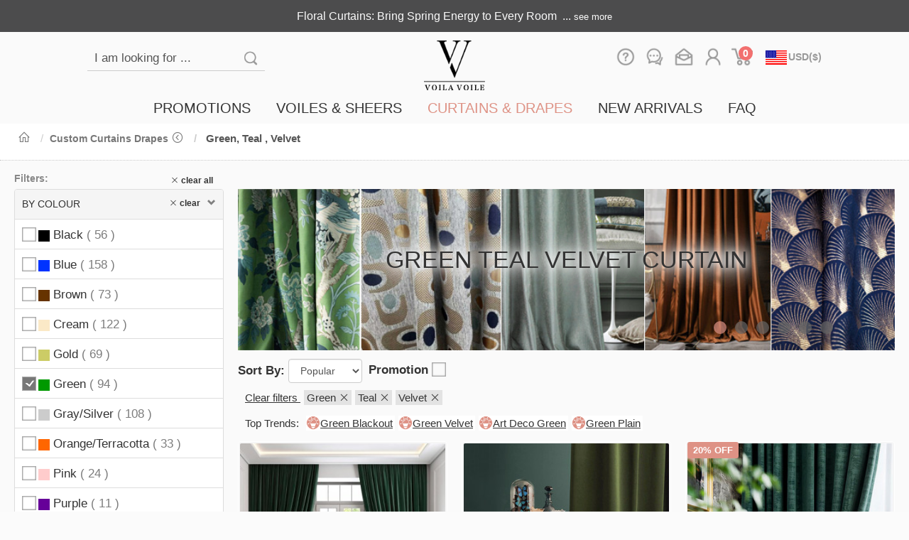

--- FILE ---
content_type: text/html;charset=UTF-8
request_url: https://www.voilavoile.com/made-to-measure-curtains/velvet-fabric-and-green-colour-and-teal-colour?orderType=salesDesc
body_size: 265959
content:
<!DOCTYPE html>
<html xmlns="http://www.w3.org/1999/xhtml" xml:lang="en" lang="en">
<head>
    <title>Velvet fabric and green colour and teal colour Custom Made Curtains | Custom Sizes, Fabrics &amp; Styles</title>
    <meta name="title" content="Velvet fabric and green colour and teal colour Custom Made Curtains | Custom Sizes, Fabrics &amp; Styles"/>
    <meta name="keywords" content="green curtains, sage green curtains, emerald green curtains, sage curtains, dark green curtains, forest green curtains, lime green curtains, mint green curtains, olive green curtains"/>
    <meta name="description" content="Discover custom curtains &amp; drapes made to fit any window size, style &amp; décor. Enjoy free samples, expert tailoring and premium finishes for a perfect window look."/>
            <meta name="thumbnail" content="/upload/image/202207/b9ae0901-164d-4797-8563-5320d67a6694.jpeg"/>
<!-- Start cookieyes banner -->
<script async id="cookieyes" type="text/javascript" src="https://cdn-cookieyes.com/client_data/004061fc34943bd5fc103892/script.js"></script>
<!-- End cookieyes banner -->

<!-- Google Tag Manager -->
<script async>(function(w,d,s,l,i){w[l]=w[l]||[];w[l].push({'gtm.start':
            new Date().getTime(),event:'gtm.js'});var f=d.getElementsByTagName(s)[0],
        j=d.createElement(s),dl=l!='dataLayer'?'&l='+l:'';j.async=true;j.src=
        'https://www.googletagmanager.com/gtm.js?id='+i+dl;f.parentNode.insertBefore(j,f);
    })(window,document,'script','dataLayer','GTM-NCSHZMC');</script>
<!-- End Google Tag Manager -->
<!-- Google Tag Manager (noscript) -->
<noscript>
    <iframe src="https://www.googletagmanager.com/ns.html?id=GTM-NCSHZMC" height="0" width="0" style="display:none;visibility:hidden"></iframe>
</noscript>
<!-- End Google Tag Manager (noscript) -->
<!-- Global site tag (gtag.js) - Google Analytics -->
<script async src="https://www.googletagmanager.com/gtag/js?id=G-WHE8G8TB56"></script>
<script async>
    window.dataLayer = window.dataLayer || [];
    function gtag(){dataLayer.push(arguments);}
    gtag('js', new Date());

    gtag('config', 'G-WHE8G8TB56');
</script>
<!-- Global site tag (gtag.js) - Google Ads: 962283226 -->
<script async src="https://www.googletagmanager.com/gtag/js?id=AW-962283226"></script>
<script async>
    window.dataLayer = window.dataLayer || [];
    function gtag(){dataLayer.push(arguments);}
    gtag('js', new Date());

    gtag('config', 'AW-962283226');
</script>
<!-- bing script -->
<script async> (function(w,d,t,r,u) { var f,n,i; w[u]=w[u]||[],f=function() { var o={ti:"138004633"}; o.q=w[u],w[u]=new UET(o),w[u].push("pageLoad") }, n=d.createElement(t),n.src=r,n.async=1,n.onload=n.onreadystatechange=function() { var s=this.readyState; s&&s!=="loaded"&&s!=="complete"||(f(),n.onload=n.onreadystatechange=null) }, i=d.getElementsByTagName(t)[0],i.parentNode.insertBefore(n,i) }) (window,document,"script","//bat.bing.com/bat.js","uetq"); </script>

<meta charset="UTF-8">
<meta http-equiv="Content-Language" content="en">
<meta http-equiv="X-UA-Compatible" content="IE=edge,chrome=1">
<meta http-equiv="Content-Type" content="text/html; charset=utf-8">
<meta name="viewport" content="width=device-width, user-scalable=no, initial-scale=1.0, maximum-scale=1.0, minimum-scale=1.0" />
<meta name="author" content="Voila Voile Team" />
<meta name="copyright" content="Voila Voile 2026" />
<meta name="msvalidate.01" content="DB0A4ADE010F83AA755830F556E87090" />
<meta name="p:domain_verify" content="33d020cf0dff5536bb581bcdce53ebf7"/>
<meta name="facebook-domain-verification" content="cp283xoio10tvm4tlbbzzx0wwnaysr"/>
<link rel="canonical" href="https://www.voilavoile.com/made-to-measure-curtains/velvet-fabric-and-green-colour-and-teal-colour" />
<link rel="alternate" href='https://www.voilavoile.com/uk/made-to-measure-curtains/velvet-fabric-and-green-colour-and-teal-colour' hreflang="en-GB" />
<link rel="alternate" href="https://www.voilavoile.com/fr/made-to-measure-curtains/velvet-fabric-and-green-colour-and-teal-colour" hreflang="fr" />
<link rel="alternate" href="https://www.voilavoile.com/ie/made-to-measure-curtains/velvet-fabric-and-green-colour-and-teal-colour" hreflang="en-IE" />
<link rel="alternate" href="https://www.voilavoile.com/made-to-measure-curtains/velvet-fabric-and-green-colour-and-teal-colour" hreflang="en-US" />
<link rel="alternate" href="https://www.voilavoile.com/au/made-to-measure-curtains/velvet-fabric-and-green-colour-and-teal-colour" hreflang="en-AU" />
<link rel="alternate" href="https://www.voilavoile.com/made-to-measure-curtains/velvet-fabric-and-green-colour-and-teal-colour" hreflang="en" />
<link rel="alternate" href="https://www.voilavoile.com/made-to-measure-curtains/velvet-fabric-and-green-colour-and-teal-colour" hreflang="x-default" />

<link href="/resources/shop/default/images/favicon.ico" rel="shortcut icon" type="image/x-icon" />
<!-- proxima nova font -->
<!--
<link rel="stylesheet" as="style" href="/resources/shop/default/fonts/proximanova/fonts.css" onload="this.media='all'"/>
<link rel="preload" as="font" type="font/woff2" href="/resources/shop/default/fonts/proximanova/proxima_nova_regular.woff2" crossorigin="anonymous">
<link rel="preload" as="font" type="font/woff2" href="/resources/shop/default/fonts/proximanova/proxima_nova_bold.woff2" crossorigin="anonymous">
<link rel="preload" as="font" type="font/woff2" href="/resources/shop/default/fonts/proximanova/proxima_nova_semibold.woff2" crossorigin="anonymous">
-->

<!-- CSS for font-awesome -->
<link rel="stylesheet" as="style" href="/resources/shop/default/line-awesome/1.3.0/css/line-awesome.min.css" onload="this.media='all'"/>
<link rel="preload" as="font" type="font/woff2" href="/resources/shop/default/line-awesome/1.3.0/fonts/la-regular-400.woff2" crossorigin="anonymous">
<link rel="preload" as="font" type="font/woff2" href="/resources/shop/default/line-awesome/1.3.0/fonts/la-brands-400.woff2" crossorigin="anonymous">
<link rel="preload" as="font" type="font/woff2" href="/resources/shop/default/line-awesome/1.3.0/fonts/la-solid-900.woff2" crossorigin="anonymous">


<!-- bootstrap css -->
<link href="/resources/shop/default/bootstrap/3.4.1/css/bootstrap.min.css" rel="stylesheet"/>
<!-- bootstrap custom css -->
<link href="/resources/shop/default/css/bootstrap-custom.css?u=20230204" rel="stylesheet"/>
<!-- bootstrap dialog css -->
<link href="/resources/shop/default/bootstrap-dialog/css/bootstrap-dialog.min.css" rel="stylesheet"/>
<link href="/resources/shop/default/bootstrap-drawer/css/bootstrap-drawer.min.css" rel="stylesheet"/>
<!-- bootstrap select css -->
<!-- Yamm menu css-->
<link href="/resources/shop/default/css/yamm.css" rel="stylesheet"/>
<!-- bootstrap cookie alert css -->
<!-- Main VV CSS -->
<link href="/resources/shop/default/css/main.css?u=20260126" rel="stylesheet" />
<!-- slick -->
<link rel="stylesheet" type="text/css" href="/resources/shop/default/slick/slick.css"/>
<link rel="stylesheet" type="text/css" href="/resources/shop/default/slick/slick-theme.css"/>
<link rel="stylesheet" type="text/css" href="/resources/shop/default/slick/slick-theme-custom.css?u=20251001"/>
<!-- JQuery JavaScript -->
<script type="text/javascript" src="/resources/shop/default/jquery/jquery-3.6.1.min.js"></script> <!-- prefer this version of jquery -->
<!-- Bootstrap Core JavaScript -->
<script type="text/javascript" src="/resources/shop/default/bootstrap/3.4.1/js/bootstrap.min.js"></script>
<!-- bootstrap dialog Javascript -->
<script type="text/javascript" src="/resources/shop/default/bootstrap-dialog/js/bootstrap-dialog.min.js"></script>
<script type="text/javascript" src="/resources/shop/default/bootstrap-hover-dropdown/bootstrap-hover-dropdown.js"></script>
<script type="text/javascript" src="/resources/shop/default/bootstrap-drawer/js/drawer.min.js"></script>
<!-- jquery unveil lazy load image -->
<script type="text/javascript" src="/resources/shop/default/jquery-unveil/jquery.unveil.js"></script>
<!-- slick -->
<script type="text/javascript" src="/resources/shop/default/slick/slick.min.js"></script>
<!-- bootstrap select-->

<!-- select2 -->
<link href="/resources/shop/default/select2/4.0.13/css/select2.min.css" rel="stylesheet"/>
<script type="text/javascript" src="/resources/shop/default/select2/4.0.13/js/select2.min.js"></script>

<!-- bootstrap-combobox -->
<link href="/resources/shop/default/bootstrap-combobox/bootstrap-combobox.css" rel="stylesheet"/>
<script type="text/javascript" src="/resources/shop/default/bootstrap-combobox/bootstrap-combobox.js"></script>

<!-- bootstrap cookiealert-->
<!-- Common vv Javascript -->
<script type="text/javascript" src="/resources/shop/default/js/common.jss?c=US&u=2"></script>


<script defer type="text/javascript" src="/resources/shop/default/alpinejs/3.15.3/collapse.min.js"></script>
<script defer type="text/javascript" src="/resources/shop/default/alpinejs/3.15.3/cdn.min.js"></script>

<script type="text/javascript">
    $().ready(function() {
    });
</script>

    <link rel="stylesheet" type="text/css" href="/resources/shop/default/slick/slick.css"/>
    <link rel="stylesheet" type="text/css" href="/resources/shop/default/slick/slick-theme.css"/>
    <link rel="stylesheet" type="text/css" href="/resources/shop/default/slick/slick-theme-custom.css?u=20211212"/>
    <script type="text/javascript" src="/resources/shop/default/slick/slick.min.js"></script>
    <link href="/resources/shop/default/css/category.css?u=20250923" rel="stylesheet">
    <script type="text/javascript">
        $().ready(function () {
            var $categoryForm = $("#categoryForm");

            $categoryForm.find("input").change(function () {
                if (this.name === "hasPromotion") {
                    if (!this.checked) {
                        // 两个 hasPromotion（一个 visible-xs； 一个 hidden-xs） 都设置为 unchecked
                        $("input[name='hasPromotion']").prop('checked', false);
                    }
                }
                $categoryForm.submit();
            });

            $categoryForm.find("select").change(function () {
                $categoryForm.submit();
            });

            $categoryForm.submit(function () {
                var filterPath = "";

                var $filtersAttibuteChecked = $categoryForm.find("input.filterCheckbox:checked");
                $filtersAttibuteChecked.each(function () {
                    var id = this.dataset['id'];
                    var name = this.dataset['name'];
                    var filterValue = $(this).val();
                    filterValue = filterValue.replaceAll("/", "-");
                    filterValue = filterValue.replaceAll(" ", "-");
                    if (filterPath.length > 0) {
                        filterPath += "-and-";
                    }
                    filterPath += filterValue.toLowerCase() + "-" + name.toLowerCase();
                });

                // dont' submit orderType
                $("#orderType").attr("disabled", "disabled");
                let orderType = "";
                switch ($("#orderType").val()) {
                    case "topDesc":
                        orderType = "featured";
                        break;
                    case "salesDesc":
                        orderType = "popular";
                        break;
                    case "dateDesc":
                        orderType = "new-arrivals";
                        break;
                    case "priceAsc":
                        orderType = "price-low-to-high";
                        break;
                    case "priceDesc":
                        orderType = "price-high-to-low";
                        break;
                }

                if($("input[name='hasPromotion']:checked").length === 0 && ($("#pageNumber").val() === undefined || $("#pageNumber").val() === null ||  $("#pageNumber").val() === "1")) {
                    // use redirect instead of form.submit
                    window.location = "/custom-curtains-drapes" + (filterPath === "" ? "" : "/" + filterPath) + (orderType === "" ? "" : "/" + orderType);
                    return false;
                }
                else {
                    if($("#pageNumber").val() === undefined || $("#pageNumber").val() === null ||  $("#pageNumber").val() === "1") {
                        $("#pageNumber").attr("disabled", "disabled");
                    }
                    $(this).attr('action', "/custom-curtains-drapes" + (filterPath === "" ? "" : "/" + filterPath) + (orderType === "" ? "" : "/" + orderType));
                }
            });

            $(".clear-btn").click(function(){
            	var id = $(this).attr("clear-for")
            	$("[data-id='"+id+"']").each(function(){
            		this.checked = false
            	})
            	$categoryForm.submit();
            })
	            $.ajax({
					url: "/attribute/option/num",
					type: "GET",
					data: {categoryId: 2},
	                dataType: "json",
	                cache: false,
	                success: function (res) {
	                    for(var attr in res){
	                    	for(var opt in res[attr]){
	                    		document.getElementById(attr.replace(/ /g, '')+"_"+opt.replace(/ /g, '')).innerText = '( '+res[attr][opt]+' )'
	                    	}
	                    }
	                }
				});

            // 隐藏“收起”按钮
            $('#attributeDes1 .btn-hide-more').hide();
            // 定义展开按钮的点击事件
            $('#attributeDes1 .btn-show-more').click(function() {
                $('#attributeDes1').toggleClass('show-more hide-more');
                $(this).hide();
                $('#attributeDes1 .btn-hide-more').show();
            });
            // 定义收起按钮的点击事件
            $('#attributeDes1 .btn-hide-more').click(function() {
                $('#attributeDes1').toggleClass('show-more hide-more');
                $(this).hide();
                $('#attributeDes1 .btn-show-more').show();
            });
            $(".filter-item").each(function () {
                let attrId = this.dataset['attrid'];
                $(this).find("input:checkbox:checked").each(function () {
                    if ($("#pc_collapse_" + attrId).css("display") === 'block'){
                        $("#pc_collapse_"+ attrId +" a:first").removeClass("collapsed");
                        $("#collapse_" + attrId).addClass("in");
                    }
                    if ($("#mb_collapse_" + attrId).css("display") === 'block'){
                        $("#mb_collapse_" + attrId +" a:first").addClass("collapsed");
                        $("#collapse_" + attrId).removeClass("in");
                    }

                    return false;
                });
            });
        });
        function clearFilter(attrId,option){
        	$('[data-id='+attrId+']').each(function(){
        		if(this.value == option){
        			this.checked = false
        		}
        	})
        	$("#categoryForm").submit();
        }
    </script>

    <script type="application/ld+json">
        {
            "@context": "https://schema.org",
            "@type": "BreadcrumbList",
            "itemListElement": [{
                "@type": "ListItem",
                "position": 1,
                "name": "Home",
                "item": "https://www.voilavoile.com/"
            },{
                "@type": "ListItem",
                "position": 2,
                "name": "Custom Curtains Drapes",
                "item": "https://www.voilavoile.com/custom-curtains-drapes"
            }]
        }
    </script>
    <style type="text/css">
        .slider {
            height: 0;
        }

        .clear-btn {
            text-transform: none;
            color: #333;
            float: right;
            margin-right: 10px;
            cursor: pointer;
            font-size: 12px;
            font-weight: bold;
        }
        .filter-div {
            padding-right: 3px;
            background-color: #E3E3E3;
            margin-left: 5px;
            font-size: 15px;
            display: flex;
            white-space: nowrap;
            font-weight: normal;
        }

        .filter-div img {
            width: 20px;
            height: 20px;
        }
        .filter-row::-webkit-scrollbar{
            height: 12px;
        }
        @media (max-width: 767px){
            .filter-row::-webkit-scrollbar{
                width: 0px;
                height: 0px;
            }

            .has_promotion_label {
                font-weight: normal;
            }
        }
        .filter-row::-webkit-scrollbar-thumb{
            background: #ddd;
        }
        .filter-row::-webkit-scrollbar-track{
            background: transparent;
        }
        .la-times::before{
            content: unset;
    }
    .la-times::after{
    	content: "\f00d";
    }

    /* 显示折叠状态下的样式 */
    #attributeDes1.show-more .content {
        height: 180px; /* 显示100像素高度的文本 */
        overflow: hidden; /* 隐藏溢出的内容 */
    }
    /* 显示展开状态下的样式 */
    #attributeDes1.hide-more .content {
        height: auto; /* 自动高度 */
        overflow: visible; /* 显示所有内容 */
    }
    #attributeDes1 div.hide-article-pos {
        position: relative;
        z-index: 996;
        text-align: center;
        margin-top: -40px;
        cursor: pointer;
        padding-top: 50px;
    }
    #attributeDes1.hide-more div.hide-article-pos {
        margin-top: 0px;
        cursor: pointer;
        padding-top: 10px;
    }

    #attributeDes1.show-more div.hide-article-box {
        background-image: -webkit-gradient(linear,left top, left bottom,from(rgba(247,247,247,0)),color-stop(70%, #f7f7f7));
        background-image: linear-gradient(-180deg,rgba(247,247,247,0) 0%,#f7f7f7 70%);
        padding-bottom: 10px;
    }
    .btn-show-more, .btn-hide-more {
        text-decoration: underline;
    }
    .btn-show-more:hover, .btn-hide-more:hover {
        color: #de9285;
    }
    .faqTitle {
        margin: 0px;
        padding-bottom: 0px;
        font-weight: bold;
        text-align: center;
        font-size: 24px;
    }
    .faqContent {
        margin: 0px;
        font-size: 16px;
    }
    .faqContent h3 {
        font-weight: bold !important;
        text-transform: capitalize;
        font-size: 16px;
    }
    .faqContent h3:hover {
        color: #de9285;
        cursor: pointer;
    }
    .faqContent blockquote {
        border-left: 0px solid #eee;
        color: #555;
        font-size: 16px;
        padding: 10px 0px;
    }
    .faqContent blockquote a {
        color: #de9285;
        text-decoration: underline;
    }
    .faqContent *[data-toggle="collapse"] {
        /*text-decoration: none;*/
        border-bottom: none;
        font-weight: normal;
        /*font-size: 16px;*/
        margin: 0;
        padding-bottom: 10px;
        padding-top: 10px
    }
    .faqContent *[data-toggle="collapse"].collapsed {
        /*text-decoration: underline;*/
        border-bottom: 1px solid #ccc;
        /*word-break: break-all;*/
        /*word-wrap: break-word;*/
    }
    .faqContent h3[data-toggle="collapse"]:before {
        font-family: 'Line Awesome Free';
        content: "\f068";
        float: right;
        margin-right: 5px;
        color: #555;
        clear: both;
        font-weight: 700;
        cursor: pointer;
        /*transition: background-color 200ms ease 0s, border-color 200ms ease 0s, color 200ms ease 0s;*/
    }
    .faqContent *[data-toggle="collapse"].collapsed:before {
        content: "\f067";
        cursor: pointer;
        /*transition: background-color 200ms ease 0s, border-color 200ms ease 0s, color 200ms ease 0s;*/
    }

    @media (max-width: 767px) {
        /*.attributes-panel-height {*/
        /*    max-height: 132px;*/
        /*    overflow: hidden;*/
        /*}*/

        .panel-collapse .checkbox {
            padding: 5px;
            padding-bottom: 0;
            height: 33px;
        }

        /*.filterViewMore {*/
        /*    position: absolute;*/
        /*    !*top: 140px;*!*/
        /*    !*left: 5px;*!*/
        /*    !*right: 5px;*!*/
        /*    bottom: 10px;*/
        /*    width: calc(100% - 10px);*/
        /*    height: 33px;*/
        /*    background-color: white;*/
        /*    text-align: center;*/
        /*    font-size: 14px;*/
        /*    border-radius: 4px;*/
        /*    margin: 0;*/
        /*    padding: 0;*/
        /*    padding-top: 4px;*/
        /*}*/
    }
        .slider-category div.slider-caption-box1 {
            position: absolute;
            bottom: 40%;
            left: 0;
            width: 100%;
        }

        .slider-category div.slider-caption-box1 .slider-caption-brand {
            font-weight: bold;
            font-size: 1.5rem;
            color: #de9285;
            padding-bottom: 1.5rem;

            text-decoration: underline;
            text-underline-offset: 6px;

            display: none;
        }

        .slider-category div.slider-caption-box1 .slider-caption-main-title {
            text-shadow: 0 0 10px whitesmoke, 0 0 20px whitesmoke, 0 0 30px whitesmoke, 0 0 40px whitesmoke, 0 0 50px whitesmoke, 0 0 60px whitesmoke;
            text-align: center;
            font-weight: 400 !important;
            line-height: 1.15;
            font-size: 2rem;
            color: #333;
            padding-bottom: 1rem;
        }
        .slider-category div.slider-caption-box1 .slider-caption-main-title h1 {
            font-weight: 400;
            line-height: 1.15 !important;
            font-size: 2rem;
            padding: 0px !important;
            margin: 0px !important;
        }

        .slider-category div.slider-caption-box1 .slider-caption-sub-title {
            text-shadow: 0 0 10px whitesmoke, 0 0 20px whitesmoke, 0 0 30px whitesmoke, 0 0 40px whitesmoke, 0 0 50px whitesmoke, 0 0 60px whitesmoke;
            text-align: center;
            font-weight: bold;
            line-height: 1.15;
            font-size: 1.2rem;
            color: #333;
            font-style: italic;
            text-transform: none;
        }

        .slider-category div.slider-caption-box1 .slider-caption-shopnow-box {
            position: absolute;
            /*bottom: 0px;*/
            text-align: center;
            width: 100%;
            padding-top: 2rem;
            display: none;
        }
        .slider-category div.slider-caption-box1 .slider-caption-shopnow-box button {
            /*width: 200px;*/
            /*height: 55px;*/
            margin: 0 auto;
            padding: 4px 18px 4px 18px;
            background-color: #de9285;
            color: whitesmoke;
            font-size: 1rem;
            font-weight: bold;
            border: 0;
        }
        .slider-category div.slider-caption-box1 .slider-caption-shopnow-box a {
            color: whitesmoke;
        }
        @media only screen and (max-width: 1200px){
            .slider-category div.slider-caption-box1 .slider-caption-brand {
                font-size: 0.8rem;
                padding-bottom: 1rem;
            }
            .slider-category div.slider-caption-box1 .slider-caption-main-title {
                font-size: 1.5rem;
                padding-bottom: 0.6rem;
            }
            .slider-category div.slider-caption-box1 .slider-caption-main-title h1 {
                font-size: 1.5rem !important;
            }
            .slider-category div.slider-caption-box1 .slider-caption-sub-title {
                font-size: 0.8rem;
            }
            .slider-category div.slider-caption-box1 .slider-caption-shopnow-box {
                padding-top: 1rem
            }
            .slider-category div.slider-caption-box1 .slider-caption-shopnow-box button {
                font-size: 0.8rem;
            }
        }
        @media only screen and (max-width: 600px){
            .slider-category div.slider-caption-box1 .slider-caption-brand {
                padding-bottom: 0.4rem;
            }
            .slider-category div.slider-caption-box1 .slider-caption-main-title {
                font-size: 1.5rem;
                padding-bottom: 0.2rem;
            }
            .slider-category div.slider-caption-box1 .slider-caption-main-title h1 {
                font-size: 1.5rem !important;
            }
            .slider-category div.slider-caption-box1 .slider-caption-shopnow-box button {
                font-size: 0.6rem;
            }
        }
    </style>
</head>
<body data-instant-intensity="150">
<!--#############################################################################################################-->
<!--header.html -->
<!--header -->
    <script type="application/ld+json">
{
    "@context": "https://schema.org",
    "@type": "Organization",
    "url": "https://www.voilavoile.com",
    "logo": "https://www.voilavoile.com/resources/shop/default/images/logo2.png",
     "email": "info@voilavoile.com",
     "sameAs":[
        "https://www.facebook.com/VoilaVoileDotCom/",
        "https://www.youtube.com/channel/UCPj1SntpqODOqz3bTjSdP9A",
        "https://www.pinterest.co.uk/VoilaVoileDotCom/",
        "https://www.instagram.com/voilavoiledotcom/",
        "https://twitter.com/TheVoilaVoile/"
        ],
    "contactPoint" : [
        {
        "@type" : "ContactPoint",
        "telephone" : "+44-1344-538284",
        "contactType" : "customer service",
        "areaServed" : "UK"
        } ,
        {
        "@type" : "ContactPoint",
        "telephone" : "+1-909-372-3277",
        "contactType" : "customer service",
        "areaServed" : "US"
        } ,
        {
        "@type" : "ContactPoint",
        "telephone" : "+61-2-9189 1333 ",
        "contactType" : "customer service",
        "areaServed" : "AU"
        }
    ]
}
</script>

<script type="text/javascript">
    $().ready(function() {
        $("form.searchGoodsForm").off("submit");
        $("form.searchGoodsForm").submit(function (e) {
            e.preventDefault();
            var keyword = $.trim($(this).find("input[type='text']").val());
            if(keyword.length < 3) {
                $.message("Please input valid keyword");
                return false;
            }

            keyword = keyword.replaceAll(" ", "-");

            var formAction =  $(this).attr('action');
            window.location.href = formAction + "/" + encodeURIComponent(keyword);
            return false;
        });

        // Lazy load all fabricbox img
        $(".fabricbox img").unveil(800, function() {
        });

        let refreshPage = true;
        $('select.currencySelect').change(function(){
            if (!refreshPage) {
                refreshPage = true;
                return;
            }

            let countrySiteContextPathConfig = new Map();
                countrySiteContextPathConfig.set("gb", "/uk");
                countrySiteContextPathConfig.set("us", "/us");
                countrySiteContextPathConfig.set("ca", "/us");
                countrySiteContextPathConfig.set("au", "/au");
                countrySiteContextPathConfig.set("nz", "/au");
                countrySiteContextPathConfig.set("fr", "/fr");
                countrySiteContextPathConfig.set("ie", "/ie");
                countrySiteContextPathConfig.set("eu", "/eu");

            let countrySiteProductCategoryNameConfig = new Map();
            let urls = [];
                urls = [];
                urls.push("/made-to-measure-curtains");
                urls.push("/voile-curtains");
                countrySiteProductCategoryNameConfig.set("ie", urls);
                urls = [];
                urls.push("/custom-curtains-drapes");
                urls.push("/sheer-curtains");
                countrySiteProductCategoryNameConfig.set("ca", urls);
                urls = [];
                urls.push("/made-to-measure-curtains-drapes");
                urls.push("/sheer-curtains");
                countrySiteProductCategoryNameConfig.set("de", urls);
                urls = [];
                urls.push("/made-to-measure-curtains-drapes");
                urls.push("/sheer-curtains");
                countrySiteProductCategoryNameConfig.set("it", urls);
                urls = [];
                urls.push("/custom-curtains-drapes");
                urls.push("/sheer-curtains");
                countrySiteProductCategoryNameConfig.set("nz", urls);
                urls = [];
                urls.push("/made-to-measure-curtains");
                urls.push("/voile-curtains");
                countrySiteProductCategoryNameConfig.set("gb", urls);
                urls = [];
                urls.push("/custom-curtains-drapes");
                urls.push("/sheer-curtains");
                countrySiteProductCategoryNameConfig.set("us", urls);
                urls = [];
                urls.push("/custom-curtains-drapes");
                urls.push("/sheer-curtains");
                countrySiteProductCategoryNameConfig.set("au", urls);
                urls = [];
                urls.push("/made-to-measure-curtains-drapes");
                urls.push("/sheer-curtains");
                countrySiteProductCategoryNameConfig.set("es", urls);
                urls = [];
                urls.push("/made-to-measure-curtains-drapes");
                urls.push("/sheer-curtains");
                countrySiteProductCategoryNameConfig.set("fr", urls);
                urls = [];
                urls.push("/made-to-measure-curtains-drapes");
                urls.push("/sheer-curtains");
                countrySiteProductCategoryNameConfig.set("eu", urls);

            let $this = $(this);
            let qs = getQueryString();
            for(let key in qs) {
                if(key != 'vvloc') {
                    var field = $(document.createElement("input"));
                    field.attr("name", key).attr("type", "hidden");
                    field.val(qs[key]);
                    $this.closest("form").append(field);
                }
            }

            let pathname = window.location.pathname;

            let currentCountryName = "";
            let currentContextPath = "";
            countrySiteContextPathConfig.forEach(function (contextPath, countryName) {
               if (!pathname.startsWith("/cart") && pathname.startsWith(contextPath)) {
                   currentContextPath = contextPath;
                   currentCountryName = countryName;
                   return ;
               }
            });
            if (currentCountryName.length == 0) {
                currentCountryName = "us";
                currentContextPath = "/us";

                if (!pathname.startsWith("/us/")) {
                    if (pathname.startsWith("/")) {
                        pathname = "/us" + pathname;
                    } else {
                        pathname = "/us/" + pathname;
                    }
                }
            }

            let toCountryName = $this.val().toLowerCase();
            let toContextPath = countrySiteContextPathConfig.get(toCountryName);

            let currentProductCategoryConfig = countrySiteProductCategoryNameConfig.get(currentCountryName);
            let toProductCategoryConfig = countrySiteProductCategoryNameConfig.get(toCountryName);
            if (undefined != currentProductCategoryConfig && undefined != toProductCategoryConfig) {
                for(var i = 0; i < currentProductCategoryConfig.length; i++){
                    pathname = pathname.replace(currentProductCategoryConfig[i], toProductCategoryConfig[i]);
                }
            }

            pathname = pathname.replace(currentContextPath, toContextPath);

            let actionUrl= window.location.protocol + "//" + window.location.host + pathname;

            addCookie("VV.COOKIE.GEOLOCATION", toCountryName.toUpperCase(), {path: "/", domain: "voilavoile.com"});

            if (Object.keys(qs).length > 0) {
                $this.closest("form").attr("action", actionUrl);
                $this.closest("form").submit();
            } else {
                window.location.href = actionUrl;
            }
        });

        function getQueryString() {
            var result = {};
            if(!window.location.search.length) return result;
            var qs = window.location.search.slice(1);
            var parts = qs.split("&");
            for(var i=0, len=parts.length; i<len; i++) {
                var tokens = parts[i].split("=");
                result[tokens[0]] = decodeURIComponent(tokens[1]);
            }
            return result;
        }

        $('select.currencySelect').select2({
            minimumResultsForSearch: -1,
            dropdownParent: $('#currencyFormSelect'),
            templateResult: function (item) {
                if(undefined == item.id){ // ignore the search input
                    return;
                }
                var $span = $("<span style='font-size: 12px;color:#999999;font-weight: bold; white-space: nowrap' title='"+item.id.toUpperCase()+"'><img src='/resources/shop/default/images/lang-flag/"+item.id.toUpperCase() + ".png' alt='" + item.text + "'/><font class='hidden-xs'>"+item.text+"</font></span>");
                return $span;
            },
            templateSelection: function (item) { // ignore the search input
                if(undefined == item.id){
                    return;
                }
                var $span = $("<span style='font-size: 14px;color:#999999;font-weight: bold; white-space: nowrap' title='"+item.id.toUpperCase()+"'><img style='margin-left: 5px; margin-right:1px; width:32px;' src='/resources/shop/default/images/lang-flag/"+item.id.toUpperCase() + ".png' alt='" + item.text + "'/><font class='hidden-xs'>"+item.text+"</font></span>");
                return $span;
            }
        });

        let cookieCountry = getCookie("VV.COOKIE.GEOLOCATION");
        let selectCountry = $('div.divWebHeader:visible').find('select.currencySelect').select2("val");
        if (cookieCountry == null || cookieCountry.toLowerCase() !== selectCountry.toLowerCase()) {
            refreshPage = false;
            if (cookieCountry != null) {
                $('div.divWebHeader:visible').find('select.currencySelect').val(cookieCountry.toLowerCase()).trigger("change");
            }
        }
    });
</script>
<style type="text/css">

    .underline-line {
        border-top: 0px !important;
        border-right: 0px !important;
        border-bottom: #FC746D solid 2px !important;
        margin-bottom: 11px !important;
        display: inline-block;
    }

    #currencyForm .select2-selection__arrow {
        display:none;
    }

    #currencyForm img, #currencyFormSelect .select2-dropdown img{
        width: 30px;
        margin-right: 4px;
    }

    #currencyForm .select2-container {
        height: 36px;
    }
    #currencyForm .select2-selection {
        border: 0;
        background-color: unset !important;
    }

    #currencyForm .select2-selection__rendered {
        text-overflow: clip;
        padding: 0px;
    }

    #currencyFormSelect .select2-results__option {
        padding: 0;
        background-color: unset!important;
    }

    #currencyFormSelect .select2-dropdown {
        padding: 0px;
    }

    #currencyFormSelect .select2-container--open .select2-dropdown--below {
        border: 0;
    }


    .select2-results__options {
        max-height: 300px !important;
    }

    .top-z-index {
        z-index: 9999999 !important;
    }
    .top-z-index ul {
        z-index: 9999999 !important;
    }
</style>
<!-- currency select placemenet-->
<div id="currencyFormSelect"></div>

<script type="text/javascript">
    $().ready(function(){
        if(window.innerWidth > 767) { // !isMobile xs
            $('#pcHeaderNav a.dropdown-toggle').click(function () {
                var location = $(this).attr('href');
                window.location.href = location;
                return false;
            });

            $('#pcHeader div.autoplay').slick({
                autoplay: true,
                speed: 1000,
                autoplaySpeed: 5000,
                accessibility: false,
                arrows: false,
                rtl: true
            });
        }

        $('#pcHeader img.chgImg').hover(function(e){
            var target = $(e.target)
            var img
            if(target.prop('nodeName') == 'A'){
                img = $(target.children()[0])
            }else if(target.prop('nodeName') == 'IMG'){
                img = target
            }
            img.attr('src',img.attr('hoverfile'))
        },function(e){
            var target = $(e.target)
            var img
            if(target.prop('nodeName') == 'A'){
                img = $(target.children()[0])
            }else if(target.prop('nodeName') == 'IMG'){
                img = target
            }
            img.attr('src',img.attr('file'))
        });

        $('#pcHeaderNav .drop-title').hover(function(e){
            $(e.target).parent().parent().addClass("open")
        });

        var searchTimeout2;
        $("#search2").on("input propertychange",function(){
            clearTimeout(searchTimeout2);
            if ($(this).val().trim().length > 2) {
                searchTimeout2 = setTimeout(() => {
                    $.ajax({
                        url: "/search/header/" + encodeURIComponent($(this).val()),
                        type: "GET",
                        cache: false,
                        success: function (res) {
                            $('.search-panel-pc').html(res)
                        }
                    });
                }, 500);
                if (!$(this).parent().hasClass("open")) {
                    $(this).dropdown("toggle")
                }
            } else {
                $('.search-panel-pc').html("")
            }
        });
    })
</script>
<style type="text/css">
    .header-ticker-item {
        display: none;
    }
    .slick-slide .header-ticker-item {
        display: block;
    }
    @media (min-width: 767px){
        /*Center Menu iteams*/
        .navbar .navbar-nav {
            display: inline-block;
            float: none;
            vertical-align: top;
        }

        .navbar .navbar-collapse {
            text-align: center;
        }
        .col-md-15 {
            width: 10%;
        }
        .col-md-15 p:hover {
            color: #DE9185;
        }
    }
</style>
<header class="container hidden-xs thetop" id="pcHeader">
    <div class="row" style="background-color: #4c4c4d">
        <div class="col-sm-12">
            <div class="header-ticker autoplay" dir="rtl">
                <!-- News Ticker -->
                            <div dir="ltr"><a class="header-ticker-item" style="text-decoration: none; color: #fafafa" href="/explore/266/floral-curtains%3A-bring-spring-energy-to-every-room">Floral Curtains: Bring Spring Energy to Every Room&nbsp;&nbsp;...&nbsp;<span style="font-size: smaller">see more</span></a></div>
                            <div dir="ltr"><a class="header-ticker-item" style="text-decoration: none; color: #fafafa" href="/explore/265/green-curtains%3A-trendy%2C-stylish%2C-and-versatile">Green Curtains: Trendy, Stylish, and Versatile&nbsp;&nbsp;...&nbsp;<span style="font-size: smaller">see more</span></a></div>
                            <div dir="ltr"><a class="header-ticker-item" style="text-decoration: none; color: #fafafa" href="/explore/264/white-curtains%3A-light%2C-luxe%2C-and-timeless">White Curtains: Light, Luxe, and Timeless&nbsp;&nbsp;...&nbsp;<span style="font-size: smaller">see more</span></a></div>
                            <div dir="ltr"><a class="header-ticker-item" style="text-decoration: none; color: #fafafa" href="/explore/263/contemporary-net-curtains-and-modern-sheer-curtains">Contemporary Net Curtains and Modern Sheer Curtains&nbsp;&nbsp;...&nbsp;<span style="font-size: smaller">see more</span></a></div>
            </div>
        </div>
    </div>
    <div class="content-container header-top divWebHeader">
        <div class="row">
            <div class="col-sm-5 f-clear">
                <div class="header-nav">
                    <ul>
                        <li class="first-child delivery-icon" style="vertical-align: top; margin-top: 0px;">
                            <div class="header-nav text-right search-bar f-clear">
                                <form class="f-clear pull-right searchGoodsForm" id="searchGoodsForm" action="/search" onsubmit="return false;">
                                    <div class='input-group'>
                                        <input required id="search2" class="search" placeholder="I am looking for ..." autocomplete="off" type="text" maxlength="80" data-toggle="dropdown"/>
                                        <span class="input-group-btn">
                                            <button type="submit">Search</button>
                                        </span>
                                        <div class="search-panel-pc dropdown-menu full-container" style="min-height:300px;width:900px;z-index: 9999;">
                                        </div>
                                    </div>
                                </form>
                            </div>
                        </li>
                    </ul>
                </div>
            </div>
            <div class="col-sm-2 col-xs-3 text-center">
                <a href="/" title="Voila Sheer" aria-label="Voila Sheer">
                    <img class="logo" src="/resources/shop/default/images/logo.png" alt="Voila Sheer" style="width: 86px; height: 70px" />
                </a>
            </div>
            <div class="col-sm-5 col-xs-9 text-right f-clear">
                <div class="header-nav text-right f-clear">
                    <ul class="f-clear">
                        <li class="first-child delivery-icon" style="text-transform: none; ">
                            <a href="/explore/24/the-help-hub" title="Help Hub">
                                <img width="68" height="68" class="chgImg top-icon" alt="Help Hub" src="/resources/shop/default/images/top_icon/top_icon-01.png" file="/resources/shop/default/images/top_icon/top_icon-01.png" hoverfile="/resources/shop/default/images/top_icon/top_icon_over-01.png"/>
                            </a>
                        </li>
                        <li class="first-child">
                            <a href="javascript:Tawk_API.toggle()" title="Let's Chat">
                                <img width="68" height="68"  class="chgImg top-icon" alt="Chat" src="/resources/shop/default/images/top_icon/top_icon-02.png" file="/resources/shop/default/images/top_icon/top_icon-02.png" hoverfile="/resources/shop/default/images/top_icon/top_icon_over-02.png"/>
                            </a>
                        </li>
                        <li class="first-child">
                            <a title="Click to email us" href="mailto:&#105;&#110;&#102;&#111;&#064;&#118;&#111;&#105;&#108;&#097;&#118;&#111;&#105;&#108;&#101;&#046;&#099;&#111;&#109;">
                                <img width="68" height="68"  class="chgImg top-icon" alt="mailto:&#105;&#110;&#102;&#111;&#064;&#118;&#111;&#105;&#108;&#097;&#118;&#111;&#105;&#108;&#101;&#046;&#099;&#111;&#109;" src="/resources/shop/default/images/top_icon/top_icon-03.png" file="/resources/shop/default/images/top_icon/top_icon-03.png" hoverfile="/resources/shop/default/images/top_icon/top_icon_over-03.png"/>
                            </a>
                        </li>
                        <li class="first-child">
                                <a href="/login" title="Click to Login or Register">
                                    <img width="68" height="68"  class="chgImg top-icon" alt="Click to Login or Register" src="/resources/shop/default/images/top_icon/top_icon-04.png" file="/resources/shop/default/images/top_icon/top_icon-04.png" hoverfile="/resources/shop/default/images/top_icon/top_icon_over-04.png"/>
                                </a>
                        </li>
                        <li id="headerCart" class="first-child header-cart">
                            <a href="/cart/index" title="Checkout cart">
                                <img width="68" height="68"  class="chgImg top-icon" alt="Checkout cart" src="/resources/shop/default/images/top_icon/top_icon-05.png" file="/resources/shop/default/images/top_icon/top_icon-05.png" hoverfile="/resources/shop/default/images/top_icon/top_icon_over-05.png"/>
                                <span class="cart-badge"><span class="cartQuantity">0</span></span>
                            </a>
                        </li>
                        <li class="first-child delivery-icon" style="vertical-align: top;">
                            <div style="width: 86.45px;display: inline-block;">
                                <form id="currencyForm" method="get" style="display: inline-block;">
                                    <select id="pcCurrencySelect" class="currencySelect hidden" tabindex="-98">
                                            <option value="gb" data-icon="GB" >GBP(£)</option>
                                            <option value="us" data-icon="US" selected>USD($)</option>
                                            <option value="ca" data-icon="CA" >USD($)</option>
                                            <option value="au" data-icon="AU" >AUD($)</option>
                                            <option value="nz" data-icon="NZ" >AUD($)</option>
                                            <option value="fr" data-icon="FR" >EUR(€)</option>
                                            <option value="ie" data-icon="IE" >EUR(€)</option>
                                            <option value="eu" data-icon="EU" >EUR(€)</option>
                                    </select>
                                </form>
                            </div>
                        </li>
                    </ul>
                </div>
            </div>
        </div>
    </div>
</header>

<nav class="full-container hidden-xs" id="pcHeaderNav">
    <div class="navbar yamm navbar-default navbar-main" role="navigation">
        <div class="navbar-collapse collapse top-z-index">
            <ul class="nav navbar-nav hidden-xs">
                <li class="dropdown yamm-fw" id="promotionDropdown">
                    <a href="/promotions" class="dropdown-toggle  " data-toggle="dropdown" data-hover="dropdown" data-hover-delay="5" data-delay="25"><font class="drop-title">PROMOTIONS</font></a>
                    <ul class="dropdown-menu">
                        <div class="yamm-content">
                            <div class="row">
                                <div class="col-sm-10 col-xs-12">
                                    <div class="row">
                                                    <div class="col-md-15 col-xs-12">
    <div class="product-grid-simple thumbnail fabricbox ">

        <div class="hat">

                <span class="label label-voila" title="10% OFF">10% OFF</span>
        </div>
        <div style="height:0; padding-top:100%;position:relative; background-image: url('/resources/shop/default/images/product-bg.png'); background-size: contain">
            <a href="/sheer-curtains/2346/cotton-club-ivory-white-pure-cotton-sheer-curtain">
                 
                    <img style="position:absolute; top:0; left:0;" width="320" height="320" src="/upload/image/202507/cotton-club-ivory-white-pure-cotton-sheer-curtain-img-1ChlRzRlaTrosL9MZZKJ3c-thumbnail.jpg" alt="Cotton Club Ivory White Pure Cotton Sheer Curtain" title="Cotton Club Ivory White Pure Cotton Sheer Curtain">
            </a>
        </div>
        <div class="caption" title="Cotton Club Ivory White Pure Cotton Sheer Curtain">
            <a href="/sheer-curtains/2346/cotton-club-ivory-white-pure-cotton-sheer-curtain"><h3 class="title2">Cotton Club Ivory White Pure Cotton Sheer Curtain</h3></a>
            <p class="price">

                    <span class="originPrice">$33.49</span>
                <span class="promotedPrice">$27.56 /yd</span>
            </p>
        </div>
    </div>
                                                    </div>
                                                    <div class="col-md-15 col-xs-12">
    <div class="product-grid-simple thumbnail fabricbox ">

        <div class="hat">

                <span class="label label-voila" title="10% OFF">10% OFF</span>
        </div>
        <div style="height:0; padding-top:100%;position:relative; background-image: url('/resources/shop/default/images/product-bg.png'); background-size: contain">
            <a href="/sheer-curtains/2160/bliss-striped-cream-oatmeal-linen-style-sheer-curtain">
                 
                    <img style="position:absolute; top:0; left:0;" width="320" height="320" src="/upload/image/202401/bliss-striped-cream-oatmeal-linen-style-sheer-curtain-img-5gxABAI3aBEQwhZYlw5cLu-thumbnail.jpg" alt="Bliss Striped Cream Oatmeal Linen Style Sheer Curtain" title="Bliss Striped Cream Oatmeal Linen Style Sheer Curtain">
            </a>
        </div>
        <div class="caption" title="Bliss Striped Cream Oatmeal Linen Style Sheer Curtain">
            <a href="/sheer-curtains/2160/bliss-striped-cream-oatmeal-linen-style-sheer-curtain"><h3 class="title2">Bliss Striped Cream Oatmeal Linen Style Sheer Curtain</h3></a>
            <p class="price">

                    <span class="originPrice">$37.51</span>
                <span class="promotedPrice">$30.87 /yd</span>
            </p>
        </div>
    </div>
                                                    </div>
                                                    <div class="col-md-15 col-xs-12">
    <div class="product-grid-simple thumbnail fabricbox ">

        <div class="hat">

                <span class="label label-voila" title="20% OFF">20% OFF</span>
        </div>
        <div style="height:0; padding-top:100%;position:relative; background-image: url('/resources/shop/default/images/product-bg.png'); background-size: contain">
            <a href="/sheer-curtains/461/soft-breeze-coconut-white-chiffon-sheer-curtain---the-essence-of-nature-design">
                 
                    <img style="position:absolute; top:0; left:0;" width="320" height="320" src="/upload/image/201905/soft-breeze-coconut-white-chiffon-sheer-curtain---the-essence-of-nature-design-img-513rY05ZeJn5hhaYqUZ4u5-thumbnail.jpg" alt="Soft Breeze Coconut White Chiffon Sheer Curtain - The Essence Of Nature Design" title="Soft Breeze Coconut White Chiffon Sheer Curtain - The Essence Of Nature Design">
            </a>
        </div>
        <div class="caption" title="Soft Breeze Coconut White Chiffon Sheer Curtain - The Essence Of Nature Design">
            <a href="/sheer-curtains/461/soft-breeze-coconut-white-chiffon-sheer-curtain---the-essence-of-nature-design"><h3 class="title2">Soft Breeze Coconut White Chiffon Sheer Curtain - The Essence Of Nature Design</h3></a>
            <p class="price">

                    <span class="originPrice">$29.99</span>
                <span class="promotedPrice">$21.94 /yd</span>
            </p>
        </div>
    </div>
                                                    </div>
                                                    <div class="col-md-15 col-xs-12">
    <div class="product-grid-simple thumbnail fabricbox ">

        <div class="hat">

                <span class="label label-voila" title="20% OFF">20% OFF</span>
        </div>
        <div style="height:0; padding-top:100%;position:relative; background-image: url('/resources/shop/default/images/product-bg.png'); background-size: contain">
            <a href="/sheer-curtains/2317/laguna-outdoor-waterproof-cream-sheer-curtain">
                 
                    <img style="position:absolute; top:0; left:0;" width="320" height="320" src="/upload/image/202512/laguna-outdoor-waterproof-cream-sheer-curtain-img-20744UZiHKqbbANT6cVYLB-thumbnail.jpg" alt="Laguna Outdoor Waterproof Cream Sheer Curtain" title="Laguna Outdoor Waterproof Cream Sheer Curtain">
            </a>
        </div>
        <div class="caption" title="Laguna Outdoor Waterproof Cream Sheer Curtain">
            <a href="/sheer-curtains/2317/laguna-outdoor-waterproof-cream-sheer-curtain"><h3 class="title2">Laguna Outdoor Waterproof Cream Sheer Curtain</h3></a>
            <p class="price">

                    <span class="originPrice">$33.24</span>
                <span class="promotedPrice">$24.32 /yd</span>
            </p>
        </div>
    </div>
                                                    </div>
                                                    <div class="col-md-15 col-xs-12">
    <div class="product-grid-simple thumbnail fabricbox ">

        <div class="hat">

                <span class="label label-voila" title="10% OFF">10% OFF</span>
        </div>
        <div style="height:0; padding-top:100%;position:relative; background-image: url('/resources/shop/default/images/product-bg.png'); background-size: contain">
            <a href="/custom-curtains-drapes/1468/premium-roses-and-wine-burgundy-red-velvet-curtain-drapes">
                 
                    <img style="position:absolute; top:0; left:0;" width="320" height="320" src="/upload/image/202105/premium-roses-and-wine-burgundy-red-velvet-curtain-drapes-img-1xQgLCg13gKwcv73jsFGBd-thumbnail.jpg" alt="Premium Roses and Wine Burgundy Red Velvet Curtain Drapes" title="Premium Roses and Wine Burgundy Red Velvet Curtain Drapes">
            </a>
        </div>
        <div class="caption" title="Premium Roses and Wine Burgundy Red Velvet Curtain Drapes">
            <a href="/custom-curtains-drapes/1468/premium-roses-and-wine-burgundy-red-velvet-curtain-drapes"><h3 class="title2">Premium Roses and Wine Burgundy Red Velvet Curtain Drapes</h3></a>
            <p class="price">

                    <span class="originPrice">$87.11</span>
                <span class="promotedPrice">$71.69 /yd</span>
            </p>
        </div>
    </div>
                                                    </div>
                                                    <div class="col-md-15 col-xs-12">
    <div class="product-grid-simple thumbnail fabricbox ">

        <div class="hat">

                <span class="label label-voila" title="10% OFF">10% OFF</span>
        </div>
        <div style="height:0; padding-top:100%;position:relative; background-image: url('/resources/shop/default/images/product-bg.png'); background-size: contain">
            <a href="/sheer-curtains/2347/cotton-club-cream-semi-sheer-curtain">
                 
                    <img style="position:absolute; top:0; left:0;" width="320" height="320" src="/upload/image/202507/cotton-club-cream-semi-sheer-curtain-img-ghPXYLyAXtljab5y6BBQ5-thumbnail.jpg" alt="Cotton Club Cream Semi Sheer Curtain" title="Cotton Club Cream Semi Sheer Curtain">
            </a>
        </div>
        <div class="caption" title="Cotton Club Cream Semi Sheer Curtain">
            <a href="/sheer-curtains/2347/cotton-club-cream-semi-sheer-curtain"><h3 class="title2">Cotton Club Cream Semi Sheer Curtain</h3></a>
            <p class="price">

                    <span class="originPrice">$33.49</span>
                <span class="promotedPrice">$27.56 /yd</span>
            </p>
        </div>
    </div>
                                                    </div>
                                                    <div class="col-md-15 col-xs-12">
    <div class="product-grid-simple thumbnail fabricbox ">

        <div class="hat">

                <span class="label label-voila" title="20% OFF">20% OFF</span>
        </div>
        <div style="height:0; padding-top:100%;position:relative; background-image: url('/resources/shop/default/images/product-bg.png'); background-size: contain">
            <a href="/sheer-curtains/2156/double-cross-linen-style-mesh-net-curtain">
                 
                    <img style="position:absolute; top:0; left:0;" width="320" height="320" src="/upload/image/202311/double-cross-linen-style-mesh-net-curtain-img-5Bt3Da09QuL4sMOkAMGLLp-thumbnail.jpg" alt="Double Cross Linen Style Mesh Net Curtain" title="Double Cross Linen Style Mesh Net Curtain">
            </a>
        </div>
        <div class="caption" title="Double Cross Linen Style Mesh Net Curtain">
            <a href="/sheer-curtains/2156/double-cross-linen-style-mesh-net-curtain"><h3 class="title2">Double Cross Linen Style Mesh Net Curtain</h3></a>
            <p class="price">

                    <span class="originPrice">$33.99</span>
                <span class="promotedPrice">$24.86 /yd</span>
            </p>
        </div>
    </div>
                                                    </div>
                                                    <div class="col-md-15 col-xs-12">
    <div class="product-grid-simple thumbnail fabricbox ">

        <div class="hat">

                <span class="label label-voila" title="10% OFF">10% OFF</span>
        </div>
        <div style="height:0; padding-top:100%;position:relative; background-image: url('/resources/shop/default/images/product-bg.png'); background-size: contain">
            <a href="/custom-curtains-drapes/1666/houndstooth-patterned-black-and-white-blackout-curtain-drapes">
                 
                    <img style="position:absolute; top:0; left:0;" width="320" height="320" src="/upload/image/202205/houndstooth-patterned-black-and-white-blackout-curtain-drapes-img-zAK1p0cxH6Mh3MrG8w8B7-thumbnail.jpg" alt="Houndstooth Patterned Black and White Blackout Curtain Drapes" title="Houndstooth Patterned Black and White Blackout Curtain Drapes">
            </a>
        </div>
        <div class="caption" title="Houndstooth Patterned Black and White Blackout Curtain Drapes">
            <a href="/custom-curtains-drapes/1666/houndstooth-patterned-black-and-white-blackout-curtain-drapes"><h3 class="title2">Houndstooth Patterned Black and White Blackout Curtain Drapes</h3></a>
            <p class="price">

                    <span class="originPrice">$71.99</span>
                <span class="promotedPrice">$59.24 /yd</span>
            </p>
        </div>
    </div>
                                                    </div>
                                                    <div class="col-md-15 col-xs-12">
    <div class="product-grid-simple thumbnail fabricbox ">

        <div class="hat">

                <span class="label label-voila" title="10% OFF">10% OFF</span>
        </div>
        <div style="height:0; padding-top:100%;position:relative; background-image: url('/resources/shop/default/images/product-bg.png'); background-size: contain">
            <a href="/sheer-curtains/1658/paris-cascade-shimmering-striped-cream-champagne-organza-sheer-curtain">
                 
                    <img style="position:absolute; top:0; left:0;" width="320" height="320" src="/upload/image/202401/paris-cascade-shimmering-striped-cream-champagne-organza-sheer-curtain-img-4wj4tCznt5f1aYJatv9uEu-thumbnail.jpg" alt="Paris Cascade Shimmering Striped Cream Champagne Organza Sheer Curtain" title="Paris Cascade Shimmering Striped Cream Champagne Organza Sheer Curtain">
            </a>
        </div>
        <div class="caption" title="Paris Cascade Shimmering Striped Cream Champagne Organza Sheer Curtain">
            <a href="/sheer-curtains/1658/paris-cascade-shimmering-striped-cream-champagne-organza-sheer-curtain"><h3 class="title2">Paris Cascade Shimmering Striped Cream Champagne Organza Sheer Curtain</h3></a>
            <p class="price">

                    <span class="originPrice">$32.99</span>
                <span class="promotedPrice">$27.15 /yd</span>
            </p>
        </div>
    </div>
                                                    </div>
                                                    <div class="col-md-15 col-xs-12">
    <div class="product-grid-simple thumbnail fabricbox ">

        <div class="hat">

                <span class="label label-voila" title="10% OFF">10% OFF</span>
        </div>
        <div style="height:0; padding-top:100%;position:relative; background-image: url('/resources/shop/default/images/product-bg.png'); background-size: contain">
            <a href="/sheer-curtains/2027/starlet-silver-sequin-white-mesh-net-curtain">
                 
                    <img style="position:absolute; top:0; left:0;" width="320" height="320" src="/upload/image/202307/starlet-silver-sequin-white-mesh-net-curtain-img-4Dd93cf1Jz11113hyvP39h-thumbnail.jpg" alt="Starlet Silver Sequin White Mesh Net Curtain" title="Starlet Silver Sequin White Mesh Net Curtain">
            </a>
        </div>
        <div class="caption" title="Starlet Silver Sequin White Mesh Net Curtain">
            <a href="/sheer-curtains/2027/starlet-silver-sequin-white-mesh-net-curtain"><h3 class="title2">Starlet Silver Sequin White Mesh Net Curtain</h3></a>
            <p class="price">

                    <span class="originPrice">$29.99</span>
                <span class="promotedPrice">$24.68 /yd</span>
            </p>
        </div>
    </div>
                                                    </div>
                                    </div>
                                </div>
                                <div class="col-sm-2 col-xs-12" style="padding-top: 13px;">
                                    <li>
                                        <a href="/promotions">
                                            View All&nbsp;<small>&gt;</small>
                                        </a>
                                    </li>
                                    <li>
                                        <a href="/promotions?productCategoryId=4">
                                            Voiles &amp; Sheers&nbsp;<small>&gt;</small>
                                        </a>
                                    </li>
                                    <li>
                                        <a href="/promotions?productCategoryId=2">
                                            Curtains &amp; Drapes&nbsp;<small>&gt;</small>
                                        </a>
                                    </li>
                                    <li>
                                        <a href="/explore/search/coupon">
                                            Coupons&nbsp;<small>&gt;</small>
                                        </a>
                                    </li>
                                </div>
                            </div>
                        </div>
                    </ul>
                </li>
                <li class="dropdown yamm-fw">
                    <a href="/sheer-curtains" class="dropdown-toggle " data-toggle="dropdown" data-hover="dropdown" data-hover-delay="5" data-delay="25"><font class="drop-title">VOILES &amp; SHEERS</font></a>
                    <ul class="dropdown-menu">
                        <li>
                            <!-- Content container to add padding -->
                            <div class="yamm-content">
                                <div class="row">
                                    <div class="col-sm-12 col-xs-12" style="vertical-align: bottom;float: none;">
                                                <div class="col-sm-3 col-xs-3">
                                                    <ul class="list-unstyled">
                                                        <li class="col-md-12" style="padding-left: 0px;">
                                                            <strong style="text-transform: uppercase; white-space: nowrap;color:#333333;">
                                                                By Colour
                                                            </strong>
                                                        </li>
                                                            <div class="col-md-6 col-xs-12" style="padding-left: 0px; padding-right: 0px;">
                                                                <li>
                                                                    <a class="option" href="/sheer-curtains/black-colour">
                                                                            <div class="circle-background background-color-black" style="">
                                                                            </div>
                                                                        <div style="display: inline-block;">
                                                                            Black
                                                                        </div>
                                                                    </a>
                                                                </li>
                                                                <li>
                                                                    <a class="option" href="/sheer-curtains/blue-colour">
                                                                            <div class="circle-background background-color-blue" style="">
                                                                            </div>
                                                                        <div style="display: inline-block;">
                                                                            Blue
                                                                        </div>
                                                                    </a>
                                                                </li>
                                                                <li>
                                                                    <a class="option" href="/sheer-curtains/brown-colour">
                                                                            <div class="circle-background background-color-brown" style="">
                                                                            </div>
                                                                        <div style="display: inline-block;">
                                                                            Brown
                                                                        </div>
                                                                    </a>
                                                                </li>
                                                                <li>
                                                                    <a class="option" href="/sheer-curtains/cream-colour">
                                                                            <div class="circle-background background-color-cream" style="">
                                                                            </div>
                                                                        <div style="display: inline-block;">
                                                                            Cream
                                                                        </div>
                                                                    </a>
                                                                </li>
                                                                <li>
                                                                    <a class="option" href="/sheer-curtains/gold-colour">
                                                                            <div class="circle-background background-color-gold" style="">
                                                                            </div>
                                                                        <div style="display: inline-block;">
                                                                            Gold
                                                                        </div>
                                                                    </a>
                                                                </li>
                                                                <li>
                                                                    <a class="option" href="/sheer-curtains/green-colour">
                                                                            <div class="circle-background background-color-green" style="">
                                                                            </div>
                                                                        <div style="display: inline-block;">
                                                                            Green
                                                                        </div>
                                                                    </a>
                                                                </li>
                                                                <li>
                                                                    <a class="option" href="/sheer-curtains/grey-silver-colour">
                                                                            <div class="circle-background background-color-grey" style="">
                                                                            </div>
                                                                        <div style="display: inline-block;">
                                                                            Gray/Silver
                                                                        </div>
                                                                    </a>
                                                                </li>
                                                                    </div>
                                                                    <div class="col-md-6 col-xs-12" style="padding-left: 0px;">
                                                                <li>
                                                                    <a class="option" href="/sheer-curtains/orange-terracotta-colour">
                                                                            <div class="circle-background background-color-orange" style="">
                                                                            </div>
                                                                        <div style="display: inline-block;">
                                                                            Orange/Terracotta
                                                                        </div>
                                                                    </a>
                                                                </li>
                                                                <li>
                                                                    <a class="option" href="/sheer-curtains/pink-colour">
                                                                            <div class="circle-background background-color-pink" style="">
                                                                            </div>
                                                                        <div style="display: inline-block;">
                                                                            Pink
                                                                        </div>
                                                                    </a>
                                                                </li>
                                                                <li>
                                                                    <a class="option" href="/sheer-curtains/purple-colour">
                                                                            <div class="circle-background background-color-purple" style="">
                                                                            </div>
                                                                        <div style="display: inline-block;">
                                                                            Purple
                                                                        </div>
                                                                    </a>
                                                                </li>
                                                                <li>
                                                                    <a class="option" href="/sheer-curtains/red-colour">
                                                                            <div class="circle-background background-color-red" style="">
                                                                            </div>
                                                                        <div style="display: inline-block;">
                                                                            Red
                                                                        </div>
                                                                    </a>
                                                                </li>
                                                                <li>
                                                                    <a class="option" href="/sheer-curtains/teal-colour">
                                                                            <div class="circle-background background-color-teal" style="">
                                                                            </div>
                                                                        <div style="display: inline-block;">
                                                                            Teal
                                                                        </div>
                                                                    </a>
                                                                </li>
                                                                <li>
                                                                    <a class="option" href="/sheer-curtains/white-ivory-colour">
                                                                            <div class="circle-background background-color-white" style="border: 1px solid #999;">
                                                                            </div>
                                                                        <div style="display: inline-block;">
                                                                            White/Ivory
                                                                        </div>
                                                                    </a>
                                                                </li>
                                                                <li>
                                                                    <a class="option" href="/sheer-curtains/yellow-colour">
                                                                            <div class="circle-background background-color-yellow" style="">
                                                                            </div>
                                                                        <div style="display: inline-block;">
                                                                            Yellow
                                                                        </div>
                                                                    </a>
                                                                </li>
                                                            </div>
                                                    </ul>
                                                </div>
                                                <div class="col-sm-3 col-xs-3">
                                                    <ul class="list-unstyled">
                                                        <li class="col-md-12" style="padding-left: 0px;">
                                                            <strong style="text-transform: uppercase; white-space: nowrap;color:#333333;">
                                                                By Fabric
                                                            </strong>
                                                        </li>
                                                            <div class="col-md-6 col-xs-12" style="padding-left: 0px; padding-right: 0px;">
                                                                <li>
                                                                    <a class="option" href="/sheer-curtains/chiffon-fabric">
                                                                        <div class="circle-background">
                                                                            C
                                                                        </div>
                                                                        <div style="display: inline-block;">
                                                                            Chiffon
                                                                        </div>
                                                                    </a>
                                                                </li>
                                                                <li>
                                                                    <a class="option" href="/sheer-curtains/cotton-fabric">
                                                                        <div class="circle-background">
                                                                            C
                                                                        </div>
                                                                        <div style="display: inline-block;">
                                                                            Cotton
                                                                        </div>
                                                                    </a>
                                                                </li>
                                                                <li>
                                                                    <a class="option" href="/sheer-curtains/crushed-fabric">
                                                                        <div class="circle-background">
                                                                            C
                                                                        </div>
                                                                        <div style="display: inline-block;">
                                                                            Crushed
                                                                        </div>
                                                                    </a>
                                                                </li>
                                                                <li>
                                                                    <a class="option" href="/sheer-curtains/embroidered-fabric">
                                                                        <div class="circle-background">
                                                                            E
                                                                        </div>
                                                                        <div style="display: inline-block;">
                                                                            Embroidered
                                                                        </div>
                                                                    </a>
                                                                </li>
                                                                <li>
                                                                    <a class="option" href="/sheer-curtains/extra-long-fabric">
                                                                        <div class="circle-background">
                                                                            E
                                                                        </div>
                                                                        <div style="display: inline-block;">
                                                                            Extra Long
                                                                        </div>
                                                                    </a>
                                                                </li>
                                                                <li>
                                                                    <a class="option" href="/sheer-curtains/heavy-sheer-fabric">
                                                                        <div class="circle-background">
                                                                            H
                                                                        </div>
                                                                        <div style="display: inline-block;">
                                                                            Heavy Sheer
                                                                        </div>
                                                                    </a>
                                                                </li>
                                                                <li>
                                                                    <a class="option" href="/sheer-curtains/jacquard-fabric">
                                                                        <div class="circle-background">
                                                                            J
                                                                        </div>
                                                                        <div style="display: inline-block;">
                                                                            Jacquard
                                                                        </div>
                                                                    </a>
                                                                </li>
                                                                <li>
                                                                    <a class="option" href="/sheer-curtains/lace-net-fabric">
                                                                        <div class="circle-background">
                                                                            L
                                                                        </div>
                                                                        <div style="display: inline-block;">
                                                                            Lace/Net
                                                                        </div>
                                                                    </a>
                                                                </li>
                                                                    </div>
                                                                    <div class="col-md-6 col-xs-12" style="padding-left: 0px;">
                                                                <li>
                                                                    <a class="option" href="/sheer-curtains/lined-voile-fabric">
                                                                        <div class="circle-background">
                                                                            L
                                                                        </div>
                                                                        <div style="display: inline-block;">
                                                                            Lined Sheer
                                                                        </div>
                                                                    </a>
                                                                </li>
                                                                <li>
                                                                    <a class="option" href="/sheer-curtains/linen-fabric">
                                                                        <div class="circle-background">
                                                                            L
                                                                        </div>
                                                                        <div style="display: inline-block;">
                                                                            Linen
                                                                        </div>
                                                                    </a>
                                                                </li>
                                                                <li>
                                                                    <a class="option" href="/sheer-curtains/linen-style-fabric">
                                                                        <div class="circle-background">
                                                                            L
                                                                        </div>
                                                                        <div style="display: inline-block;">
                                                                            Linen Style
                                                                        </div>
                                                                    </a>
                                                                </li>
                                                                <li>
                                                                    <a class="option" href="/sheer-curtains/organza-fabric">
                                                                        <div class="circle-background">
                                                                            O
                                                                        </div>
                                                                        <div style="display: inline-block;">
                                                                            Organza
                                                                        </div>
                                                                    </a>
                                                                </li>
                                                                <li>
                                                                    <a class="option" href="/sheer-curtains/outdoor-fabric">
                                                                        <div class="circle-background">
                                                                            O
                                                                        </div>
                                                                        <div style="display: inline-block;">
                                                                            Outdoor
                                                                        </div>
                                                                    </a>
                                                                </li>
                                                                <li>
                                                                    <a class="option" href="/sheer-curtains/plain-weave-fabric">
                                                                        <div class="circle-background">
                                                                            P
                                                                        </div>
                                                                        <div style="display: inline-block;">
                                                                            Plain Weave
                                                                        </div>
                                                                    </a>
                                                                </li>
                                                                <li>
                                                                    <a class="option" href="/sheer-curtains/print-fabric">
                                                                        <div class="circle-background">
                                                                            P
                                                                        </div>
                                                                        <div style="display: inline-block;">
                                                                            Print
                                                                        </div>
                                                                    </a>
                                                                </li>
                                                                <li>
                                                                    <a class="option" href="/sheer-curtains/tulle-fabric">
                                                                        <div class="circle-background">
                                                                            T
                                                                        </div>
                                                                        <div style="display: inline-block;">
                                                                            Tulle
                                                                        </div>
                                                                    </a>
                                                                </li>
                                                            </div>
                                                    </ul>
                                                </div>
                                                <div class="col-sm-3 col-xs-3">
                                                    <ul class="list-unstyled">
                                                        <li class="col-md-12" style="padding-left: 0px;">
                                                            <strong style="text-transform: uppercase; white-space: nowrap;color:#333333;">
                                                                By Design
                                                            </strong>
                                                        </li>
                                                            <div class="col-md-6 col-xs-12" style="padding-left: 0px; padding-right: 0px;">
                                                                <li>
                                                                    <a class="option" href="/sheer-curtains/abstract-design">
                                                                        <img src="data:image/png;base64, /9j/4AAQSkZJRgABAQAAYABgAAD/2wBDAAMCAgICAgMCAgIDAwMDBAYEBAQEBAgGBgUGCQgKCgkICQkKDA8MCgsOCwkJDRENDg8QEBEQCgwSExIQEw8QEBD/2wBDAQMDAwQDBAgEBAgQCwkLEBAQEBAQEBAQEBAQEBAQEBAQEBAQEBAQEBAQEBAQEBAQEBAQEBAQEBAQEBAQEBAQEBD/wAARCABkAGQDAREAAhEBAxEB/8QAHAABAAIDAQEBAAAAAAAAAAAAAAgJAwYHBQQB/8QANhAAAgIBAwQBAgELAwUAAAAAAQIDBAUABhEHCBIhMRMiFAkVFyMyQVFUYZPSFkJxJTOBgrP/xAAUAQEAAAAAAAAAAAAAAAAAAAAA/8QAFBEBAAAAAAAAAAAAAAAAAAAAAP/aAAwDAQACEQMRAD8AjvoGgaBoMrVLaVY7r1ZVryu0ccxQhHZQCyhvgkeS8j93I/joMWgaBoGgaBoGgaBoGgaBoJT9nfa9U684/IZ/fWcvptPD2mrQY6rM6PNcKIzPyQUVQhUHx+4nj4AHIb33adlOxNhdPbfUzpg9nGx4NQ2Qxs0slgWI5J1UPG7EshT6gBB5BRefRBLBB3QNBtmy8T06uYjcOR31uy9jrdGnzhsdSpGWTIWmDeIaQjwijUhfIn2Q32+xoNT0DQNA0DQNA0DQSn7PO7nE9DqF7Y+/KeQsbeu2fxdaxUUSvTmYKr8oSOYyFBPjyQR6B5Og3Xuu73dpb/2FN046VxXLEOchT85ZKeNq5gQScmusbDliwUeTc8BW4HJJ8QhHoGgaCXvZl2ibZ6u4G31G6mLamwwsGpjqEExh/EMhUySu6ny8PlABwSfI8jgaD0+7bsu2P0r2FJ1L6dZO9Vr4+aKK9QvS/WQpI3irxvx5BvMovieQfLnlePYQv0DQNA0DQfbNh8hBiauceEGlbllgjlVwf1sYUujAHlSA6H3xyG9c+9B8Wgyx1bUsEtqKtK8MHj9WRUJWPyPC+R+Byfjn50GLQNA0E9/ydfUfdNXaW5Ns5zFt/ozBvJkTnZ7SpDj5GQF4GDkcoQjScr+ySS37YIDTO73vM2x1b2hJ0x6b1MiMdLfV8jkLcSxpbiiIaNYl8i3iZAHJYKfsX17IAQ70DQNA0DQdO6A14dxbzj6e5bZt7c2G3O0dW3WohvxNN+Ssd6JgOFeHzYny+wqzq3o8gJs9O/yd3TzaGemyG6txtu3GWKUlSTHW8eIOHYqRKkqSeUbDx9FeDwSOfZ0G9Yfsu6M7c21u/bGDgysdTeFJadlLFwzJAUbzhkjBHPkj8MCxPx/AnQVhxdO912N/nppDjJPz6L7Y4wSKY/GRWIZm8uPFAAWLHgBQSfQ0HjZmjVxuWt4+jlYMnXrTPFHcrq6xWFU8eaBwG8T8jyAPHyBoN+7fuiGb699QoNmYuz+CqRxNbyN8x+Yq11IBbx5HkxYqqrz7J5+ASAmhvfsIq4rpTldt9K+o27Y70qx25cbbyH/TslNHGQUaFAqqzsFIdvLxKgfHsBXVbqWqFqajdryQWK0jRTRSKVeN1PDKwPsEEEEaDFoGgt22z2g9vW2tsf6YPTfGZRZI0WxdyKfXtzMv+/6p9xknnkR+A/dxx60EDe7voVJ0C3iaWCWKxtbdJkv0JJaUQkqSK586qy8F+EDIRwVBVxyCVJ0HH9mUttZvMUsHmcVnppbsyV42wvhNOzMQFC13H61yTwAHTn1/5C1btz7b9l9AcJbbb8uRuZPNrE963kAiyhVBKxBE+1ApY8gFiT8sQBwHYdA0Go7u6U7G3nJkL2UwkEOWyWLmw8mXrRol5KsqlXRJiCV5Ukc/uBPHzoOO4r8n7234483MHmcp/S3lpV/+PhoP07W7X+zfdMG8BnbW1DuGo+MGOM9i9HYAeN/reBEkq+BXjy5C/rCPkjQervTvV6C7c2NY3bgd6UtwXDCDSxVUstmaVuQqujgNEoKksWA4H7iSoIVRWJnszyWJDy8rl29k+yeT8+9Bj0DQXjU917WyOIG4MfuXFWcWWZBdhuRvX8lJVh9QHx5BBBHPog6CK3WbvC7WL+5J9m7z2BLvutimlr/j48ZXsRwylvGVYWnZGHtF++M8NwpBPAOg2vtdwvaju8Tbv6LbSSDIYG0zkX6x/GY9p0YcCRixZWVXC8u4XhgPHk6CSegaBoGgaCuP8oturppnd94nHbdYZDdGOrmvlL0GQ+pBXiV38ajRAlVlDlmYjxI5AIJP2hEDQNA0DQZXtWpK8dSSzK0ELM0cRclELceRA+ATwOf+NB3rtv7Pt49f6ku5ZsvFt7bMExg/HSwGaWzIv7Swx8qCB6BcsACeB5EEAJvdrva9P255Dd0z7sXM18+9VagEBiaKKEykfUHJBY/VHx69H+Og79oGgaBoGgqx7xtidYcf1FzOd3ZsWlW2/wDj7MuOymHw0MUEsEknkhnnhQM8vHHP1mLeXkR6PJCOWgaD0M/nslubL2M5mHge3Z8fqGCtFXj+1Qo8Y4lVFHCj0qjQefoGgsZ7BuvGxp+mFTpHmMzDjc7gHtzQx25BGlqs8rzF42PAJTzbyU+wB5exzwG5dy3eVtXovWrYfZs+L3LueadGnprMXhq1/ljK8Z+12HAVeeffkRxwGDr/AEl6obd6w7Dxm/dtMy1shHxJBJ+3XnX1JE38SreuR6I4I9HQbjoGgaCK3d73Ubn6SwU8b0vsYKxb/EmHIWJW/FPXYeY+n9NftQhkIPk3kCOPEAhiHHtmflKtzwVHx/UrpxjM2joUM2OnaqWUjgh43Eitz+/gqP6aCJm/c7hdz7zzW4tubdjwOMyN2WzWxsbh0qox5+mpAA4HPoAAD4A4Gg8HQNA0DQNA0HUMP1jznTPde181sC+kzbUxIq1hY83g/EToz2z4BgG4lnkQH2CI0PvgaCdvat3kY/rO9PY+9YYaW9ZzaaNacDLVsQxIjhgWYlZCrSfaORxCx5XlQQkxbt1aFWa9esxVq1aNppppnCJGijlmZj6AABJJ9ADQeBujqHtjaNOC9k5MhZjtQSWYBjMZZyDSRIFLOBXjfhR5p9x4H3D3oKjuoO+MrjOq+/Mjt2xbgx+dzd6aalkag8bEL2HkRbFaUEFh5AgMvKt7HB96DQLs8Vq1JYgpxVEc8iGIsUT+g8iW4/5J0GHQNA0DQNBt+0Oj/VPf9We/szp/ncxVrqzSWKtJ2iHivkVD8eJbj4UEseQACSBoNZyWMyWGvz4vMY+zRu1nMc9azE0UsTD5VkYAqf6EaDFWljgsRzS10sIjBjE5YK4H+0+JB4P7+CD/AAI+dBZh0w7bumOPynSrrf0+zdaKzAA+UsNb/VZAWKMkYWOMfZHIsroojQKApYEEqOQlMQCOCOQdAVVRQiKFVRwABwANBEbvV7UaO/cXker+zF+huTHVhLkK7TRxV7VWJWaST2v/AHgvHssAVXj545Ct7QNA0DQNB2ntG6Z7O6udYaezd64bKX6Elaa0xpWxAkX0l8uZvsLMjHxT7WQguPZ+NBbVj6FLFUK2LxtWKtTpwpXrwRKFSKNFCqigfAAAAH9NBwnvG6LYnqV0ky+Yxu169/dWEha3i5A5jflmiE/wQJGMMfChufuVONBVm+3NwRiyZcHfj/Br52POu6/SX37bkfb8H5/gdB27s46Qb46jdVdv7gxUFiLbe18zWyeSuGTxiWSBhKkYHP3O/AX0DwGJPA0FrmgaDztxyYyHb2UlzTVlx6Up2tmzF9WEQhD5l0P7S+PPK/vHI0FLOV3fkbmPt4p8Vt8VbVuWdZ6+DrQSgs/mRHKsYkVAT6TnhVIXgDgaDW9A0DQNBKztF25BtXr/ALZvYnIXVawbNWZHdSksTwPyrAKORyFYf1UHQWX6Djnd7TjyPbxuyhLJIkdgUkZozw3H4yE+uf8AjjQVtU9j4yiksde5aKTr4usiQyAj/wBozwf6j2NBsfSTp3ja/VDak9HMZapYjzFRo54JkV42Eq8EHwOgtl0DQc+6+7kzG0ukG5c7gbIr34ayxQzFFcxGSRIywDAqSA5I5BHIHII9aCtHd1a7vpKC7nzVu1+a4ngqfTjggWKNnLsoSKNU9uzMW8fIk+yeBwGufo1wX83f/uJ/joH6NcF/N3/7if46B+jXBfzd/wDuJ/joH6NcF/N3/wC4n+Og/9k=" alt="Abstract" title="Abstract"/>
                                                                        Abstract
                                                                    </a>
                                                                </li>
                                                                <li>
                                                                    <a class="option" href="/sheer-curtains/animal-design">
                                                                        <img src="data:image/png;base64, [base64]/8g6m71v396v3fey2d8MAznvvWXf+7977r3nnHsTM2XqI/FENJSiOIabOgR5OyqJc+jR3R+AE4mK4kCiojiQqCgOJCqKA4mK4kCiojiQm5z4pRJib6Wc7GwaNnw49erdm662t9M7b71Fe/[base64]/v+vXrtOv112n7rt9ovT9RHOG+ihctJldiImO3olevXtTj88/p2PHjFmexvLR+HQ0dNowRBMA2eMgQqc/Vie1D4v7JyXTPvcMYOw/Tc3KEzocgAwYOZOz+wI3CndqF7aLkZM9gbLz07NnTGBzwkDfvu1yCeEG/[base64]/dwzQ8zm8RHSSS3W4bRcRK4rVMNnpaAnd9/7Kl8n19b7Gv081NTHHuzq6Rom8KImSlpJC06d/m0Y/8EAn+74336TKyv22CpSens7YZNE1SuRF2n3NmTmTfvryzxhBwKQpU4xjOAetyAydKV3kQfyJjY1lbF0FKVHwsKfPDB42xzlLipcEFEYXly5dCunnI6EWToRFSXe7uQTxknHPUHpirnmGsL29nbHJcKG1NawPLdQIi/LU/HzGFgy4szEm8akzzc2MTYZ/fvxxSB+TJ8Qt0R+hjn54RgalpKYydh7m5f3ASLG2eTxfnI2HqRqbAlVHqhibTpoaGiw/DeF9JOt8A6xVhw/Tzl27pAoxhFrKt6ZNY2y8IBQydfLkTmfv3Vcp/Xle0MmbVbXUasyxV1ebD0oQ8FxeWkovv/qKMeDBPXr/IKmGYhCZcBK3KK4+fYz+QQX0Rb6dfmNzs3K/curkScYGLvm0SFWOffQR8wkQ5OcVFZb1BRhKr1i9SlgYblEeHD+esclw37B7O131h927lT7vtV/+irGRxiE3Xhp/F+QVpHeA6LQvEKasfKVQvp9bFPdddzE2GUb4hT9QY2U2z+ABQ1Uz1+VFx+ju7QMHOv0sIogXxOC+N28eYw8EtyiqrsuL2WQTBXAyrFvzvOVV/g9UBnTWvpSWlgoJ4gXFf7ytxZaAJMIzvqC1iE7Q/nzwoGUrIQ0DifoTJzq5LgQ5ZUeLcGO8STdbRPlaQgJjKylewu3G8LCeX/8CY/cHAwmV2fiLL77U6ecFRUXMOSLwJt1sEeW2229jbHiASxcXBxUGgjxbuJCxB6Ji06YAR6xBS2z0mdyiYlI1P5PIWa7ELUrN3z5kbLqBO5o7e7bx4P2BWHhQIoJQxyjsbEsLY7cCAwT/lvjIo49aXMEHb1/EPaP/1BOeUAN8OB48Zsn9U/p9YVcZ4v6wqIi7qh/il5ct72RDB81T9KcL/pZSU8PYQglcB4Tw/lEBQvO4RhzHef4DCF1VMbxwi3K66TRjk+WT1k/CepPU4RrxwC9fvswco445z9P58xlBSGNVDC/c7utUo3VQToR/t7VJXZcQG0t3p6dTamoquRJZd9JypoUaGhqYwKcXPPCZj88ywh7eklmPx2MMnRstIta8HbQuuEVp/89/jTQvwvCqiKaJEZ1GMFRkAovI7q4dO+noXz8wvrsvEMesRQRCZrKoglDoHnl3VVEgLC8Igubn50tFE5BiKFq8yHBL27dupcoDf2LO4UFn1T3vnElonoI3HMNSFQ6+w3c9WscvNlcoh3cQRs9/5hlaWVZmiCyK7whQFd4MqfDkceu2XzM2XuBSjtfVBT0bgpSuWM7YVYC4P1m3lgnxhBPeDKmwKC3nz9Pa1WsYOw/[base64]/8DJ54kTpShlZMCqr+fuxoN8TQ9lAa2B48M/LBEPbjhOXr1wxfObJU/8y/sbPvMBtLSopUf0KUqT0S6Hq6ir637VrAS93p6VJvzCIpz1bUEBX/SawVti+FAKhE3S8dgE3Nn2a9WLVSoUMJibLoi7QVlGMfqSwUMk16AClT8MtViojJCOTwYTb2ljBNxjyxTZRIAiKv3UVZKhSULjAcpgcrEjDHyTKFhcXM3YebBEFLstJglDHMBkz/[base64]/mq8rAKo7Wjx6iqYH4+ff+pPOrr6ssc74rgPtD5/6O2VihKoQI7hJAE/[base64]/6q703LurNITkJqnvLFnD2OLcgO8sKoJMSlR3vvLUcYW5QY6XlgpUeDCeJdBdCdQRXnw8GHlO5aOEv9x//[base64]/PNH7jqaxAmIg1NTYa21phF6UzZ8+aboQjClK32Io3e2YOV0kthPjwg/fpyLvvCa3jlCUsBd5YjJPkchnbFPa5vQ+zA5H3raeOLazar161fPN1fzfkiJKTkoxFtF54WmCoCGmBtxe8XeF4w2Twfi8n/YakiP5FaV2VqCgOJCqKA4mK4kCiojiQqCgOJCqK0yCi/wP5UPYu6LQLQgAAAABJRU5ErkJggg==" alt="Animal" title="Animal"/>
                                                                        Animal
                                                                    </a>
                                                                </li>
                                                                <li>
                                                                    <a class="option" href="/sheer-curtains/bird-design">
                                                                        <img src="data:image/png;base64, [base64]/f39/[base64]/v7/AwMHBwcHCwsLCwsPDw8PExMTExMXGxsbIyMjJycnJycrKysrLy8vNzc7Ozs7Pz8/Q0NDR0dHS0tLS0tPT09PU1NTU1NXW1tbX19fY2NjZ2dnZ2dra2trb29vc3Nzd3d3f39/g4ODh4eHi4uLi4uPj4+Pk5OTl5eXm5ubn5+fo6Ojp6enq6urr6+vr6+zs7Ozt7e3u7u7v7+/w8PDx8fHy8vLy8vPz8/P09PT19fX29vb39/f4+Pj5+fn6+vr7+/v8/Pz9/f3+/v7////DXsEUAAAAAWJLR0TBZGbvbgAAA8BJREFUGBntwWtbFGUABuBnWIINWA4qIoKaEILRSpIUVFKQkpGHMkpL09LCyEqRJMtE7aglYYJ4wjAyYBOQ5bQsh915/lmXdcUIM+/uzOy8X8r7xgP/QV4P5KvyPQbp+i7O7HJBsqujYd6uViDVJt5zfYcHEik9/Nvs+VczIc0Wzuk+uAxyuHqpCZ3KgBQ7eL+xDZDg4XbOM+2F45RvuMAtF5xWT506OGydSp3xVDjK3UcDF9YrcFAjjfW+nQinrAxRZGibAmf8wAgu5cAJXkYUrIUDvmYUx12IVWaIEc38ce0AYvUuI+jZv8YFB/[base64]/[base64]/PWDlNg9qgH8HxOQ9OFMO+FII2pLdmAst1PQ+pLMC2uQaUh9VwhoGzsosA7MG1RGw0Fm3IBpfIGRT6CabXjNPLbXg+QvtdHoXqYlX2eBu4cLgASNn0/S6FQHUxKPTLLhcKd73sVZL323SQjmCiHOUsOBThf4NInVclIrDj6OyPrWApTEg8EOWemv+3Ee5tXKK787ce7QowiuDsOZilZRcVlZU8WFWa5AWSU1X12eYrRqWeXwLqEuk/PdI7TnPC3ebDB3cGFAqMhGhr4IBN2LL9OTbCjedezeUkAEgtePtw6wvsE2g6uj4MtuXepGViF+RaXbNnf0NB4aE9NcRpsyxmkpjcLMiwfoMa3FDKsHKRmMBsyrPFT438EMngnqBnNgwzFAWoCayFDwRg1wScgQ/4oNVOlkGHRIDUzFZDB/Ss1sxWQ4gQ1U89BimpqRh6HFB4/5/TlQo56zmlPhyR3+K9jLsgyyX+MPA95TvEe9WQGJEq6QE615EOyzBUuPPB/8hfpDjUYhuuvlAAAAABJRU5ErkJggg==" alt="Bird" title="Bird"/>
                                                                        Bird
                                                                    </a>
                                                                </li>
                                                                <li>
                                                                    <a class="option" href="/sheer-curtains/butterfly-design">
                                                                        <img src="data:image/png;base64, [base64]/[base64]/v7/CwsLCwsPDw8PExMTExMXFxcXGxsbGxsfHx8fIyMjJycrKysrMzMzNzc3Nzc7Ozs7Q0NDS0tLS0tPT09PU1NTV1dXW1tbX19fY2NjZ2dnZ2dra2trb29zc3Nzd3d3d3d7e3t7f39/g4ODh4eHi4uLj4+Pk5OTk5OXl5eXm5ubn5+fo6Ojp6enr6+vs7Ozt7e3u7u7v7+/w8PDx8fHy8vLz8/P09PT19fX29vb39/f4+Pj5+fn7+/v8/Pz9/f3+/v7///8iWGDIAAAAAWJLR0SxNGOeUgAAA6ZJREFUGBntwflfFHUABuB3dtkRFsiVKMMESsFI0bDDgwwtMTTTktIOQzKt0AwKjw4htQihNKGQig2XQ2BdYOH9D2NBYGdnvsfA8EN99nmQlpaW9t+RmVcwI4BZvp2nLn3fWL0eXvE9/UbDjfA4Z11HwtoezhlsrsrGsm06fi3KZM8AMDq4aLK1OhfLUPRhmKnKATxJq4nGMixNxqvddFACoII2f9QE4FqwdoCOcgGU08HA0Uy4EqiN0tkQZuTR0fAxE/[base64]/FhlN1HAXyU5SwzcBLKijjiYkq6COH7PwUA21HEGyzEnq6MjBrBemqGUbLH6hlu4QZhSMUs9jsPiMev7MB8zb1BMzYPEaNfU9ji+pqQtWxdQ10EBdF2Hln6D33keKW/ReFVKco/[base64]/ByW6WyjTDD3vUGZ7GaV2QEcoRok7QB9lfoOOE5SpAuoptQEawpS45we2UOo9qBVT5jAA333K/AC1Q5QYNDHjAmXCUDtNiSNI2E2ZKNQaKTa4CgnmA0qMQa2FYm9izteUuAe1Fgr1+jGnkhLtUDtHoRfxkDlCsQaoHafIt1hwhmJVUKukQDQfC4ooNJ0HtWCczvYjSRtFbkLHz3R0CckqKFINHfvp5K8gLDrobMSEDn8/7e6vg9V2OquFnhrajJch1Vd00m9Cj3GdKcY2wyY7QrvpbdAVGqRFpBgOKmlXB30bR5mkOReOLjLVdwZcKPqb827thkDoH1pdNeFKxq4vesY58XvDZoitH2ayz/1YCQVdXBB5GSvEfGuYs8LHVmHl+LYerf/g4FMG0tL+t/4FbpoNMSx+wMwAAAAASUVORK5CYII=" alt="Butterfly" title="Butterfly"/>
                                                                        Butterfly
                                                                    </a>
                                                                </li>
                                                                <li>
                                                                    <a class="option" href="/sheer-curtains/checked-design">
                                                                        <img src="data:image/png;base64, iVBORw0KGgoAAAANSUhEUgAAAGUAAABlCAYAAABUfC3PAAAACXBIWXMAAAsSAAALEgHS3X78AAABO0lEQVR4nO3csW3DQBBFwaWhglyCnYtUrbYKUAvqiCpABfj5MBNu9vGAC2+77sfXzDxmAfffn22FHR9vF/6cKEGiBIkSJEqQKEGiBIkSJEqQKEGiBIkSJEqQKEGiBIkSJEqQKEGiBIkSJEqQKEGiBIkSJEqQKEGiBIkSJEqQKEGiBIkSJEqQKEGiBIkSJEqQKEGiBIkSJEqQKEGiBIkSJEqQKEGiBIkSJErQZWaeM/O9wJbP/bidb9d/aDvPJXbMftyW+XbR8xUkSpAoQaIEiRIkSpAoQaIEiRIkSpAoQaIEiRIkSpAoQaIEiRIkSpAoQaIEiRIkSpAoQaIEiRIkSpAoQaIEiRIkSpAoQaIEiRIkSpAoQaIEiRIkSpAoQaIEiRIkSpAoQaIEiRIkSpAoQaIEXRbassYPfzPzAi/0Dev9//BxAAAAAElFTkSuQmCC" alt="Checked" title="Checked"/>
                                                                        Checked
                                                                    </a>
                                                                </li>
                                                                <li>
                                                                    <a class="option" href="/sheer-curtains/chevron-wave-design">
                                                                        <img src="data:image/png;base64, iVBORw0KGgoAAAANSUhEUgAAAGQAAABkCAYAAABw4pVUAAABhGlDQ1BJQ0MgcHJvZmlsZQAAKJF9kT1Iw0AcxV9TtSIVFTuIOGSoTnZREcdSxSJYKG2FVh1MLv2CJg1Jiouj4Fpw8GOx6uDirKuDqyAIfoC4ujgpukiJ/0sKLWI8OO7Hu3uPu3eA0Kgw1eyKAqpmGal4TMzmVsXAK/zoQRCDGJKYqSfSixl4jq97+Ph6F+FZ3uf+HP1K3mSATySOMt2wiDeIZzctnfM+cYiVJIX4nHjSoAsSP3JddvmNc9FhgWeGjExqnjhELBY7WO5gVjJU4hnisKJqlC9kXVY4b3FWKzXWuid/YTCvraS5TnMMcSwhgSREyKihjAosRGjVSDGRov2Yh3/U8SfJJZOrDEaOBVShQnL84H/wu1uzMD3lJgVjQPeLbX+MA4FdoFm37e9j226eAP5n4Epr+6sNYO6T9HpbCx8BA9vAxXVbk/eAyx1g5EmXDMmR/DSFQgF4P6NvygHDt0Dfmttbax+nD0CGulq+AQ4OgYkiZa97vLu3s7d/z7T6+wFCH3KTgs0pTwAAAAZiS0dEAP8A/wD/oL2nkwAAAAlwSFlzAAAN1wAADdcBQiibeAAAAAd0SU1FB+cDBgwWBLexLDwAAAkESURBVHja7Z3bUxPZFsa/SEQQUBEEA4Uil1IBzRyO8KB1KKlSq5RER0AGVC5CLp35K/wbfKG74xm5K1fLo3IsyhqtsXgBvCAHVAahFEJAQEAUEcWeB0+PgIgJ6ctO6O8RSLr3/pLVe6299g/Vzz+f5Obm5qCIDHndvn37vN0+CLt9SJkNGRUUFASKMkPFcRwHAK2trWAYFq9evVJmR8pvhJcXjh07htzcs/Dx8flqCADMzs6ivr4B9fX1mJ2dVWZLZCUkJICizNi2bdvfP1tgCK/R0VFUVFTg99/vKLMmggIDA1FQkI+DBw9CpVIt+N2ShvB6/PgxWNaKly9fKrMoYHg6c+Y01q9fv+TfLGsIAMzNzaGx8b+orKzE9PS0MqsrVExMDCwWCrGxscv+3Q8N4TU+Po6qqstoamqCgy9RBCAgwB/Z2TnQ6dK+CU8uGcKrp6cHDMPi2bNnymwvN7EqFVJTD6KwsBAbNmxw/[base64]/OTkJRqMRoaGh0qzYOBlmpqurCyzLore3j1gjQkJCYDIZkZycLO0SmpPpo0pqtr94w0jynIaTOXa8ffsWly9fwc2bN/H582dZzdizJwEURSEiIkK+JJMjJJj39vbBamXR2dkl+bX5DaPU1FT5s36OoKcrx3H44497KCkpwdjYmCThSa/XIScnB76+vkSMX9XU1MQdOnTIoVq9VJqZmUF1dQ2uXbuGT58+iXKNuLg4WCwUtm/fDlIiBE3T8JqYmDzf0tKCiIgIhISEEHFzarUaP/2kRUpKCoaHhzE4OCjYewcE+CM/Px+//mpxuRAo1IevsrIKFy5cwMjICFR6/XFu/prbZDIRY8zCbJ9Ff//AymPzCjeMxFRrayuKi2mMjo5+vc/5hvBZqV6vR1bWKSLi6uJsv6KiAu/fv3fqtVFRUbBYKOzcuZOIsdhsg2BZdsntim8M4RUUFIS8vNwlW1Xk1OvXr1FWVuZQti/EhpGQ4ivhdXV1+Pjx49Lf5O8Zwis2NhZGo2FF25FiqrOzEyxrRV9f33fD07lz57Bx40ZiwpMje0U/NGT+APPz8xEYGEiMKUtl+5GRkbBYKOzevZuIexwaGgLLsmhru+/Ys84RQ3j5+vril1+yoNfrsXbtWmKMefPmDSorqxAWFgadLg1eXl6y39Ps7Cxqa+tw9epVpzbqnDKE19atW5Gfn4cDBw5A0dKrQppmYLPZnF8NrsSQr7WfPTAaDYiMjFRcADA2Noby8nKXeqJdMoTUB6hcS/Ly8nLMzMy49F4uG8LL398fGRnpOHHihKCb/qSro+N/oGlasC1qwQzhFR4ejqKiIuzb90+PNoLf/RT6yIbghvDSarUwmYyy7i2IGZ7E6g8QzRDAsfMQ7qTOzi7QNI0XL16Idg1RDeEVEBCA7OxsYkoYzmpq6i3KysokOYohiSG8oqOjYTAYEB8f5xZG8JWAixf/jampKUmuKakhvEgt88/X8+fPUVxMo7u7W9LrymIIQG6ZX+6mC9kM4UVKmZ+UtiTZDeElZ5m/r68PxcU0nj59Kvs8qEhinUhd5p+enkZlZRURPWF/z8HAgI2zWq148OABMXHcx8cHJ0+eFLW5+ct+djFGR8eIGHNwcBCKiooWsk5Y1orh4WFijNFoNMjLyxW0zG+zDYJhGDx69IiIMf6QdXL9+nVUV9e4XLUUUnv37oXBUORSmZ/fz66trRWt18tZLdW6+h3WyRgqKsqJYp24UuYn7ezjcq2ry7aSdnR0gGWtotZunJUzZX673Q6WteL+/ftEhSePZJ0sV+YnETPlaOuqw83WU1NTuHKlGjdu3CDq9NPiMj9pixNJWCcsayUiieKlVquh0+kwOGhDS0srUc88hXVCgFxpXXWZdVJXVy/qsQF3EjGsE5vNhi/Z/upmnQjReaOwTlyU0K2rCutkheLrbW7DOvFksqnbs06s1oseQTb9wjoxIzHxH+I9jxTWyY/Fs04yMzNE7/pXWCcOhCePZ508efIEDMOit7eXWCNCQ0NhNBqRnJwk7RJaYZ0slMI6IYp1sgcUZVZYJ8CXzg+WVVgnxLFO7t27h0uXVjHr5NatW9zhw4eJaoKemZlBTU0Nrl37z3fPc7uq+Pg4UBSBrJPJyTfnm5ubodGEQaPREHFzarUaWq0WKSn/Eo11YrG4CetEyjW3M9m+57JOFvaGfdNKqlarcfToUZw9e8ZjWCfR0dGgKLN7s042b96MnJxsHDlyRGGdCCRBWCcxMTEwmYwK60SA8CQo62T//v0oLDwnSslZyGyfRNYJw7AO94Y5dRzBx8cHWVmncPz4cdEJz86IZNZJQ0ODU0v3FZ0PCQ4ORm7uWSIyWxLlSm+Yi6yTBBgMBuzYsUNxAcL0RCusEwGX5ESxTvz8/JCZmbEKWScdoGmGZNZJGAoLC5GUlOTRRvD5kFuxToxGw4J/vOtJ4UlhnRCRjCqsEyI0MTGBkpISSZozJD2nHhW1A0ajEfHx8W5hxKpinZBY5p+vnp7noOlidHf/Kel1ZSM5kFrm55su5DopJjtag5Qyv8I6WSQ5WSf8fjYRrBNSDOHLMFKW+fn/dk0U64QkQ3hJwTppbm4Gw7CYmJggauxEGsJLjDK/zWYDTTNob28ncsxEG8JLCKQ5iawTtzWEf764wjqhaQYjIyPkj9NdDOHlTJnfbreDYViiWGAeZwiv8PCw/7NO9n3zO551sly7jWKISFpc5nf3o9lubwhfhtHp0jAwYENbW5tbj8UjDPEkrVGmQDFE0TL6C3Zq6L4YGuOvAAAAAElFTkSuQmCC" alt="Chevron/Wave" title="Chevron/Wave"/>
                                                                        Chevron/Wave
                                                                    </a>
                                                                </li>
                                                                <li>
                                                                    <a class="option" href="/sheer-curtains/children-design">
                                                                        <img src="data:image/png;base64, [base64]/WF532eb2a/W3kXCm7cgKrqauKe/zd69egBfgMGgHsn96dvVvtDLZTcvg2FxcXcb8ssiqeHB0ROmgS/nDGdOGfP6cxMsFr3a3o4ozJi2DCInvsW+Pj6yj5hcVERpB48CJmnTkFdQyNxXgls0WfQNh7DfzEOYmJjCbsSRw8dgl27dzM/mBHBlBETEwPDXhxO/XQPHjyAxNUJLJHT0t5/4MA5ACAv+RNmzZgBc+bNJexq+Pn7g7+fP2RlnYX/PHqkcrVxQUHWrl8Hvv1UP1UzXF1dIWLiRMi/eg1Ky8uJ8w7IpBIFBVHLrpTo2aunLsJguebTuzd4du3a7KivrxP6OzZBunXj7yIcM/ZVWmEyVcuUAH9/TYLYwCQfPXs2bN62nTinRn8fH+jTuzf4+vpCr5/0giHDhlF9IMw6cnNyoCA/Hyoq70J+QQGUVVQQ1ymBwq9evUqTIDaWxC+F2EWLVStBiqLgA727ehVh5yVi8mRISzummr9iZeKFgAAY8sIQ6R5e8EOGjB4tHTZQqONH0+Dq1auQ99011bJudGioYoHOAj7P2/PnwZ+SP1K8S1GUl18KFBJD7AkPD3OYWjACBAwaDK9NncpUkLKC72Of8q2ffQ6nz5yRjShvzppF2LSAEWTb9h2KqUVRlAnh4YRNKxjz7WtjKAbGRnx50RGABhQID6zC7tr5KVzKyXl6F2bdejzTuDGjYf/BVMJuQ1EUvWIspgjMOlpTjJZgFpWY9H4zcQIDA4nrRDDAz08xFNl2ChauGzZ+QtwgAszXjSCEEno/Y+SUKML2hNYZ5DK6INDKz2h2SBoQWVHq6usJm4kYsNxSQlYUbGRhvmoinrzcXMUwZUVBsk6fJmwm2rlw/oJiGIqiYOvbRCyY+2BzQAlFUbCVi+MiJuLYt2ePateOoijInr/uNcsWQeRc/hbS/pmuGpiqKFjgb1DpQDNRByN2cnIy1bVU7RTscrAkrDFTDCeYQlYsW67YCWkP9cgjDs5kpJ8Aby8vYV3ZzwK7d+yAnX/ZxTKRJFO270sJ7BcLGTUKxkeEt4kuE2djmzRx/sJFnlk9FsVeYjmwVoaH9cu/wxdWq8xVzyaYVa1OTNT07pr6vnr9uCdhe9bp289XGiPSgiZR4pfFE7ZnHWlkc+obrSMKTkgzC3zH4EgmzjPghVsUnCFoIg/OInWqKGYqUUdLauESBWecmKiDEyScIgrOFtRjQkXRzWK49t116a+zqK2tlX4Tj8q794T/atS0aYSNBuZ2yvhx4wibFvDDJH/0MVRWVj4NpXPnzvDOO3Hg3d1L6G/Zc+bsOWlVQFPT/6a3BgcHw4zpvyKu5QVrYpjV209booE5pWArXiTbtn/aTBCkpqYGNmzQZyYNgqnCarU2EwTJysqCEycyiOu1EPSzIOa7mUQRPTkNU0lhYQFhR6qrH+qWlR05kgZNTU2EHckQPH7EM+2WSZTBgwYSNi3cLC5RvLuuTp/JG42NDYTNhh494RiZWWASZXjgCMKmhb4+fRTvdnNzJWwi6O4lX1bp0cHKGpmpRcH+HNG1Lnd3dxg6dChhR7y9vcG3rw9hF0FIaAi0a9feYUhhYWGETStq01RbQi2KXp2P8+ZGE8KgIPFL44hrRYG1uri4WOjYsePTEFGk16KiYNTInwv/PfulGDRQV4n9/dnUZgGFwUIfy5ju3b10rQrbwFS4bu2HUmUCy67Bg9jyfVawfUe7YIlalM7u7oRNJJiV6f1hHKFXFtmSH3XrRi0KdfbFmi+aNKelvwElzAneBoRaFNbCyqQ5Pbx7EDY5zJTiJHBVMy3cvllam6oqXI79rfQUOHuk6NYteCU0VPq/cxcPeDHwpbb6am1HFBThyIGvIOvCRbhTUQ4Njf8mrjl38VKz/7HG6DegP7w+9Y02JZLhRSkqvAEpKRsgv/[base64]/DK4lp+vGurv45fKtpvwA+Mxf8EC2L5li6I4mGrWWCwwferr8OacOcR5kaDHQFqos6+KSjbvP6xgCqER5Iu/fS4riD0uLi5SuYECqmH96gBczv5G5Spt3K+qor6fWpTr19U/GC+nMjIUY7SNBfPngZubG2FXAgXs20d5MA1TjCUpSapc6EVZ+R3qkKlFqdJxwVDKpk2EzREjnzQOWZn+a/UZKihMwqqVhF0E2LhlcddIL0p1teqifB7W/fFDqbpqBG6W3JZSrWjOZ51jCpGp74s1cKowsy8RNjnutZiKRMvVvDzqa/fu3UfYtIIO31hgEoU1cDWOph5y2F0ih8VigcePH8ucdQy6KqQpr2yUVlQIL1vQTzMLTKKoLcpnJe0Ym/OEqurvYfbMmVQ1JRTvSGoqxMUvI86pgX1sosCVXaxL7JhEwcIK/QyLouIufd3dBgqDbYtFC2PgkYxH1TtlZZJ4W7bvIM7RkHdNXOT7R1oaYVODeTxFza8IC9hhyMvNkhLYuXWrw7tXLF8uicdLye1SYe94haE8s8EsCmZhRllP/1AmW9AiiEgwV+Hx+c8sCmZhB/bvJ+wmJLwOh7iGg9MzTCc6amABL+dWVw0uUTBJoj9frbRvZ8wpAp4C5hN/to+/vcP9VVIPH9ZctnT16ELYjIC/3081PQWOPeVdv07YaeEWBVML+q7SQpBOfn+1MilyiqYQcIWYFjTlH7hhi5b+MK0vrwcenTqBb/9+3CGjgxytG/loEgVrYsnr6XxYOQJf3k/DB9CDiWETuEPF7PwwYy+FIzSXtBgrMHbwEhu7RPNL2FNXV0fYaMEZL1pGIHFHIRE7Kgmp/qAzfawC8oCp5ZXgYK57T57NImwNDfJL59SIjYlRuUIeEdmWDWF1UnTFx1sbW/6Hd6FrF76aWMvOybTDh4lraMCIETpmDNe9WNtS2uWBFWrPeGrUNzTAuTNnIXIKX+H96tixcCI9HRoa2ZL/15mZUFNVBXW1tbDtz1vhOMcg1WA/P3gv6X3CTgPmEOuTk0VuN8XnGU8JXMyfyPmCOI6xeNEiePi98/[base64]/1NQQo4Qu7VykjaZx6ffIkFBh84Q3paRQuUQXgHNEsYFtgfkLftemfBlj3x52JTlxY2o+v8S8nMzKksascQPKtrCwFVvp2Jfl7M2onT7KhF3+uCPokkWLdZlxKQIsO2b9dqbUSm+N3cFbbX0KZgcxsUuo9nZ3FkbZQ7/VFw1hY/NS7BLJfz5uYSuqMkCLbS9hHEnlmXmiB04t6GnAmhruWRw8Mli3cscmRHZ2tqZhW51wbu2LFRQIq7foxAx9w/CKhA2+0tslkHsll2v7cydjbFEcgQ6YcbaJm6urrBOaW8W3pH0q8TC4AI5wbpVYBJjv2/J+A2Y9QjB9sxgQUxQDYopiQExRDIgpigExRTEaAPBfIaq7hxK4mpoAAAAASUVORK5CYII=" alt="Baby &amp; Kids" title="Baby &amp; Kids"/>
                                                                        Baby &amp; Kids
                                                                    </a>
                                                                </li>
                                                                <li>
                                                                    <a class="option" href="/sheer-curtains/damask-design">
                                                                        <img src="data:image/png;base64, iVBORw0KGgoAAAANSUhEUgAAAGUAAABlCAYAAABUfC3PAAAACXBIWXMAAAsSAAALEgHS3X78AAAPB0lEQVR4nO2dD4wVxRnAp62paIMejVBBPRACGtAcBau9iqIF6xmBNChRUsWqQFoPMRForYCEFlsp0FQE24DWiBqaYtGCRoxcKgIiWmzRAymU80QrFkxPjtY/TU2a33LzMm/+7e57s+/27PslF3iz+3b3zTfzfd98883s58aMHTdUCFEjquSF1uOEEL8UQoysiiQ3zP/8/3sN5JGqUHJIVSg5pCqUHFIVSg6pCiWHVIWSQ6pCySFVoeSQ4/LySCcc/0XR+yunFj4f/Md74qNP/mOcF4oeJ50ketTUVOx+aehUoZxXVyfOv+B8UT9ihKipMcNvB1pbxfp168SGjU3GsVJA8CMvukiMHTdO1PbrZ1yB+23f9pLYsWOH2LV3r3G8UhCQfL7Ssa8hgwaJW6Y1WivGxs4//0Xc/dO7vS25f22taDlwwCiX9O7VS8yZMzvxPRHQ/cuWd4Zw5ldMKLRSV6WiSgaceaYYNXqUGDHS/ihbNm0SC5f8wihHwHfMmR31NCpywYK7xcFDh4x7z75ztqj76lDj+7Bm9W+j3tHyVqvzGX3PH5jKBCSpONSGi7b2dvGnnTujSr9t2q3igw8+MM5EWKg7nTFjxxRUH73gslGjjHO4t00gCHHq5Cli1erVUY/wVfqE8VdFva0SZC6Ui+vrI1W1afNm45gNVNAPZs6yHBHi2+PHG2XdTzrZKNPBhuggeFuvcrFm7e/FzxcvsjaM0GQqFAQy60d3RLrZ1wpV+NGNjY1GOdha++rHHiv6vGXrVuMcmx2hd3EfenESeP6Vv/q1mPeTH2cumMy8Lx4cgWCkkxrLhtGjROP06Ua5D6496brrI5u0a88bqfQ+QuZv/ty7IvUZxwvbtolrWlsjwaD2kvaytGTSUzDct824Pfr/k2vXGsdtYEjjBIKAbUibVKohvvHmm4wyF7jogCrjmbMgE6FMnTK5YHxpvUlQB44u9u7ZYxyhR/5wxu3R3y1Tp1hVC56bD9QbDSkJ219+JTqL34fxz4Lg6gsdLd1aWnZIN1K3FwhCd6GvGDMmcnHxqCRNG5uM83S6desmRHu7Ua5Dr8RrQ5ATJl4rnmtqCq7GgvcUPC2JrWW7aLO4wSrPPPVU0eCwwTOmobLUHoNqc6k+0eGJpanYXc3Nhf/bXPByCSoURtWqp3PocPIfSgt8+IEHrMcQyEMPP1xUNuKii43zVAjfqBARcAnmXsug1EdLS0vhKA0gqepLSlD1NeLCC42yNDy+br14Y89fxchLRkbxsG1btogNG561hk9s7rFK9+7diz6jRufMmxf1ICIH59TVea+fhgvO/1qw+JwILZTLrmgwytKCi8vf/StWer8p9bqLo0ePWo+gypK4v2mg14YUSjD1herSI729emYXlpCuqYuXt7/sOFI+/fv3L7oGvTakCgsmlEGDBhplF9R/3SgLBWEbl43A+wrdG1RQrToMXkMRTH3VWcYHqJe4kHqpSBtBKKf+G/[base64]/qClVKp5ECH1kz+eQgiHAyrxQJaloMh7dn3mIEIKZPm2a0+gimBBhdZ6TpIxKU/EMSQRDC08qGPQ0NkPV16jBOG+HQKH6HVo8of6kDgHfpQHF2RGVL/foYZSVQqekrdLCVzywMpGNwXNDn9+77L7C+a6xgk5DwzHnAgfgnsWLIkFOvPYa4zzje6NHRfdLIxA4pecpRlkpdGoucVwSAr1JVVGcT4W51JYOwuR8HABJnMHGqKfNE5C8feBto6wUOj3B+zaPSjmB2UCNtBVmO9/lulJejlH/6OOPjbJS6HShoCKY088DqMo8EEQoe/fuM8rSUOlQjC1A6guhVJrcrE+xzVqyPKFS2LIv05Ir9RWX9JAEXFgdwvPMMIbElm6ETYubXk5CqKyWMEJpb7cmZafFpsL+uHGjUVYO2140w/znDhlilKXFNeFWCsHUV3OACR7b7GXT82bLLhUaziuv7jC+3S+ALUmTThVHMKHsDCAUfe5bdPRCpndD8NiqVdbkwN59ehtladm9e3eQZxRBhfLa60ZZWvS0IAnLEMq1LagXV8ZJiAmq/W++aZSVSjChYOTKrbjavn2t5bRu1pKUarfk8rys4PptCVJekxLUJS7XKPvGCQh9+rRbUxtUvK249ZLlknRlQVKCCiWkUbZBaySDJamN4TySNrIUCL036cqCpAQVCpVG3m/WkFEfJxg98z4rnntmQ3ChBx/Rk5tbCahwlyqjYVRCILD+6aeNsnIJLhTiSrZRcxYsWbLEMP581jP0s4LeGNLASzKJfa165FGjLAuoEMYeKvcsyNaoSxA+rnoWZCIUPCXXWpPQMPaQrjg9tFI7RLgGoiHILEr89LPPBg8mwqSJE435/Yce/E3075o1jxeVE0tjKtiHa4LNh28gGoLMhEIrWrJ4iVEehy81iOQHosn6JgMkVtMz1XkSpnWZZ2cq2FfxPVLOw8Py5cuNspCkTvCm0vr37SfOqD2jqPz9w+8b69ipJCpLnSOPgxRY2yQUDB8+PPqX2Urm69X176wCk+jr8YkCu5LA02agLPrZPUaIXu4toydOMGfv2+/FRWKhoArIoI+LE+GOPvHkHwoPTmUNHX5e4vkKKsklFH2lGIJhLxf1/GjHCm1e/lsNDU6hpMlA4bep10laJ3hpuM5JPbVE6osfiipIErgjW4T0IVWX21xXF4MHD7YewY7YUn7U5HF1UwUVX4OwrauxgR2RrrbMX05aJ6hccp19mTsqsULhQrTItKCyFsyfH/0AWohrExwd1+ovW2aL6IiXyR2Sxl55pVVwwjGBJhJGiGlQ2BHUEIJX85fTQD26nkPFKxSZ/k8roQsuX7o0+jepV6Xm9aLOsAFxuHZ/sE2ASVBXkSqxTCn7SLJZDgKhQfH89Naly+7z9jwV6gmbSr2h+vicJGMm1qYQmdV1ISEMuUNRHFIwRGoxyggmruf5DLMLVElapOPggzX2CEQmlLt6ogqCZBBbPGY65kLbGpyOt6fQXV3GiUpL0vKFlnAtBeMDw6yDdxeauCXmqndHw/JNLajMmzPXOYh11aeKUyi+8YKEB04a50K10LtEAsEgRH2A+M+2NuO8NOjpSq4FpRJVIDgtSVUW6t3lPUqoW1/9WoWCn/+7NWuMchv6KNrHlO9/r1DZcYLR9zwpZ4UxulwfK7DrhAtVINiqNOOsJFHjbsd3EytWriw0Up0ioSA9PCYMZ9IekCYqLHejk/gEY9vzpNR4mr4RAhVt87qwBWyuJgVCfaRJZU0aNZbnYJMJG+kUCQW9L7upaxsNG00p4kBcv0FppVSAazNPXFyVUuJpNBg9TsWAT0f1sgrnjb8qVSqrbatEFzIli8bXoPXaglBolapLeei95CmjaadD6YmqzZCbeeoVri/8SRtPo6JXrCzuXbYFR7j8U6cUbz/IeWlcbJ69VBX7nUmTimxMQSjsxKNCaEQSxbtqa53GicpKOw2sb/dHhcycNctQhTfdfHPRZ3540jl6wuuqOrEtu+ZaemIFDcYWGfDhSxqhwev1p2buoNaJJ0oK4xR9cxupZtihR/U8qLSly5YZhpMNatKMcnkQ3EwSISRck0SH/fv2FYyrfA5VBTG5hDvr855oubraYtm4+h2Ci/p4KNrLsrHRe20bW1/abpQi3EnXX1fUM6k/fp+uFgnwSje60FNsWYKoGd0V5AYsAtUpJaODa9sMHUHMO2bOKtgZXd3J7Wh96GqO0bsUtNwk2jZA5belTfZ27azHYFNXlXyO8+YKQkmTdsqF9XEEFeVKZPChjl9UaDVEE6Q6o/Wq3Z8KdRl9vqPqd9SHXOWLmkVN2iqRBmLzyuJgMzcdfZfANBSE8uG/P0z1RVuAcMvmF4yyJOAa2iKo2APUGbEjWi+7PqjIGUcddewUubUzjrm1uN9s7mab30AgaWNnEtveYr5YnQ114VVBKK/v2mU5NR1ye9hS8C1KxTagbvqcdrrhTuu9Re8luLVH249Evc619RPXLFUgqC7bddM0cq6hPnNBKLRKWmRSbKusys2Q9wkGdYNToC/l0weG+piJsQO9zTWoK2XXcBU9m0ayb/9+o8yFvrFo0eCRFpmkUhlZ21SA6PCMbAPBpPgEIyzhFr136g6Hb+yAyipHIDYPT0IjSjJMoC71nvaFQWed9V3WzciCnc3N4rUdr4qePXuJU3sXbxlFZT+4YoVY98wG4+KS/376qXi75U1xyTcvNY4lhe+2HT4s/tYSv7zg408+ESPq68XJNTWR6np+s2l0bZRjQyR3zZkr2o4cMcolzc3N4sP2djF02DDjGM+Kh7jVVPmbvC+1wcNSDbqv1emE+NFJ84HlvVC/rpYrwfDj9pa7JsU2xvGhRiZYI+pSp/gj3kkum9uYFFmZ5QiG7w46+2xjxK0jV1HFLR2nkeFal7voFJWTdhIuTYO2hu5DgWDSOA82qMDFi/w7H8lVVDbnQ8LgkdBOuQLBrVbTmbLAsCmhwS5s3/qi+NeRdjHk3HNKujr2grcF/b31LfHWO+8Yx7ErtX36OO0JHtadc+cee8lACWBL1z/xpFi4cGEmO8dq+G1KaOS7HBlYEWuzhXZETIaJy87Qk9K+II3Kdq1qPvjuwWivflRiBQShUrm315UCxnHY0Dpx6ejRRSELl2B0mLBTBSLfG9kJFZ0Gv6HvbKg4/[base64]" alt="Damask" title="Damask"/>
                                                                        Damask
                                                                    </a>
                                                                </li>
                                                                <li>
                                                                    <a class="option" href="/sheer-curtains/dotted-design">
                                                                        <img src="data:image/png;base64, iVBORw0KGgoAAAANSUhEUgAAAGUAAABlCAYAAABUfC3PAAAACXBIWXMAAAsSAAALEgHS3X78AAAGCElEQVR4nO2db0xbVRTAD4KKi5llmVM+jBDNOoVhdZvRGiZ+WzbZNEvMJCYoA/bFGRIFg1nZgn+SRaiJf/jgBBZIDDNTYhwoMxBpBlbYmDIomjY4QpzTbbF1TozGJeY8Usd2R9f3+t67576eX9KQnJL2vf7e/fvuOzej/f392zOzMnNBAl8ODEz9/sfFf2R8N2FmMsaOHY+uXb/OJeMYt2x9Qogx0HiDrN9gKBAQYsw80qSMj48LMWYeeVJOTggxZh4pUmZnZuDM2bNCnJlHipSv+vuFGHMZKVIGBrmRT4TtUg51HYTohQtCnLmM7VIO9/YKMeZKbJXCpSQ5bJMSi8XgUPcnQpwRsU3K2/634K+/eZorGWyR8kVPDxznEXzSWC5l/Nvv4EBHhxBnFsdSKdiO+P1+rrZ0YpkUFPJybR33tgxgiZS4EJ7fMkaW2R+IbQhWWVxCjGOqFBwc4liE25DUMEUKVlf7Xn8DQuGw8B6jn5SlcOkwH8NSUAZOLnLbYT66pOAdw4+6DsJEKMQyLCShFJQQmpyEyYlJiExPcxfXJrI+7+35Ofj1sLbu6/y58/BbNKp984+zs84/e6JkjYydOJfuPwI1pC0xYhaHpRCEpRCEpRAkYZdYdXJXrIBlLheszFv5/5l4PB7t78K1zOFwBKKxGJmxl6Ok5CxdCkWFheB9xAvFJSXC+wu51vs4hxccGoLRkVGYPnVKmqSM0i1bBwFAPEJFuOXmm6DwnnvhyW3bwPPA/aYeNK4tQEE2ry9oVLakoIySDRvgmfJycLmseeZpU2mp9sKZjQNt7bbJUVLKeo8Hal560TIZV5OXnw97X3tVk+Nv9ls+25HpXr36OQDIF94hCLYZNbueh/[base64]/[base64]/[base64]/fEd1nQkIKFm9MLOA0sNdlpIdJQgoW7w87O4W46uCz90YgMyEZOHrUUaUF20mjyRDISMHSgnusOIX2tjbDZ0Jq6h6vLCcMJjtaW1OarSB3P2X/B61KV2NYbfUe0d/jWgg5KZjOaa+vQYirAF5MLS0tKWczJ3nnEYt+Y8MeIU4dzPdvRu5msreDsX3B1O2qgBeRWRswkL5H39nVpTWa1EEhZuYCI79w4uPPDpOtyrANqa+tMz05mxKrWfCka3a9QKpXhlMouMWVFXvGKLPECBv/ndXVJMYxWKXW1lm355hSmfEwE91wMAgnx06A2+3WMtXZCZaOPb4GGB49ZlVWPCSgZA5JrDLwSrU6sWccTuyZJDhA6+sf0F6YRMCqFLiBwYDte405Ilk0XsH4iieLXlO0BrzFxbpL0MJk0XiPR9Y+Y8oni04ESspxucDtXvyRi7k/5+Cn06cppVVXN1l0MuCPjC/V1pfxqnuCsBSCsBSCsBSCsBSCsBSCsBSCsBSCsBRqAMB/ehQrtAPuLpgAAAAASUVORK5CYII=" alt="Dotted" title="Dotted"/>
                                                                        Dotted
                                                                    </a>
                                                                </li>
                                                                <li>
                                                                    <a class="option" href="/sheer-curtains/floral-design">
                                                                        <img src="data:image/png;base64, [base64]/y2+wfPBc657++8X+d9znuHxSckTgcAHzChgn04AGwBgDmmEjJkPuDpJUARUwpBTCkEMaUQxJRCEFMKQUwpBDGlEGT4UDzpMKsVAgIDwGazKT9PsdnAx8cHWux2aDl/HtovtoPdbofGc+eg/fJl5u+pM2SkBAcGwuzoaFgYt0gRcC8CLRbl5QyK+rFgL/xVcwJu9N28x1/Rg7wU31GjIHVFCsyeo+9OEEpa9eEH0N3dDflffwN/VFczv0ONB62TJr0OABaKJ/fCrFmwdsN6sIaGMu9pxcvLC6JjZkNY6GQ4WVMDvX19sj+OWirIdvTJSUnKFT5QU6UXW/h0+DJvm9IcUoWkFBSyOGkJE+cFit6atw2euzNQoAY5KaKFOPPOe++C/7hxTNxoSEnBPkSWELhTY3I2b4IRjzzMvGckZKTgKGvFW29KPy6KWbZ0KRM3EjJScNjLu1NXS1x8PKmOn4QUbNf1zkN4sXjxS4Ye3xkSUhbGxjIx2eBFQaXTpyElbhETM4Lo56NInIfhUvDmolF9SX/mLVjAxIzAcCl4t5cKeJ+MwvDYcCk2YrNq/yf9mJhszEWufoz29WVisjFcyhRiNWXM2DFMTDZC1lNwaBkycSJYLBbwf8qfed95ZZAaj3l7Myub/amtrYXWllZoOm8XsnDGTQp2kHNiYiAhMZFZ/[base64]/A0mZiQlB4rhVF0dtLW13XUWI0Z4weTQULCFR0D4jAgS54qT6ZkRM1RnZ6qSgrWEwiy9q6sbftizG8qPHIHeQW5vnG5ohP1FB2BCQICyzBszdy7zO7J5OWmJaimqmq/[base64]/JKWcqa9nYry52N4h+2MpqHla2aWUK51XmJhompqbhB9DVH81GPgwrBpcSrnQ3s7ETPRRXVnJRwpWN3wW3cR96k7V8ZGCHBY4EvIkTqnsK1VJqTp6jImJJHhCsPBj+IwcycREgilIXT09qo6gSgo2YfhPZTE5LEz4kZ4JFi/eGcwJU4vqIfHuPd8zMVFYgieA39ixQo8RGSlvOQIvaC1JeqqlYG3BRDNZvCjwAR5suuIS5CxH4DD423xt5aZp8oiZf7Un/2biIsDn6UXVlkSJ60NbP89V3Zc40Dyjz96YrXoS5C5paWnc/6eyRCxpAwVsWY7X1jJxV2iWgqn/qzNWSZm7YOIDbgvCC6x5mVlZws8b7tzl1ptTrGtrqWvXr8PhsjKwhljBz1/s42hhU6fAQzAMauvUTbwGAoXkbN4Mvr7i89Yy162HEv1zuwrd+33dun0bysrLoauzEyKjxD7qjGIC/P2hvq4eem9qX6d/1hqi1BDRQrC/Xb9uHTQ0uXXvTr8UB/82NUPpL7/Crb6bSuGJIshigXnz58ONa1eh7cIF5aJwBfYfqSnLYXlqqpIPJhLsP/J27FBaETep4PLQEI4uCn/aP+j+jjzAKz195UrlhSlHeDf57NmGu/7zE6NHQ1BQIMydH6vMd2Qxzo9fM87t8TrcBlBmnrGseYZaMA3ru127uDwDyW2Ri0LCntEEB/HJIuUmxeiEPQrw2j2DixTKm2TKJJjTTU4uUijs0kCBkZyWA7hIobBLw/2EuTcLQUwpBDGlcAT3nOEBFykNDY1MzBOxc7pzzkVKl6T1Ferw2pWJj5SeHo/PDcOFP15foMOtTzlWfZSJeRI/[base64]/FAZ2KZNg8c55g1gs/xZ9kZ3crrU4H6K0WBg4Ryt+lNI4Wz7YgsUlZQw7zlwJAxe7ujgkpeG+w9vytnEdf/hAagYFp+QWA4AQndXc2wkzWPvYhzd4WBCy7wAv+8rKnKmro2ssTbixFiCDAeZUqQ4cGeXb16Fg/kEVmvI/1umO++X4vhC6HONjXDmn7PCtk13gVwpzuDeV7ZpU5VkA1zbJlg4RmGcFJMByTRXHgliSiGIKYUgphSCmFIIYkohiCmFIKYUgphSCGJKIYgphRoA8B+dxdQwfMS9KQAAAABJRU5ErkJggg==" alt="Floral" title="Floral"/>
                                                                        Floral
                                                                    </a>
                                                                </li>
                                                                    </div>
                                                                    <div class="col-md-6 col-xs-12" style="padding-left: 0px;">
                                                                <li>
                                                                    <a class="option" href="/sheer-curtains/foliage-design">
                                                                        <img src="data:image/png;base64, [base64]/f39/[base64]/v7+/v8DBwcHCwsLCwsPDw8PExMTFxcXGxsbGxsfHx8fJycnJycrLy8vLy8zMzMzOzs7Pz8/Q0NDR0dHS0tPU1NTU1NXV1dXW1tbX19fY2NjZ2dna2trb29vb29zd3d3e3t7f39/g4ODh4eHi4uLj4+Pk5OTk5OXl5eXm5ubn5+fo6Ojp6enq6urr6+vr6+zs7Ozt7e3u7u7w8PDx8fHy8vLy8vPz8/P09PT19fX29vb39/f4+Pj5+fn6+vr7+/v8/Pz9/f3+/v7///8OPWExAAAAAXRSTlPvcFMnjwAAAAFiS0dEvErS4u8AAASjSURBVGje7Zr5W0xRGMfdmUsyJKNIkrElO6PFnqKxZMuWkJ0WlWVE2UYIiZCsIaRFIzRKTff8ccbcIzPnnnvvec+9jx88vT/1zP2e59O955z3fc/7nmHCP7BhQ5AhCI/Z4ueku/[base64]/Pi8oyoe5xx0EJEYzV/wyIyjKAIb+JAJyQEvcliAnxsBz1g+RgDRpiDsmBSXjO4DB5A5xxJ6o9a0S5bQVnFLmEZBcDU8qf1nLFXBYnEpAatTXrryuhCNghtcSDolQjez+FFmxHJ5TVhBlj6Wqyu2yIP47PIlIISDH1ISn8Zu+gDO6RAJyW83vWuXnFRzZ0HmyStRG172xGUgqFxOQ0fRZ/RYni2byVCM6rARkCb1otRonfO94XuQgWVTbRZUVYc0FHkZfNAkppMme4tWxlv9gEgap0piQ2G9ckNkKyAPKhKTiPOkx/9E6HEIJ72ex4CDfkWGxEqLMnlvkPEOY2sfFqKWUbBWhV1qEc7FnXAwpWQkR1VyWUMD3sTyUCnckKXo/Un7q4PtYfQkUSBSZx+E4ZeX7WKGb/S9kvMrK2sPHeCnSINHhoq9R8jO7j4vhT6J2HUaFqzbjZ9V8L3KC3toIX12NOP6v4CyjjVDpn4QWIST8thGtXIy2cWpNGh8lah7iYvRMV+0EfQxxvrixEsNV/uhPU283hXjaPfjBZR7GQKZGT+vG36Mnnra5PPVBaZNW4+zsoG4j/r2eZ4Nka3bnBg9QzXizpvDMR6Z2C3DNH2EGPqQ+hzO6nTp9RgcWPsP7MAPO+JSo18wcKYWUwALe9w2Y8TBav2MqVzLq8I/Z4GVVJjK0ZeU1vBDH3BYgw5vG1PsN+pCn+LdtQMb1KLYGc3DJrsEzAnuRz5msXezIgB9utnCkpf4yG3urPLAxcvCfDQBGnQPSjy9GXuy15gEQ82FN/5UoHxh0/Z5k6M0CWxf+tvFsTT9f8QSO6wt/zsOnWMJG7YZRRu5IiPqV0rf77QYvYqzSOZtf2xJn/LZHjUa9tjo/yWLGlZLR/TT3115/Md85xrx7K+PmLnftO37OXenxVLrdRQXbMhYlDB+65vMfQv6F/QLh0pJlWhSLLAAAAABJRU5ErkJggg==" alt="Foliage" title="Foliage"/>
                                                                        Foliage
                                                                    </a>
                                                                </li>
                                                                <li>
                                                                    <a class="option" href="/sheer-curtains/geometric-design">
                                                                        <img src="data:image/png;base64, iVBORw0KGgoAAAANSUhEUgAAAGUAAABlCAYAAABUfC3PAAAACXBIWXMAAAsSAAALEgHS3X78AAAE9klEQVR4nO3cz2tcVRjG8ac2aly0ppuaZhGK0MkiStoiqaFpMh1rsKW60BZ0FYTuEhMwCNUUJG1A/4Ju/BMqRVe6Dbg0UyKxYITqxBqJJWjBqS22IGfkxE7u3Jl773t+vOfe97s8s7kzn8XhPovZ9dnVq6NffvV1FyQu/dl1Y+W7c4sLC7NfXL+Ob1dWRMZ/S7uf6+t7eXNjo7z46ScYHRnB7xu/YWNzs+g/jM9qu0sDA+U7W1vlf+p1jFcqKFdOCo7f/kMBUL75wxr6+/rQf/Agnu3pERx//Y+iHqFaXcarExPo7u5uPJHgeKkZ5eGjR1hZruL0mTNNDyM4TmtGUf1x9y5+/bmG4ydGIw8iOE6Koqhqt29j3549OFQqtXwIwbFaaxTV6uoqjg0PNwDiEhwrxaOo++XGchUnxsa2L/64BMdo8Siqv+p1/HLrp8YPniTBMVJ7FJX6YZ/[base64]/KGA4XFIj4vBA4TpcUsuIwwMFzIdLailx+KAggOGSWkIcXigIZLik1gGHH0pIwyW1GBx+KAhwuKS2A6f+RNhfJ1+t12qo/33vIcv/jjywfz8+vnI5cp7XvllawrVrn+PW+joa/yHJ7Xs+8/RTuHRpPnKex3ZgbMcO5d3JyVxMLu2Kw9CxQnnt1Cs4ffZs5DwvdcLQsUF5vr8fUzMzDJ7EfEkxdCxQ1D2ysHglch56aTF0LFDmP5pHT47e4LNi6LyjnHvjdQwdORw5DzEqhs4rymCphMkLFyLnoWUKQ+cNRb0gXgz8fcQ0hs4LirrYp6amgr1HbGHovKCcf/OtIO8R2xg65ygvDQ3h/DtvR8455wpD5xQltKHRNYbOGUpIQ6MvDJ0zlJnpafZDo28MnRMUNTSOjo9HzrnEBUNnHYXz0MgNQ2cVZd/[base64]" alt="Geometric" title="Geometric"/>
                                                                        Geometric
                                                                    </a>
                                                                </li>
                                                                <li>
                                                                    <a class="option" href="/sheer-curtains/nautical-coastal-design">
                                                                        <img src="data:image/png;base64, [base64]/CdvcN+8z5s3zPvub3zmzptfBgBJIKBC3nNCBT2EFIIIKQQRUggipBBESCGIkEIQIYUgQgpBhBSCCCkEEVIIIqQQREghiJBCECGFIEIKQYQUgnCVEhURAUMGD5L9nBchgYEQHhrKvR/cpODJ5+V/Duuz15MQg33IzMyEL7dsluTwhIsUHICMjAwIDg4G4xvjISV5oewYvcE+YF+wTyiH50TxNcTEvAcAkbIWjcCTxasDB4ARN24svAA+YLXZdD15xtLUVEhJXfz032HhYWCINoDZfAEePX4sO15jTLpKwWVh7dq1vYQwUExIQADYbDbdBgInyKoVy2HBwmRZGxNz/do1uNvdLWvXihnTkv72XZmWtq6ppWW41h8WZzBAQeEmiHzVuf9og0G3gWATZEpSoqyNgWKmJiaC1VIN9lu3ZO1q9ycnOxue84EbPpbKKruvr29wUVERtLW3yw72FpyNuF47Lg/90dXVBd/t+gZ+MZv7OXJgJCYkQPoH70v3D3fZt3s3lJ46Bf/cf6B6fyYYjfBh5sdSf44ePmySpLw5IV7qXfHBQ3C0tBTst2/LftFTUEbS1KmwZOlSj07ekebGRti6ZSs0NDfL2gYCXq2pS5YoLp/ugJPlq63boMpqVaU/+EiQkrIIpiT99wVVmRTGiWPH4PKly1Dz+3WPZwaeeHx8PMyc/faAZfQF5fxw8BD8VlPj8YTBZWFcXBy8m7oYIiKdL52egHKOlJRAxcVLHq8uOFnjYl+H6TOm95LBcCrFkXKTCaxWK3R2dMJNu13WPsTPD0ZHjAaj0QhjjUbVRDjDeuUqXLVUQXtHJ/zZ2qp4lMEQDaEjQsEQGzvgq8JdcMLU2GzQ0NAAtbV1ir81LCQEIl+JgPHxE/rtj1tSBPqCUsTeF0GEFIIIKQQRUggipBBESCGIkEIQrlLwQZAS+KROoU/cpODJF3xRAHm5G2RtvCjML5D6hE/pPOEihQnBfTXc3MMdWN7g5KiprZX6lJ9fIF01vNBdiqMQRsnPR2HzpkLZsXqBQhx3fnGT8ZM1WVyumAcPHz7SVQpGA32FMDA7WbcmS9cZioO+amW64lY8ilmTlSVtyOpJZWXVH74BQ4cunjh5Upifn59mH40DvTEnF86YTC6j3o4bN+Dk8ePwor+/lEJqCS6ZRbt2uYwCsK8VZjO0NjZJcbWWY4QryIbcXMyOSqXXgIQEBibNmzPHo3TQHVDGgf37wXT+vOLV4QqlAEgNBhrkqRHaKYFX697v9zherXm93s3CApiJkybC7LlzFf4L98BL/uyZswMKyfqCIdX0aUluZRHO8Ca064saY4ST9fSJk2CxWKQ/LvqQ5/KFOThbMaAZPmI4REVFQUBAgOwY5M6dO1LI09LcAg1NjZrk2PBE0MiwMClUc9Wftr/aoL2jXQqd1IqSnYFjxEK18JHh0lEBgUHSBHK8H9XX1UnBXF19fX9ppWspAi6ItxhRREghiJBCECGFIEIKQYQUgggpBOEqBb/iSq28Dh8GecO1vK5wy2ZIW7ZM1sYLrODCkj/edY9cpOBJY20hgvtHWEnFG+wDK6/LyeFbh6l7eR0uERs3fgYvhYU9/Rm18rqg4OD/T3kdXiHbdmzvJYTBQ0x/5XUzZ82CixUXdC2vS0xIaPXdkP1pXn1DfZDWMwJv6rheu8oiUAxui1+proZ79+/L2tUEJwjeQ1yV12GoheV1tTXXpABOS9gEGTYsxC6VQkS9NiYYv8mhsLfvNfhheDP3JHvQsryOhVUZq1fL2lyBmczeffs0iSVwwq7LWa9cXof7/[base64]/9CP3qikG9gELhXDTkXfdI/fyOlY1xVMME4J9wT5h33iKIVFex1OMoxAGTzHd3T33dJWC67Wz8joclFXp6boOBH5WXyEMJgbve3qBE+TMuXM2qbwuNjYmLEjD3VT8sK+374CSI0dcZt7Ydq6sDOwdHWCIidG0nK1o5074ds8el1Ev9gfj6V8t1WAwGEDLMcLdeLy/dtrtp6X6lCGDByVpUTrmTSiEX7DAkj81cxlQobxu3vz5qr32ENwpr4Mnb/70tnTMXF4ulbMpVd16Sn/vXHQHnIXmC2aorLaokhh6G+SxMTKVmZRSVbkUR1jpGAY0Y6KjZe2I9cnAY2ndza4uxfVZTbBPL48aBf5D/aUgqy+s1K+nu0d6x6TW5XWYbI4KD5eCNWfjhCHh3Z4eKQRrbWsT5XXPIKK8jiJCCkGEFIIIKQQRUggipBBESCGIkEIQIYUgQgpBhBSCCCkEEVIIIqQQREghiJBCECGFIEIKQZ4HgI8AQNQ8UgGg8V+EXeVtrTlx9QAAAABJRU5ErkJggg==" alt="Nautical/Coastal" title="Nautical/Coastal"/>
                                                                        Nautical/Coastal
                                                                    </a>
                                                                </li>
                                                                <li>
                                                                    <a class="option" href="/sheer-curtains/ombre-design">
                                                                        <img src="data:image/png;base64, iVBORw0KGgoAAAANSUhEUgAAAGUAAABlCAYAAABUfC3PAAAACXBIWXMAAAsSAAALEgHS3X78AAACyUlEQVR4nO2dwW0cMQxFucYU4IICGCnVh/ThII2kgxTgHTIQpdVsCQ/Y9w6Gz0N8fYr60t7+fH39+/Hx8R6C4Nfn5++jqiIzrQiEiogjzzPu9/urfwsMox7HmWlRQGRluHzByKw4zrF8fasUCkMkx3AWlcKhMuPIPOO8f7/6t8DQSmmjP1UKhTb6sXTlqadQqGxPqRhmLwzqoRSLwqEeLfG3LTGG4fFHhS0xjVbK6ZgFQ7ZSRveVegqGsU/[base64]/Y9O2Gwrtc5+0JRYcSIxk5IOpAEsWdftsQYUqPnMW8HR7XjC4MrjOdxMIZ1npJuHkHMophmQTEvotp9ocjePBrGQ1H7FSO7Lww1xyzZATBhsB83cPni0I8b+Agbi76fMirjpSEOWylOiTm4oweyE5J6Coe+n5IaPYr9CJtF4bCU4nEwiekpFV6FALFG9+7oSSylWBQSa/NobJVEG70JSRb1eFpKo+ewlOI+hcRUyqiNSsFQ19NSKoXCdY/eomDwcQMgO4zn7IvD0yGXRaGwxiwmJEmsH0qzJSZRjzuPdl8cdvelUjg4ZgFy5b5UCoY1ZjF1T2J6igNJFqP7KsN4KHLv6N08cqh1Ru9AksOVZtHoMeTj9+g1ehJLKW/59upfAoOHXEB6IDnDeHoKhWsgaUuMwSkxkCdPcfmi8KSU26t/Cwz7JlcoFAyXUkJPwTBa4vEnlQqGrZRb6CkU5u88VsZNo8fQRYn1j0BYWeKfEfFuTSBE/P0PZEAtWyjeshsAAAAASUVORK5CYII=" alt="Ombre" title="Ombre"/>
                                                                        Ombre
                                                                    </a>
                                                                </li>
                                                                <li>
                                                                    <a class="option" href="/sheer-curtains/plain-design">
                                                                        <img src="data:image/png;base64, [base64]" alt="Plain" title="Plain"/>
                                                                        Plain
                                                                    </a>
                                                                </li>
                                                                <li>
                                                                    <a class="option" href="/sheer-curtains/sparkle-glitter-design">
                                                                        <img src="data:image/png;base64, iVBORw0KGgoAAAANSUhEUgAAAGQAAABkCAYAAABw4pVUAAABhGlDQ1BJQ0MgcHJvZmlsZQAAKJF9kT1Iw0AYht+mSotUHOwg4hCwOtlFRRxLKxbBQmkrtOpgcukfNGlIUlwcBdeCgz+LVQcXZ10dXAVB8AfE1cVJ0UVK/C4ptIjxjuMe3vvel7vvAKFVY6rZFwNUzTIyybiYL6yKgVf4EaA5jqDETD2VXczBc3zdw8f3uyjP8q77cwwqRZMBPpE4xnTDIt4gntu0dM77xGFWkRTic+Ipgy5I/Mh12eU3zmWHBZ4ZNnKZBHGYWCz3sNzDrGKoxLPEEUXVKF/Iu6xw3uKs1hqsc0/+wlBRW8lyndYYklhCCmmIkNFAFTVYiNKukWIiQ+dxD/+o40+TSyZXFYwcC6hDheT4wf/gd2/N0sy0mxSKA/0vtv0xAQR2gXbTtr+Pbbt9AvifgSut66+3gPlP0ptdLXIEDG0DF9ddTd4DLneAkSddMiRH8tMSSiXg/Yy+qQAM3wIDa27fOuc4fQBy1KvlG+DgEJgsU/a6x7uDvX37t6bTvx9RJXKZOPv1dgAAAAZiS0dEAP8A/wD/oL2nkwAAAAlwSFlzAAAN1wAADdcBQiibeAAAAAd0SU1FB+cDBwcjJJoHRsYAAAteSURBVHja7Z1pUFNZFsf/j2yIBI0ii2I7wSj71hA3VMZ2sLUVP9hqC+q02wdrehEsa8QFl2otnSqxu61qW1EHnXYsQRzpYnUDq1hU1Iq2EDCAC3GFyFIJIQYw86EHhrQEyPbeTeD/Ke/l5b2b93v3nnvuPfc8KiZmsQ5DIkYOQ7dgCIhBCQSCISAkFWb+/E/B4XCGgJCi4OBgCIXCISAkiM1mQyQSwcfHZwgICRKJRODxePDxmUzUDaIoCiNGjBh8QPz9/QEAkyeTBUQoFCI4OGgwAvEDAHh4eGDkyJHEAAkMDKS1GXUgpVnw8/Pr3p48eRJBQALg6+s7uIB4eXmBz+d3b5Ni2CmKQkBAAIRCIXg83uABEhDgr7ft6+tHBBBvb2/w+XxwOBwEBQUNHiA9m6uuJovFYjFerlmzZnV/njFj+mCqIQF62zwej3EHkcvlIipqth4cZ2dn+wfi5uYGNze3fmsN3Vq5Mg6jR4/We0ji4mLtH0hgYKCBZsyXsTKJxWIsXrz4g/0LFy5ERESEvQMJ6NNRZMJubNuW2KsNoygKO3Zsx5w5c6x2fTZp9qNLo0aNwpgxY9DQ0EBLOTw8PLB+/TpMnTq1z+NYLBYSEuIxc2YkTpw4idevX9sPEIFAAE9PT4PfBwUFoqCg0KplcHZ2xoYN6xEVFWVUz04sFiMsLAx5efk4d+4cWltbbb/J6q9vHxwcYvUyqFQqZGRcRGHhDXR2dhr126qqKkgkEqjVavuoIYYMepdCQ0NAURR0OutO+z9//hxHjhxBZmYmvv32m34HOJuampCSkoKSklL7MuqG7EdPO/LRRx/RVp66ujokJm7r80a/evUKCQmbrQKDUSCurq7w8hrX73FTp06htVwdHR1ITk7Gs2fPPviupaUFO3bsRGNjo/11e6dPnwaKogYAZCrtZevo6MCxY8c/2H/69BkoFAr79EOmTZs2oONEIpGex0yXKioq8Pjxk+5tufw5CgoK7NNT5/P5A3b8KIrC7NmzGXlorl690v25pKTE6p0LxoDMnDnTqD7/J5/MYQRIaenNbghlZbdpuSYjQD77bIFRx0+YMAEi0UTay9nU1ITa2lqo1Wq95suugISEhGDChAlG/27+/AWM1BKpVIrKykq8f//ePoHExCwy6Xdz5vwZo0aNoh1IVdUjVFRIabserUCEQiHEYrFJv+VwOCbDNLeGSKV2CmTdurUD8j0MacGCBbQGrQFAY2Mjqqqq7A/IlClihISYN1jo5OSEVatW0l5L6LIftAHhcrlYs2aNRc4VHR0Nb2/7DcimBciXX/4VXl5elimwgwM2btxIRFSKTQL5+OMwLFpkWWPs6+tLS8CB3QERCASIj483y5Ab0tKlSxEWFjYExBgDvGtXktUCpymKwubNCRg/3msISH9is9lITNyKiROtO9wxYsQI7N+/H+PGjRsCYkgsFgtbt/4doaGhtPyBkSNHYu/ePb0G2w16IM7Ozti7dw/tk0pubm44fDjZbD+HBLF8fHz2WOJE7u7u2LdvH2NrO3g8HqKiZqOjowOVlZWDG0h4eDh27UpivNlwcHBAaGgIvL29IZVK0dbWZnNAKHNSazg5OWHt2jWYN2+eVbq25kij0SAtLR2XLl2ideiDMSBTpkzBxo0b4eo6mug/+OjRI5w4cRIymcw+gfj5+WHVqlUICgq0madOp9OhtLQUp0+fwZs3b+wDiJ+fH+LiYm26J6PVapGVlYWMjIsWi8WlHYi/vz8+/[base64]/HjExcVixowZxHnlA1VjYyMyMzORn38ZGo3GPhxDb28hVq9ejfDwcBuqESqkpaUhLy8P7e3t9jp0IsaGDRvg4eFB7J/r7OzEtWvXcPbsv9HS0mKfQyc9xeVyERu7AkuWLCGuGaupqUVycjJevHhhU80qZYlEyr6+vti8OYGI2qLT6ZCdnYPU1FR0dHTQdl0+3xmtrWqzHUyLzIcoFAoUFBRCJJrIKBS1Wo2DBw8iOzubds87IiICbDYLTU3NlnMMzVFrayv27NmLnJwcxgz3rl27cffuPUau7+/vZ5HEaxZ1LN6/f4/jx1OQnn6B1puhULxFYuJWRuc8/P0D4ONjfsIcqyQOOHv2LBwdeb1m1LG0WlpasH37dovnHDFGjo6OEAr/[base64]/2RUfPIxsIABQXl+DFi5dmnaOzsxPnz58nBgaf76yXSrZLc+fOBZfLJRuITqdDbm6u2Yac6S5uTy1btqzXFOR8vjOio/9CNhAAuH79usnp8LRaLdLT04mBIRQK+1yqFxsbCxcXF7KBqNVqk1McFRUVETPv7eTkhC1btoDNNjzQ4eLigvj4eKOnvWmfJL982TTfIS8vnwgYPB4PSUk7B9STiogIx1df/c2ouSLagTx79gw1NbVG/ebp06dEBEsLBALs37+/31yR+j2uaCQlJQ04xIiRMJKeicGsWassqenTp+PHH38waUFSREQ4jh37GfPnf9pvbaGYePXq8OHD8csv/+qzDe7ZO1u/fj0UireMgAgKCkRcXJxRtaIv1dTU4tSpkwYzDDGSt7e1tRUSiWRAAdy1tbW0w+iKbV66dKnFX3ckEk3EgQMH8ODBA6Smpn6QGI2xyLeiouIBHXf7dhntZeNyuXB1HWPV94Xw+fxe06wzltm6rKwMWq22X4/23r27tJft3bt3yM3NRV5eHiIjI/HFF8tNyoLXmyorK5GWlg6JRNJrUk3GgKjVajx8+LDPgDs6cx0asl/FxcUoKSnBokULsXr1ajg6Opp0LoXiLVJSUnDr1i3yelldunu376e/vLyCiHUbOp0OWVnZ+Prrb/DkifEPiEQiwaZNm/qFwTiQsrI7/QApB0mqr6/Hjh07jcowd/PmTXz33T4olUpy/ZAuNTQ0oK6uzuD3FRUVIE0qlQq7d+8ZUESkTFaN5OTDRgXsMb6+4P79+73ub2trw+PHj0Gi2tra8P33P/[base64]/V6h+aImHXOMll19zCFraRS+r9xf2ixzggxQLqMeF1dHVQqlU0BkcmqodVq0dLSgpcvX5l1LjY5QGT/q/K2ly+xvb0dMpkMSqXS7PdUEQOkpqYWnZ2dtL4awtKee2Oj+WFKxAB59+4d5HK5zWYUra6utki2OjZJf+rOnTtEhYoao4oK6YCH2G0GSE5OLmxVzc3NFjkPUel9rPmOWVsRWyRwwZDI0X8BgC8olAHgO6MAAAAASUVORK5CYII=" alt="Sparkle/Glitter" title="Sparkle/Glitter"/>
                                                                        Sparkle/Glitter
                                                                    </a>
                                                                </li>
                                                                <li>
                                                                    <a class="option" href="/sheer-curtains/striped-design">
                                                                        <img src="data:image/png;base64, iVBORw0KGgoAAAANSUhEUgAAAGUAAABlCAYAAABUfC3PAAAACXBIWXMAAAsSAAALEgHS3X78AAADzUlEQVR4nO3cz2oTURgF8JMmRbopRRptFy6bLKztRiiKoO1OaLvxMSou6sJVEftHcKHiwgeImwi+h91YNJgqWJSCWClNd1qptCCJWI2TZO7MfN/M3LnnLDPccIbfMrknNzs3/wTALQTMxclJ3F1ZDnqsLS+qz/GsWvV8rhWJzrXXb7B2fw0/Dn96ngllOl8ql68DmAr6fTu7u9h69x7XZqY9z0xz/sI4+pFDrV7XekHxziOjIyiNlbC+/[base64]/4MxCghjlKidv37ZqQVCAWGMEqVzKBQQxihhO4dGAWGMEqZzJBQQxihBO7dQrly6fGN8YiL0j1yE8U+Qzi2Uw6OjyX7kpppFw4Yw/jHt3EJp/kZfq9enmgUJoxuTzicozT9ONIsRRj9+ndtQmh8QJvnOHhQQJvHOHVFAmEQ7d0UBYRLr3BMFhEmksy8KCBN751K57I8CwsTaudDX99T4D96Eiafzp+3tx4H+dU+YWDoHvwpBGPXO4e6nEEa1c/hLQ4RR6xztJhdhVDpHv15HGPHOMnceCSPaWe4iKmHEOsveDiaMSGf5K9uEidxZ5x49YSJ11hs3IEzozrqLE4QJ1Vl/[base64]/R15mDOn6SoMwdz/k1KOldys3PzAwBOeR4J5c7txbHhYvFslG9r7O3tPnj4aEur4/9JtDPw7RdQoxvxnGo+rgAAAABJRU5ErkJggg==" alt="Striped" title="Striped"/>
                                                                        Striped
                                                                    </a>
                                                                </li>
                                                                <li>
                                                                    <a class="option" href="/sheer-curtains/trellis-design">
                                                                        <img src="data:image/png;base64, /9j/4AAQSkZJRgABAQAAYABgAAD/2wBDAAMCAgICAgMCAgIDAwMDBAYEBAQEBAgGBgUGCQgKCgkICQkKDA8MCgsOCwkJDRENDg8QEBEQCgwSExIQEw8QEBD/2wBDAQMDAwQDBAgEBAgQCwkLEBAQEBAQEBAQEBAQEBAQEBAQEBAQEBAQEBAQEBAQEBAQEBAQEBAQEBAQEBAQEBAQEBD/wAARCABkAGQDAREAAhEBAxEB/8QAHAABAAMAAwEBAAAAAAAAAAAAAAcICQIEBgUD/8QAOBAAAQMDAgQDBwIGAQUAAAAAAQIDBAUGEQAHCBIhMRNBURQXIlRhk9IJMhUWI0JicSQlM4GRof/EABQBAQAAAAAAAAAAAAAAAAAAAAD/xAAUEQEAAAAAAAAAAAAAAAAAAAAA/9oADAMBAAIRAxEAPwCu+gaBoGgs7we8KdX3ZuOHfd50t2NZNMeDwD6Cn+LOpOQ02D3ayPjV2IBSOpJSF5+Jrd+FsrtFWLjTJQ3VpTSqfRmgcKXLcSQlQHogZcP0RjuRoKq/pz72RaTVKnsvcM0Noq7pqVGW4roZISA8zk+akpStI9UL81DQShxvcLdR3Ygs7k7fwvHuekx/AlwUDC6jFSSU8nkXUZVgd1JOO6UghmzIjyIkhyJLYcZfZWW3G3ElK0KBwUkHqCD0IOg/PQNA0DQNA0DQaL8MPBFtrEs+39xdx4ZuOr1aGxU2oMg/8GKh1AW2ktj/ALquVQ5uclOegT0yQmjeniT2p4fac3Br0wP1XwAYVCpyUl8oAwkkdEst9MAqx0B5QrGNBmTvtvxeW/l2/wAx3OtMaJGCmqbTGVEswmieoGf3LVgFSz1UQOwCUgI9gT5tLnR6lTZb0WXEdS+w+ysocacScpUlQ6gggEEaDRzho46bWviBEtDd6oxqHcraUst1J0huHUD2BUrsy4fMHCCf2kZ5QEt7wcLuzu+CVVG5aF7LV3GwEVmmrDMkjHQqOCh0dsc6VdOxGgy13m21k7QbnV/bmVPTOVRn0oRJCOTxWnG0utqKcnBKHE5GTg56nQeL0DQNA0DQd2jUSs3FUWaPb9JmVOfIPK1FhsKedcPolCQSf/Wg2l2rp0+j7YWhSarFXGmwqDT40llwfE06iOhK0n6hQI/[base64]/[base64]/c44sgZPdSiSe50GU292/F9b7XQ7XbqnrbgtLV/DqW0s+zwm89Akf3Lx+5ZGVfQAABHGgaBoGgaBoO7Rq1V7dqkat0GpyafUIbgdjyozpbdaWOxSodRoNRODvibVvtbEig3Sppu8KC2kyygBCZzBOEyEpHY5wlYHQEpIwFBICuP6hGxUa07ugbrWvA8ODdT5jVFllv4UVEDmCwB5upCiR5qbWe6tBaLh/4XbD262upFEuy0KRVq9IR7bVH5sRt9SZLiRzNJKgcIQAlAA6HlKu6joJUk2LQ5V/wNx3Gf8Aq0ClSaQ2rAwWXXWnM/7SWyB9HFaCoX6mt4TI1EsuxIzykx58iVU5SQcBRZCENA+o/qunHqBoKB6BoGgaBoGgaBoJe4S7ymWTxC2XOiulLdSqTdHkp8ltSiGcH6BS0q/2kaDVq+bFoe4NLhUmvNc7MGqQas10B/qxn0OpGD5KCSg/4rOg9HoPgSL2oMa+YW3jknFYnUx+rNtdMeA0622SfqVOdB6IV6aCnn6m9pTH6TZN8x2lKjQ35VMlKAyEqdCHGv8AWfCd/wDmgoNoGgaBoGgaBoGglXhYtObePEFY1NhtKUIlXYqj5A6Jaiq8dRJ8gQ3j/agPPQazXte9CsGlxKtX5AaZm1OFSmjkDLsl9DSe/[base64]/22pvMr6GoYIQ2CPNpJVn/JwjoU6C1XD/xGWhuntbSLlrdyUunVltHsVVjyZLbKhLbSOdaUqI+FeUrGOgC8dwdBkVoLFcLHFzXNh5X8sXEw/V7MlulxcZBHjwXFH4nWM9CD3U2SAT1BBzzBopTKzs9xEWUv2N6i3fQJQHjMOIDhaXjoFtq+NlweWQlQ7jQV53L/AE39uqyxKnbZXDUbenlKlMQ5a/aoRVjojJ/qoBPTmKl49D20Gd9QgS6VPk0ue0WpMN5cd5BIPK4hRSodPQg6Dr6BoGgtlwwcEEbeizY2496XZKplGmvutw4dPaQZD6G1ltay4vKW/jSpIHIonGenTIXd2w2A2d2MhuTbRtyLDkoaV7RV5rniySjHxczy/wBicDqE8qenbQV84neO+iUGFMsbZKot1KsOhTMmutfFGhjsfAPZ1z0WPgT0IKj2DPZ996S85JkvLdedUVuOLUVKWonJJJ6kk+eg4aBoGg+tbN23RZdVbrdo3BUKPPa/bIhSFMrx6EpIyPUHodBtBtlWZ9xbbWncFUeLs2p0OBMkuFIHO65HQtZwOgyVHtoMbdy2JEbca6o8ttSH261OS4lQwQoPrzkHQeb0DQNBrHwOR5Ubhgs5MptbZWZ7iErSQeRU58pPXyIOQfMEaCmHHXuPfdW3zuOxKjcU4W/[base64]/cZqmGns1V1oMR1KClIaaZQ0jmI6cxS2CcdMkgdNB4HQNA0DQNA0DQWe4QeLKtbUXBBsO9qo5Ksme6lhJfXk0lajgOoJ6hrJ+NHYAlQ6ghQXV4r9k4W9u00+FFiIcuCjNrqNEeSMr8VKcqZB80upHLjtzch/tGgq/8Ap1bIxK/W6jvNcMNLrFDe9go6HE5T7YUhTr2D5oQpIT9XCehSNBM3GnxSS9maTHsWxpCE3bWmC8qTgK/hsUkpDgB6FxZCgnPblKj/AG5DM6oVCfVpz9Tqk1+ZMlOKdfkPuFxx1ZOSpSj1JJ8zoOvoGgaBoJO92FA+bqH3EfhoHuwoHzdQ+4j8NA92FA+bqH3EfhoHuwoHzdQ+4j8NA92FA+bqH3EfhoNRthKxUKhszbkie+qQ/EpjMcOudVuhtpIClnzUcdT0ydBy2NolLtqypVIo0NEeM1V6k8lKR/c5KccIP0HNyj0SlI64zoM/+Iq3mL43nue4a5PmGS7KSyEtrSENttoShCUgpJAASPPvk+egjf3YUD5uofcR+Gge7CgfN1D7iPw0D3YUD5uofcR+Gge7CgfN1D7iPw0D3YUD5uofcR+Gg//Z" alt="Trellis" title="Trellis"/>
                                                                        Trellis
                                                                    </a>
                                                                </li>
                                                                <li>
                                                                    <a class="option" href="/sheer-curtains/tropical-design">
                                                                        <img src="data:image/png;base64, iVBORw0KGgoAAAANSUhEUgAAAGUAAABlCAYAAABUfC3PAAAACXBIWXMAAAsSAAALEgHS3X78AAAKqklEQVR4nO2df1AU5xnHH1D5YTspdqIVBWJiJERgsGKTEDEgmhhUNFqZyJjgpBWnrQ6dBmxtkVgrtk4TOhMj/qEmjiYdkzElmSQaZ6Ip14TBNMXmrMUGAnIIUtGTAwQhg53Od3XJwS53u+++793ucZ8Z/mD3Zvduv7vP87zP87zvhizPWfFbItpOQcyCLTQohfkY749vdF9cHEVGRFBsXKz0/5TJUyh6WvSwzzQ2NNCNvj66dvUaXe/spKaWFsVxAhWfiDLprrsoOTGR0h5No/SMDMV+NdQ+96nNRna7nezn/kXtHR2K/YGCUFGip0yhVU+tpOzlyxX7WIBQslj2f35B71ZW0j/s9qAoWogMD6NlS5bQ+g0bRBxeIuX7c6S/[base64]/P4mbMcNqPsbBRZSrTifVfVlPH1dVSQO62r9/biqREpOTqKHuAl2+ckWxz4Q4hGeJYdMxhpg9ezY9nv0kRUVFKT7jC1wuF/2yeIsV0jM27oPHkQzeuiXdoTAf77zzLp2rPUudzus0PTaGIiIiFJ8XBc4VFxsnPc0mh4/50gNMHQQ6eeIENTc2UWxsjDQq9wUwpW3NDnK0tppZFodfUvfg5sDX9LeaGulvXkoK/bzoeZ+YtoKf/oQ+P1srnd8bML3R35tK8fGzVMsLoKenh5qamqi+voFbecFvoriDZOLGggLKWLCANhUWKvbzBMLnrv4hHTl6VPWoyGzPf+RhmpM6j2kwfOzom/RpdbUhgUxXDkbtZWPBBtV6Ck/yn3mWOru7pSPiifjB3FR6Om+tFELzALWf/QcODp1DB+IdvV76BwaouqZGCgjmPfSQsGBgcOBrqm+op8ULM6mktJQWPb6Yq2+DuAuzsuhS00W9obj4kFhGts8ANtobfb195HQ6KW/dOmE5NYTJvvBjMGmjmUsVbEJ8CkzQzHvvpRn3xNHMWbOEmyJWfDVmQoK042oHnTx1WrFPDS6i4Cm4754ZlJqaSg+nPcLNLgcSCGAutVyif9fXe/1VhkRJjI+njMwMbjX4QGfrthIpyvQWjusWBaZpUWYGrVyzxm8pE6viLRyX0SwKxMhZtkyyj0HYwfV7//[base64]/vLi4+NGg/9AHBELj36rVq6XGjJ7uburs6uJxaMe4XxRuLnwiOztesSuIZtCYkb10KcVNm0btbW1GxXGMj4qa9G3F5iBMyFM1EAgcO/Y2c6ErOL1OABDm5b2v0M82FkiDb70ERREIItk9e1+Rhhl6CIoiGGRDMO5DwzkG5VoIiuIj9MyfCYriY7b8eivl5+V5nA2gSLOIAhHJaJi1XCwKZNzjExJo1+93qRa8Qt6rrKzKWbWK21VBKuKzmjPU3NxMrW1t1H7lv6onHolc1/d3z7EvwbUqK9s1MmVjMywK0tIffXiS6urqqPHiRY/FGz2g1Iyaf6DXcVQaz9lEkRNzZ7+wC18JYiwU2SCMW+1euyjyE/HR6dN+mU4AcfLWPh2wWWzUYu74GO99Xx9+8AHZqmyaWmNE0j/Q79fziwYhM0on+/YfUI++YJ7eOvqm5u500WDQtW1bScD3k8EK1NbWTh4mCo+Ocd5gsIXYfqyQlZU1dXxvb1//i3/YbZqnQmasVkIjIieGjhsYHLzf0dqaiWlwZgHmqqxsp9R1zwIGqjC/KEJZjfbL7f2qPsWfGJ3VdfjgwaGeqr7SF2j7zt8pPmN2TJX7WrMiR7qILIIgZN9R+sKwJjfMEMM2q2EKUeA/flX0PPNSIogWMSpWW/PL18LguxjF76LAf9zupGHL9GDQVbzF8/[base64]/[base64]/82+/zGLgjZSFKhY6yFIOZjplU1t7e2KbTxQG0COBizG8eMn2phEwYmKioqYBYFj07Gmok8QZULVBpCeOFdXd51JFKODQzg2MyK6zqIV3aJgpquRwSEcmpk6Md3BatxmQJcoeKOQkRWOkFrgNalIBFge3QxoFgWOfUfZTsV2raDIM5ZeNSuD6YV60SyKUceOIo/ZwUsEeMNiqjWJgnZSVscuvbHUpI7drHgVxeib6TD71ayOXTSeaiae8CgKxiNG/Uggvw3bG+cZB8ceRcF4JND9iEiwziQLo4qCeexGxiNW9CO8o0Ms/[base64]/GPFDu0cuT1Nwx9ATNx9+S7DX8b6Y0RBlNLoXOSk2NYVwfCmGQs57bUwMrdRglNSEiIYTkGnJmVxyQiwFPCI1UTGjZhAtP6LJhwE2jO3Vvvrzd4zaVUjOi1gNGq1rd7jhUwh5JX/wGTKIdefU2xbSyDtimeN6luUfCUBEoIPBKtDdnuyHNqeKJblPKXyhXbAgW9KSZRc2pCDuzblx4WHj5PsUeFTlfXjVNVVV8p9wQGuU+t1NwdMjg4eKu65sxXHU7nTa4/nsj1f4/E9ztE7rwlAAAAAElFTkSuQmCC" alt="Tropical" title="Tropical"/>
                                                                        Tropical
                                                                    </a>
                                                                </li>
                                                            </div>
                                                    </ul>
                                                </div>
                                                <div class="col-sm-3 col-xs-3">
                                                    <ul class="list-unstyled">
                                                        <li class="col-md-12" style="padding-left: 0px;">
                                                            <strong style="text-transform: uppercase; white-space: nowrap;color:#333333;">
                                                                By Style
                                                            </strong>
                                                        </li>
                                                            <div class="col-md-6 col-xs-12" style="padding-left: 0px; padding-right: 0px;">
                                                                <li>
                                                                    <a class="option" href="/sheer-curtains/arabesque-style">
                                                                        <div class="circle-background">
                                                                            A
                                                                        </div>
                                                                        <div style="display: inline-block;">
                                                                            Arabesque
                                                                        </div>
                                                                    </a>
                                                                </li>
                                                                <li>
                                                                    <a class="option" href="/sheer-curtains/art-deco-style">
                                                                        <div class="circle-background">
                                                                            A
                                                                        </div>
                                                                        <div style="display: inline-block;">
                                                                            Art Deco
                                                                        </div>
                                                                    </a>
                                                                </li>
                                                                <li>
                                                                    <a class="option" href="/sheer-curtains/bohemian-style">
                                                                        <div class="circle-background">
                                                                            B
                                                                        </div>
                                                                        <div style="display: inline-block;">
                                                                            Bohemian
                                                                        </div>
                                                                    </a>
                                                                </li>
                                                                <li>
                                                                    <a class="option" href="/sheer-curtains/contemporary-style">
                                                                        <div class="circle-background">
                                                                            C
                                                                        </div>
                                                                        <div style="display: inline-block;">
                                                                            Contemporary
                                                                        </div>
                                                                    </a>
                                                                </li>
                                                                <li>
                                                                    <a class="option" href="/sheer-curtains/country-style">
                                                                        <div class="circle-background">
                                                                            C
                                                                        </div>
                                                                        <div style="display: inline-block;">
                                                                            Country
                                                                        </div>
                                                                    </a>
                                                                </li>
                                                                <li>
                                                                    <a class="option" href="/sheer-curtains/exotic-style">
                                                                        <div class="circle-background">
                                                                            E
                                                                        </div>
                                                                        <div style="display: inline-block;">
                                                                            Exotic
                                                                        </div>
                                                                    </a>
                                                                </li>
                                                                <li>
                                                                    <a class="option" href="/sheer-curtains/farmhouse-style">
                                                                        <div class="circle-background">
                                                                            F
                                                                        </div>
                                                                        <div style="display: inline-block;">
                                                                            Farmhouse
                                                                        </div>
                                                                    </a>
                                                                </li>
                                                                    </div>
                                                                    <div class="col-md-6 col-xs-12" style="padding-left: 0px;">
                                                                <li>
                                                                    <a class="option" href="/sheer-curtains/mediterranean-style">
                                                                        <div class="circle-background">
                                                                            M
                                                                        </div>
                                                                        <div style="display: inline-block;">
                                                                            Mediterranean
                                                                        </div>
                                                                    </a>
                                                                </li>
                                                                <li>
                                                                    <a class="option" href="/sheer-curtains/mid-century-style">
                                                                        <div class="circle-background">
                                                                            M
                                                                        </div>
                                                                        <div style="display: inline-block;">
                                                                            Mid Century
                                                                        </div>
                                                                    </a>
                                                                </li>
                                                                <li>
                                                                    <a class="option" href="/sheer-curtains/scandinavian-style">
                                                                        <div class="circle-background">
                                                                            S
                                                                        </div>
                                                                        <div style="display: inline-block;">
                                                                            Scandinavian
                                                                        </div>
                                                                    </a>
                                                                </li>
                                                                <li>
                                                                    <a class="option" href="/sheer-curtains/shabby-chic-style">
                                                                        <div class="circle-background">
                                                                            S
                                                                        </div>
                                                                        <div style="display: inline-block;">
                                                                            Shabby Chic
                                                                        </div>
                                                                    </a>
                                                                </li>
                                                                <li>
                                                                    <a class="option" href="/sheer-curtains/traditional-style">
                                                                        <div class="circle-background">
                                                                            T
                                                                        </div>
                                                                        <div style="display: inline-block;">
                                                                            Traditional
                                                                        </div>
                                                                    </a>
                                                                </li>
                                                                <li>
                                                                    <a class="option" href="/sheer-curtains/wabi-sabi-zen-style">
                                                                        <div class="circle-background">
                                                                            W
                                                                        </div>
                                                                        <div style="display: inline-block;">
                                                                            Wabi Sabi/Zen
                                                                        </div>
                                                                    </a>
                                                                </li>
                                                            </div>
                                                    </ul>
                                                </div>
                                            <div class="clearfix"></div>
                                    </div>
                                </div>
                            </div>
                        </li>
                    </ul>
                </li>
                <li class="dropdown yamm-fw">
                    <a href="/custom-curtains-drapes" class="dropdown-toggle active" data-toggle="dropdown" data-hover="dropdown" data-hover-delay="5" data-delay="25"><font class="drop-title">CURTAINS &amp; DRAPES</font></a>
                    <ul class="dropdown-menu">
                        <li>
                            <!-- Content container to add padding -->
                            <div class="yamm-content">
                                <div class="row">
                                    <div class="col-sm-12 col-xs-12" style="vertical-align: bottom;float: none;">
                                                <div class="col-sm-3 col-xs-3">
                                                    <ul class="list-unstyled">
                                                        <li class="col-md-12" style="padding-left: 0px;">
                                                            <strong style="text-transform: uppercase; white-space: nowrap;color:#333333;">
                                                                By Colour
                                                            </strong>
                                                        </li>
                                                            <div class="col-md-6 col-xs-12" style="padding-left: 0px; padding-right: 0px;">
                                                                <li>
                                                                    <a class="option" href="/custom-curtains-drapes/black-colour">
                                                                            <div class="circle-background background-color-black" style="">
                                                                            </div>
                                                                        <div style="display: inline-block;">
                                                                            Black
                                                                        </div>
                                                                    </a>
                                                                </li>
                                                                <li>
                                                                    <a class="option" href="/custom-curtains-drapes/blue-colour">
                                                                            <div class="circle-background background-color-blue" style="">
                                                                            </div>
                                                                        <div style="display: inline-block;">
                                                                            Blue
                                                                        </div>
                                                                    </a>
                                                                </li>
                                                                <li>
                                                                    <a class="option" href="/custom-curtains-drapes/brown-colour">
                                                                            <div class="circle-background background-color-brown" style="">
                                                                            </div>
                                                                        <div style="display: inline-block;">
                                                                            Brown
                                                                        </div>
                                                                    </a>
                                                                </li>
                                                                <li>
                                                                    <a class="option" href="/custom-curtains-drapes/cream-colour">
                                                                            <div class="circle-background background-color-cream" style="">
                                                                            </div>
                                                                        <div style="display: inline-block;">
                                                                            Cream
                                                                        </div>
                                                                    </a>
                                                                </li>
                                                                <li>
                                                                    <a class="option" href="/custom-curtains-drapes/gold-colour">
                                                                            <div class="circle-background background-color-gold" style="">
                                                                            </div>
                                                                        <div style="display: inline-block;">
                                                                            Gold
                                                                        </div>
                                                                    </a>
                                                                </li>
                                                                <li>
                                                                    <a class="option" href="/custom-curtains-drapes/green-colour">
                                                                            <div class="circle-background background-color-green" style="">
                                                                            </div>
                                                                        <div style="display: inline-block;">
                                                                            Green
                                                                        </div>
                                                                    </a>
                                                                </li>
                                                                <li>
                                                                    <a class="option" href="/custom-curtains-drapes/grey-silver-colour">
                                                                            <div class="circle-background background-color-grey" style="">
                                                                            </div>
                                                                        <div style="display: inline-block;">
                                                                            Gray/Silver
                                                                        </div>
                                                                    </a>
                                                                </li>
                                                                    </div>
                                                                    <div class="col-md-6 col-xs-12" style="padding-left: 0px;">
                                                                <li>
                                                                    <a class="option" href="/custom-curtains-drapes/orange-terracotta-colour">
                                                                            <div class="circle-background background-color-orange" style="">
                                                                            </div>
                                                                        <div style="display: inline-block;">
                                                                            Orange/Terracotta
                                                                        </div>
                                                                    </a>
                                                                </li>
                                                                <li>
                                                                    <a class="option" href="/custom-curtains-drapes/pink-colour">
                                                                            <div class="circle-background background-color-pink" style="">
                                                                            </div>
                                                                        <div style="display: inline-block;">
                                                                            Pink
                                                                        </div>
                                                                    </a>
                                                                </li>
                                                                <li>
                                                                    <a class="option" href="/custom-curtains-drapes/purple-colour">
                                                                            <div class="circle-background background-color-purple" style="">
                                                                            </div>
                                                                        <div style="display: inline-block;">
                                                                            Purple
                                                                        </div>
                                                                    </a>
                                                                </li>
                                                                <li>
                                                                    <a class="option" href="/custom-curtains-drapes/red-colour">
                                                                            <div class="circle-background background-color-red" style="">
                                                                            </div>
                                                                        <div style="display: inline-block;">
                                                                            Red
                                                                        </div>
                                                                    </a>
                                                                </li>
                                                                <li>
                                                                    <a class="option" href="/custom-curtains-drapes/teal-colour">
                                                                            <div class="circle-background background-color-teal" style="">
                                                                            </div>
                                                                        <div style="display: inline-block;">
                                                                            Teal
                                                                        </div>
                                                                    </a>
                                                                </li>
                                                                <li>
                                                                    <a class="option" href="/custom-curtains-drapes/white-ivory-colour">
                                                                            <div class="circle-background background-color-white" style="border: 1px solid #999;">
                                                                            </div>
                                                                        <div style="display: inline-block;">
                                                                            White/Ivory
                                                                        </div>
                                                                    </a>
                                                                </li>
                                                                <li>
                                                                    <a class="option" href="/custom-curtains-drapes/yellow-colour">
                                                                            <div class="circle-background background-color-yellow" style="">
                                                                            </div>
                                                                        <div style="display: inline-block;">
                                                                            Yellow
                                                                        </div>
                                                                    </a>
                                                                </li>
                                                            </div>
                                                    </ul>
                                                </div>
                                                <div class="col-sm-3 col-xs-3">
                                                    <ul class="list-unstyled">
                                                        <li class="col-md-12" style="padding-left: 0px;">
                                                            <strong style="text-transform: uppercase; white-space: nowrap;color:#333333;">
                                                                By Fabric
                                                            </strong>
                                                        </li>
                                                            <div class="col-md-6 col-xs-12" style="padding-left: 0px; padding-right: 0px;">
                                                                <li>
                                                                    <a class="option" href="/custom-curtains-drapes/blackout-fabric">
                                                                        <div class="circle-background">
                                                                            B
                                                                        </div>
                                                                        <div style="display: inline-block;">
                                                                            Blackout
                                                                        </div>
                                                                    </a>
                                                                </li>
                                                                <li>
                                                                    <a class="option" href="/custom-curtains-drapes/chenille-fabric">
                                                                        <div class="circle-background">
                                                                            C
                                                                        </div>
                                                                        <div style="display: inline-block;">
                                                                            Chenille
                                                                        </div>
                                                                    </a>
                                                                </li>
                                                                <li>
                                                                    <a class="option" href="/custom-curtains-drapes/cotton-fabric">
                                                                        <div class="circle-background">
                                                                            C
                                                                        </div>
                                                                        <div style="display: inline-block;">
                                                                            Cotton
                                                                        </div>
                                                                    </a>
                                                                </li>
                                                                <li>
                                                                    <a class="option" href="/custom-curtains-drapes/crushed-fabric">
                                                                        <div class="circle-background">
                                                                            C
                                                                        </div>
                                                                        <div style="display: inline-block;">
                                                                            Crushed
                                                                        </div>
                                                                    </a>
                                                                </li>
                                                                <li>
                                                                    <a class="option" href="/custom-curtains-drapes/double-sided-fabric">
                                                                        <div class="circle-background">
                                                                            D
                                                                        </div>
                                                                        <div style="display: inline-block;">
                                                                            Double Sided
                                                                        </div>
                                                                    </a>
                                                                </li>
                                                                <li>
                                                                    <a class="option" href="/custom-curtains-drapes/embroidered-fabric">
                                                                        <div class="circle-background">
                                                                            E
                                                                        </div>
                                                                        <div style="display: inline-block;">
                                                                            Embroidered
                                                                        </div>
                                                                    </a>
                                                                </li>
                                                                <li>
                                                                    <a class="option" href="/custom-curtains-drapes/extra-long-fabric">
                                                                        <div class="circle-background">
                                                                            E
                                                                        </div>
                                                                        <div style="display: inline-block;">
                                                                            Extra Long
                                                                        </div>
                                                                    </a>
                                                                </li>
                                                                <li>
                                                                    <a class="option" href="/custom-curtains-drapes/jacquard-fabric">
                                                                        <div class="circle-background">
                                                                            J
                                                                        </div>
                                                                        <div style="display: inline-block;">
                                                                            Jacquard
                                                                        </div>
                                                                    </a>
                                                                </li>
                                                                    </div>
                                                                    <div class="col-md-6 col-xs-12" style="padding-left: 0px;">
                                                                <li>
                                                                    <a class="option" href="/custom-curtains-drapes/linen-fabric">
                                                                        <div class="circle-background">
                                                                            L
                                                                        </div>
                                                                        <div style="display: inline-block;">
                                                                            Linen
                                                                        </div>
                                                                    </a>
                                                                </li>
                                                                <li>
                                                                    <a class="option" href="/custom-curtains-drapes/linen-style-fabric">
                                                                        <div class="circle-background">
                                                                            L
                                                                        </div>
                                                                        <div style="display: inline-block;">
                                                                            Linen Style
                                                                        </div>
                                                                    </a>
                                                                </li>
                                                                <li>
                                                                    <a class="option" href="/custom-curtains-drapes/outdoor-fabric">
                                                                        <div class="circle-background">
                                                                            O
                                                                        </div>
                                                                        <div style="display: inline-block;">
                                                                            Outdoor
                                                                        </div>
                                                                    </a>
                                                                </li>
                                                                <li>
                                                                    <a class="option" href="/custom-curtains-drapes/print-fabric">
                                                                        <div class="circle-background">
                                                                            P
                                                                        </div>
                                                                        <div style="display: inline-block;">
                                                                            Print
                                                                        </div>
                                                                    </a>
                                                                </li>
                                                                <li>
                                                                    <a class="option" href="/custom-curtains-drapes/silk-satin-fabric">
                                                                        <div class="circle-background">
                                                                            S
                                                                        </div>
                                                                        <div style="display: inline-block;">
                                                                            Silk/Satin
                                                                        </div>
                                                                    </a>
                                                                </li>
                                                                <li>
                                                                    <a class="option" href="/custom-curtains-drapes/thermal-fabric">
                                                                        <div class="circle-background">
                                                                            T
                                                                        </div>
                                                                        <div style="display: inline-block;">
                                                                            Thermal
                                                                        </div>
                                                                    </a>
                                                                </li>
                                                                <li>
                                                                    <a class="option" href="/custom-curtains-drapes/velvet-fabric">
                                                                        <div class="circle-background">
                                                                            V
                                                                        </div>
                                                                        <div style="display: inline-block;">
                                                                            Velvet
                                                                        </div>
                                                                    </a>
                                                                </li>
                                                                <li>
                                                                    <a class="option" href="/custom-curtains-drapes/weave-fabric">
                                                                        <div class="circle-background">
                                                                            W
                                                                        </div>
                                                                        <div style="display: inline-block;">
                                                                            Weave
                                                                        </div>
                                                                    </a>
                                                                </li>
                                                            </div>
                                                    </ul>
                                                </div>
                                                <div class="col-sm-3 col-xs-3">
                                                    <ul class="list-unstyled">
                                                        <li class="col-md-12" style="padding-left: 0px;">
                                                            <strong style="text-transform: uppercase; white-space: nowrap;color:#333333;">
                                                                By Design
                                                            </strong>
                                                        </li>
                                                            <div class="col-md-6 col-xs-12" style="padding-left: 0px; padding-right: 0px;">
                                                                <li>
                                                                    <a class="option" href="/custom-curtains-drapes/abstract-design">
                                                                        <img src="data:image/png;base64, /9j/4AAQSkZJRgABAQAAYABgAAD/2wBDAAMCAgICAgMCAgIDAwMDBAYEBAQEBAgGBgUGCQgKCgkICQkKDA8MCgsOCwkJDRENDg8QEBEQCgwSExIQEw8QEBD/2wBDAQMDAwQDBAgEBAgQCwkLEBAQEBAQEBAQEBAQEBAQEBAQEBAQEBAQEBAQEBAQEBAQEBAQEBAQEBAQEBAQEBAQEBD/wAARCABkAGQDAREAAhEBAxEB/8QAHAABAAIDAQEBAAAAAAAAAAAAAAgJAwYHBQQB/8QANhAAAgIBAwQBAgELAwUAAAAAAQIDBAUABhEHCBIhMRMiFAkVFyMyQVFUYZPSFkJxJTOBgrP/xAAUAQEAAAAAAAAAAAAAAAAAAAAA/8QAFBEBAAAAAAAAAAAAAAAAAAAAAP/aAAwDAQACEQMRAD8AjvoGgaBoMrVLaVY7r1ZVryu0ccxQhHZQCyhvgkeS8j93I/joMWgaBoGgaBoGgaBoGgaBoJT9nfa9U684/IZ/fWcvptPD2mrQY6rM6PNcKIzPyQUVQhUHx+4nj4AHIb33adlOxNhdPbfUzpg9nGx4NQ2Qxs0slgWI5J1UPG7EshT6gBB5BRefRBLBB3QNBtmy8T06uYjcOR31uy9jrdGnzhsdSpGWTIWmDeIaQjwijUhfIn2Q32+xoNT0DQNA0DQNA0DQSn7PO7nE9DqF7Y+/KeQsbeu2fxdaxUUSvTmYKr8oSOYyFBPjyQR6B5Og3Xuu73dpb/2FN046VxXLEOchT85ZKeNq5gQScmusbDliwUeTc8BW4HJJ8QhHoGgaCXvZl2ibZ6u4G31G6mLamwwsGpjqEExh/EMhUySu6ny8PlABwSfI8jgaD0+7bsu2P0r2FJ1L6dZO9Vr4+aKK9QvS/WQpI3irxvx5BvMovieQfLnlePYQv0DQNA0DQfbNh8hBiauceEGlbllgjlVwf1sYUujAHlSA6H3xyG9c+9B8Wgyx1bUsEtqKtK8MHj9WRUJWPyPC+R+Byfjn50GLQNA0E9/ydfUfdNXaW5Ns5zFt/ozBvJkTnZ7SpDj5GQF4GDkcoQjScr+ySS37YIDTO73vM2x1b2hJ0x6b1MiMdLfV8jkLcSxpbiiIaNYl8i3iZAHJYKfsX17IAQ70DQNA0DQdO6A14dxbzj6e5bZt7c2G3O0dW3WohvxNN+Ssd6JgOFeHzYny+wqzq3o8gJs9O/yd3TzaGemyG6txtu3GWKUlSTHW8eIOHYqRKkqSeUbDx9FeDwSOfZ0G9Yfsu6M7c21u/bGDgysdTeFJadlLFwzJAUbzhkjBHPkj8MCxPx/AnQVhxdO912N/nppDjJPz6L7Y4wSKY/GRWIZm8uPFAAWLHgBQSfQ0HjZmjVxuWt4+jlYMnXrTPFHcrq6xWFU8eaBwG8T8jyAPHyBoN+7fuiGb699QoNmYuz+CqRxNbyN8x+Yq11IBbx5HkxYqqrz7J5+ASAmhvfsIq4rpTldt9K+o27Y70qx25cbbyH/TslNHGQUaFAqqzsFIdvLxKgfHsBXVbqWqFqajdryQWK0jRTRSKVeN1PDKwPsEEEEaDFoGgt22z2g9vW2tsf6YPTfGZRZI0WxdyKfXtzMv+/6p9xknnkR+A/dxx60EDe7voVJ0C3iaWCWKxtbdJkv0JJaUQkqSK586qy8F+EDIRwVBVxyCVJ0HH9mUttZvMUsHmcVnppbsyV42wvhNOzMQFC13H61yTwAHTn1/5C1btz7b9l9AcJbbb8uRuZPNrE963kAiyhVBKxBE+1ApY8gFiT8sQBwHYdA0Go7u6U7G3nJkL2UwkEOWyWLmw8mXrRol5KsqlXRJiCV5Ukc/uBPHzoOO4r8n7234483MHmcp/S3lpV/+PhoP07W7X+zfdMG8BnbW1DuGo+MGOM9i9HYAeN/reBEkq+BXjy5C/rCPkjQervTvV6C7c2NY3bgd6UtwXDCDSxVUstmaVuQqujgNEoKksWA4H7iSoIVRWJnszyWJDy8rl29k+yeT8+9Bj0DQXjU917WyOIG4MfuXFWcWWZBdhuRvX8lJVh9QHx5BBBHPog6CK3WbvC7WL+5J9m7z2BLvutimlr/j48ZXsRwylvGVYWnZGHtF++M8NwpBPAOg2vtdwvaju8Tbv6LbSSDIYG0zkX6x/GY9p0YcCRixZWVXC8u4XhgPHk6CSegaBoGgaCuP8oturppnd94nHbdYZDdGOrmvlL0GQ+pBXiV38ajRAlVlDlmYjxI5AIJP2hEDQNA0DQZXtWpK8dSSzK0ELM0cRclELceRA+ATwOf+NB3rtv7Pt49f6ku5ZsvFt7bMExg/HSwGaWzIv7Swx8qCB6BcsACeB5EEAJvdrva9P255Dd0z7sXM18+9VagEBiaKKEykfUHJBY/VHx69H+Og79oGgaBoGgqx7xtidYcf1FzOd3ZsWlW2/wDj7MuOymHw0MUEsEknkhnnhQM8vHHP1mLeXkR6PJCOWgaD0M/nslubL2M5mHge3Z8fqGCtFXj+1Qo8Y4lVFHCj0qjQefoGgsZ7BuvGxp+mFTpHmMzDjc7gHtzQx25BGlqs8rzF42PAJTzbyU+wB5exzwG5dy3eVtXovWrYfZs+L3LueadGnprMXhq1/ljK8Z+12HAVeeffkRxwGDr/AEl6obd6w7Dxm/dtMy1shHxJBJ+3XnX1JE38SreuR6I4I9HQbjoGgaCK3d73Ubn6SwU8b0vsYKxb/EmHIWJW/FPXYeY+n9NftQhkIPk3kCOPEAhiHHtmflKtzwVHx/UrpxjM2joUM2OnaqWUjgh43Eitz+/gqP6aCJm/c7hdz7zzW4tubdjwOMyN2WzWxsbh0qox5+mpAA4HPoAAD4A4Gg8HQNA0DQNA0HUMP1jznTPde181sC+kzbUxIq1hY83g/EToz2z4BgG4lnkQH2CI0PvgaCdvat3kY/rO9PY+9YYaW9ZzaaNacDLVsQxIjhgWYlZCrSfaORxCx5XlQQkxbt1aFWa9esxVq1aNppppnCJGijlmZj6AABJJ9ADQeBujqHtjaNOC9k5MhZjtQSWYBjMZZyDSRIFLOBXjfhR5p9x4H3D3oKjuoO+MrjOq+/Mjt2xbgx+dzd6aalkag8bEL2HkRbFaUEFh5AgMvKt7HB96DQLs8Vq1JYgpxVEc8iGIsUT+g8iW4/5J0GHQNA0DQNBt+0Oj/VPf9We/szp/ncxVrqzSWKtJ2iHivkVD8eJbj4UEseQACSBoNZyWMyWGvz4vMY+zRu1nMc9azE0UsTD5VkYAqf6EaDFWljgsRzS10sIjBjE5YK4H+0+JB4P7+CD/AAI+dBZh0w7bumOPynSrrf0+zdaKzAA+UsNb/VZAWKMkYWOMfZHIsroojQKApYEEqOQlMQCOCOQdAVVRQiKFVRwABwANBEbvV7UaO/cXker+zF+huTHVhLkK7TRxV7VWJWaST2v/AHgvHssAVXj545Ct7QNA0DQNB2ntG6Z7O6udYaezd64bKX6Elaa0xpWxAkX0l8uZvsLMjHxT7WQguPZ+NBbVj6FLFUK2LxtWKtTpwpXrwRKFSKNFCqigfAAAAH9NBwnvG6LYnqV0ky+Yxu169/dWEha3i5A5jflmiE/wQJGMMfChufuVONBVm+3NwRiyZcHfj/Br52POu6/SX37bkfb8H5/gdB27s46Qb46jdVdv7gxUFiLbe18zWyeSuGTxiWSBhKkYHP3O/AX0DwGJPA0FrmgaDztxyYyHb2UlzTVlx6Up2tmzF9WEQhD5l0P7S+PPK/vHI0FLOV3fkbmPt4p8Vt8VbVuWdZ6+DrQSgs/mRHKsYkVAT6TnhVIXgDgaDW9A0DQNBKztF25BtXr/ALZvYnIXVawbNWZHdSksTwPyrAKORyFYf1UHQWX6Djnd7TjyPbxuyhLJIkdgUkZozw3H4yE+uf8AjjQVtU9j4yiksde5aKTr4usiQyAj/wBozwf6j2NBsfSTp3ja/VDak9HMZapYjzFRo54JkV42Eq8EHwOgtl0DQc+6+7kzG0ukG5c7gbIr34ayxQzFFcxGSRIywDAqSA5I5BHIHII9aCtHd1a7vpKC7nzVu1+a4ngqfTjggWKNnLsoSKNU9uzMW8fIk+yeBwGufo1wX83f/uJ/joH6NcF/N3/7if46B+jXBfzd/wDuJ/joH6NcF/N3/wC4n+Og/9k=" alt="Abstract" title="Abstract"/>
                                                                        Abstract
                                                                    </a>
                                                                </li>
                                                                <li>
                                                                    <a class="option" href="/custom-curtains-drapes/animal-design">
                                                                        <img src="data:image/png;base64, [base64]/8g6m71v396v3fey2d8MAznvvWXf+7977r3nnHsTM2XqI/FENJSiOIabOgR5OyqJc+jR3R+AE4mK4kCiojiQqCgOJCqKA4mK4kCiojiQm5z4pRJib6Wc7GwaNnw49erdm662t9M7b71Fe/[base64]/v+vXrtOv112n7rt9ovT9RHOG+ihctJldiImO3olevXtTj88/p2PHjFmexvLR+HQ0dNowRBMA2eMgQqc/Vie1D4v7JyXTPvcMYOw/Tc3KEzocgAwYOZOz+wI3CndqF7aLkZM9gbLz07NnTGBzwkDfvu1yCeEG/[base64]/dwzQ8zm8RHSSS3W4bRcRK4rVMNnpaAnd9/7Kl8n19b7Gv081NTHHuzq6Rom8KImSlpJC06d/m0Y/8EAn+74336TKyv22CpSens7YZNE1SuRF2n3NmTmTfvryzxhBwKQpU4xjOAetyAydKV3kQfyJjY1lbF0FKVHwsKfPDB42xzlLipcEFEYXly5dCunnI6EWToRFSXe7uQTxknHPUHpirnmGsL29nbHJcKG1NawPLdQIi/LU/HzGFgy4szEm8akzzc2MTYZ/fvxxSB+TJ8Qt0R+hjn54RgalpKYydh7m5f3ASLG2eTxfnI2HqRqbAlVHqhibTpoaGiw/DeF9JOt8A6xVhw/Tzl27pAoxhFrKt6ZNY2y8IBQydfLkTmfv3Vcp/Xle0MmbVbXUasyxV1ebD0oQ8FxeWkovv/qKMeDBPXr/IKmGYhCZcBK3KK4+fYz+QQX0Rb6dfmNzs3K/curkScYGLvm0SFWOffQR8wkQ5OcVFZb1BRhKr1i9SlgYblEeHD+esclw37B7O131h927lT7vtV/+irGRxiE3Xhp/F+QVpHeA6LQvEKasfKVQvp9bFPdddzE2GUb4hT9QY2U2z+ABQ1Uz1+VFx+ju7QMHOv0sIogXxOC+N28eYw8EtyiqrsuL2WQTBXAyrFvzvOVV/g9UBnTWvpSWlgoJ4gXFf7ytxZaAJMIzvqC1iE7Q/nzwoGUrIQ0DifoTJzq5LgQ5ZUeLcGO8STdbRPlaQgJjKylewu3G8LCeX/8CY/cHAwmV2fiLL77U6ecFRUXMOSLwJt1sEeW2229jbHiASxcXBxUGgjxbuJCxB6Ji06YAR6xBS2z0mdyiYlI1P5PIWa7ELUrN3z5kbLqBO5o7e7bx4P2BWHhQIoJQxyjsbEsLY7cCAwT/lvjIo49aXMEHb1/EPaP/1BOeUAN8OB48Zsn9U/p9YVcZ4v6wqIi7qh/il5ct72RDB81T9KcL/pZSU8PYQglcB4Tw/lEBQvO4RhzHef4DCF1VMbxwi3K66TRjk+WT1k/CepPU4RrxwC9fvswco445z9P58xlBSGNVDC/c7utUo3VQToR/t7VJXZcQG0t3p6dTamoquRJZd9JypoUaGhqYwKcXPPCZj88ywh7eklmPx2MMnRstIta8HbQuuEVp/89/jTQvwvCqiKaJEZ1GMFRkAovI7q4dO+noXz8wvrsvEMesRQRCZrKoglDoHnl3VVEgLC8Igubn50tFE5BiKFq8yHBL27dupcoDf2LO4UFn1T3vnElonoI3HMNSFQ6+w3c9WscvNlcoh3cQRs9/5hlaWVZmiCyK7whQFd4MqfDkceu2XzM2XuBSjtfVBT0bgpSuWM7YVYC4P1m3lgnxhBPeDKmwKC3nz9Pa1WsYOw/[base64]/8DJ54kTpShlZMCqr+fuxoN8TQ9lAa2B48M/LBEPbjhOXr1wxfObJU/8y/sbPvMBtLSopUf0KUqT0S6Hq6ir637VrAS93p6VJvzCIpz1bUEBX/SawVti+FAKhE3S8dgE3Nn2a9WLVSoUMJibLoi7QVlGMfqSwUMk16AClT8MtViojJCOTwYTb2ljBNxjyxTZRIAiKv3UVZKhSULjAcpgcrEjDHyTKFhcXM3YebBEFLstJglDHMBkz/[base64]/mq8rAKo7Wjx6iqYH4+ff+pPOrr6ssc74rgPtD5/6O2VihKoQI7hJAE/[base64]/6q703LurNITkJqnvLFnD2OLcgO8sKoJMSlR3vvLUcYW5QY6XlgpUeDCeJdBdCdQRXnw8GHlO5aOEv9x//[base64]/PNH7jqaxAmIg1NTYa21phF6UzZ8+aboQjClK32Io3e2YOV0kthPjwg/fpyLvvCa3jlCUsBd5YjJPkchnbFPa5vQ+zA5H3raeOLazar161fPN1fzfkiJKTkoxFtF54WmCoCGmBtxe8XeF4w2Twfi8n/YakiP5FaV2VqCgOJCqKA4mK4kCiojiQqCgOJCqK0yCi/wP5UPYu6LQLQgAAAABJRU5ErkJggg==" alt="Animal" title="Animal"/>
                                                                        Animal
                                                                    </a>
                                                                </li>
                                                                <li>
                                                                    <a class="option" href="/custom-curtains-drapes/bird-design">
                                                                        <img src="data:image/png;base64, [base64]/f39/[base64]/v7/AwMHBwcHCwsLCwsPDw8PExMTExMXGxsbIyMjJycnJycrKysrLy8vNzc7Ozs7Pz8/Q0NDR0dHS0tLS0tPT09PU1NTU1NXW1tbX19fY2NjZ2dnZ2dra2trb29vc3Nzd3d3f39/g4ODh4eHi4uLi4uPj4+Pk5OTl5eXm5ubn5+fo6Ojp6enq6urr6+vr6+zs7Ozt7e3u7u7v7+/w8PDx8fHy8vLy8vPz8/P09PT19fX29vb39/f4+Pj5+fn6+vr7+/v8/Pz9/f3+/v7////DXsEUAAAAAWJLR0TBZGbvbgAAA8BJREFUGBntwWtbFGUABuBnWIINWA4qIoKaEILRSpIUVFKQkpGHMkpL09LCyEqRJMtE7aglYYJ4wjAyYBOQ5bQsh915/lmXdcUIM+/uzOy8X8r7xgP/QV4P5KvyPQbp+i7O7HJBsqujYd6uViDVJt5zfYcHEik9/Nvs+VczIc0Wzuk+uAxyuHqpCZ3KgBQ7eL+xDZDg4XbOM+2F45RvuMAtF5xWT506OGydSp3xVDjK3UcDF9YrcFAjjfW+nQinrAxRZGibAmf8wAgu5cAJXkYUrIUDvmYUx12IVWaIEc38ce0AYvUuI+jZv8YFB/[base64]/[base64]/PWDlNg9qgH8HxOQ9OFMO+FII2pLdmAst1PQ+pLMC2uQaUh9VwhoGzsosA7MG1RGw0Fm3IBpfIGRT6CabXjNPLbXg+QvtdHoXqYlX2eBu4cLgASNn0/S6FQHUxKPTLLhcKd73sVZL323SQjmCiHOUsOBThf4NInVclIrDj6OyPrWApTEg8EOWemv+3Ee5tXKK787ce7QowiuDsOZilZRcVlZU8WFWa5AWSU1X12eYrRqWeXwLqEuk/PdI7TnPC3ebDB3cGFAqMhGhr4IBN2LL9OTbCjedezeUkAEgtePtw6wvsE2g6uj4MtuXepGViF+RaXbNnf0NB4aE9NcRpsyxmkpjcLMiwfoMa3FDKsHKRmMBsyrPFT438EMngnqBnNgwzFAWoCayFDwRg1wScgQ/4oNVOlkGHRIDUzFZDB/Ss1sxWQ4gQ1U89BimpqRh6HFB4/5/TlQo56zmlPhyR3+K9jLsgyyX+MPA95TvEe9WQGJEq6QE615EOyzBUuPPB/8hfpDjUYhuuvlAAAAABJRU5ErkJggg==" alt="Bird" title="Bird"/>
                                                                        Bird
                                                                    </a>
                                                                </li>
                                                                <li>
                                                                    <a class="option" href="/custom-curtains-drapes/braid-design">
                                                                        <img src="data:image/png;base64, /9j/4AAQSkZJRgABAQAAAQABAAD/2wBDAAMCAgICAgMCAgIDAwMDBAYEBAQEBAgGBgUGCQgKCgkICQkKDA8MCgsOCwkJDRENDg8QEBEQCgwSExIQEw8QEBD/2wBDAQMDAwQDBAgEBAgQCwkLEBAQEBAQEBAQEBAQEBAQEBAQEBAQEBAQEBAQEBAQEBAQEBAQEBAQEBAQEBAQEBAQEBD/wAARCABkAGQDASIAAhEBAxEB/8QAHAABAAMBAQEBAQAAAAAAAAAAAAcICQYFAgQD/8QANhAAAQIFAwMCBQQBAgcAAAAAAQIDAAQFBhEHCCESEzEUQSIyQmGBCVFScRUjYjVygoOSoaL/xAAWAQEBAQAAAAAAAAAAAAAAAAABAgD/xAAXEQEBAQEAAAAAAAAAAAAAAAAAATER/9oADAMBAAIRAxEAPwCu8e/Yt9XTptdMjeNnVV2n1Snr62nUchQ+pC0+FIUOCk8ER4EenbVsXFeNalrdtWizlVqc2rpZlZRouOK/[base64]/orI6R9SkhNzW5q2tv1tdKezUbrqLSv8AF0vq4A8d97HKWgf6KyOkfUpOY8tLam7h9Te236u4bpuGY6lrUeAPck/[base64]/ShIBUo+wBMa26A7e7L0CtZFIoLCJusTKEmqVdxsB6bc84H8GwflQDgeTlRJNXv00dN5V926NWJ5gLdllJodPURntqKUuzBH36VMAEc4Uoe8XzgpkQTui2u2/r/b/rpHsU28Ka0RTqiU4S8kZPp38clsnODyUE5GQVJVmbTqjqToDqT6iX9Zb1029MlDjaxyD7oUPlcbWk/dKkkEZBBjaiIJ3RbXbf1/t/10j2KbeFNaIp1RKcJeSMn07+OS2TnB5KCcjIKkq0rWIzmv1E7IGjqbllaXm/HMyn+CUF9lt/p5mC57se4Gesn4eOVij0tLam7h9Te236u4bpuGY6lrUeAPck/K20hP9JSkYEc5dNrXBZVwT1q3VSn6bVaa6WZmWeThSFD/ANEEYIUMggggkEGNE/09ZXR1OnExNWcvuXmrCbiM2Eiab5PQlse0ucZBHlWerkABwalHbdtutbb7a3pZXtVC5KghJqtVKMFw+e01nlLST4HlR+I+wExQhEqIQhGYiGN1uucjofpbOz8vNJFxVlDkhRGArC+8pOFP/v0tJPVnx1dCeOoR0GumulnaDWc5c1zPd+bf6m6ZTG1gPTzwHyp/igZBUsjCQfclKTk5qtqteOsl4zV6XpP9+af+BhhGQzKMgnpZaT9KRn+ySSSSSYZBa44kkkk5J8mEIRSWn/6d6ZVO3kGXx3FVydL/AJ+fDYH/AMhEWcijX6Z2oUsqnXXpZNPdMw2+muyaCfnQpKGX8f8AKUsf+Zi8sTVQhCEBQTui2u2/r/b/AK6R7FNvCmtEU6olOEvJGT6d/HJbJzg8lBORkFSVZp0Wtambd9TDNSomqBc9AfLMxLvJ+FaeOptxOcONLGDwcEEKSfBjaKIJ3RbXbf1/t/10j2KbeFNaIp1RKcJeSMn07+OS2TnB5KCcjIKkqZRY97bvuItPcDaYqtKUiSrkklKatSVLy5LOH60/zaUc9KvwcEERLEYu0Wtambd9TDNSomqBc9AfLMxLvJ+FaeOptxOcONLGDwcEEKSfBjUrbvuItPcDaYqtKUiSrkklKatSVLy5LOH60/zaUc9KvwcEERrGlSxEca6a6WdoNZzlzXM935t/qbplMbWA9PPAfKn+KBkFSyMJB9yUpLXTXSztBrOcua5nu/Nv9TdMpjawHp54D5U/xQMgqWRhIPuSlJyl1D1D1C1/1CNcrhfqdYqbyZWQkJVClJZSVYbl2GxkgZPjkkkkkkkxpGtfm1W1WvHWS8Zq9L0n+/NP/AwwjIZlGQT0stJ+lIz/AGSSSSSTHHReKj/prz09pg1N1W8lU+/HQZj0xSlyntAgdMuspHWVj3cSSkEkBKgAo07vmxrp03uies68qS7TqpIL6HWl8hQ+laFDhSFDkKHBEIrwYQhCHT6aah3BpVfFJv22HgiepT4cCFfI82Rhxpf+1aSpJ9+cjBAMa96Oaw2hrbZcreVpTYIWA3Oya1AvSUxjKmnB+49j4UMEcGMXY7/RXWq8tC7yZuy05nqbVhufkHFEMTzGeW1j2I5KVDlJ58ZBLDK2chHD6P6wWbrZZsveNnTnU2rDc3KOEd+SfxlTTiR4I9j4UMEcR3ESohCEZkIbmNr9ra/0BUy2lim3dIslNNqvScKAyQw/[base64]/DkrbSNpFO0UpzV53mwxO3vOtfZbdKbUOWmj4LhBwtwfdKfhyV2XjWtIRX/AHj7f5HWbTaarFKkEm7LbYcm6a6hP+pMNpHU5Kq/kFAEpHssDkAqzYCEBYSQjvtfLYlbN1qva25BCUSknW5oS6EjAQ0pwrQn8JUB+IRaHAx9NtuOuJaaQpa1kJSlIyVE+AB7mP1Uaj1S4atJ0KiSL07UKg+iWlZdlPUt11aglKUj9ySI1I2wbRrV0RpUtcNxykrVr3eQFvTq09bcgSOWpfPjHILmOpWT4HEFvDzrO/R/WC/Nvt9iv0DusutL9NVaVNBSG5ptKviadSeUqBzhWMpP5B1f0f1gs3WyzZe8bOnOptWG5uUcI78k/jKmnEjwR7HwoYI4iFN3m0OS1gkn7+sGVZlb1lWsutDCG6u2kcIWfAeAGErPnhKuOlSaG6R6uX/t4v8AVWqKl6Xfl3TKVakzYU2iZQlWFsuoPKVJOcKx1JV+QTTjZWOA1q1qs3QuzXrsuyZ6nFZbkJBtQD88/jhtA9gOCpR4SOfOAeHmt5mjbGjqdXGqt3S5mXbogWkTxnenJlyn6ceS58vThQzkA5uam6m6h7h9QxWayl+fqU+6mUplMlEqWhhClYQwygZPk+fKiSTyY3GtNTdTdQ9w+oYrNZS/[base64]/qgw8XUJrT8qF/v2MM8fuP9Pg+4hEZTMw/OTDs3NOqdefWpxxxRypaickk/uSYRaFyf03tKpWuXdW9VqrLdxFuoTIUzqTlPqnknuOD/chrCf8AvfaNDoq/+nXJS0rt9cmGFJLk5Xpx57HkKCGkAH/pQk/mLQRNVCKubvNoclrBJP39YMqzK3rKtZdaGEN1dtI4Qs+A8AMJWfPCVcdKk2jhAWFc9IztLnZim1KUelZuVdUy+w8gocacScKSpJ5BBBBBjQ/9PvR/TKUs5OrEpVZSvXXMKXLPfD/wUeCylKuQ4pPJcxyk4T8OSrot3m0OS1gkn7+sGVZlb1lWsutDCG6u2kcIWfAeAGErPnhKuOlSaG6R6uX/ALeL/VWqKl6Xfl3TKVakzYU2iZQlWFsuoPKVJOcKx1JV+Qa1ONlYRw+j+sFm62WbL3jZ051Nqw3NyjhHfkn8ZU04keCPY+FDBHEdxEqIQjm9Q9Q7T0ttOdvS9KoiSpsknk+XHnD8rTafK1qPAA/s4AJGY1D1DtPS20529L0qiJKmySeT5cecPytNp8rWo8AD+zgAkZPbiNwl07gbw/zVVSZKjyJW3SaYlWUyzRPKlH6nFYBUr7ADAAEfW4jcRdm4G7DVaqpclQ5JSk0mkpXluWbP1q/m6oY6lfgYAAiJ4qRNpCEIQ0f/AE06jMv6QXHTXVAsylwrW1xyOuXZ6h/WU5/Ji3kIRNXCEIQMRRn9SDS6zZCi0fVan030twT1RRTJ11khKJpvtLUlTiccuJ6AArIPScHOE4Qhgqre27VG8tLtVqHN2nUuy3Vp6Wp0/KuAqYmmHHQkhacjJT1EpUCCD74JB2KhCNWhGUW9PVG8r41qr1sVypZpFrTzsjTZJoFLTaRwXCMnqcV7qP2AwABCEaNUAwhCKSQhCMz/2Q==" alt="Braid" title="Braid"/>
                                                                        Braid
                                                                    </a>
                                                                </li>
                                                                <li>
                                                                    <a class="option" href="/custom-curtains-drapes/butterfly-design">
                                                                        <img src="data:image/png;base64, [base64]/[base64]/v7/CwsLCwsPDw8PExMTExMXFxcXGxsbGxsfHx8fIyMjJycrKysrMzMzNzc3Nzc7Ozs7Q0NDS0tLS0tPT09PU1NTV1dXW1tbX19fY2NjZ2dnZ2dra2trb29zc3Nzd3d3d3d7e3t7f39/g4ODh4eHi4uLj4+Pk5OTk5OXl5eXm5ubn5+fo6Ojp6enr6+vs7Ozt7e3u7u7v7+/w8PDx8fHy8vLz8/P09PT19fX29vb39/f4+Pj5+fn7+/v8/Pz9/f3+/v7///8iWGDIAAAAAWJLR0SxNGOeUgAAA6ZJREFUGBntwflfFHUABuB3dtkRFsiVKMMESsFI0bDDgwwtMTTTktIOQzKt0AwKjw4htQihNKGQig2XQ2BdYOH9D2NBYGdnvsfA8EN99nmQlpaW9t+RmVcwI4BZvp2nLn3fWL0eXvE9/UbDjfA4Z11HwtoezhlsrsrGsm06fi3KZM8AMDq4aLK1OhfLUPRhmKnKATxJq4nGMixNxqvddFACoII2f9QE4FqwdoCOcgGU08HA0Uy4EqiN0tkQZuTR0fAxE/[base64]/FhlN1HAXyU5SwzcBLKijjiYkq6COH7PwUA21HEGyzEnq6MjBrBemqGUbLH6hlu4QZhSMUs9jsPiMev7MB8zb1BMzYPEaNfU9ji+pqQtWxdQ10EBdF2Hln6D33keKW/ReFVKco/[base64]/ByW6WyjTDD3vUGZ7GaV2QEcoRok7QB9lfoOOE5SpAuoptQEawpS45we2UOo9qBVT5jAA333K/AC1Q5QYNDHjAmXCUDtNiSNI2E2ZKNQaKTa4CgnmA0qMQa2FYm9izteUuAe1Fgr1+jGnkhLtUDtHoRfxkDlCsQaoHafIt1hwhmJVUKukQDQfC4ooNJ0HtWCczvYjSRtFbkLHz3R0CckqKFINHfvp5K8gLDrobMSEDn8/7e6vg9V2OquFnhrajJch1Vd00m9Cj3GdKcY2wyY7QrvpbdAVGqRFpBgOKmlXB30bR5mkOReOLjLVdwZcKPqb827thkDoH1pdNeFKxq4vesY58XvDZoitH2ayz/1YCQVdXBB5GSvEfGuYs8LHVmHl+LYerf/g4FMG0tL+t/4FbpoNMSx+wMwAAAAASUVORK5CYII=" alt="Butterfly" title="Butterfly"/>
                                                                        Butterfly
                                                                    </a>
                                                                </li>
                                                                <li>
                                                                    <a class="option" href="/custom-curtains-drapes/checked-design">
                                                                        <img src="data:image/png;base64, iVBORw0KGgoAAAANSUhEUgAAAGUAAABlCAYAAABUfC3PAAAACXBIWXMAAAsSAAALEgHS3X78AAABO0lEQVR4nO3csW3DQBBFwaWhglyCnYtUrbYKUAvqiCpABfj5MBNu9vGAC2+77sfXzDxmAfffn22FHR9vF/6cKEGiBIkSJEqQKEGiBIkSJEqQKEGiBIkSJEqQKEGiBIkSJEqQKEGiBIkSJEqQKEGiBIkSJEqQKEGiBIkSJEqQKEGiBIkSJEqQKEGiBIkSJEqQKEGiBIkSJEqQKEGiBIkSJEqQKEGiBIkSJErQZWaeM/O9wJbP/bidb9d/aDvPJXbMftyW+XbR8xUkSpAoQaIEiRIkSpAoQaIEiRIkSpAoQaIEiRIkSpAoQaIEiRIkSpAoQaIEiRIkSpAoQaIEiRIkSpAoQaIEiRIkSpAoQaIEiRIkSpAoQaIEiRIkSpAoQaIEiRIkSpAoQaIEiRIkSpAoQaIEXRbassYPfzPzAi/0Dev9//BxAAAAAElFTkSuQmCC" alt="Checked" title="Checked"/>
                                                                        Checked
                                                                    </a>
                                                                </li>
                                                                <li>
                                                                    <a class="option" href="/custom-curtains-drapes/chevron-wave-design">
                                                                        <img src="data:image/png;base64, iVBORw0KGgoAAAANSUhEUgAAAGQAAABkCAYAAABw4pVUAAABhGlDQ1BJQ0MgcHJvZmlsZQAAKJF9kT1Iw0AcxV9TtSIVFTuIOGSoTnZREcdSxSJYKG2FVh1MLv2CJg1Jiouj4Fpw8GOx6uDirKuDqyAIfoC4ujgpukiJ/0sKLWI8OO7Hu3uPu3eA0Kgw1eyKAqpmGal4TMzmVsXAK/zoQRCDGJKYqSfSixl4jq97+Ph6F+FZ3uf+HP1K3mSATySOMt2wiDeIZzctnfM+cYiVJIX4nHjSoAsSP3JddvmNc9FhgWeGjExqnjhELBY7WO5gVjJU4hnisKJqlC9kXVY4b3FWKzXWuid/YTCvraS5TnMMcSwhgSREyKihjAosRGjVSDGRov2Yh3/U8SfJJZOrDEaOBVShQnL84H/wu1uzMD3lJgVjQPeLbX+MA4FdoFm37e9j226eAP5n4Epr+6sNYO6T9HpbCx8BA9vAxXVbk/eAyx1g5EmXDMmR/DSFQgF4P6NvygHDt0Dfmttbax+nD0CGulq+AQ4OgYkiZa97vLu3s7d/z7T6+wFCH3KTgs0pTwAAAAZiS0dEAP8A/wD/oL2nkwAAAAlwSFlzAAAN1wAADdcBQiibeAAAAAd0SU1FB+cDBgwWBLexLDwAAAkESURBVHja7Z3bUxPZFsa/SEQQUBEEA4Uil1IBzRyO8KB1KKlSq5RER0AGVC5CLp35K/wbfKG74xm5K1fLo3IsyhqtsXgBvCAHVAahFEJAQEAUEcWeB0+PgIgJ6ctO6O8RSLr3/pLVe6299g/Vzz+f5Obm5qCIDHndvn37vN0+CLt9SJkNGRUUFASKMkPFcRwHAK2trWAYFq9evVJmR8pvhJcXjh07htzcs/Dx8flqCADMzs6ivr4B9fX1mJ2dVWZLZCUkJICizNi2bdvfP1tgCK/R0VFUVFTg99/vKLMmggIDA1FQkI+DBw9CpVIt+N2ShvB6/PgxWNaKly9fKrMoYHg6c+Y01q9fv+TfLGsIAMzNzaGx8b+orKzE9PS0MqsrVExMDCwWCrGxscv+3Q8N4TU+Po6qqstoamqCgy9RBCAgwB/Z2TnQ6dK+CU8uGcKrp6cHDMPi2bNnymwvN7EqFVJTD6KwsBAbNmxw/[base64]/OTkJRqMRoaGh0qzYOBlmpqurCyzLore3j1gjQkJCYDIZkZycLO0SmpPpo0pqtr94w0jynIaTOXa8ffsWly9fwc2bN/H582dZzdizJwEURSEiIkK+JJMjJJj39vbBamXR2dkl+bX5DaPU1FT5s36OoKcrx3H44497KCkpwdjYmCThSa/XIScnB76+vkSMX9XU1MQdOnTIoVq9VJqZmUF1dQ2uXbuGT58+iXKNuLg4WCwUtm/fDlIiBE3T8JqYmDzf0tKCiIgIhISEEHFzarUaP/2kRUpKCoaHhzE4OCjYewcE+CM/Px+//mpxuRAo1IevsrIKFy5cwMjICFR6/XFu/prbZDIRY8zCbJ9Ff//AymPzCjeMxFRrayuKi2mMjo5+vc/5hvBZqV6vR1bWKSLi6uJsv6KiAu/fv3fqtVFRUbBYKOzcuZOIsdhsg2BZdsntim8M4RUUFIS8vNwlW1Xk1OvXr1FWVuZQti/EhpGQ4ivhdXV1+Pjx49Lf5O8Zwis2NhZGo2FF25FiqrOzEyxrRV9f33fD07lz57Bx40ZiwpMje0U/NGT+APPz8xEYGEiMKUtl+5GRkbBYKOzevZuIexwaGgLLsmhru+/Ys84RQ3j5+vril1+yoNfrsXbtWmKMefPmDSorqxAWFgadLg1eXl6y39Ps7Cxqa+tw9epVpzbqnDKE19atW5Gfn4cDBw5A0dKrQppmYLPZnF8NrsSQr7WfPTAaDYiMjFRcADA2Noby8nKXeqJdMoTUB6hcS/Ly8nLMzMy49F4uG8LL398fGRnpOHHihKCb/qSro+N/oGlasC1qwQzhFR4ejqKiIuzb90+PNoLf/RT6yIbghvDSarUwmYyy7i2IGZ7E6g8QzRDAsfMQ7qTOzi7QNI0XL16Idg1RDeEVEBCA7OxsYkoYzmpq6i3KysokOYohiSG8oqOjYTAYEB8f5xZG8JWAixf/jampKUmuKakhvEgt88/X8+fPUVxMo7u7W9LrymIIQG6ZX+6mC9kM4UVKmZ+UtiTZDeElZ5m/r68PxcU0nj59Kvs8qEhinUhd5p+enkZlZRURPWF/z8HAgI2zWq148OABMXHcx8cHJ0+eFLW5+ct+djFGR8eIGHNwcBCKiooWsk5Y1orh4WFijNFoNMjLyxW0zG+zDYJhGDx69IiIMf6QdXL9+nVUV9e4XLUUUnv37oXBUORSmZ/fz66trRWt18tZLdW6+h3WyRgqKsqJYp24UuYn7ezjcq2ry7aSdnR0gGWtotZunJUzZX673Q6WteL+/ftEhSePZJ0sV+YnETPlaOuqw83WU1NTuHKlGjdu3CDq9NPiMj9pixNJWCcsayUiieKlVquh0+kwOGhDS0srUc88hXVCgFxpXXWZdVJXVy/qsQF3EjGsE5vNhi/Z/upmnQjReaOwTlyU0K2rCutkheLrbW7DOvFksqnbs06s1oseQTb9wjoxIzHxH+I9jxTWyY/Fs04yMzNE7/pXWCcOhCePZ508efIEDMOit7eXWCNCQ0NhNBqRnJwk7RJaYZ0slMI6IYp1sgcUZVZYJ8CXzg+WVVgnxLFO7t27h0uXVjHr5NatW9zhw4eJaoKemZlBTU0Nrl37z3fPc7uq+Pg4UBSBrJPJyTfnm5ubodGEQaPREHFzarUaWq0WKSn/Eo11YrG4CetEyjW3M9m+57JOFvaGfdNKqlarcfToUZw9e8ZjWCfR0dGgKLN7s042b96MnJxsHDlyRGGdCCRBWCcxMTEwmYwK60SA8CQo62T//v0oLDwnSslZyGyfRNYJw7AO94Y5dRzBx8cHWVmncPz4cdEJz86IZNZJQ0ODU0v3FZ0PCQ4ORm7uWSIyWxLlSm+Yi6yTBBgMBuzYsUNxAcL0RCusEwGX5ESxTvz8/JCZmbEKWScdoGmGZNZJGAoLC5GUlOTRRvD5kFuxToxGw4J/vOtJ4UlhnRCRjCqsEyI0MTGBkpISSZozJD2nHhW1A0ajEfHx8W5hxKpinZBY5p+vnp7noOlidHf/Kel1ZSM5kFrm55su5DopJjtag5Qyv8I6WSQ5WSf8fjYRrBNSDOHLMFKW+fn/dk0U64QkQ3hJwTppbm4Gw7CYmJggauxEGsJLjDK/zWYDTTNob28ncsxEG8JLCKQ5iawTtzWEf764wjqhaQYjIyPkj9NdDOHlTJnfbreDYViiWGAeZwiv8PCw/7NO9n3zO551sly7jWKISFpc5nf3o9lubwhfhtHp0jAwYENbW5tbj8UjDPEkrVGmQDFE0TL6C3Zq6L4YGuOvAAAAAElFTkSuQmCC" alt="Chevron/Wave" title="Chevron/Wave"/>
                                                                        Chevron/Wave
                                                                    </a>
                                                                </li>
                                                                <li>
                                                                    <a class="option" href="/custom-curtains-drapes/children-design">
                                                                        <img src="data:image/png;base64, [base64]/WF532eb2a/W3kXCm7cgKrqauKe/zd69egBfgMGgHsn96dvVvtDLZTcvg2FxcXcb8ssiqeHB0ROmgS/nDGdOGfP6cxMsFr3a3o4ozJi2DCInvsW+Pj6yj5hcVERpB48CJmnTkFdQyNxXgls0WfQNh7DfzEOYmJjCbsSRw8dgl27dzM/mBHBlBETEwPDXhxO/XQPHjyAxNUJLJHT0t5/4MA5ACAv+RNmzZgBc+bNJexq+Pn7g7+fP2RlnYX/PHqkcrVxQUHWrl8Hvv1UP1UzXF1dIWLiRMi/eg1Ky8uJ8w7IpBIFBVHLrpTo2aunLsJguebTuzd4du3a7KivrxP6OzZBunXj7yIcM/ZVWmEyVcuUAH9/TYLYwCQfPXs2bN62nTinRn8fH+jTuzf4+vpCr5/0giHDhlF9IMw6cnNyoCA/Hyoq70J+QQGUVVQQ1ymBwq9evUqTIDaWxC+F2EWLVStBiqLgA727ehVh5yVi8mRISzummr9iZeKFgAAY8sIQ6R5e8EOGjB4tHTZQqONH0+Dq1auQ99011bJudGioYoHOAj7P2/PnwZ+SP1K8S1GUl18KFBJD7AkPD3OYWjACBAwaDK9NncpUkLKC72Of8q2ffQ6nz5yRjShvzppF2LSAEWTb9h2KqUVRlAnh4YRNKxjz7WtjKAbGRnx50RGABhQID6zC7tr5KVzKyXl6F2bdejzTuDGjYf/BVMJuQ1EUvWIspgjMOlpTjJZgFpWY9H4zcQIDA4nrRDDAz08xFNl2ChauGzZ+QtwgAszXjSCEEno/Y+SUKML2hNYZ5DK6INDKz2h2SBoQWVHq6usJm4kYsNxSQlYUbGRhvmoinrzcXMUwZUVBsk6fJmwm2rlw/oJiGIqiYOvbRCyY+2BzQAlFUbCVi+MiJuLYt2ePateOoijInr/uNcsWQeRc/hbS/pmuGpiqKFjgb1DpQDNRByN2cnIy1bVU7RTscrAkrDFTDCeYQlYsW67YCWkP9cgjDs5kpJ8Aby8vYV3ZzwK7d+yAnX/ZxTKRJFO270sJ7BcLGTUKxkeEt4kuE2djmzRx/sJFnlk9FsVeYjmwVoaH9cu/wxdWq8xVzyaYVa1OTNT07pr6vnr9uCdhe9bp289XGiPSgiZR4pfFE7ZnHWlkc+obrSMKTkgzC3zH4EgmzjPghVsUnCFoIg/OInWqKGYqUUdLauESBWecmKiDEyScIgrOFtRjQkXRzWK49t116a+zqK2tlX4Tj8q794T/atS0aYSNBuZ2yvhx4wibFvDDJH/0MVRWVj4NpXPnzvDOO3Hg3d1L6G/Zc+bsOWlVQFPT/6a3BgcHw4zpvyKu5QVrYpjV209booE5pWArXiTbtn/aTBCkpqYGNmzQZyYNgqnCarU2EwTJysqCEycyiOu1EPSzIOa7mUQRPTkNU0lhYQFhR6qrH+qWlR05kgZNTU2EHckQPH7EM+2WSZTBgwYSNi3cLC5RvLuuTp/JG42NDYTNhh494RiZWWASZXjgCMKmhb4+fRTvdnNzJWwi6O4lX1bp0cHKGpmpRcH+HNG1Lnd3dxg6dChhR7y9vcG3rw9hF0FIaAi0a9feYUhhYWGETStq01RbQi2KXp2P8+ZGE8KgIPFL44hrRYG1uri4WOjYsePTEFGk16KiYNTInwv/PfulGDRQV4n9/dnUZgGFwUIfy5ju3b10rQrbwFS4bu2HUmUCy67Bg9jyfVawfUe7YIlalM7u7oRNJJiV6f1hHKFXFtmSH3XrRi0KdfbFmi+aNKelvwElzAneBoRaFNbCyqQ5Pbx7EDY5zJTiJHBVMy3cvllam6oqXI79rfQUOHuk6NYteCU0VPq/cxcPeDHwpbb6am1HFBThyIGvIOvCRbhTUQ4Njf8mrjl38VKz/7HG6DegP7w+9Y02JZLhRSkqvAEpKRsgv/[base64]/DK4lp+vGurv45fKtpvwA+Mxf8EC2L5li6I4mGrWWCwwferr8OacOcR5kaDHQFqos6+KSjbvP6xgCqER5Iu/fS4riD0uLi5SuYECqmH96gBczv5G5Spt3K+qor6fWpTr19U/GC+nMjIUY7SNBfPngZubG2FXAgXs20d5MA1TjCUpSapc6EVZ+R3qkKlFqdJxwVDKpk2EzREjnzQOWZn+a/UZKihMwqqVhF0E2LhlcddIL0p1teqifB7W/fFDqbpqBG6W3JZSrWjOZ51jCpGp74s1cKowsy8RNjnutZiKRMvVvDzqa/fu3UfYtIIO31hgEoU1cDWOph5y2F0ih8VigcePH8ucdQy6KqQpr2yUVlQIL1vQTzMLTKKoLcpnJe0Ym/OEqurvYfbMmVQ1JRTvSGoqxMUvI86pgX1sosCVXaxL7JhEwcIK/QyLouIufd3dBgqDbYtFC2PgkYxH1TtlZZJ4W7bvIM7RkHdNXOT7R1oaYVODeTxFza8IC9hhyMvNkhLYuXWrw7tXLF8uicdLye1SYe94haE8s8EsCmZhRllP/1AmW9AiiEgwV+Hx+c8sCmZhB/bvJ+wmJLwOh7iGg9MzTCc6amABL+dWVw0uUTBJoj9frbRvZ8wpAp4C5hN/to+/vcP9VVIPH9ZctnT16ELYjIC/3081PQWOPeVdv07YaeEWBVML+q7SQpBOfn+1MilyiqYQcIWYFjTlH7hhi5b+MK0vrwcenTqBb/9+3CGjgxytG/loEgVrYsnr6XxYOQJf3k/DB9CDiWETuEPF7PwwYy+FIzSXtBgrMHbwEhu7RPNL2FNXV0fYaMEZL1pGIHFHIRE7Kgmp/qAzfawC8oCp5ZXgYK57T57NImwNDfJL59SIjYlRuUIeEdmWDWF1UnTFx1sbW/6Hd6FrF76aWMvOybTDh4lraMCIETpmDNe9WNtS2uWBFWrPeGrUNzTAuTNnIXIKX+H96tixcCI9HRoa2ZL/15mZUFNVBXW1tbDtz1vhOMcg1WA/P3gv6X3CTgPmEOuTk0VuN8XnGU8JXMyfyPmCOI6xeNEiePi98/[base64]/1NQQo4Qu7VykjaZx6ffIkFBh84Q3paRQuUQXgHNEsYFtgfkLftemfBlj3x52JTlxY2o+v8S8nMzKksascQPKtrCwFVvp2Jfl7M2onT7KhF3+uCPokkWLdZlxKQIsO2b9dqbUSm+N3cFbbX0KZgcxsUuo9nZ3FkbZQ7/VFw1hY/NS7BLJfz5uYSuqMkCLbS9hHEnlmXmiB04t6GnAmhruWRw8Mli3cscmRHZ2tqZhW51wbu2LFRQIq7foxAx9w/CKhA2+0tslkHsll2v7cydjbFEcgQ6YcbaJm6urrBOaW8W3pH0q8TC4AI5wbpVYBJjv2/J+A2Y9QjB9sxgQUxQDYopiQExRDIgpigExRTEaAPBfIaq7hxK4mpoAAAAASUVORK5CYII=" alt="Children" title="Children"/>
                                                                        Baby &amp; Kids
                                                                    </a>
                                                                </li>
                                                                <li>
                                                                    <a class="option" href="/custom-curtains-drapes/damask-design">
                                                                        <img src="data:image/png;base64, iVBORw0KGgoAAAANSUhEUgAAAGUAAABlCAYAAABUfC3PAAAACXBIWXMAAAsSAAALEgHS3X78AAAPB0lEQVR4nO2dD4wVxRnAp62paIMejVBBPRACGtAcBau9iqIF6xmBNChRUsWqQFoPMRForYCEFlsp0FQE24DWiBqaYtGCRoxcKgIiWmzRAymU80QrFkxPjtY/TU2a33LzMm/+7e57s+/27PslF3iz+3b3zTfzfd98883s58aMHTdUCFEjquSF1uOEEL8UQoysiiQ3zP/8/3sN5JGqUHJIVSg5pCqUHFIVSg6pCiWHVIWSQ6pCySFVoeSQ4/LySCcc/0XR+yunFj4f/Md74qNP/mOcF4oeJ50ketTUVOx+aehUoZxXVyfOv+B8UT9ihKipMcNvB1pbxfp168SGjU3GsVJA8CMvukiMHTdO1PbrZ1yB+23f9pLYsWOH2LV3r3G8UhCQfL7Ssa8hgwaJW6Y1WivGxs4//0Xc/dO7vS25f22taDlwwCiX9O7VS8yZMzvxPRHQ/cuWd4Zw5ldMKLRSV6WiSgaceaYYNXqUGDHS/ihbNm0SC5f8wihHwHfMmR31NCpywYK7xcFDh4x7z75ztqj76lDj+7Bm9W+j3tHyVqvzGX3PH5jKBCSpONSGi7b2dvGnnTujSr9t2q3igw8+MM5EWKg7nTFjxxRUH73gslGjjHO4t00gCHHq5Cli1erVUY/wVfqE8VdFva0SZC6Ui+vrI1W1afNm45gNVNAPZs6yHBHi2+PHG2XdTzrZKNPBhuggeFuvcrFm7e/FzxcvsjaM0GQqFAQy60d3RLrZ1wpV+NGNjY1GOdha++rHHiv6vGXrVuMcmx2hd3EfenESeP6Vv/q1mPeTH2cumMy8Lx4cgWCkkxrLhtGjROP06Ua5D6496brrI5u0a88bqfQ+QuZv/ty7IvUZxwvbtolrWlsjwaD2kvaytGTSUzDct824Pfr/k2vXGsdtYEjjBIKAbUibVKohvvHmm4wyF7jogCrjmbMgE6FMnTK5YHxpvUlQB44u9u7ZYxyhR/5wxu3R3y1Tp1hVC56bD9QbDSkJ219+JTqL34fxz4Lg6gsdLd1aWnZIN1K3FwhCd6GvGDMmcnHxqCRNG5uM83S6desmRHu7Ua5Dr8RrQ5ATJl4rnmtqCq7GgvcUPC2JrWW7aLO4wSrPPPVU0eCwwTOmobLUHoNqc6k+0eGJpanYXc3Nhf/bXPByCSoURtWqp3PocPIfSgt8+IEHrMcQyEMPP1xUNuKii43zVAjfqBARcAnmXsug1EdLS0vhKA0gqepLSlD1NeLCC42yNDy+br14Y89fxchLRkbxsG1btogNG561hk9s7rFK9+7diz6jRufMmxf1ICIH59TVea+fhgvO/1qw+JwILZTLrmgwytKCi8vf/StWer8p9bqLo0ePWo+gypK4v2mg14YUSjD1herSI729emYXlpCuqYuXt7/sOFI+/fv3L7oGvTakCgsmlEGDBhplF9R/3SgLBWEbl43A+wrdG1RQrToMXkMRTH3VWcYHqJe4kHqpSBtBKKf+G/[base64]/qClVKp5ECH1kz+eQgiHAyrxQJaloMh7dn3mIEIKZPm2a0+gimBBhdZ6TpIxKU/EMSQRDC08qGPQ0NkPV16jBOG+HQKH6HVo8of6kDgHfpQHF2RGVL/foYZSVQqekrdLCVzywMpGNwXNDn9+77L7C+a6xgk5DwzHnAgfgnsWLIkFOvPYa4zzje6NHRfdLIxA4pecpRlkpdGoucVwSAr1JVVGcT4W51JYOwuR8HABJnMHGqKfNE5C8feBto6wUOj3B+zaPSjmB2UCNtBVmO9/lulJejlH/6OOPjbJS6HShoCKY088DqMo8EEQoe/fuM8rSUOlQjC1A6guhVJrcrE+xzVqyPKFS2LIv05Ir9RWX9JAEXFgdwvPMMIbElm6ETYubXk5CqKyWMEJpb7cmZafFpsL+uHGjUVYO2140w/znDhlilKXFNeFWCsHUV3OACR7b7GXT82bLLhUaziuv7jC+3S+ALUmTThVHMKHsDCAUfe5bdPRCpndD8NiqVdbkwN59ehtladm9e3eQZxRBhfLa60ZZWvS0IAnLEMq1LagXV8ZJiAmq/W++aZSVSjChYOTKrbjavn2t5bRu1pKUarfk8rys4PptCVJekxLUJS7XKPvGCQh9+rRbUxtUvK249ZLlknRlQVKCCiWkUbZBaySDJamN4TySNrIUCL036cqCpAQVCpVG3m/WkFEfJxg98z4rnntmQ3ChBx/Rk5tbCahwlyqjYVRCILD+6aeNsnIJLhTiSrZRcxYsWbLEMP581jP0s4LeGNLASzKJfa165FGjLAuoEMYeKvcsyNaoSxA+rnoWZCIUPCXXWpPQMPaQrjg9tFI7RLgGoiHILEr89LPPBg8mwqSJE435/Yce/E3075o1jxeVE0tjKtiHa4LNh28gGoLMhEIrWrJ4iVEehy81iOQHosn6JgMkVtMz1XkSpnWZZ2cq2FfxPVLOw8Py5cuNspCkTvCm0vr37SfOqD2jqPz9w+8b69ipJCpLnSOPgxRY2yQUDB8+PPqX2Urm69X176wCk+jr8YkCu5LA02agLPrZPUaIXu4toydOMGfv2+/FRWKhoArIoI+LE+GOPvHkHwoPTmUNHX5e4vkKKsklFH2lGIJhLxf1/GjHCm1e/lsNDU6hpMlA4bep10laJ3hpuM5JPbVE6osfiipIErgjW4T0IVWX21xXF4MHD7YewY7YUn7U5HF1UwUVX4OwrauxgR2RrrbMX05aJ6hccp19mTsqsULhQrTItKCyFsyfH/0AWohrExwd1+ovW2aL6IiXyR2Sxl55pVVwwjGBJhJGiGlQ2BHUEIJX85fTQD26nkPFKxSZ/k8roQsuX7o0+jepV6Xm9aLOsAFxuHZ/sE2ASVBXkSqxTCn7SLJZDgKhQfH89Naly+7z9jwV6gmbSr2h+vicJGMm1qYQmdV1ISEMuUNRHFIwRGoxyggmruf5DLMLVElapOPggzX2CEQmlLt6ogqCZBBbPGY65kLbGpyOt6fQXV3GiUpL0vKFlnAtBeMDw6yDdxeauCXmqndHw/JNLajMmzPXOYh11aeKUyi+8YKEB04a50K10LtEAsEgRH2A+M+2NuO8NOjpSq4FpRJVIDgtSVUW6t3lPUqoW1/9WoWCn/+7NWuMchv6KNrHlO9/r1DZcYLR9zwpZ4UxulwfK7DrhAtVINiqNOOsJFHjbsd3EytWriw0Up0ioSA9PCYMZ9IekCYqLHejk/gEY9vzpNR4mr4RAhVt87qwBWyuJgVCfaRJZU0aNZbnYJMJG+kUCQW9L7upaxsNG00p4kBcv0FppVSAazNPXFyVUuJpNBg9TsWAT0f1sgrnjb8qVSqrbatEFzIli8bXoPXaglBolapLeei95CmjaadD6YmqzZCbeeoVri/8SRtPo6JXrCzuXbYFR7j8U6cUbz/IeWlcbJ69VBX7nUmTimxMQSjsxKNCaEQSxbtqa53GicpKOw2sb/dHhcycNctQhTfdfHPRZ3540jl6wuuqOrEtu+ZaemIFDcYWGfDhSxqhwev1p2buoNaJJ0oK4xR9cxupZtihR/U8qLSly5YZhpMNatKMcnkQ3EwSISRck0SH/fv2FYyrfA5VBTG5hDvr855oubraYtm4+h2Ci/p4KNrLsrHRe20bW1/abpQi3EnXX1fUM6k/fp+uFgnwSje60FNsWYKoGd0V5AYsAtUpJaODa9sMHUHMO2bOKtgZXd3J7Wh96GqO0bsUtNwk2jZA5belTfZ27azHYFNXlXyO8+YKQkmTdsqF9XEEFeVKZPChjl9UaDVEE6Q6o/Wq3Z8KdRl9vqPqd9SHXOWLmkVN2iqRBmLzyuJgMzcdfZfANBSE8uG/P0z1RVuAcMvmF4yyJOAa2iKo2APUGbEjWi+7PqjIGUcddewUubUzjrm1uN9s7mab30AgaWNnEtveYr5YnQ114VVBKK/v2mU5NR1ye9hS8C1KxTagbvqcdrrhTuu9Re8luLVH249Evc619RPXLFUgqC7bddM0cq6hPnNBKLRKWmRSbKusys2Q9wkGdYNToC/l0weG+piJsQO9zTWoK2XXcBU9m0ayb/9+o8yFvrFo0eCRFpmkUhlZ21SA6PCMbAPBpPgEIyzhFr136g6Hb+yAyipHIDYPT0IjSjJMoC71nvaFQWed9V3WzciCnc3N4rUdr4qePXuJU3sXbxlFZT+4YoVY98wG4+KS/376qXi75U1xyTcvNY4lhe+2HT4s/tYSv7zg408+ESPq68XJNTWR6np+s2l0bZRjQyR3zZkr2o4cMcolzc3N4sP2djF02DDjGM+Kh7jVVPmbvC+1wcNSDbqv1emE+NFJ84HlvVC/rpYrwfDj9pa7JsU2xvGhRiZYI+pSp/gj3kkum9uYFFmZ5QiG7w46+2xjxK0jV1HFLR2nkeFal7voFJWTdhIuTYO2hu5DgWDSOA82qMDFi/w7H8lVVDbnQ8LgkdBOuQLBrVbTmbLAsCmhwS5s3/qi+NeRdjHk3HNKujr2grcF/b31LfHWO+8Yx7ErtX36OO0JHtadc+cee8lACWBL1z/xpFi4cGEmO8dq+G1KaOS7HBlYEWuzhXZETIaJy87Qk9K+II3Kdq1qPvjuwWivflRiBQShUrm315UCxnHY0Dpx6ejRRSELl2B0mLBTBSLfG9kJFZ0Gv6HvbKg4/[base64]" alt="Damask" title="Damask"/>
                                                                        Damask
                                                                    </a>
                                                                </li>
                                                                <li>
                                                                    <a class="option" href="/custom-curtains-drapes/dotted-design">
                                                                        <img src="data:image/png;base64, iVBORw0KGgoAAAANSUhEUgAAAGUAAABlCAYAAABUfC3PAAAACXBIWXMAAAsSAAALEgHS3X78AAAGCElEQVR4nO2db0xbVRTAD4KKi5llmVM+jBDNOoVhdZvRGiZ+WzbZNEvMJCYoA/bFGRIFg1nZgn+SRaiJf/jgBBZIDDNTYhwoMxBpBlbYmDIomjY4QpzTbbF1TozGJeY8Usd2R9f3+t67576eX9KQnJL2vf7e/fvuOzej/f392zOzMnNBAl8ODEz9/sfFf2R8N2FmMsaOHY+uXb/OJeMYt2x9Qogx0HiDrN9gKBAQYsw80qSMj48LMWYeeVJOTggxZh4pUmZnZuDM2bNCnJlHipSv+vuFGHMZKVIGBrmRT4TtUg51HYTohQtCnLmM7VIO9/YKMeZKbJXCpSQ5bJMSi8XgUPcnQpwRsU3K2/634K+/eZorGWyR8kVPDxznEXzSWC5l/Nvv4EBHhxBnFsdSKdiO+P1+rrZ0YpkUFPJybR33tgxgiZS4EJ7fMkaW2R+IbQhWWVxCjGOqFBwc4liE25DUMEUKVlf7Xn8DQuGw8B6jn5SlcOkwH8NSUAZOLnLbYT66pOAdw4+6DsJEKMQyLCShFJQQmpyEyYlJiExPcxfXJrI+7+35Ofj1sLbu6/y58/BbNKp984+zs84/e6JkjYydOJfuPwI1pC0xYhaHpRCEpRCEpRAkYZdYdXJXrIBlLheszFv5/5l4PB7t78K1zOFwBKKxGJmxl6Ok5CxdCkWFheB9xAvFJSXC+wu51vs4hxccGoLRkVGYPnVKmqSM0i1bBwFAPEJFuOXmm6DwnnvhyW3bwPPA/aYeNK4tQEE2ry9oVLakoIySDRvgmfJycLmseeZpU2mp9sKZjQNt7bbJUVLKeo8Hal560TIZV5OXnw97X3tVk+Nv9ls+25HpXr36OQDIF94hCLYZNbueh/[base64]/[base64]/[base64]/fEd1nQkIKFm9MLOA0sNdlpIdJQgoW7w87O4W46uCz90YgMyEZOHrUUaUF20mjyRDISMHSgnusOIX2tjbDZ0Jq6h6vLCcMJjtaW1OarSB3P2X/B61KV2NYbfUe0d/jWgg5KZjOaa+vQYirAF5MLS0tKWczJ3nnEYt+Y8MeIU4dzPdvRu5msreDsX3B1O2qgBeRWRswkL5H39nVpTWa1EEhZuYCI79w4uPPDpOtyrANqa+tMz05mxKrWfCka3a9QKpXhlMouMWVFXvGKLPECBv/ndXVJMYxWKXW1lm355hSmfEwE91wMAgnx06A2+3WMtXZCZaOPb4GGB49ZlVWPCSgZA5JrDLwSrU6sWccTuyZJDhA6+sf0F6YRMCqFLiBwYDte405Ilk0XsH4iieLXlO0BrzFxbpL0MJk0XiPR9Y+Y8oni04ESspxucDtXvyRi7k/5+Cn06cppVVXN1l0MuCPjC/V1pfxqnuCsBSCsBSCsBSCsBSCsBSCsBSCsBSCsBRqAMB/ehQrtAPuLpgAAAAASUVORK5CYII=" alt="Dotted" title="Dotted"/>
                                                                        Dotted
                                                                    </a>
                                                                </li>
                                                                <li>
                                                                    <a class="option" href="/custom-curtains-drapes/floral-design">
                                                                        <img src="data:image/png;base64, [base64]/y2+wfPBc657++8X+d9znuHxSckTgcAHzChgn04AGwBgDmmEjJkPuDpJUARUwpBTCkEMaUQxJRCEFMKQUwpBDGlEGT4UDzpMKsVAgIDwGazKT9PsdnAx8cHWux2aDl/HtovtoPdbofGc+eg/fJl5u+pM2SkBAcGwuzoaFgYt0gRcC8CLRbl5QyK+rFgL/xVcwJu9N28x1/Rg7wU31GjIHVFCsyeo+9OEEpa9eEH0N3dDflffwN/VFczv0ONB62TJr0OABaKJ/fCrFmwdsN6sIaGMu9pxcvLC6JjZkNY6GQ4WVMDvX19sj+OWirIdvTJSUnKFT5QU6UXW/h0+DJvm9IcUoWkFBSyOGkJE+cFit6atw2euzNQoAY5KaKFOPPOe++C/7hxTNxoSEnBPkSWELhTY3I2b4IRjzzMvGckZKTgKGvFW29KPy6KWbZ0KRM3EjJScNjLu1NXS1x8PKmOn4QUbNf1zkN4sXjxS4Ye3xkSUhbGxjIx2eBFQaXTpyElbhETM4Lo56NInIfhUvDmolF9SX/mLVjAxIzAcCl4t5cKeJ+MwvDYcCk2YrNq/yf9mJhszEWufoz29WVisjFcyhRiNWXM2DFMTDZC1lNwaBkycSJYLBbwf8qfed95ZZAaj3l7Myub/amtrYXWllZoOm8XsnDGTQp2kHNiYiAhMZFZ/[base64]/A0mZiQlB4rhVF0dtLW13XUWI0Z4weTQULCFR0D4jAgS54qT6ZkRM1RnZ6qSgrWEwiy9q6sbftizG8qPHIHeQW5vnG5ohP1FB2BCQICyzBszdy7zO7J5OWmJaimqmq/[base64]/JKWcqa9nYry52N4h+2MpqHla2aWUK51XmJhompqbhB9DVH81GPgwrBpcSrnQ3s7ETPRRXVnJRwpWN3wW3cR96k7V8ZGCHBY4EvIkTqnsK1VJqTp6jImJJHhCsPBj+IwcycREgilIXT09qo6gSgo2YfhPZTE5LEz4kZ4JFi/eGcwJU4vqIfHuPd8zMVFYgieA39ixQo8RGSlvOQIvaC1JeqqlYG3BRDNZvCjwAR5suuIS5CxH4DD423xt5aZp8oiZf7Un/2biIsDn6UXVlkSJ60NbP89V3Zc40Dyjz96YrXoS5C5paWnc/6eyRCxpAwVsWY7X1jJxV2iWgqn/qzNWSZm7YOIDbgvCC6x5mVlZws8b7tzl1ptTrGtrqWvXr8PhsjKwhljBz1/s42hhU6fAQzAMauvUTbwGAoXkbN4Mvr7i89Yy162HEv1zuwrd+33dun0bysrLoauzEyKjxD7qjGIC/P2hvq4eem9qX6d/1hqi1BDRQrC/Xb9uHTQ0uXXvTr8UB/82NUPpL7/Crb6bSuGJIshigXnz58ONa1eh7cIF5aJwBfYfqSnLYXlqqpIPJhLsP/J27FBaETep4PLQEI4uCn/aP+j+jjzAKz195UrlhSlHeDf57NmGu/7zE6NHQ1BQIMydH6vMd2Qxzo9fM87t8TrcBlBmnrGseYZaMA3ru127uDwDyW2Ri0LCntEEB/HJIuUmxeiEPQrw2j2DixTKm2TKJJjTTU4uUijs0kCBkZyWA7hIobBLw/2EuTcLQUwpBDGlcAT3nOEBFykNDY1MzBOxc7pzzkVKl6T1Ferw2pWJj5SeHo/PDcOFP15foMOtTzlWfZSJeRI/[base64]/FAZ2KZNg8c55g1gs/xZ9kZ3crrU4H6K0WBg4Ryt+lNI4Wz7YgsUlZQw7zlwJAxe7ujgkpeG+w9vytnEdf/hAagYFp+QWA4AQndXc2wkzWPvYhzd4WBCy7wAv+8rKnKmro2ssTbixFiCDAeZUqQ4cGeXb16Fg/kEVmvI/1umO++X4vhC6HONjXDmn7PCtk13gVwpzuDeV7ZpU5VkA1zbJlg4RmGcFJMByTRXHgliSiGIKYUgphSCmFIIYkohiCmFIKYUgphSCGJKIYgphRoA8B+dxdQwfMS9KQAAAABJRU5ErkJggg==" alt="Floral" title="Floral"/>
                                                                        Floral
                                                                    </a>
                                                                </li>
                                                                    </div>
                                                                    <div class="col-md-6 col-xs-12" style="padding-left: 0px;">
                                                                <li>
                                                                    <a class="option" href="/custom-curtains-drapes/foliage-design">
                                                                        <img src="data:image/png;base64, [base64]/f39/[base64]/v7+/v8DBwcHCwsLCwsPDw8PExMTFxcXGxsbGxsfHx8fJycnJycrLy8vLy8zMzMzOzs7Pz8/Q0NDR0dHS0tPU1NTU1NXV1dXW1tbX19fY2NjZ2dna2trb29vb29zd3d3e3t7f39/g4ODh4eHi4uLj4+Pk5OTk5OXl5eXm5ubn5+fo6Ojp6enq6urr6+vr6+zs7Ozt7e3u7u7w8PDx8fHy8vLy8vPz8/P09PT19fX29vb39/f4+Pj5+fn6+vr7+/v8/Pz9/f3+/v7///8OPWExAAAAAXRSTlPvcFMnjwAAAAFiS0dEvErS4u8AAASjSURBVGje7Zr5W0xRGMfdmUsyJKNIkrElO6PFnqKxZMuWkJ0WlWVE2UYIiZCsIaRFIzRKTff8ccbcIzPnnnvvec+9jx88vT/1zP2e59O955z3fc/7nmHCP7BhQ5AhCI/Z4ueku/[base64]/Pi8oyoe5xx0EJEYzV/wyIyjKAIb+JAJyQEvcliAnxsBz1g+RgDRpiDsmBSXjO4DB5A5xxJ6o9a0S5bQVnFLmEZBcDU8qf1nLFXBYnEpAatTXrryuhCNghtcSDolQjez+FFmxHJ5TVhBlj6Wqyu2yIP47PIlIISDH1ISn8Zu+gDO6RAJyW83vWuXnFRzZ0HmyStRG172xGUgqFxOQ0fRZ/RYni2byVCM6rARkCb1otRonfO94XuQgWVTbRZUVYc0FHkZfNAkppMme4tWxlv9gEgap0piQ2G9ckNkKyAPKhKTiPOkx/9E6HEIJ72ex4CDfkWGxEqLMnlvkPEOY2sfFqKWUbBWhV1qEc7FnXAwpWQkR1VyWUMD3sTyUCnckKXo/Un7q4PtYfQkUSBSZx+E4ZeX7WKGb/S9kvMrK2sPHeCnSINHhoq9R8jO7j4vhT6J2HUaFqzbjZ9V8L3KC3toIX12NOP6v4CyjjVDpn4QWIST8thGtXIy2cWpNGh8lah7iYvRMV+0EfQxxvrixEsNV/uhPU283hXjaPfjBZR7GQKZGT+vG36Mnnra5PPVBaZNW4+zsoG4j/r2eZ4Nka3bnBg9QzXizpvDMR6Z2C3DNH2EGPqQ+hzO6nTp9RgcWPsP7MAPO+JSo18wcKYWUwALe9w2Y8TBav2MqVzLq8I/Z4GVVJjK0ZeU1vBDH3BYgw5vG1PsN+pCn+LdtQMb1KLYGc3DJrsEzAnuRz5msXezIgB9utnCkpf4yG3urPLAxcvCfDQBGnQPSjy9GXuy15gEQ82FN/5UoHxh0/Z5k6M0CWxf+tvFsTT9f8QSO6wt/zsOnWMJG7YZRRu5IiPqV0rf77QYvYqzSOZtf2xJn/LZHjUa9tjo/yWLGlZLR/TT3115/Md85xrx7K+PmLnftO37OXenxVLrdRQXbMhYlDB+65vMfQv6F/QLh0pJlWhSLLAAAAABJRU5ErkJggg==" alt="Foliage" title="Foliage"/>
                                                                        Foliage
                                                                    </a>
                                                                </li>
                                                                <li>
                                                                    <a class="option" href="/custom-curtains-drapes/geometric-design">
                                                                        <img src="data:image/png;base64, iVBORw0KGgoAAAANSUhEUgAAAGUAAABlCAYAAABUfC3PAAAACXBIWXMAAAsSAAALEgHS3X78AAAE9klEQVR4nO3cz2tcVRjG8ac2aly0ppuaZhGK0MkiStoiqaFpMh1rsKW60BZ0FYTuEhMwCNUUJG1A/4Ju/BMqRVe6Dbg0UyKxYITqxBqJJWjBqS22IGfkxE7u3Jl773t+vOfe97s8s7kzn8XhPovZ9dnVq6NffvV1FyQu/dl1Y+W7c4sLC7NfXL+Ob1dWRMZ/S7uf6+t7eXNjo7z46ScYHRnB7xu/YWNzs+g/jM9qu0sDA+U7W1vlf+p1jFcqKFdOCo7f/kMBUL75wxr6+/rQf/Agnu3pERx//Y+iHqFaXcarExPo7u5uPJHgeKkZ5eGjR1hZruL0mTNNDyM4TmtGUf1x9y5+/bmG4ydGIw8iOE6Koqhqt29j3549OFQqtXwIwbFaaxTV6uoqjg0PNwDiEhwrxaOo++XGchUnxsa2L/64BMdo8Siqv+p1/HLrp8YPniTBMVJ7FJX6YZ/[base64]/KGA4XFIj4vBA4TpcUsuIwwMFzIdLailx+KAggOGSWkIcXigIZLik1gGHH0pIwyW1GBx+KAhwuKS2A6f+RNhfJ1+t12qo/33vIcv/jjywfz8+vnI5cp7XvllawrVrn+PW+joa/yHJ7Xs+8/RTuHRpPnKex3ZgbMcO5d3JyVxMLu2Kw9CxQnnt1Cs4ffZs5DwvdcLQsUF5vr8fUzMzDJ7EfEkxdCxQ1D2ysHglch56aTF0LFDmP5pHT47e4LNi6LyjnHvjdQwdORw5DzEqhs4rymCphMkLFyLnoWUKQ+cNRb0gXgz8fcQ0hs4LirrYp6amgr1HbGHovKCcf/OtIO8R2xg65ygvDQ3h/DtvR8455wpD5xQltKHRNYbOGUpIQ6MvDJ0zlJnpafZDo28MnRMUNTSOjo9HzrnEBUNnHYXz0MgNQ2cVZd/[base64]" alt="Geometric" title="Geometric"/>
                                                                        Geometric
                                                                    </a>
                                                                </li>
                                                                <li>
                                                                    <a class="option" href="/custom-curtains-drapes/nautical-coastal-design">
                                                                        <img src="data:image/png;base64, [base64]/CdvcN+8z5s3zPvub3zmzptfBgBJIKBC3nNCBT2EFIIIKQQRUggipBBESCGIkEIQIYUgQgpBhBSCCCkEEVIIIqQQREghiJBCECGFIEIKQYQUgnCVEhURAUMGD5L9nBchgYEQHhrKvR/cpODJ5+V/Duuz15MQg33IzMyEL7dsluTwhIsUHICMjAwIDg4G4xvjISV5oewYvcE+YF+wTyiH50TxNcTEvAcAkbIWjcCTxasDB4ARN24svAA+YLXZdD15xtLUVEhJXfz032HhYWCINoDZfAEePX4sO15jTLpKwWVh7dq1vYQwUExIQADYbDbdBgInyKoVy2HBwmRZGxNz/do1uNvdLWvXihnTkv72XZmWtq6ppWW41h8WZzBAQeEmiHzVuf9og0G3gWATZEpSoqyNgWKmJiaC1VIN9lu3ZO1q9ycnOxue84EbPpbKKruvr29wUVERtLW3yw72FpyNuF47Lg/90dXVBd/t+gZ+MZv7OXJgJCYkQPoH70v3D3fZt3s3lJ46Bf/cf6B6fyYYjfBh5sdSf44ePmySpLw5IV7qXfHBQ3C0tBTst2/LftFTUEbS1KmwZOlSj07ekebGRti6ZSs0NDfL2gYCXq2pS5YoLp/ugJPlq63boMpqVaU/+EiQkrIIpiT99wVVmRTGiWPH4PKly1Dz+3WPZwaeeHx8PMyc/faAZfQF5fxw8BD8VlPj8YTBZWFcXBy8m7oYIiKdL52egHKOlJRAxcVLHq8uOFnjYl+H6TOm95LBcCrFkXKTCaxWK3R2dMJNu13WPsTPD0ZHjAaj0QhjjUbVRDjDeuUqXLVUQXtHJ/zZ2qp4lMEQDaEjQsEQGzvgq8JdcMLU2GzQ0NAAtbV1ir81LCQEIl+JgPHxE/rtj1tSBPqCUsTeF0GEFIIIKQQRUggipBBESCGIkEIQrlLwQZAS+KROoU/cpODJF3xRAHm5G2RtvCjML5D6hE/pPOEihQnBfTXc3MMdWN7g5KiprZX6lJ9fIF01vNBdiqMQRsnPR2HzpkLZsXqBQhx3fnGT8ZM1WVyumAcPHz7SVQpGA32FMDA7WbcmS9cZioO+amW64lY8ilmTlSVtyOpJZWXVH74BQ4cunjh5Upifn59mH40DvTEnF86YTC6j3o4bN+Dk8ePwor+/lEJqCS6ZRbt2uYwCsK8VZjO0NjZJcbWWY4QryIbcXMyOSqXXgIQEBibNmzPHo3TQHVDGgf37wXT+vOLV4QqlAEgNBhrkqRHaKYFX697v9zherXm93s3CApiJkybC7LlzFf4L98BL/uyZswMKyfqCIdX0aUluZRHO8Ca064saY4ST9fSJk2CxWKQ/LvqQ5/KFOThbMaAZPmI4REVFQUBAgOwY5M6dO1LI09LcAg1NjZrk2PBE0MiwMClUc9Wftr/aoL2jXQqd1IqSnYFjxEK18JHh0lEBgUHSBHK8H9XX1UnBXF19fX9ppWspAi6ItxhRREghiJBCECGFIEIKQYQUgggpBOEqBb/iSq28Dh8GecO1vK5wy2ZIW7ZM1sYLrODCkj/edY9cpOBJY20hgvtHWEnFG+wDK6/LyeFbh6l7eR0uERs3fgYvhYU9/Rm18rqg4OD/T3kdXiHbdmzvJYTBQ0x/5XUzZ82CixUXdC2vS0xIaPXdkP1pXn1DfZDWMwJv6rheu8oiUAxui1+proZ79+/L2tUEJwjeQ1yV12GoheV1tTXXpABOS9gEGTYsxC6VQkS9NiYYv8mhsLfvNfhheDP3JHvQsryOhVUZq1fL2lyBmczeffs0iSVwwq7LWa9cXof7/[base64]/9CP3qikG9gELhXDTkXfdI/fyOlY1xVMME4J9wT5h33iKIVFex1OMoxAGTzHd3T33dJWC67Wz8joclFXp6boOBH5WXyEMJgbve3qBE+TMuXM2qbwuNjYmLEjD3VT8sK+374CSI0dcZt7Ydq6sDOwdHWCIidG0nK1o5074ds8el1Ev9gfj6V8t1WAwGEDLMcLdeLy/dtrtp6X6lCGDByVpUTrmTSiEX7DAkj81cxlQobxu3vz5qr32ENwpr4Mnb/70tnTMXF4ulbMpVd16Sn/vXHQHnIXmC2aorLaokhh6G+SxMTKVmZRSVbkUR1jpGAY0Y6KjZe2I9cnAY2ndza4uxfVZTbBPL48aBf5D/aUgqy+s1K+nu0d6x6TW5XWYbI4KD5eCNWfjhCHh3Z4eKQRrbWsT5XXPIKK8jiJCCkGEFIIIKQQRUggipBBESCGIkEIQIYUgQgpBhBSCCCkEEVIIIqQQREghiJBCECGFIEIKQZ4HgI8AQNQ8UgGg8V+EXeVtrTlx9QAAAABJRU5ErkJggg==" alt="Nautical/Coastal" title="Nautical/Coastal"/>
                                                                        Nautical/Coastal
                                                                    </a>
                                                                </li>
                                                                <li>
                                                                    <a class="option" href="/custom-curtains-drapes/ombre-design">
                                                                        <img src="data:image/png;base64, iVBORw0KGgoAAAANSUhEUgAAAGUAAABlCAYAAABUfC3PAAAACXBIWXMAAAsSAAALEgHS3X78AAACyUlEQVR4nO2dwW0cMQxFucYU4IICGCnVh/ThII2kgxTgHTIQpdVsCQ/Y9w6Gz0N8fYr60t7+fH39+/Hx8R6C4Nfn5++jqiIzrQiEiogjzzPu9/urfwsMox7HmWlRQGRluHzByKw4zrF8fasUCkMkx3AWlcKhMuPIPOO8f7/6t8DQSmmjP1UKhTb6sXTlqadQqGxPqRhmLwzqoRSLwqEeLfG3LTGG4fFHhS0xjVbK6ZgFQ7ZSRveVegqGsU/[base64]/Y9O2Gwrtc5+0JRYcSIxk5IOpAEsWdftsQYUqPnMW8HR7XjC4MrjOdxMIZ1npJuHkHMophmQTEvotp9ocjePBrGQ1H7FSO7Lww1xyzZATBhsB83cPni0I8b+Agbi76fMirjpSEOWylOiTm4oweyE5J6Coe+n5IaPYr9CJtF4bCU4nEwiekpFV6FALFG9+7oSSylWBQSa/NobJVEG70JSRb1eFpKo+ewlOI+hcRUyqiNSsFQ19NSKoXCdY/eomDwcQMgO4zn7IvD0yGXRaGwxiwmJEmsH0qzJSZRjzuPdl8cdvelUjg4ZgFy5b5UCoY1ZjF1T2J6igNJFqP7KsN4KHLv6N08cqh1Ru9AksOVZtHoMeTj9+g1ehJLKW/59upfAoOHXEB6IDnDeHoKhWsgaUuMwSkxkCdPcfmi8KSU26t/Cwz7JlcoFAyXUkJPwTBa4vEnlQqGrZRb6CkU5u88VsZNo8fQRYn1j0BYWeKfEfFuTSBE/P0PZEAtWyjeshsAAAAASUVORK5CYII=" alt="Ombre" title="Ombre"/>
                                                                        Ombre
                                                                    </a>
                                                                </li>
                                                                <li>
                                                                    <a class="option" href="/custom-curtains-drapes/patterned-design">
                                                                        <img src="data:image/png;base64, /9j/4AAQSkZJRgABAQAAYABgAAD/2wBDAAMCAgICAgMCAgIDAwMDBAYEBAQEBAgGBgUGCQgKCgkICQkKDA8MCgsOCwkJDRENDg8QEBEQCgwSExIQEw8QEBD/2wBDAQMDAwQDBAgEBAgQCwkLEBAQEBAQEBAQEBAQEBAQEBAQEBAQEBAQEBAQEBAQEBAQEBAQEBAQEBAQEBAQEBAQEBD/wAARCABkAGQDAREAAhEBAxEB/8QAHQABAAICAgMAAAAAAAAAAAAAAAgJBgcBBAIDBf/EADkQAAEDAwIEAwUHAQkAAAAAAAEAAgMEBQYHEQgSITETQWEVIlFScQkUFzJCcoEWJCVjc4OSoaLR/8QAFAEBAAAAAAAAAAAAAAAAAAAAAP/EABQRAQAAAAAAAAAAAAAAAAAAAAD/2gAMAwEAAhEDEQA/ALRLBcI7tYrbdYX88dbSQ1DXfMHsDgf+UHfQEBAQEBAQEBAQEGstTdUrVhF+p7VXXBsEktGyoDSe4L3t3/6lB0OE7Mo844e8KugkDpqO3NtdQN+okpSYPe9S2Nrvo4INuICAgICAgICAgICCr7jz1Dqr1xC19rtVe9kOO26ltRMTujpAHTP/AJDpy0/tQbD+za1ZhoLtfNHLpUcrbmTd7UHO6GdjQ2eMero2sePSJ6CfyAgICAgICAgICDHNRc5tGmmDXvO76/ajstI+pe3fYyuHRkbT8z3lrB6uCClnJcguWWZFc8ovE3i113rJq6pf80kjy938bkoPPFMnvWFZJbcsxysdS3O01LKqmlb+l7TuAR5tPYjsQSD3QXDaHaxY9rjp9QZtYnNilePAuFHzbvo6poHPEfTqC0+bXNPTsA2AgICAgICAgICCufj74ioM0vrNHcPr/[base64]/IFe5JcS5xJJO5J80HCAgIMo071NzjSjIY8owLIKi11zByPLNnRzM36skjdu17fQg9eo2IBQTz0b+0SwTJo6ez6tW52MXMgNdcKdrpqCV3xIG8kO58iHtHm4IJWY5lOM5fbmXjFMgt14oZPy1FDUsnj+nMwkA+ndB9RAQEGqdTuKHRLSeOePJc1pKm4wg/3XbXCqqy4fpLGHaM/wCYWj1QQU18459QtV4anGsOjkxPGpgY5GQy71tWw9CJZRtytI7sZt3ILnBBGVAQEBAQEGdaY6Iao6w1ppMAxKruEbHcs1Y4CKlh/fM/ZgO3Xl3Lj5AoJeaWfZ05LYainvmVaw1dmrm7F0WMh8crPpVPLSD/AKZHqglfh+l/9IUwpvxDza97ADxLxd/vLz/PIEGTXC0e0IfB9p3Cm93l5qefkd9d9u6DRuqHCP8AiPSTwfjrqTSePv8A2apuv3uhH1p9mb/[base64]/[base64]/[base64]/6g//Z" alt="Patterned" title="Patterned"/>
                                                                        Patterned
                                                                    </a>
                                                                </li>
                                                                <li>
                                                                    <a class="option" href="/custom-curtains-drapes/plain-design">
                                                                        <img src="data:image/png;base64, [base64]" alt="Plain" title="Plain"/>
                                                                        Plain
                                                                    </a>
                                                                </li>
                                                                <li>
                                                                    <a class="option" href="/custom-curtains-drapes/sparkle-glitter-design">
                                                                        <img src="data:image/png;base64, iVBORw0KGgoAAAANSUhEUgAAAGQAAABkCAYAAABw4pVUAAABhGlDQ1BJQ0MgcHJvZmlsZQAAKJF9kT1Iw0AYht+mSotUHOwg4hCwOtlFRRxLKxbBQmkrtOpgcukfNGlIUlwcBdeCgz+LVQcXZ10dXAVB8AfE1cVJ0UVK/C4ptIjxjuMe3vvel7vvAKFVY6rZFwNUzTIyybiYL6yKgVf4EaA5jqDETD2VXczBc3zdw8f3uyjP8q77cwwqRZMBPpE4xnTDIt4gntu0dM77xGFWkRTic+Ipgy5I/Mh12eU3zmWHBZ4ZNnKZBHGYWCz3sNzDrGKoxLPEEUXVKF/Iu6xw3uKs1hqsc0/+wlBRW8lyndYYklhCCmmIkNFAFTVYiNKukWIiQ+dxD/+o40+TSyZXFYwcC6hDheT4wf/gd2/N0sy0mxSKA/0vtv0xAQR2gXbTtr+Pbbt9AvifgSut66+3gPlP0ptdLXIEDG0DF9ddTd4DLneAkSddMiRH8tMSSiXg/Yy+qQAM3wIDa27fOuc4fQBy1KvlG+DgEJgsU/a6x7uDvX37t6bTvx9RJXKZOPv1dgAAAAZiS0dEAP8A/wD/oL2nkwAAAAlwSFlzAAAN1wAADdcBQiibeAAAAAd0SU1FB+cDBwcjJJoHRsYAAAteSURBVHja7Z1pUFNZFsf/j2yIBI0ii2I7wSj71hA3VMZ2sLUVP9hqC+q02wdrehEsa8QFl2otnSqxu61qW1EHnXYsQRzpYnUDq1hU1Iq2EDCAC3GFyFIJIQYw86EHhrQEyPbeTeD/Ke/l5b2b93v3nnvuPfc8KiZmsQ5DIkYOQ7dgCIhBCQSCISAkFWb+/E/B4XCGgJCi4OBgCIXCISAkiM1mQyQSwcfHZwgICRKJRODxePDxmUzUDaIoCiNGjBh8QPz9/QEAkyeTBUQoFCI4OGgwAvEDAHh4eGDkyJHEAAkMDKS1GXUgpVnw8/Pr3p48eRJBQALg6+s7uIB4eXmBz+d3b5Ni2CmKQkBAAIRCIXg83uABEhDgr7ft6+tHBBBvb2/w+XxwOBwEBQUNHiA9m6uuJovFYjFerlmzZnV/njFj+mCqIQF62zwej3EHkcvlIipqth4cZ2dn+wfi5uYGNze3fmsN3Vq5Mg6jR4/We0ji4mLtH0hgYKCBZsyXsTKJxWIsXrz4g/0LFy5ERESEvQMJ6NNRZMJubNuW2KsNoygKO3Zsx5w5c6x2fTZp9qNLo0aNwpgxY9DQ0EBLOTw8PLB+/TpMnTq1z+NYLBYSEuIxc2YkTpw4idevX9sPEIFAAE9PT4PfBwUFoqCg0KplcHZ2xoYN6xEVFWVUz04sFiMsLAx5efk4d+4cWltbbb/J6q9vHxwcYvUyqFQqZGRcRGHhDXR2dhr126qqKkgkEqjVavuoIYYMepdCQ0NAURR0OutO+z9//hxHjhxBZmYmvv32m34HOJuampCSkoKSklL7MuqG7EdPO/LRRx/RVp66ujokJm7r80a/evUKCQmbrQKDUSCurq7w8hrX73FTp06htVwdHR1ITk7Gs2fPPviupaUFO3bsRGNjo/11e6dPnwaKogYAZCrtZevo6MCxY8c/2H/69BkoFAr79EOmTZs2oONEIpGex0yXKioq8Pjxk+5tufw5CgoK7NNT5/P5A3b8KIrC7NmzGXlorl690v25pKTE6p0LxoDMnDnTqD7/J5/MYQRIaenNbghlZbdpuSYjQD77bIFRx0+YMAEi0UTay9nU1ITa2lqo1Wq95suugISEhGDChAlG/27+/AWM1BKpVIrKykq8f//ePoHExCwy6Xdz5vwZo0aNoh1IVdUjVFRIabserUCEQiHEYrFJv+VwOCbDNLeGSKV2CmTdurUD8j0MacGCBbQGrQFAY2Mjqqqq7A/IlClihISYN1jo5OSEVatW0l5L6LIftAHhcrlYs2aNRc4VHR0Nb2/7DcimBciXX/4VXl5elimwgwM2btxIRFSKTQL5+OMwLFpkWWPs6+tLS8CB3QERCASIj483y5Ab0tKlSxEWFjYExBgDvGtXktUCpymKwubNCRg/3msISH9is9lITNyKiROtO9wxYsQI7N+/H+PGjRsCYkgsFgtbt/4doaGhtPyBkSNHYu/ePb0G2w16IM7Ozti7dw/tk0pubm44fDjZbD+HBLF8fHz2WOJE7u7u2LdvH2NrO3g8HqKiZqOjowOVlZWDG0h4eDh27UpivNlwcHBAaGgIvL29IZVK0dbWZnNAKHNSazg5OWHt2jWYN2+eVbq25kij0SAtLR2XLl2ideiDMSBTpkzBxo0b4eo6mug/+OjRI5w4cRIymcw+gfj5+WHVqlUICgq0madOp9OhtLQUp0+fwZs3b+wDiJ+fH+LiYm26J6PVapGVlYWMjIsWi8WlHYi/vz8+/[base64]/HjExcVixowZxHnlA1VjYyMyMzORn38ZGo3GPhxDb28hVq9ejfDwcBuqESqkpaUhLy8P7e3t9jp0IsaGDRvg4eFB7J/r7OzEtWvXcPbsv9HS0mKfQyc9xeVyERu7AkuWLCGuGaupqUVycjJevHhhU80qZYlEyr6+vti8OYGI2qLT6ZCdnYPU1FR0dHTQdl0+3xmtrWqzHUyLzIcoFAoUFBRCJJrIKBS1Wo2DBw8iOzubds87IiICbDYLTU3NlnMMzVFrayv27NmLnJwcxgz3rl27cffuPUau7+/vZ5HEaxZ1LN6/f4/jx1OQnn6B1puhULxFYuJWRuc8/P0D4ONjfsIcqyQOOHv2LBwdeb1m1LG0WlpasH37dovnHDFGjo6OEAr/[base64]/2RUfPIxsIABQXl+DFi5dmnaOzsxPnz58nBgaf76yXSrZLc+fOBZfLJRuITqdDbm6u2Yac6S5uTy1btqzXFOR8vjOio/9CNhAAuH79usnp8LRaLdLT04mBIRQK+1yqFxsbCxcXF7KBqNVqk1McFRUVETPv7eTkhC1btoDNNjzQ4eLigvj4eKOnvWmfJL982TTfIS8vnwgYPB4PSUk7B9STiogIx1df/c2ouSLagTx79gw1NbVG/ebp06dEBEsLBALs37+/31yR+j2uaCQlJQ04xIiRMJKeicGsWassqenTp+PHH38waUFSREQ4jh37GfPnf9pvbaGYePXq8OHD8csv/+qzDe7ZO1u/fj0UireMgAgKCkRcXJxRtaIv1dTU4tSpkwYzDDGSt7e1tRUSiWRAAdy1tbW0w+iKbV66dKnFX3ckEk3EgQMH8ODBA6Smpn6QGI2xyLeiouIBHXf7dhntZeNyuXB1HWPV94Xw+fxe06wzltm6rKwMWq22X4/23r27tJft3bt3yM3NRV5eHiIjI/HFF8tNyoLXmyorK5GWlg6JRNJrUk3GgKjVajx8+LDPgDs6cx0asl/FxcUoKSnBokULsXr1ajg6Opp0LoXiLVJSUnDr1i3yelldunu376e/vLyCiHUbOp0OWVnZ+Prrb/DkifEPiEQiwaZNm/qFwTiQsrI7/QApB0mqr6/Hjh07jcowd/PmTXz33T4olUpy/ZAuNTQ0oK6uzuD3FRUVIE0qlQq7d+8ZUESkTFaN5OTDRgXsMb6+4P79+73ub2trw+PHj0Gi2tra8P33P/[base64]/V6h+aImHXOMll19zCFraRS+r9xf2ixzggxQLqMeF1dHVQqlU0BkcmqodVq0dLSgpcvX5l1LjY5QGT/q/K2ly+xvb0dMpkMSqXS7PdUEQOkpqYWnZ2dtL4awtKee2Oj+WFKxAB59+4d5HK5zWYUra6utki2OjZJf+rOnTtEhYoao4oK6YCH2G0GSE5OLmxVzc3NFjkPUel9rPmOWVsRWyRwwZDI0X8BgC8olAHgO6MAAAAASUVORK5CYII=" alt="Sparkle/Glitter" title="Sparkle/Glitter"/>
                                                                        Sparkle/Glitter
                                                                    </a>
                                                                </li>
                                                                <li>
                                                                    <a class="option" href="/custom-curtains-drapes/striped-design">
                                                                        <img src="data:image/png;base64, iVBORw0KGgoAAAANSUhEUgAAAGUAAABlCAYAAABUfC3PAAAACXBIWXMAAAsSAAALEgHS3X78AAADzUlEQVR4nO3cz2oTURgF8JMmRbopRRptFy6bLKztRiiKoO1OaLvxMSou6sJVEftHcKHiwgeImwi+h91YNJgqWJSCWClNd1qptCCJWI2TZO7MfN/M3LnnLDPccIbfMrknNzs3/wTALQTMxclJ3F1ZDnqsLS+qz/GsWvV8rhWJzrXXb7B2fw0/Dn96ngllOl8ql68DmAr6fTu7u9h69x7XZqY9z0xz/sI4+pFDrV7XekHxziOjIyiNlbC+/[base64]/4MxCghjlKidv37ZqQVCAWGMEqVzKBQQxihhO4dGAWGMEqZzJBQQxihBO7dQrly6fGN8YiL0j1yE8U+Qzi2Uw6OjyX7kpppFw4Yw/jHt3EJp/kZfq9enmgUJoxuTzicozT9ONIsRRj9+ndtQmh8QJvnOHhQQJvHOHVFAmEQ7d0UBYRLr3BMFhEmksy8KCBN751K57I8CwsTaudDX99T4D96Eiafzp+3tx4H+dU+YWDoHvwpBGPXO4e6nEEa1c/hLQ4RR6xztJhdhVDpHv15HGPHOMnceCSPaWe4iKmHEOsveDiaMSGf5K9uEidxZ5x49YSJ11hs3IEzozrqLE4QJ1Vl/[base64]/R15mDOn6SoMwdz/k1KOldys3PzAwBOeR4J5c7txbHhYvFslG9r7O3tPnj4aEur4/9JtDPw7RdQoxvxnGo+rgAAAABJRU5ErkJggg==" alt="Striped" title="Striped"/>
                                                                        Striped
                                                                    </a>
                                                                </li>
                                                                <li>
                                                                    <a class="option" href="/custom-curtains-drapes/trellis-design">
                                                                        <img src="data:image/png;base64, /9j/4AAQSkZJRgABAQAAYABgAAD/2wBDAAMCAgICAgMCAgIDAwMDBAYEBAQEBAgGBgUGCQgKCgkICQkKDA8MCgsOCwkJDRENDg8QEBEQCgwSExIQEw8QEBD/2wBDAQMDAwQDBAgEBAgQCwkLEBAQEBAQEBAQEBAQEBAQEBAQEBAQEBAQEBAQEBAQEBAQEBAQEBAQEBAQEBAQEBAQEBD/wAARCABkAGQDAREAAhEBAxEB/8QAHAABAAMAAwEBAAAAAAAAAAAAAAcICQIEBgUD/8QAOBAAAQMDAgQDBwIGAQUAAAAAAQIDBAUGEQAHCBIhMRNBURQXIlRhk9IJMhUWI0JicSQlM4GRof/EABQBAQAAAAAAAAAAAAAAAAAAAAD/xAAUEQEAAAAAAAAAAAAAAAAAAAAA/9oADAMBAAIRAxEAPwCu+gaBoGgs7we8KdX3ZuOHfd50t2NZNMeDwD6Cn+LOpOQ02D3ayPjV2IBSOpJSF5+Jrd+FsrtFWLjTJQ3VpTSqfRmgcKXLcSQlQHogZcP0RjuRoKq/pz72RaTVKnsvcM0Noq7pqVGW4roZISA8zk+akpStI9UL81DQShxvcLdR3Ygs7k7fwvHuekx/AlwUDC6jFSSU8nkXUZVgd1JOO6UghmzIjyIkhyJLYcZfZWW3G3ElK0KBwUkHqCD0IOg/PQNA0DQNA0DQaL8MPBFtrEs+39xdx4ZuOr1aGxU2oMg/8GKh1AW2ktj/ALquVQ5uclOegT0yQmjeniT2p4fac3Br0wP1XwAYVCpyUl8oAwkkdEst9MAqx0B5QrGNBmTvtvxeW/l2/wAx3OtMaJGCmqbTGVEswmieoGf3LVgFSz1UQOwCUgI9gT5tLnR6lTZb0WXEdS+w+ysocacScpUlQ6gggEEaDRzho46bWviBEtDd6oxqHcraUst1J0huHUD2BUrsy4fMHCCf2kZ5QEt7wcLuzu+CVVG5aF7LV3GwEVmmrDMkjHQqOCh0dsc6VdOxGgy13m21k7QbnV/bmVPTOVRn0oRJCOTxWnG0utqKcnBKHE5GTg56nQeL0DQNA0DQd2jUSs3FUWaPb9JmVOfIPK1FhsKedcPolCQSf/Wg2l2rp0+j7YWhSarFXGmwqDT40llwfE06iOhK0n6hQI/[base64]/[base64]/c44sgZPdSiSe50GU292/F9b7XQ7XbqnrbgtLV/DqW0s+zwm89Akf3Lx+5ZGVfQAABHGgaBoGgaBoO7Rq1V7dqkat0GpyafUIbgdjyozpbdaWOxSodRoNRODvibVvtbEig3Sppu8KC2kyygBCZzBOEyEpHY5wlYHQEpIwFBICuP6hGxUa07ugbrWvA8ODdT5jVFllv4UVEDmCwB5upCiR5qbWe6tBaLh/4XbD262upFEuy0KRVq9IR7bVH5sRt9SZLiRzNJKgcIQAlAA6HlKu6joJUk2LQ5V/wNx3Gf8Aq0ClSaQ2rAwWXXWnM/7SWyB9HFaCoX6mt4TI1EsuxIzykx58iVU5SQcBRZCENA+o/qunHqBoKB6BoGgaBoGgaBoJe4S7ymWTxC2XOiulLdSqTdHkp8ltSiGcH6BS0q/2kaDVq+bFoe4NLhUmvNc7MGqQas10B/qxn0OpGD5KCSg/4rOg9HoPgSL2oMa+YW3jknFYnUx+rNtdMeA0622SfqVOdB6IV6aCnn6m9pTH6TZN8x2lKjQ35VMlKAyEqdCHGv8AWfCd/wDmgoNoGgaBoGgaBoGglXhYtObePEFY1NhtKUIlXYqj5A6Jaiq8dRJ8gQ3j/agPPQazXte9CsGlxKtX5AaZm1OFSmjkDLsl9DSe/[base64]/22pvMr6GoYIQ2CPNpJVn/JwjoU6C1XD/xGWhuntbSLlrdyUunVltHsVVjyZLbKhLbSOdaUqI+FeUrGOgC8dwdBkVoLFcLHFzXNh5X8sXEw/V7MlulxcZBHjwXFH4nWM9CD3U2SAT1BBzzBopTKzs9xEWUv2N6i3fQJQHjMOIDhaXjoFtq+NlweWQlQ7jQV53L/AE39uqyxKnbZXDUbenlKlMQ5a/aoRVjojJ/qoBPTmKl49D20Gd9QgS6VPk0ue0WpMN5cd5BIPK4hRSodPQg6Dr6BoGgtlwwcEEbeizY2496XZKplGmvutw4dPaQZD6G1ltay4vKW/jSpIHIonGenTIXd2w2A2d2MhuTbRtyLDkoaV7RV5rniySjHxczy/wBicDqE8qenbQV84neO+iUGFMsbZKot1KsOhTMmutfFGhjsfAPZ1z0WPgT0IKj2DPZ996S85JkvLdedUVuOLUVKWonJJJ6kk+eg4aBoGg+tbN23RZdVbrdo3BUKPPa/bIhSFMrx6EpIyPUHodBtBtlWZ9xbbWncFUeLs2p0OBMkuFIHO65HQtZwOgyVHtoMbdy2JEbca6o8ttSH261OS4lQwQoPrzkHQeb0DQNBrHwOR5Ubhgs5MptbZWZ7iErSQeRU58pPXyIOQfMEaCmHHXuPfdW3zuOxKjcU4W/[base64]/cZqmGns1V1oMR1KClIaaZQ0jmI6cxS2CcdMkgdNB4HQNA0DQNA0DQWe4QeLKtbUXBBsO9qo5Ksme6lhJfXk0lajgOoJ6hrJ+NHYAlQ6ghQXV4r9k4W9u00+FFiIcuCjNrqNEeSMr8VKcqZB80upHLjtzch/tGgq/8Ap1bIxK/W6jvNcMNLrFDe9go6HE5T7YUhTr2D5oQpIT9XCehSNBM3GnxSS9maTHsWxpCE3bWmC8qTgK/hsUkpDgB6FxZCgnPblKj/AG5DM6oVCfVpz9Tqk1+ZMlOKdfkPuFxx1ZOSpSj1JJ8zoOvoGgaBoJO92FA+bqH3EfhoHuwoHzdQ+4j8NA92FA+bqH3EfhoHuwoHzdQ+4j8NA92FA+bqH3EfhoNRthKxUKhszbkie+qQ/EpjMcOudVuhtpIClnzUcdT0ydBy2NolLtqypVIo0NEeM1V6k8lKR/c5KccIP0HNyj0SlI64zoM/+Iq3mL43nue4a5PmGS7KSyEtrSENttoShCUgpJAASPPvk+egjf3YUD5uofcR+Gge7CgfN1D7iPw0D3YUD5uofcR+Gge7CgfN1D7iPw0D3YUD5uofcR+Gg//Z" alt="Trellis" title="Trellis"/>
                                                                        Trellis
                                                                    </a>
                                                                </li>
                                                                <li>
                                                                    <a class="option" href="/custom-curtains-drapes/tropical-design">
                                                                        <img src="data:image/png;base64, iVBORw0KGgoAAAANSUhEUgAAAGUAAABlCAYAAABUfC3PAAAACXBIWXMAAAsSAAALEgHS3X78AAAKqklEQVR4nO2df1AU5xnHH1D5YTspdqIVBWJiJERgsGKTEDEgmhhUNFqZyJjgpBWnrQ6dBmxtkVgrtk4TOhMj/qEmjiYdkzElmSQaZ6Ip14TBNMXmrMUGAnIIUtGTAwQhg53Od3XJwS53u+++793ucZ8Z/mD3Zvduv7vP87zP87zvhizPWfFbItpOQcyCLTQohfkY749vdF9cHEVGRFBsXKz0/5TJUyh6WvSwzzQ2NNCNvj66dvUaXe/spKaWFsVxAhWfiDLprrsoOTGR0h5No/SMDMV+NdQ+96nNRna7nezn/kXtHR2K/YGCUFGip0yhVU+tpOzlyxX7WIBQslj2f35B71ZW0j/s9qAoWogMD6NlS5bQ+g0bRBxeIuX7c6S/[base64]/P4mbMcNqPsbBRZSrTifVfVlPH1dVSQO62r9/biqREpOTqKHuAl2+ckWxz4Q4hGeJYdMxhpg9ezY9nv0kRUVFKT7jC1wuF/2yeIsV0jM27oPHkQzeuiXdoTAf77zzLp2rPUudzus0PTaGIiIiFJ8XBc4VFxsnPc0mh4/50gNMHQQ6eeIENTc2UWxsjDQq9wUwpW3NDnK0tppZFodfUvfg5sDX9LeaGulvXkoK/bzoeZ+YtoKf/oQ+P1srnd8bML3R35tK8fGzVMsLoKenh5qamqi+voFbecFvoriDZOLGggLKWLCANhUWKvbzBMLnrv4hHTl6VPWoyGzPf+RhmpM6j2kwfOzom/RpdbUhgUxXDkbtZWPBBtV6Ck/yn3mWOru7pSPiifjB3FR6Om+tFELzALWf/QcODp1DB+IdvV76BwaouqZGCgjmPfSQsGBgcOBrqm+op8ULM6mktJQWPb6Yq2+DuAuzsuhS00W9obj4kFhGts8ANtobfb195HQ6KW/dOmE5NYTJvvBjMGmjmUsVbEJ8CkzQzHvvpRn3xNHMWbOEmyJWfDVmQoK042oHnTx1WrFPDS6i4Cm4754ZlJqaSg+nPcLNLgcSCGAutVyif9fXe/1VhkRJjI+njMwMbjX4QGfrthIpyvQWjusWBaZpUWYGrVyzxm8pE6viLRyX0SwKxMhZtkyyj0HYwfV7//[base64]/vLi4+NGg/9AHBELj36rVq6XGjJ7uburs6uJxaMe4XxRuLnwiOztesSuIZtCYkb10KcVNm0btbW1GxXGMj4qa9G3F5iBMyFM1EAgcO/Y2c6ErOL1OABDm5b2v0M82FkiDb70ERREIItk9e1+Rhhl6CIoiGGRDMO5DwzkG5VoIiuIj9MyfCYriY7b8eivl5+V5nA2gSLOIAhHJaJi1XCwKZNzjExJo1+93qRa8Qt6rrKzKWbWK21VBKuKzmjPU3NxMrW1t1H7lv6onHolc1/d3z7EvwbUqK9s1MmVjMywK0tIffXiS6urqqPHiRY/FGz2g1Iyaf6DXcVQaz9lEkRNzZ7+wC18JYiwU2SCMW+1euyjyE/HR6dN+mU4AcfLWPh2wWWzUYu74GO99Xx9+8AHZqmyaWmNE0j/Q79fziwYhM0on+/YfUI++YJ7eOvqm5u500WDQtW1bScD3k8EK1NbWTh4mCo+Ocd5gsIXYfqyQlZU1dXxvb1//i3/YbZqnQmasVkIjIieGjhsYHLzf0dqaiWlwZgHmqqxsp9R1zwIGqjC/KEJZjfbL7f2qPsWfGJ3VdfjgwaGeqr7SF2j7zt8pPmN2TJX7WrMiR7qILIIgZN9R+sKwJjfMEMM2q2EKUeA/flX0PPNSIogWMSpWW/PL18LguxjF76LAf9zupGHL9GDQVbzF8/[base64]/[base64]/82+/zGLgjZSFKhY6yFIOZjplU1t7e2KbTxQG0COBizG8eMn2phEwYmKioqYBYFj07Gmok8QZULVBpCeOFdXd51JFKODQzg2MyK6zqIV3aJgpquRwSEcmpk6Md3BatxmQJcoeKOQkRWOkFrgNalIBFge3QxoFgWOfUfZTsV2raDIM5ZeNSuD6YV60SyKUceOIo/ZwUsEeMNiqjWJgnZSVscuvbHUpI7drHgVxeib6TD71ayOXTSeaiae8CgKxiNG/Uggvw3bG+cZB8ceRcF4JND9iEiwziQLo4qCeexGxiNW9CO8o0Ms/[base64]/GPFDu0cuT1Nwx9ATNx9+S7DX8b6Y0RBlNLoXOSk2NYVwfCmGQs57bUwMrdRglNSEiIYTkGnJmVxyQiwFPCI1UTGjZhAtP6LJhwE2jO3Vvvrzd4zaVUjOi1gNGq1rd7jhUwh5JX/wGTKIdefU2xbSyDtimeN6luUfCUBEoIPBKtDdnuyHNqeKJblPKXyhXbAgW9KSZRc2pCDuzblx4WHj5PsUeFTlfXjVNVVV8p9wQGuU+t1NwdMjg4eKu65sxXHU7nTa4/nsj1f4/E9ztE7rwlAAAAAElFTkSuQmCC" alt="Tropical" title="Tropical"/>
                                                                        Tropical
                                                                    </a>
                                                                </li>
                                                            </div>
                                                    </ul>
                                                </div>
                                                <div class="col-sm-3 col-xs-3">
                                                    <ul class="list-unstyled">
                                                        <li class="col-md-12" style="padding-left: 0px;">
                                                            <strong style="text-transform: uppercase; white-space: nowrap;color:#333333;">
                                                                By Style
                                                            </strong>
                                                        </li>
                                                            <div class="col-md-6 col-xs-12" style="padding-left: 0px; padding-right: 0px;">
                                                                <li>
                                                                    <a class="option" href="/custom-curtains-drapes/arabesque-style">
                                                                        <div class="circle-background">
                                                                            A
                                                                        </div>
                                                                        <div style="display: inline-block;">
                                                                            Arabesque
                                                                        </div>
                                                                    </a>
                                                                </li>
                                                                <li>
                                                                    <a class="option" href="/custom-curtains-drapes/art-deco-style">
                                                                        <div class="circle-background">
                                                                            A
                                                                        </div>
                                                                        <div style="display: inline-block;">
                                                                            Art Deco
                                                                        </div>
                                                                    </a>
                                                                </li>
                                                                <li>
                                                                    <a class="option" href="/custom-curtains-drapes/bohemian-style">
                                                                        <div class="circle-background">
                                                                            B
                                                                        </div>
                                                                        <div style="display: inline-block;">
                                                                            Bohemian
                                                                        </div>
                                                                    </a>
                                                                </li>
                                                                <li>
                                                                    <a class="option" href="/custom-curtains-drapes/contemporary-style">
                                                                        <div class="circle-background">
                                                                            C
                                                                        </div>
                                                                        <div style="display: inline-block;">
                                                                            Contemporary
                                                                        </div>
                                                                    </a>
                                                                </li>
                                                                <li>
                                                                    <a class="option" href="/custom-curtains-drapes/country-style">
                                                                        <div class="circle-background">
                                                                            C
                                                                        </div>
                                                                        <div style="display: inline-block;">
                                                                            Country
                                                                        </div>
                                                                    </a>
                                                                </li>
                                                                <li>
                                                                    <a class="option" href="/custom-curtains-drapes/exotic-style">
                                                                        <div class="circle-background">
                                                                            E
                                                                        </div>
                                                                        <div style="display: inline-block;">
                                                                            Exotic
                                                                        </div>
                                                                    </a>
                                                                </li>
                                                                <li>
                                                                    <a class="option" href="/custom-curtains-drapes/farmhouse-style">
                                                                        <div class="circle-background">
                                                                            F
                                                                        </div>
                                                                        <div style="display: inline-block;">
                                                                            Farmhouse
                                                                        </div>
                                                                    </a>
                                                                </li>
                                                                    </div>
                                                                    <div class="col-md-6 col-xs-12" style="padding-left: 0px;">
                                                                <li>
                                                                    <a class="option" href="/custom-curtains-drapes/mediterranean-style">
                                                                        <div class="circle-background">
                                                                            M
                                                                        </div>
                                                                        <div style="display: inline-block;">
                                                                            Mediterranean
                                                                        </div>
                                                                    </a>
                                                                </li>
                                                                <li>
                                                                    <a class="option" href="/custom-curtains-drapes/mid-century-style">
                                                                        <div class="circle-background">
                                                                            M
                                                                        </div>
                                                                        <div style="display: inline-block;">
                                                                            Mid Century
                                                                        </div>
                                                                    </a>
                                                                </li>
                                                                <li>
                                                                    <a class="option" href="/custom-curtains-drapes/scandinavian-style">
                                                                        <div class="circle-background">
                                                                            S
                                                                        </div>
                                                                        <div style="display: inline-block;">
                                                                            Scandinavian
                                                                        </div>
                                                                    </a>
                                                                </li>
                                                                <li>
                                                                    <a class="option" href="/custom-curtains-drapes/toile-de-jouy-style">
                                                                        <div class="circle-background">
                                                                            T
                                                                        </div>
                                                                        <div style="display: inline-block;">
                                                                            Toile de Jouy
                                                                        </div>
                                                                    </a>
                                                                </li>
                                                                <li>
                                                                    <a class="option" href="/custom-curtains-drapes/traditional-style">
                                                                        <div class="circle-background">
                                                                            T
                                                                        </div>
                                                                        <div style="display: inline-block;">
                                                                            Traditional
                                                                        </div>
                                                                    </a>
                                                                </li>
                                                                <li>
                                                                    <a class="option" href="/custom-curtains-drapes/wabi-sabi-zen-style">
                                                                        <div class="circle-background">
                                                                            W
                                                                        </div>
                                                                        <div style="display: inline-block;">
                                                                            Wabi Sabi/Zen
                                                                        </div>
                                                                    </a>
                                                                </li>
                                                            </div>
                                                    </ul>
                                                </div>
                                            <div class="clearfix"></div>
                                    </div>
                                </div>
                            </div>
                        </li>
                    </ul>
                </li>

                <li>
                    <a href="/#newarrivals" class="text-uppercase" data-hover="dropdown">
                        New Arrivals
                    </a>
                </li>

                <!-- Classic dropdown -->
                <li class="dropdown yamm-fw" id="adviceDropdown">
                    <a href="/explore/tag/13/faq" role="button" aria-haspopup="true" aria-expanded="false" class="dropdown-toggle "
                       data-toggle="dropdown" data-hover="dropdown" data-hover-delay="5" data-delay="25"><font class="drop-title">FAQ</font></a>
                    <ul role="menu" class="dropdown-menu">
                        <div class="yamm-content">
                            <div class="row">
                                <div class="col-sm-10 col-xs-12">
                                    <div class="row">
                                        <div class="col-md-15 col-xs-12" style="text-align: center;">
                                            <a href="/explore/22/frequently-asked-questions">
                                                <img src="/resources/shop/default/images/faq/q&a.jpg" alt="Frequently Asked Questions" style="width: 100%;overflow-wrap: break-word; word-break: normal; line-height: 150%;">
                                                <p>Frequently Asked Questions</p>
                                            </a>
                                        </div>
                                        <div class="col-md-15 col-xs-12" style="text-align: center;">
                                            <a href="/explore/27/how-to-measure-curtains">
                                                <img src="/resources/shop/default/images/faq/htmc.jpg" alt="How to measure curtains" style="width: 100%;overflow-wrap: break-word; word-break: normal; line-height: 150%;">
                                                <p>How To Measure Curtains</p>
                                            </a>
                                        </div>
                                        <div class="col-md-15 col-xs-12" style="text-align: center;">
                                            <a href="/explore/28/how-to-choose-curtain-headings">
                                                <img src="/resources/shop/default/images/faq/htch.jpg" alt="How to Choose Headings" style="width: 100%;overflow-wrap: break-word; word-break: normal; line-height: 150%;">
                                                <p>How to Choose Headings</p>
                                            </a>
                                        </div>
                                        <div class="col-md-15 col-xs-12" style="text-align: center;">
                                            <a href="/explore/32/how-to-choose-linings">
                                                <img src="/resources/shop/default/images/faq/htcl.jpg" alt="How To Choose Linings" style="width: 100%;overflow-wrap: break-word; word-break: normal; line-height: 150%;">
                                                <p>How To Choose Linings</p>
                                            </a>
                                        </div>
                                        <div class="col-md-15 col-xs-12" style="text-align: center;">
                                            <a href="/explore/89/wave-curtain-s-fold-curtain-measurement-guide">
                                                <img src="/resources/shop/default/images/faq/wcsfc.jpg" alt="Wave Curtains S Fold Curtains" style="width: 100%;overflow-wrap: break-word; word-break: normal; line-height: 150%;">
                                                <p>Wave Curtains S Fold Curtains</p>
                                            </a>
                                        </div>
                                        <div class="col-md-15 col-xs-12" style="text-align: center;">
                                            <a href="/explore/109/how-to-hang-double-triple-pinch-pleat-curtains">
                                                <img src="/resources/shop/default/images/faq/hthppc.jpeg" alt="How to Hang Pinch Pleat Curtains" style="width: 100%;overflow-wrap: break-word; word-break: normal; line-height: 150%;">
                                                <p>How to Hang Pinch Pleat Curtains</p>
                                            </a>
                                        </div>
                                        <div class="col-md-15 col-xs-12" style="text-align: center;">
                                            <a href="/explore/67/a-beginner%E2%80%99s-guide-to-buy-a-rod-pocket-sheer-curtain">
                                                <img src="/resources/shop/default/images/faq/rpsc.jpg" alt="Rod Pocket Sheer Curtains" style="width: 100%;overflow-wrap: break-word; word-break: normal; line-height: 150%;">
                                                <p>Rod Pocket Sheer Curtains</p>
                                            </a>
                                        </div>
                                        <div class="col-md-15 col-xs-12" style="text-align: center;">
                                            <a href="/explore/88/choose-curtain-weights">
                                                <img src="/resources/shop/default/images/faq/ccw.jpg" alt="Choose Curtain Weights" style="width: 100%;overflow-wrap: break-word; word-break: normal; line-height: 150%;">
                                                <p>Choose Curtain Weights</p>
                                            </a>
                                        </div>
                                        <div class="col-md-15 col-xs-12" style="text-align: center;">
                                            <a href="/explore/103/pencil-pleat-curtain-tapes-and-measurements">
                                                <img src="/resources/shop/default/images/faq/ppct.jpg" alt="Pencil Pleat Curtain Tapes" style="width: 100%;overflow-wrap: break-word; word-break: normal; line-height: 150%;">
                                                <p>Pencil Pleat Curtain Tapes</p>
                                            </a>
                                        </div>
                                        <div class="col-md-15 col-xs-12" style="text-align: center;">
                                            <a href="/made-to-measure-curtains/blackout-fabric">
                                                <img src="/resources/shop/default/images/faq/cbc.jpg" alt="Choose Blackout Curtains" style="width: 100%;overflow-wrap: break-word; word-break: normal; line-height: 150%;">
                                                <p>Choose Blackout Curtains</p>
                                            </a>
                                        </div>
                                    </div>
                                </div>
                                <div class="col-sm-2 col-xs-12">
                                    <li><a href="/explore/tag/13/faq">FAQs&nbsp;<small>&gt;</small></a></li>
                                    <li><a href="/explore/tag/5/custom-made-curtain">Custom Made Curtain&nbsp;<small>&gt;</small></a></li>
                                    <li><a href="/explore/tag/8/caring-our-curtain">Caring Your Curtain&nbsp;<small>&gt;</small></a></li>
                                    <li><a href="/explore/tag/7/fabrics">Fabrics&nbsp;<small>&gt;</small></a></li>
                                    <li><a href="/explore/tag/9/orders">Orders&nbsp;<small>&gt;</small></a></li>
                                    <li><a href="/explore/tag/10/pricing-and-payment">Pricing &amp; Payment&nbsp;<small>&gt;</small></a></li>
                                    <li><a href="/explore/17/shipping-%26-delivery-time-and-charges">Shipping Delivery&nbsp;<small>&gt;</small></a></li>
                                    <li><a href="/explore/25/contact-us/">Contact Us&nbsp;<small>&gt;</small></a></li>
                                    <li><a href="/explore/blog/">Blogs&nbsp;<small>&gt;</small></a></li>
                                </div>
                            </div>
                        </div>
                    </ul>
                </li>


            </ul>
        </div>
    </div>
</nav>
<script type="text/javascript">
$().ready(function(){
    $("#navbar-collapse-1 a.attr_tab").on("click", function (e) {
        $(this).tab('show')
        return false;
    });

    var searchTimeout;
    $("#search").on("input propertychange", function () {
        clearTimeout(searchTimeout);
        if ($(this).val().trim().length > 2) {
            searchTimeout = setTimeout(() => {
                $.ajax({
                    url: "/search/header/" + encodeURIComponent($(this).val()),
                    type: "GET",
                    cache: false,
                    success: function (res) {
                        $('.search-panel-mobile').html(res);
                    }
                });
            }, 500);
        } else {
            $('.search-panel-mobile').html("")
        }
    });
})
</script>
<style type="text/css">
.plus-icon {
	width: 20px;
	height: 20px;
}
.open .plus-icon {
	content: url(/resources/shop/default/images/top_icon/minus.png)
}
</style>

<nav class="full-container visible-xs mobile-nav">
    <div class="navbar yamm navbar-default navbar-main" role="navigation">
        <div class="navbar-header visible-xs divWebHeader" id="mobileHeader">
            <div class="row" style="margin-right: 0px;margin-left: 0px;">
                <div class="col-xs-5" style="width: 44%">
                    <button type="button" data-toggle="collapse" data-target="#navbar-collapse-1"
                            class="navbar-toggle"
                            style="float: left; margin-right: 0px;padding: 6px 8px;margin-top: 6px;">
                        <span class="icon-bar"></span>
                        <span class="icon-bar" style="margin-top: 6px;"></span>
                        <span class="icon-bar" style="margin-top: 6px;"></span>
                    </button>
                    <a class="navbar-brand" href="javascript:void(0)" data-toggle="drawer"
                       data-target="#navbar-collapse-2" style="float: none; padding: 0; letter-spacing: 0" title="Search">
                        <div style="position: relative; display: inline-block; margin-right: 2px; vertical-align: top; top: 6px;">
                            <img class="top-icon" src="/resources/shop/default/images/icons/searchbutton.png" style="width: 25px;height: 25px;margin-top: 3px;"/>
                        </div>
                    </a>
                </div>

                <div class="col-xs-2 text-center" style="width: 12%">
                    <a href="/" title="Voila Voile">
                        <img class="logo" style="height: 34px; float: none; margin-top: 6px;" src="/resources/shop/default/images/logo6.png" alt="Voila Voile logo">
                    </a>
                </div>

                <div class="col-xs-5 text-right" style="width: 44%">
                    <a style="padding: 0;float: none; letter-spacing: 0" class="navbar-brand" href="/cart/index" title="Checkout cart">
                        <div style="position: relative; display: inline-block; margin-right: 2px; vertical-align: top; top: 6px;">
                            <img class="top-icon" src="/resources/shop/default/images/top_icon/top_icon-05.png"/>
                            <span class="cart-badge"><span class="cartQuantity">0</span></span>
                        </div>
                    </a>
                    <div class="navbar-brand" style="display: inline-block; position: relative;padding: 6px 0px;float: none; height: auto; vertical-align: bottom; font-size: unset">
                        <form id="currencyForm" method="get">
                            <select id="mobileCurrencySelect" class="currencySelect hidden">
                                    <option value="gb" data-icon="GB" >GBP</option>
                                    <option value="us" data-icon="US" selected>USD</option>
                                    <option value="ca" data-icon="CA" >USD</option>
                                    <option value="au" data-icon="AU" >AUD</option>
                                    <option value="nz" data-icon="NZ" >AUD</option>
                                    <option value="fr" data-icon="FR" >EUR</option>
                                    <option value="ie" data-icon="IE" >EUR</option>
                                    <option value="eu" data-icon="EU" >EUR</option>
                            </select>
                        </form>
                    </div>
                </div>
            </div>
            <div id="navbar-collapse-2" class="drawer dw-xs-12 fold top-z-index" >
                <div class="drawer-contents">
                    <ul class="nav navbar-nav drawer-heading">
                        <form class='visible-xs searchGoodsForm' action="/search" style="margin: 0" onsubmit="return false;">
                            <div class="row">
                                <div class="col-xs-1">
                                    <a href="#navbar-collapse-2" data-toggle="drawer" aria-foldedopen="false" aria-controls="navbar-collapse-2" style="line-height: 35px;">
                                        <span class="glyphicon glyphicon-menu-left" aria-hidden="true"></span>&nbsp;
                                    </a>
                                </div>
                                <div class="col-xs-11">
                                    <div class='input-group search-bar' style="padding: 0; margin: 0">
                                        <input required class='form-control search' id="search" placeholder="I am looking for ..." name="keyword" type="text" autocomplete="off" maxlength="80" style="-webkit-box-shadow: none;box-shadow: none;">
                                        <span class="input-group-btn"><button type="submit">Search</button></span>
                                    </div>
                                </div>
                            </div>
                        </form>
                    </ul>
                    <div class="search-panel-mobile drawer-body"></div>
                </div>
            </div>
        </div>
        <div id="navbar-collapse-1" class="navbar-collapse collapse top-z-index">
            <ul class="nav navbar-nav visible-xs" style="margin-top: 0px;margin-bottom: 0px;">
                <li class="dropdown yamm-fw">
                    <a href="/promotions" id="mobile_p_dropdown" class="dropdown-toggle" data-toggle="dropdown" data-hover="dropdown" data-hover-delay="5" data-delay="25">
                        <span style="width: calc(100% - 30px); display: inline-block;">PROMOTIONS</span>
                        <img class="top-icon plus-icon" src="/resources/shop/default/images/top_icon/plus.png"/>
                    </a>
                    <ul class="collapse list-unstyled">
                        <li>
                            <div class="yamm-content">
                                <div class="row">
                                    <div class="col-sm-4 col-xs-4">
                                        <a href="/promotions">
                                            <strong style="color: #7c7c7c;">View All</strong>
                                            <small>&gt;</small>
                                        </a>
                                    </div>
                                    <div class="col-sm-4 col-xs-4">
                                        <a href="/promotions?productCategoryId=4">
                                            <strong style="color: #7c7c7c;">Voiles &amp; Sheers</strong>
                                            <small>&gt;</small>
                                        </a>
                                    </div>
                                    <div class="col-sm-4 col-xs-4">
                                        <a href="/promotions?productCategoryId=2">
                                            <strong style="color: #7c7c7c;">Curtains &amp; Drapes</strong>
                                            <small>&gt;</small>
                                        </a>
                                    </div>
                                </div>
                            </div>
                        </li>
                    </ul>
                </li>
                <li class="divider" style="margin: 0px"></li>

                <li class="dropdown yamm-fw">
                    <a href="/sheer-curtains" class="dropdown-toggle" data-toggle="dropdown" data-hover="dropdown" data-target="#navbar-collapse-vs" data-hover-delay="5" data-delay="25">
                        <span style="width: calc(100% - 30px); display: inline-block;">VOILES &amp; SHEERS</span>
                        <img class="top-icon plus-icon" src="/resources/shop/default/images/top_icon/plus.png"/>
                    </a>
                    <ul class="collapse list-unstyled">
                        <li>
                            <!-- Content container to add padding -->
                            <div class="yamm-content">
                                <div class="row">
                                    <div class="tab-content">
                                        <div class="tab-pane active" id="voiles" role="tabpanel">
                                            <div class="col-sm-12 col-xs-12" style="vertical-align: bottom;float: none;">
                                                <div class="row">
                                                    <ul class="nav nav-tabs" style="border-bottom-color:transparent;">
                                                            <li class="col-xs-4 active">
                                                                <a class="attr_tab" href="#Colour_4" data-toggle="tab">
                                                                    <strong>
                                                                        By Colour
                                                                    </strong>
                                                                </a>
                                                            </li>
                                                            <li class="col-xs-4 ">
                                                                <a class="attr_tab" href="#Design_4" data-toggle="tab">
                                                                    <strong>
                                                                        By Design
                                                                    </strong>
                                                                </a>
                                                            </li>
                                                            <li class="col-xs-4 ">
                                                                <a class="attr_tab" href="#Fabric_4" data-toggle="tab">
                                                                    <strong>
                                                                        By Fabric
                                                                    </strong>
                                                                </a>
                                                            </li>
                                                    <li class="col-xs-12">
                                                            <div class="tab-content">
                                                                    <div class="tab-pane fade in active" id="Colour_4">
                                                                        <ul class="list-unstyled">
                                                                            <div class="row">
                                                                                <div class="col-md-6 col-xs-6">
                                                                                    <li style="height: 27px;">
                                                                                        <a class="option" href="/sheer-curtains/black-colour" style="white-space: nowrap; overflow: hidden">
                                                                                            <div class="circle-background background-color-black" style="">
                                                                                            </div>
                                                                                        Black
                                                                                        </a>
                                                                                    </li>
                                                                                    <li style="height: 27px;">
                                                                                        <a class="option" href="/sheer-curtains/blue-colour" style="white-space: nowrap; overflow: hidden">
                                                                                            <div class="circle-background background-color-blue" style="">
                                                                                            </div>
                                                                                        Blue
                                                                                        </a>
                                                                                    </li>
                                                                                    <li style="height: 27px;">
                                                                                        <a class="option" href="/sheer-curtains/brown-colour" style="white-space: nowrap; overflow: hidden">
                                                                                            <div class="circle-background background-color-brown" style="">
                                                                                            </div>
                                                                                        Brown
                                                                                        </a>
                                                                                    </li>
                                                                                    <li style="height: 27px;">
                                                                                        <a class="option" href="/sheer-curtains/cream-colour" style="white-space: nowrap; overflow: hidden">
                                                                                            <div class="circle-background background-color-cream" style="">
                                                                                            </div>
                                                                                        Cream
                                                                                        </a>
                                                                                    </li>
                                                                                    <li style="height: 27px;">
                                                                                        <a class="option" href="/sheer-curtains/gold-colour" style="white-space: nowrap; overflow: hidden">
                                                                                            <div class="circle-background background-color-gold" style="">
                                                                                            </div>
                                                                                        Gold
                                                                                        </a>
                                                                                    </li>
                                                                                    <li style="height: 27px;">
                                                                                        <a class="option" href="/sheer-curtains/green-colour" style="white-space: nowrap; overflow: hidden">
                                                                                            <div class="circle-background background-color-green" style="">
                                                                                            </div>
                                                                                        Green
                                                                                        </a>
                                                                                    </li>
                                                                                    <li style="height: 27px;">
                                                                                        <a class="option" href="/sheer-curtains/grey-silver-colour" style="white-space: nowrap; overflow: hidden">
                                                                                            <div class="circle-background background-color-grey" style="">
                                                                                            </div>
                                                                                        Gray/Silver
                                                                                        </a>
                                                                                    </li>
                                                                                    </div>
                                                                                    <div class="col-md-6 col-xs-6">
                                                                                    <li style="height: 27px;">
                                                                                        <a class="option" href="/sheer-curtains/orange-terracotta-colour" style="white-space: nowrap; overflow: hidden">
                                                                                            <div class="circle-background background-color-orange" style="">
                                                                                            </div>
                                                                                        Orange/Terracotta
                                                                                        </a>
                                                                                    </li>
                                                                                    <li style="height: 27px;">
                                                                                        <a class="option" href="/sheer-curtains/pink-colour" style="white-space: nowrap; overflow: hidden">
                                                                                            <div class="circle-background background-color-pink" style="">
                                                                                            </div>
                                                                                        Pink
                                                                                        </a>
                                                                                    </li>
                                                                                    <li style="height: 27px;">
                                                                                        <a class="option" href="/sheer-curtains/purple-colour" style="white-space: nowrap; overflow: hidden">
                                                                                            <div class="circle-background background-color-purple" style="">
                                                                                            </div>
                                                                                        Purple
                                                                                        </a>
                                                                                    </li>
                                                                                    <li style="height: 27px;">
                                                                                        <a class="option" href="/sheer-curtains/red-colour" style="white-space: nowrap; overflow: hidden">
                                                                                            <div class="circle-background background-color-red" style="">
                                                                                            </div>
                                                                                        Red
                                                                                        </a>
                                                                                    </li>
                                                                                    <li style="height: 27px;">
                                                                                        <a class="option" href="/sheer-curtains/teal-colour" style="white-space: nowrap; overflow: hidden">
                                                                                            <div class="circle-background background-color-teal" style="">
                                                                                            </div>
                                                                                        Teal
                                                                                        </a>
                                                                                    </li>
                                                                                    <li style="height: 27px;">
                                                                                        <a class="option" href="/sheer-curtains/white-ivory-colour" style="white-space: nowrap; overflow: hidden">
                                                                                            <div class="circle-background background-color-white" style="border: 1px solid #999;">
                                                                                            </div>
                                                                                        White/Ivory
                                                                                        </a>
                                                                                    </li>
                                                                                    <li style="height: 27px;">
                                                                                        <a class="option" href="/sheer-curtains/yellow-colour" style="white-space: nowrap; overflow: hidden">
                                                                                            <div class="circle-background background-color-yellow" style="">
                                                                                            </div>
                                                                                        Yellow
                                                                                        </a>
                                                                                    </li>
                                                                                    </div>
                                                                                    <div class="col-md-6 col-xs-6">
                                                                                </div>
                                                                            </div>
                                                                        </ul>
                                                                    </div>
                                                                    <div class="tab-pane fade " id="Fabric_4">
                                                                        <ul class="list-unstyled">
                                                                            <div class="row">
                                                                                <div class="col-md-6 col-xs-6">
                                                                                    <li style="height: 27px;">
                                                                                        <a class="option" href="/sheer-curtains/chiffon-fabric" style="white-space: nowrap; overflow: hidden">
                                                                                            <div class="circle-background">
                                                                                                C
                                                                                            </div>
                                                                                        Chiffon
                                                                                        </a>
                                                                                    </li>
                                                                                    <li style="height: 27px;">
                                                                                        <a class="option" href="/sheer-curtains/cotton-fabric" style="white-space: nowrap; overflow: hidden">
                                                                                            <div class="circle-background">
                                                                                                C
                                                                                            </div>
                                                                                        Cotton
                                                                                        </a>
                                                                                    </li>
                                                                                    <li style="height: 27px;">
                                                                                        <a class="option" href="/sheer-curtains/crushed-fabric" style="white-space: nowrap; overflow: hidden">
                                                                                            <div class="circle-background">
                                                                                                C
                                                                                            </div>
                                                                                        Crushed
                                                                                        </a>
                                                                                    </li>
                                                                                    <li style="height: 27px;">
                                                                                        <a class="option" href="/sheer-curtains/embroidered-fabric" style="white-space: nowrap; overflow: hidden">
                                                                                            <div class="circle-background">
                                                                                                E
                                                                                            </div>
                                                                                        Embroidered
                                                                                        </a>
                                                                                    </li>
                                                                                    <li style="height: 27px;">
                                                                                        <a class="option" href="/sheer-curtains/extra-long-fabric" style="white-space: nowrap; overflow: hidden">
                                                                                            <div class="circle-background">
                                                                                                E
                                                                                            </div>
                                                                                        Extra Long
                                                                                        </a>
                                                                                    </li>
                                                                                    <li style="height: 27px;">
                                                                                        <a class="option" href="/sheer-curtains/heavy-sheer-fabric" style="white-space: nowrap; overflow: hidden">
                                                                                            <div class="circle-background">
                                                                                                H
                                                                                            </div>
                                                                                        Heavy Sheer
                                                                                        </a>
                                                                                    </li>
                                                                                    <li style="height: 27px;">
                                                                                        <a class="option" href="/sheer-curtains/jacquard-fabric" style="white-space: nowrap; overflow: hidden">
                                                                                            <div class="circle-background">
                                                                                                J
                                                                                            </div>
                                                                                        Jacquard
                                                                                        </a>
                                                                                    </li>
                                                                                    <li style="height: 27px;">
                                                                                        <a class="option" href="/sheer-curtains/lace-net-fabric" style="white-space: nowrap; overflow: hidden">
                                                                                            <div class="circle-background">
                                                                                                L
                                                                                            </div>
                                                                                        Lace/Net
                                                                                        </a>
                                                                                    </li>
                                                                                    </div>
                                                                                    <div class="col-md-6 col-xs-6">
                                                                                    <li style="height: 27px;">
                                                                                        <a class="option" href="/sheer-curtains/lined-voile-fabric" style="white-space: nowrap; overflow: hidden">
                                                                                            <div class="circle-background">
                                                                                                L
                                                                                            </div>
                                                                                        Lined Sheer
                                                                                        </a>
                                                                                    </li>
                                                                                    <li style="height: 27px;">
                                                                                        <a class="option" href="/sheer-curtains/linen-fabric" style="white-space: nowrap; overflow: hidden">
                                                                                            <div class="circle-background">
                                                                                                L
                                                                                            </div>
                                                                                        Linen
                                                                                        </a>
                                                                                    </li>
                                                                                    <li style="height: 27px;">
                                                                                        <a class="option" href="/sheer-curtains/linen-style-fabric" style="white-space: nowrap; overflow: hidden">
                                                                                            <div class="circle-background">
                                                                                                L
                                                                                            </div>
                                                                                        Linen Style
                                                                                        </a>
                                                                                    </li>
                                                                                    <li style="height: 27px;">
                                                                                        <a class="option" href="/sheer-curtains/organza-fabric" style="white-space: nowrap; overflow: hidden">
                                                                                            <div class="circle-background">
                                                                                                O
                                                                                            </div>
                                                                                        Organza
                                                                                        </a>
                                                                                    </li>
                                                                                    <li style="height: 27px;">
                                                                                        <a class="option" href="/sheer-curtains/outdoor-fabric" style="white-space: nowrap; overflow: hidden">
                                                                                            <div class="circle-background">
                                                                                                O
                                                                                            </div>
                                                                                        Outdoor
                                                                                        </a>
                                                                                    </li>
                                                                                    <li style="height: 27px;">
                                                                                        <a class="option" href="/sheer-curtains/plain-weave-fabric" style="white-space: nowrap; overflow: hidden">
                                                                                            <div class="circle-background">
                                                                                                P
                                                                                            </div>
                                                                                        Plain Weave
                                                                                        </a>
                                                                                    </li>
                                                                                    <li style="height: 27px;">
                                                                                        <a class="option" href="/sheer-curtains/print-fabric" style="white-space: nowrap; overflow: hidden">
                                                                                            <div class="circle-background">
                                                                                                P
                                                                                            </div>
                                                                                        Print
                                                                                        </a>
                                                                                    </li>
                                                                                    <li style="height: 27px;">
                                                                                        <a class="option" href="/sheer-curtains/tulle-fabric" style="white-space: nowrap; overflow: hidden">
                                                                                            <div class="circle-background">
                                                                                                T
                                                                                            </div>
                                                                                        Tulle
                                                                                        </a>
                                                                                    </li>
                                                                                    </div>
                                                                                    <div class="col-md-6 col-xs-6">
                                                                                </div>
                                                                            </div>
                                                                        </ul>
                                                                    </div>
                                                                    <div class="tab-pane fade " id="Design_4">
                                                                        <ul class="list-unstyled">
                                                                            <div class="row">
                                                                                <div class="col-md-6 col-xs-6">
                                                                                    <li style="height: 27px;">
                                                                                        <a class="option" href="/sheer-curtains/abstract-design" style="white-space: nowrap; overflow: hidden">
                                                                                            <img src="data:image/png;base64, /9j/4AAQSkZJRgABAQAAYABgAAD/2wBDAAMCAgICAgMCAgIDAwMDBAYEBAQEBAgGBgUGCQgKCgkICQkKDA8MCgsOCwkJDRENDg8QEBEQCgwSExIQEw8QEBD/2wBDAQMDAwQDBAgEBAgQCwkLEBAQEBAQEBAQEBAQEBAQEBAQEBAQEBAQEBAQEBAQEBAQEBAQEBAQEBAQEBAQEBAQEBD/wAARCABkAGQDAREAAhEBAxEB/8QAHAABAAIDAQEBAAAAAAAAAAAAAAgJAwYHBQQB/8QANhAAAgIBAwQBAgELAwUAAAAAAQIDBAUABhEHCBIhMRMiFAkVFyMyQVFUYZPSFkJxJTOBgrP/xAAUAQEAAAAAAAAAAAAAAAAAAAAA/8QAFBEBAAAAAAAAAAAAAAAAAAAAAP/aAAwDAQACEQMRAD8AjvoGgaBoMrVLaVY7r1ZVryu0ccxQhHZQCyhvgkeS8j93I/joMWgaBoGgaBoGgaBoGgaBoJT9nfa9U684/IZ/fWcvptPD2mrQY6rM6PNcKIzPyQUVQhUHx+4nj4AHIb33adlOxNhdPbfUzpg9nGx4NQ2Qxs0slgWI5J1UPG7EshT6gBB5BRefRBLBB3QNBtmy8T06uYjcOR31uy9jrdGnzhsdSpGWTIWmDeIaQjwijUhfIn2Q32+xoNT0DQNA0DQNA0DQSn7PO7nE9DqF7Y+/KeQsbeu2fxdaxUUSvTmYKr8oSOYyFBPjyQR6B5Og3Xuu73dpb/2FN046VxXLEOchT85ZKeNq5gQScmusbDliwUeTc8BW4HJJ8QhHoGgaCXvZl2ibZ6u4G31G6mLamwwsGpjqEExh/EMhUySu6ny8PlABwSfI8jgaD0+7bsu2P0r2FJ1L6dZO9Vr4+aKK9QvS/WQpI3irxvx5BvMovieQfLnlePYQv0DQNA0DQfbNh8hBiauceEGlbllgjlVwf1sYUujAHlSA6H3xyG9c+9B8Wgyx1bUsEtqKtK8MHj9WRUJWPyPC+R+Byfjn50GLQNA0E9/ydfUfdNXaW5Ns5zFt/ozBvJkTnZ7SpDj5GQF4GDkcoQjScr+ySS37YIDTO73vM2x1b2hJ0x6b1MiMdLfV8jkLcSxpbiiIaNYl8i3iZAHJYKfsX17IAQ70DQNA0DQdO6A14dxbzj6e5bZt7c2G3O0dW3WohvxNN+Ssd6JgOFeHzYny+wqzq3o8gJs9O/yd3TzaGemyG6txtu3GWKUlSTHW8eIOHYqRKkqSeUbDx9FeDwSOfZ0G9Yfsu6M7c21u/bGDgysdTeFJadlLFwzJAUbzhkjBHPkj8MCxPx/AnQVhxdO912N/nppDjJPz6L7Y4wSKY/GRWIZm8uPFAAWLHgBQSfQ0HjZmjVxuWt4+jlYMnXrTPFHcrq6xWFU8eaBwG8T8jyAPHyBoN+7fuiGb699QoNmYuz+CqRxNbyN8x+Yq11IBbx5HkxYqqrz7J5+ASAmhvfsIq4rpTldt9K+o27Y70qx25cbbyH/TslNHGQUaFAqqzsFIdvLxKgfHsBXVbqWqFqajdryQWK0jRTRSKVeN1PDKwPsEEEEaDFoGgt22z2g9vW2tsf6YPTfGZRZI0WxdyKfXtzMv+/6p9xknnkR+A/dxx60EDe7voVJ0C3iaWCWKxtbdJkv0JJaUQkqSK586qy8F+EDIRwVBVxyCVJ0HH9mUttZvMUsHmcVnppbsyV42wvhNOzMQFC13H61yTwAHTn1/5C1btz7b9l9AcJbbb8uRuZPNrE963kAiyhVBKxBE+1ApY8gFiT8sQBwHYdA0Go7u6U7G3nJkL2UwkEOWyWLmw8mXrRol5KsqlXRJiCV5Ukc/uBPHzoOO4r8n7234483MHmcp/S3lpV/+PhoP07W7X+zfdMG8BnbW1DuGo+MGOM9i9HYAeN/reBEkq+BXjy5C/rCPkjQervTvV6C7c2NY3bgd6UtwXDCDSxVUstmaVuQqujgNEoKksWA4H7iSoIVRWJnszyWJDy8rl29k+yeT8+9Bj0DQXjU917WyOIG4MfuXFWcWWZBdhuRvX8lJVh9QHx5BBBHPog6CK3WbvC7WL+5J9m7z2BLvutimlr/j48ZXsRwylvGVYWnZGHtF++M8NwpBPAOg2vtdwvaju8Tbv6LbSSDIYG0zkX6x/GY9p0YcCRixZWVXC8u4XhgPHk6CSegaBoGgaCuP8oturppnd94nHbdYZDdGOrmvlL0GQ+pBXiV38ajRAlVlDlmYjxI5AIJP2hEDQNA0DQZXtWpK8dSSzK0ELM0cRclELceRA+ATwOf+NB3rtv7Pt49f6ku5ZsvFt7bMExg/HSwGaWzIv7Swx8qCB6BcsACeB5EEAJvdrva9P255Dd0z7sXM18+9VagEBiaKKEykfUHJBY/VHx69H+Og79oGgaBoGgqx7xtidYcf1FzOd3ZsWlW2/wDj7MuOymHw0MUEsEknkhnnhQM8vHHP1mLeXkR6PJCOWgaD0M/nslubL2M5mHge3Z8fqGCtFXj+1Qo8Y4lVFHCj0qjQefoGgsZ7BuvGxp+mFTpHmMzDjc7gHtzQx25BGlqs8rzF42PAJTzbyU+wB5exzwG5dy3eVtXovWrYfZs+L3LueadGnprMXhq1/ljK8Z+12HAVeeffkRxwGDr/AEl6obd6w7Dxm/dtMy1shHxJBJ+3XnX1JE38SreuR6I4I9HQbjoGgaCK3d73Ubn6SwU8b0vsYKxb/EmHIWJW/FPXYeY+n9NftQhkIPk3kCOPEAhiHHtmflKtzwVHx/UrpxjM2joUM2OnaqWUjgh43Eitz+/gqP6aCJm/c7hdz7zzW4tubdjwOMyN2WzWxsbh0qox5+mpAA4HPoAAD4A4Gg8HQNA0DQNA0HUMP1jznTPde181sC+kzbUxIq1hY83g/EToz2z4BgG4lnkQH2CI0PvgaCdvat3kY/rO9PY+9YYaW9ZzaaNacDLVsQxIjhgWYlZCrSfaORxCx5XlQQkxbt1aFWa9esxVq1aNppppnCJGijlmZj6AABJJ9ADQeBujqHtjaNOC9k5MhZjtQSWYBjMZZyDSRIFLOBXjfhR5p9x4H3D3oKjuoO+MrjOq+/Mjt2xbgx+dzd6aalkag8bEL2HkRbFaUEFh5AgMvKt7HB96DQLs8Vq1JYgpxVEc8iGIsUT+g8iW4/5J0GHQNA0DQNBt+0Oj/VPf9We/szp/ncxVrqzSWKtJ2iHivkVD8eJbj4UEseQACSBoNZyWMyWGvz4vMY+zRu1nMc9azE0UsTD5VkYAqf6EaDFWljgsRzS10sIjBjE5YK4H+0+JB4P7+CD/AAI+dBZh0w7bumOPynSrrf0+zdaKzAA+UsNb/VZAWKMkYWOMfZHIsroojQKApYEEqOQlMQCOCOQdAVVRQiKFVRwABwANBEbvV7UaO/cXker+zF+huTHVhLkK7TRxV7VWJWaST2v/AHgvHssAVXj545Ct7QNA0DQNB2ntG6Z7O6udYaezd64bKX6Elaa0xpWxAkX0l8uZvsLMjHxT7WQguPZ+NBbVj6FLFUK2LxtWKtTpwpXrwRKFSKNFCqigfAAAAH9NBwnvG6LYnqV0ky+Yxu169/dWEha3i5A5jflmiE/wQJGMMfChufuVONBVm+3NwRiyZcHfj/Br52POu6/SX37bkfb8H5/gdB27s46Qb46jdVdv7gxUFiLbe18zWyeSuGTxiWSBhKkYHP3O/AX0DwGJPA0FrmgaDztxyYyHb2UlzTVlx6Up2tmzF9WEQhD5l0P7S+PPK/vHI0FLOV3fkbmPt4p8Vt8VbVuWdZ6+DrQSgs/mRHKsYkVAT6TnhVIXgDgaDW9A0DQNBKztF25BtXr/ALZvYnIXVawbNWZHdSksTwPyrAKORyFYf1UHQWX6Djnd7TjyPbxuyhLJIkdgUkZozw3H4yE+uf8AjjQVtU9j4yiksde5aKTr4usiQyAj/wBozwf6j2NBsfSTp3ja/VDak9HMZapYjzFRo54JkV42Eq8EHwOgtl0DQc+6+7kzG0ukG5c7gbIr34ayxQzFFcxGSRIywDAqSA5I5BHIHII9aCtHd1a7vpKC7nzVu1+a4ngqfTjggWKNnLsoSKNU9uzMW8fIk+yeBwGufo1wX83f/uJ/joH6NcF/N3/7if46B+jXBfzd/wDuJ/joH6NcF/N3/wC4n+Og/9k=" alt="Abstract" title="Abstract"/>
                                                                                        Abstract
                                                                                        </a>
                                                                                    </li>
                                                                                    <li style="height: 27px;">
                                                                                        <a class="option" href="/sheer-curtains/animal-design" style="white-space: nowrap; overflow: hidden">
                                                                                            <img src="data:image/png;base64, [base64]/8g6m71v396v3fey2d8MAznvvWXf+7977r3nnHsTM2XqI/FENJSiOIabOgR5OyqJc+jR3R+AE4mK4kCiojiQqCgOJCqKA4mK4kCiojiQm5z4pRJib6Wc7GwaNnw49erdm662t9M7b71Fe/[base64]/v+vXrtOv112n7rt9ovT9RHOG+ihctJldiImO3olevXtTj88/p2PHjFmexvLR+HQ0dNowRBMA2eMgQqc/Vie1D4v7JyXTPvcMYOw/Tc3KEzocgAwYOZOz+wI3CndqF7aLkZM9gbLz07NnTGBzwkDfvu1yCeEG/[base64]/dwzQ8zm8RHSSS3W4bRcRK4rVMNnpaAnd9/7Kl8n19b7Gv081NTHHuzq6Rom8KImSlpJC06d/m0Y/8EAn+74336TKyv22CpSens7YZNE1SuRF2n3NmTmTfvryzxhBwKQpU4xjOAetyAydKV3kQfyJjY1lbF0FKVHwsKfPDB42xzlLipcEFEYXly5dCunnI6EWToRFSXe7uQTxknHPUHpirnmGsL29nbHJcKG1NawPLdQIi/LU/HzGFgy4szEm8akzzc2MTYZ/fvxxSB+TJ8Qt0R+hjn54RgalpKYydh7m5f3ASLG2eTxfnI2HqRqbAlVHqhibTpoaGiw/DeF9JOt8A6xVhw/Tzl27pAoxhFrKt6ZNY2y8IBQydfLkTmfv3Vcp/Xle0MmbVbXUasyxV1ebD0oQ8FxeWkovv/qKMeDBPXr/IKmGYhCZcBK3KK4+fYz+QQX0Rb6dfmNzs3K/curkScYGLvm0SFWOffQR8wkQ5OcVFZb1BRhKr1i9SlgYblEeHD+esclw37B7O131h927lT7vtV/+irGRxiE3Xhp/F+QVpHeA6LQvEKasfKVQvp9bFPdddzE2GUb4hT9QY2U2z+ABQ1Uz1+VFx+ju7QMHOv0sIogXxOC+N28eYw8EtyiqrsuL2WQTBXAyrFvzvOVV/g9UBnTWvpSWlgoJ4gXFf7ytxZaAJMIzvqC1iE7Q/nzwoGUrIQ0DifoTJzq5LgQ5ZUeLcGO8STdbRPlaQgJjKylewu3G8LCeX/8CY/cHAwmV2fiLL77U6ecFRUXMOSLwJt1sEeW2229jbHiASxcXBxUGgjxbuJCxB6Ji06YAR6xBS2z0mdyiYlI1P5PIWa7ELUrN3z5kbLqBO5o7e7bx4P2BWHhQIoJQxyjsbEsLY7cCAwT/lvjIo49aXMEHb1/EPaP/1BOeUAN8OB48Zsn9U/p9YVcZ4v6wqIi7qh/il5ct72RDB81T9KcL/pZSU8PYQglcB4Tw/lEBQvO4RhzHef4DCF1VMbxwi3K66TRjk+WT1k/CepPU4RrxwC9fvswco445z9P58xlBSGNVDC/c7utUo3VQToR/t7VJXZcQG0t3p6dTamoquRJZd9JypoUaGhqYwKcXPPCZj88ywh7eklmPx2MMnRstIta8HbQuuEVp/89/jTQvwvCqiKaJEZ1GMFRkAovI7q4dO+noXz8wvrsvEMesRQRCZrKoglDoHnl3VVEgLC8Igubn50tFE5BiKFq8yHBL27dupcoDf2LO4UFn1T3vnElonoI3HMNSFQ6+w3c9WscvNlcoh3cQRs9/5hlaWVZmiCyK7whQFd4MqfDkceu2XzM2XuBSjtfVBT0bgpSuWM7YVYC4P1m3lgnxhBPeDKmwKC3nz9Pa1WsYOw/[base64]/8DJ54kTpShlZMCqr+fuxoN8TQ9lAa2B48M/LBEPbjhOXr1wxfObJU/8y/sbPvMBtLSopUf0KUqT0S6Hq6ir637VrAS93p6VJvzCIpz1bUEBX/SawVti+FAKhE3S8dgE3Nn2a9WLVSoUMJibLoi7QVlGMfqSwUMk16AClT8MtViojJCOTwYTb2ljBNxjyxTZRIAiKv3UVZKhSULjAcpgcrEjDHyTKFhcXM3YebBEFLstJglDHMBkz/[base64]/mq8rAKo7Wjx6iqYH4+ff+pPOrr6ssc74rgPtD5/6O2VihKoQI7hJAE/[base64]/6q703LurNITkJqnvLFnD2OLcgO8sKoJMSlR3vvLUcYW5QY6XlgpUeDCeJdBdCdQRXnw8GHlO5aOEv9x//[base64]/PNH7jqaxAmIg1NTYa21phF6UzZ8+aboQjClK32Io3e2YOV0kthPjwg/fpyLvvCa3jlCUsBd5YjJPkchnbFPa5vQ+zA5H3raeOLazar161fPN1fzfkiJKTkoxFtF54WmCoCGmBtxe8XeF4w2Twfi8n/YakiP5FaV2VqCgOJCqKA4mK4kCiojiQqCgOJCqK0yCi/wP5UPYu6LQLQgAAAABJRU5ErkJggg==" alt="Animal" title="Animal"/>
                                                                                        Animal
                                                                                        </a>
                                                                                    </li>
                                                                                    <li style="height: 27px;">
                                                                                        <a class="option" href="/sheer-curtains/bird-design" style="white-space: nowrap; overflow: hidden">
                                                                                            <img src="data:image/png;base64, [base64]/f39/[base64]/v7/AwMHBwcHCwsLCwsPDw8PExMTExMXGxsbIyMjJycnJycrKysrLy8vNzc7Ozs7Pz8/Q0NDR0dHS0tLS0tPT09PU1NTU1NXW1tbX19fY2NjZ2dnZ2dra2trb29vc3Nzd3d3f39/g4ODh4eHi4uLi4uPj4+Pk5OTl5eXm5ubn5+fo6Ojp6enq6urr6+vr6+zs7Ozt7e3u7u7v7+/w8PDx8fHy8vLy8vPz8/P09PT19fX29vb39/f4+Pj5+fn6+vr7+/v8/Pz9/f3+/v7////DXsEUAAAAAWJLR0TBZGbvbgAAA8BJREFUGBntwWtbFGUABuBnWIINWA4qIoKaEILRSpIUVFKQkpGHMkpL09LCyEqRJMtE7aglYYJ4wjAyYBOQ5bQsh915/lmXdcUIM+/uzOy8X8r7xgP/QV4P5KvyPQbp+i7O7HJBsqujYd6uViDVJt5zfYcHEik9/Nvs+VczIc0Wzuk+uAxyuHqpCZ3KgBQ7eL+xDZDg4XbOM+2F45RvuMAtF5xWT506OGydSp3xVDjK3UcDF9YrcFAjjfW+nQinrAxRZGibAmf8wAgu5cAJXkYUrIUDvmYUx12IVWaIEc38ce0AYvUuI+jZv8YFB/[base64]/[base64]/PWDlNg9qgH8HxOQ9OFMO+FII2pLdmAst1PQ+pLMC2uQaUh9VwhoGzsosA7MG1RGw0Fm3IBpfIGRT6CabXjNPLbXg+QvtdHoXqYlX2eBu4cLgASNn0/S6FQHUxKPTLLhcKd73sVZL323SQjmCiHOUsOBThf4NInVclIrDj6OyPrWApTEg8EOWemv+3Ee5tXKK787ce7QowiuDsOZilZRcVlZU8WFWa5AWSU1X12eYrRqWeXwLqEuk/PdI7TnPC3ebDB3cGFAqMhGhr4IBN2LL9OTbCjedezeUkAEgtePtw6wvsE2g6uj4MtuXepGViF+RaXbNnf0NB4aE9NcRpsyxmkpjcLMiwfoMa3FDKsHKRmMBsyrPFT438EMngnqBnNgwzFAWoCayFDwRg1wScgQ/4oNVOlkGHRIDUzFZDB/Ss1sxWQ4gQ1U89BimpqRh6HFB4/5/TlQo56zmlPhyR3+K9jLsgyyX+MPA95TvEe9WQGJEq6QE615EOyzBUuPPB/8hfpDjUYhuuvlAAAAABJRU5ErkJggg==" alt="Bird" title="Bird"/>
                                                                                        Bird
                                                                                        </a>
                                                                                    </li>
                                                                                    <li style="height: 27px;">
                                                                                        <a class="option" href="/sheer-curtains/butterfly-design" style="white-space: nowrap; overflow: hidden">
                                                                                            <img src="data:image/png;base64, [base64]/[base64]/v7/CwsLCwsPDw8PExMTExMXFxcXGxsbGxsfHx8fIyMjJycrKysrMzMzNzc3Nzc7Ozs7Q0NDS0tLS0tPT09PU1NTV1dXW1tbX19fY2NjZ2dnZ2dra2trb29zc3Nzd3d3d3d7e3t7f39/g4ODh4eHi4uLj4+Pk5OTk5OXl5eXm5ubn5+fo6Ojp6enr6+vs7Ozt7e3u7u7v7+/w8PDx8fHy8vLz8/P09PT19fX29vb39/f4+Pj5+fn7+/v8/Pz9/f3+/v7///8iWGDIAAAAAWJLR0SxNGOeUgAAA6ZJREFUGBntwflfFHUABuB3dtkRFsiVKMMESsFI0bDDgwwtMTTTktIOQzKt0AwKjw4htQihNKGQig2XQ2BdYOH9D2NBYGdnvsfA8EN99nmQlpaW9t+RmVcwI4BZvp2nLn3fWL0eXvE9/UbDjfA4Z11HwtoezhlsrsrGsm06fi3KZM8AMDq4aLK1OhfLUPRhmKnKATxJq4nGMixNxqvddFACoII2f9QE4FqwdoCOcgGU08HA0Uy4EqiN0tkQZuTR0fAxE/[base64]/FhlN1HAXyU5SwzcBLKijjiYkq6COH7PwUA21HEGyzEnq6MjBrBemqGUbLH6hlu4QZhSMUs9jsPiMev7MB8zb1BMzYPEaNfU9ji+pqQtWxdQ10EBdF2Hln6D33keKW/ReFVKco/[base64]/ByW6WyjTDD3vUGZ7GaV2QEcoRok7QB9lfoOOE5SpAuoptQEawpS45we2UOo9qBVT5jAA333K/AC1Q5QYNDHjAmXCUDtNiSNI2E2ZKNQaKTa4CgnmA0qMQa2FYm9izteUuAe1Fgr1+jGnkhLtUDtHoRfxkDlCsQaoHafIt1hwhmJVUKukQDQfC4ooNJ0HtWCczvYjSRtFbkLHz3R0CckqKFINHfvp5K8gLDrobMSEDn8/7e6vg9V2OquFnhrajJch1Vd00m9Cj3GdKcY2wyY7QrvpbdAVGqRFpBgOKmlXB30bR5mkOReOLjLVdwZcKPqb827thkDoH1pdNeFKxq4vesY58XvDZoitH2ayz/1YCQVdXBB5GSvEfGuYs8LHVmHl+LYerf/g4FMG0tL+t/4FbpoNMSx+wMwAAAAASUVORK5CYII=" alt="Butterfly" title="Butterfly"/>
                                                                                        Butterfly
                                                                                        </a>
                                                                                    </li>
                                                                                    <li style="height: 27px;">
                                                                                        <a class="option" href="/sheer-curtains/checked-design" style="white-space: nowrap; overflow: hidden">
                                                                                            <img src="data:image/png;base64, iVBORw0KGgoAAAANSUhEUgAAAGUAAABlCAYAAABUfC3PAAAACXBIWXMAAAsSAAALEgHS3X78AAABO0lEQVR4nO3csW3DQBBFwaWhglyCnYtUrbYKUAvqiCpABfj5MBNu9vGAC2+77sfXzDxmAfffn22FHR9vF/6cKEGiBIkSJEqQKEGiBIkSJEqQKEGiBIkSJEqQKEGiBIkSJEqQKEGiBIkSJEqQKEGiBIkSJEqQKEGiBIkSJEqQKEGiBIkSJEqQKEGiBIkSJEqQKEGiBIkSJEqQKEGiBIkSJEqQKEGiBIkSJErQZWaeM/O9wJbP/bidb9d/aDvPJXbMftyW+XbR8xUkSpAoQaIEiRIkSpAoQaIEiRIkSpAoQaIEiRIkSpAoQaIEiRIkSpAoQaIEiRIkSpAoQaIEiRIkSpAoQaIEiRIkSpAoQaIEiRIkSpAoQaIEiRIkSpAoQaIEiRIkSpAoQaIEiRIkSpAoQaIEXRbassYPfzPzAi/0Dev9//BxAAAAAElFTkSuQmCC" alt="Checked" title="Checked"/>
                                                                                        Checked
                                                                                        </a>
                                                                                    </li>
                                                                                    <li style="height: 27px;">
                                                                                        <a class="option" href="/sheer-curtains/chevron-wave-design" style="white-space: nowrap; overflow: hidden">
                                                                                            <img src="data:image/png;base64, iVBORw0KGgoAAAANSUhEUgAAAGQAAABkCAYAAABw4pVUAAABhGlDQ1BJQ0MgcHJvZmlsZQAAKJF9kT1Iw0AcxV9TtSIVFTuIOGSoTnZREcdSxSJYKG2FVh1MLv2CJg1Jiouj4Fpw8GOx6uDirKuDqyAIfoC4ujgpukiJ/0sKLWI8OO7Hu3uPu3eA0Kgw1eyKAqpmGal4TMzmVsXAK/zoQRCDGJKYqSfSixl4jq97+Ph6F+FZ3uf+HP1K3mSATySOMt2wiDeIZzctnfM+cYiVJIX4nHjSoAsSP3JddvmNc9FhgWeGjExqnjhELBY7WO5gVjJU4hnisKJqlC9kXVY4b3FWKzXWuid/YTCvraS5TnMMcSwhgSREyKihjAosRGjVSDGRov2Yh3/U8SfJJZOrDEaOBVShQnL84H/wu1uzMD3lJgVjQPeLbX+MA4FdoFm37e9j226eAP5n4Epr+6sNYO6T9HpbCx8BA9vAxXVbk/eAyx1g5EmXDMmR/DSFQgF4P6NvygHDt0Dfmttbax+nD0CGulq+AQ4OgYkiZa97vLu3s7d/z7T6+wFCH3KTgs0pTwAAAAZiS0dEAP8A/wD/oL2nkwAAAAlwSFlzAAAN1wAADdcBQiibeAAAAAd0SU1FB+cDBgwWBLexLDwAAAkESURBVHja7Z3bUxPZFsa/SEQQUBEEA4Uil1IBzRyO8KB1KKlSq5RER0AGVC5CLp35K/wbfKG74xm5K1fLo3IsyhqtsXgBvCAHVAahFEJAQEAUEcWeB0+PgIgJ6ctO6O8RSLr3/pLVe6299g/Vzz+f5Obm5qCIDHndvn37vN0+CLt9SJkNGRUUFASKMkPFcRwHAK2trWAYFq9evVJmR8pvhJcXjh07htzcs/Dx8flqCADMzs6ivr4B9fX1mJ2dVWZLZCUkJICizNi2bdvfP1tgCK/R0VFUVFTg99/vKLMmggIDA1FQkI+DBw9CpVIt+N2ShvB6/PgxWNaKly9fKrMoYHg6c+Y01q9fv+TfLGsIAMzNzaGx8b+orKzE9PS0MqsrVExMDCwWCrGxscv+3Q8N4TU+Po6qqstoamqCgy9RBCAgwB/Z2TnQ6dK+CU8uGcKrp6cHDMPi2bNnymwvN7EqFVJTD6KwsBAbNmxw/[base64]/OTkJRqMRoaGh0qzYOBlmpqurCyzLore3j1gjQkJCYDIZkZycLO0SmpPpo0pqtr94w0jynIaTOXa8ffsWly9fwc2bN/H582dZzdizJwEURSEiIkK+JJMjJJj39vbBamXR2dkl+bX5DaPU1FT5s36OoKcrx3H44497KCkpwdjYmCThSa/XIScnB76+vkSMX9XU1MQdOnTIoVq9VJqZmUF1dQ2uXbuGT58+iXKNuLg4WCwUtm/fDlIiBE3T8JqYmDzf0tKCiIgIhISEEHFzarUaP/2kRUpKCoaHhzE4OCjYewcE+CM/Px+//mpxuRAo1IevsrIKFy5cwMjICFR6/XFu/prbZDIRY8zCbJ9Ff//AymPzCjeMxFRrayuKi2mMjo5+vc/5hvBZqV6vR1bWKSLi6uJsv6KiAu/fv3fqtVFRUbBYKOzcuZOIsdhsg2BZdsntim8M4RUUFIS8vNwlW1Xk1OvXr1FWVuZQti/EhpGQ4ivhdXV1+Pjx49Lf5O8Zwis2NhZGo2FF25FiqrOzEyxrRV9f33fD07lz57Bx40ZiwpMje0U/NGT+APPz8xEYGEiMKUtl+5GRkbBYKOzevZuIexwaGgLLsmhru+/Ys84RQ3j5+vril1+yoNfrsXbtWmKMefPmDSorqxAWFgadLg1eXl6y39Ps7Cxqa+tw9epVpzbqnDKE19atW5Gfn4cDBw5A0dKrQppmYLPZnF8NrsSQr7WfPTAaDYiMjFRcADA2Noby8nKXeqJdMoTUB6hcS/Ly8nLMzMy49F4uG8LL398fGRnpOHHihKCb/qSro+N/oGlasC1qwQzhFR4ejqKiIuzb90+PNoLf/RT6yIbghvDSarUwmYyy7i2IGZ7E6g8QzRDAsfMQ7qTOzi7QNI0XL16Idg1RDeEVEBCA7OxsYkoYzmpq6i3KysokOYohiSG8oqOjYTAYEB8f5xZG8JWAixf/jampKUmuKakhvEgt88/X8+fPUVxMo7u7W9LrymIIQG6ZX+6mC9kM4UVKmZ+UtiTZDeElZ5m/r68PxcU0nj59Kvs8qEhinUhd5p+enkZlZRURPWF/z8HAgI2zWq148OABMXHcx8cHJ0+eFLW5+ct+djFGR8eIGHNwcBCKiooWsk5Y1orh4WFijNFoNMjLyxW0zG+zDYJhGDx69IiIMf6QdXL9+nVUV9e4XLUUUnv37oXBUORSmZ/fz66trRWt18tZLdW6+h3WyRgqKsqJYp24UuYn7ezjcq2ry7aSdnR0gGWtotZunJUzZX673Q6WteL+/ftEhSePZJ0sV+YnETPlaOuqw83WU1NTuHKlGjdu3CDq9NPiMj9pixNJWCcsayUiieKlVquh0+kwOGhDS0srUc88hXVCgFxpXXWZdVJXVy/qsQF3EjGsE5vNhi/Z/upmnQjReaOwTlyU0K2rCutkheLrbW7DOvFksqnbs06s1oseQTb9wjoxIzHxH+I9jxTWyY/Fs04yMzNE7/pXWCcOhCePZ508efIEDMOit7eXWCNCQ0NhNBqRnJwk7RJaYZ0slMI6IYp1sgcUZVZYJ8CXzg+WVVgnxLFO7t27h0uXVjHr5NatW9zhw4eJaoKemZlBTU0Nrl37z3fPc7uq+Pg4UBSBrJPJyTfnm5ubodGEQaPREHFzarUaWq0WKSn/Eo11YrG4CetEyjW3M9m+57JOFvaGfdNKqlarcfToUZw9e8ZjWCfR0dGgKLN7s042b96MnJxsHDlyRGGdCCRBWCcxMTEwmYwK60SA8CQo62T//v0oLDwnSslZyGyfRNYJw7AO94Y5dRzBx8cHWVmncPz4cdEJz86IZNZJQ0ODU0v3FZ0PCQ4ORm7uWSIyWxLlSm+Yi6yTBBgMBuzYsUNxAcL0RCusEwGX5ESxTvz8/JCZmbEKWScdoGmGZNZJGAoLC5GUlOTRRvD5kFuxToxGw4J/vOtJ4UlhnRCRjCqsEyI0MTGBkpISSZozJD2nHhW1A0ajEfHx8W5hxKpinZBY5p+vnp7noOlidHf/Kel1ZSM5kFrm55su5DopJjtag5Qyv8I6WSQ5WSf8fjYRrBNSDOHLMFKW+fn/dk0U64QkQ3hJwTppbm4Gw7CYmJggauxEGsJLjDK/zWYDTTNob28ncsxEG8JLCKQ5iawTtzWEf764wjqhaQYjIyPkj9NdDOHlTJnfbreDYViiWGAeZwiv8PCw/7NO9n3zO551sly7jWKISFpc5nf3o9lubwhfhtHp0jAwYENbW5tbj8UjDPEkrVGmQDFE0TL6C3Zq6L4YGuOvAAAAAElFTkSuQmCC" alt="Chevron/Wave" title="Chevron/Wave"/>
                                                                                        Chevron/Wave
                                                                                        </a>
                                                                                    </li>
                                                                                    <li style="height: 27px;">
                                                                                        <a class="option" href="/sheer-curtains/children-design" style="white-space: nowrap; overflow: hidden">
                                                                                            <img src="data:image/png;base64, [base64]/WF532eb2a/W3kXCm7cgKrqauKe/zd69egBfgMGgHsn96dvVvtDLZTcvg2FxcXcb8ssiqeHB0ROmgS/nDGdOGfP6cxMsFr3a3o4ozJi2DCInvsW+Pj6yj5hcVERpB48CJmnTkFdQyNxXgls0WfQNh7DfzEOYmJjCbsSRw8dgl27dzM/mBHBlBETEwPDXhxO/XQPHjyAxNUJLJHT0t5/4MA5ACAv+RNmzZgBc+bNJexq+Pn7g7+fP2RlnYX/PHqkcrVxQUHWrl8Hvv1UP1UzXF1dIWLiRMi/eg1Ky8uJ8w7IpBIFBVHLrpTo2aunLsJguebTuzd4du3a7KivrxP6OzZBunXj7yIcM/ZVWmEyVcuUAH9/TYLYwCQfPXs2bN62nTinRn8fH+jTuzf4+vpCr5/0giHDhlF9IMw6cnNyoCA/Hyoq70J+QQGUVVQQ1ymBwq9evUqTIDaWxC+F2EWLVStBiqLgA727ehVh5yVi8mRISzummr9iZeKFgAAY8sIQ6R5e8EOGjB4tHTZQqONH0+Dq1auQ99011bJudGioYoHOAj7P2/PnwZ+SP1K8S1GUl18KFBJD7AkPD3OYWjACBAwaDK9NncpUkLKC72Of8q2ffQ6nz5yRjShvzppF2LSAEWTb9h2KqUVRlAnh4YRNKxjz7WtjKAbGRnx50RGABhQID6zC7tr5KVzKyXl6F2bdejzTuDGjYf/BVMJuQ1EUvWIspgjMOlpTjJZgFpWY9H4zcQIDA4nrRDDAz08xFNl2ChauGzZ+QtwgAszXjSCEEno/Y+SUKML2hNYZ5DK6INDKz2h2SBoQWVHq6usJm4kYsNxSQlYUbGRhvmoinrzcXMUwZUVBsk6fJmwm2rlw/oJiGIqiYOvbRCyY+2BzQAlFUbCVi+MiJuLYt2ePateOoijInr/uNcsWQeRc/hbS/pmuGpiqKFjgb1DpQDNRByN2cnIy1bVU7RTscrAkrDFTDCeYQlYsW67YCWkP9cgjDs5kpJ8Aby8vYV3ZzwK7d+yAnX/ZxTKRJFO270sJ7BcLGTUKxkeEt4kuE2djmzRx/sJFnlk9FsVeYjmwVoaH9cu/wxdWq8xVzyaYVa1OTNT07pr6vnr9uCdhe9bp289XGiPSgiZR4pfFE7ZnHWlkc+obrSMKTkgzC3zH4EgmzjPghVsUnCFoIg/OInWqKGYqUUdLauESBWecmKiDEyScIgrOFtRjQkXRzWK49t116a+zqK2tlX4Tj8q794T/atS0aYSNBuZ2yvhx4wibFvDDJH/0MVRWVj4NpXPnzvDOO3Hg3d1L6G/Zc+bsOWlVQFPT/6a3BgcHw4zpvyKu5QVrYpjV209booE5pWArXiTbtn/aTBCkpqYGNmzQZyYNgqnCarU2EwTJysqCEycyiOu1EPSzIOa7mUQRPTkNU0lhYQFhR6qrH+qWlR05kgZNTU2EHckQPH7EM+2WSZTBgwYSNi3cLC5RvLuuTp/JG42NDYTNhh494RiZWWASZXjgCMKmhb4+fRTvdnNzJWwi6O4lX1bp0cHKGpmpRcH+HNG1Lnd3dxg6dChhR7y9vcG3rw9hF0FIaAi0a9feYUhhYWGETStq01RbQi2KXp2P8+ZGE8KgIPFL44hrRYG1uri4WOjYsePTEFGk16KiYNTInwv/PfulGDRQV4n9/dnUZgGFwUIfy5ju3b10rQrbwFS4bu2HUmUCy67Bg9jyfVawfUe7YIlalM7u7oRNJJiV6f1hHKFXFtmSH3XrRi0KdfbFmi+aNKelvwElzAneBoRaFNbCyqQ5Pbx7EDY5zJTiJHBVMy3cvllam6oqXI79rfQUOHuk6NYteCU0VPq/cxcPeDHwpbb6am1HFBThyIGvIOvCRbhTUQ4Njf8mrjl38VKz/7HG6DegP7w+9Y02JZLhRSkqvAEpKRsgv/[base64]/DK4lp+vGurv45fKtpvwA+Mxf8EC2L5li6I4mGrWWCwwferr8OacOcR5kaDHQFqos6+KSjbvP6xgCqER5Iu/fS4riD0uLi5SuYECqmH96gBczv5G5Spt3K+qor6fWpTr19U/GC+nMjIUY7SNBfPngZubG2FXAgXs20d5MA1TjCUpSapc6EVZ+R3qkKlFqdJxwVDKpk2EzREjnzQOWZn+a/UZKihMwqqVhF0E2LhlcddIL0p1teqifB7W/fFDqbpqBG6W3JZSrWjOZ51jCpGp74s1cKowsy8RNjnutZiKRMvVvDzqa/fu3UfYtIIO31hgEoU1cDWOph5y2F0ih8VigcePH8ucdQy6KqQpr2yUVlQIL1vQTzMLTKKoLcpnJe0Ym/OEqurvYfbMmVQ1JRTvSGoqxMUvI86pgX1sosCVXaxL7JhEwcIK/QyLouIufd3dBgqDbYtFC2PgkYxH1TtlZZJ4W7bvIM7RkHdNXOT7R1oaYVODeTxFza8IC9hhyMvNkhLYuXWrw7tXLF8uicdLye1SYe94haE8s8EsCmZhRllP/1AmW9AiiEgwV+Hx+c8sCmZhB/bvJ+wmJLwOh7iGg9MzTCc6amABL+dWVw0uUTBJoj9frbRvZ8wpAp4C5hN/to+/vcP9VVIPH9ZctnT16ELYjIC/3081PQWOPeVdv07YaeEWBVML+q7SQpBOfn+1MilyiqYQcIWYFjTlH7hhi5b+MK0vrwcenTqBb/9+3CGjgxytG/loEgVrYsnr6XxYOQJf3k/DB9CDiWETuEPF7PwwYy+FIzSXtBgrMHbwEhu7RPNL2FNXV0fYaMEZL1pGIHFHIRE7Kgmp/qAzfawC8oCp5ZXgYK57T57NImwNDfJL59SIjYlRuUIeEdmWDWF1UnTFx1sbW/6Hd6FrF76aWMvOybTDh4lraMCIETpmDNe9WNtS2uWBFWrPeGrUNzTAuTNnIXIKX+H96tixcCI9HRoa2ZL/15mZUFNVBXW1tbDtz1vhOMcg1WA/P3gv6X3CTgPmEOuTk0VuN8XnGU8JXMyfyPmCOI6xeNEiePi98/[base64]/1NQQo4Qu7VykjaZx6ffIkFBh84Q3paRQuUQXgHNEsYFtgfkLftemfBlj3x52JTlxY2o+v8S8nMzKksascQPKtrCwFVvp2Jfl7M2onT7KhF3+uCPokkWLdZlxKQIsO2b9dqbUSm+N3cFbbX0KZgcxsUuo9nZ3FkbZQ7/VFw1hY/NS7BLJfz5uYSuqMkCLbS9hHEnlmXmiB04t6GnAmhruWRw8Mli3cscmRHZ2tqZhW51wbu2LFRQIq7foxAx9w/CKhA2+0tslkHsll2v7cydjbFEcgQ6YcbaJm6urrBOaW8W3pH0q8TC4AI5wbpVYBJjv2/J+A2Y9QjB9sxgQUxQDYopiQExRDIgpigExRTEaAPBfIaq7hxK4mpoAAAAASUVORK5CYII=" alt="Baby &amp; Kids" title="Baby &amp; Kids"/>
                                                                                        Baby &amp; Kids
                                                                                        </a>
                                                                                    </li>
                                                                                    <li style="height: 27px;">
                                                                                        <a class="option" href="/sheer-curtains/damask-design" style="white-space: nowrap; overflow: hidden">
                                                                                            <img src="data:image/png;base64, iVBORw0KGgoAAAANSUhEUgAAAGUAAABlCAYAAABUfC3PAAAACXBIWXMAAAsSAAALEgHS3X78AAAPB0lEQVR4nO2dD4wVxRnAp62paIMejVBBPRACGtAcBau9iqIF6xmBNChRUsWqQFoPMRForYCEFlsp0FQE24DWiBqaYtGCRoxcKgIiWmzRAymU80QrFkxPjtY/TU2a33LzMm/+7e57s+/27PslF3iz+3b3zTfzfd98883s58aMHTdUCFEjquSF1uOEEL8UQoysiiQ3zP/8/3sN5JGqUHJIVSg5pCqUHFIVSg6pCiWHVIWSQ6pCySFVoeSQ4/LySCcc/0XR+yunFj4f/Md74qNP/mOcF4oeJ50ketTUVOx+aehUoZxXVyfOv+B8UT9ihKipMcNvB1pbxfp168SGjU3GsVJA8CMvukiMHTdO1PbrZ1yB+23f9pLYsWOH2LV3r3G8UhCQfL7Ssa8hgwaJW6Y1WivGxs4//0Xc/dO7vS25f22taDlwwCiX9O7VS8yZMzvxPRHQ/cuWd4Zw5ldMKLRSV6WiSgaceaYYNXqUGDHS/ihbNm0SC5f8wihHwHfMmR31NCpywYK7xcFDh4x7z75ztqj76lDj+7Bm9W+j3tHyVqvzGX3PH5jKBCSpONSGi7b2dvGnnTujSr9t2q3igw8+MM5EWKg7nTFjxxRUH73gslGjjHO4t00gCHHq5Cli1erVUY/wVfqE8VdFva0SZC6Ui+vrI1W1afNm45gNVNAPZs6yHBHi2+PHG2XdTzrZKNPBhuggeFuvcrFm7e/FzxcvsjaM0GQqFAQy60d3RLrZ1wpV+NGNjY1GOdha++rHHiv6vGXrVuMcmx2hd3EfenESeP6Vv/q1mPeTH2cumMy8Lx4cgWCkkxrLhtGjROP06Ua5D6496brrI5u0a88bqfQ+QuZv/ty7IvUZxwvbtolrWlsjwaD2kvaytGTSUzDct824Pfr/k2vXGsdtYEjjBIKAbUibVKohvvHmm4wyF7jogCrjmbMgE6FMnTK5YHxpvUlQB44u9u7ZYxyhR/5wxu3R3y1Tp1hVC56bD9QbDSkJ219+JTqL34fxz4Lg6gsdLd1aWnZIN1K3FwhCd6GvGDMmcnHxqCRNG5uM83S6desmRHu7Ua5Dr8RrQ5ATJl4rnmtqCq7GgvcUPC2JrWW7aLO4wSrPPPVU0eCwwTOmobLUHoNqc6k+0eGJpanYXc3Nhf/bXPByCSoURtWqp3PocPIfSgt8+IEHrMcQyEMPP1xUNuKii43zVAjfqBARcAnmXsug1EdLS0vhKA0gqepLSlD1NeLCC42yNDy+br14Y89fxchLRkbxsG1btogNG561hk9s7rFK9+7diz6jRufMmxf1ICIH59TVea+fhgvO/1qw+JwILZTLrmgwytKCi8vf/StWer8p9bqLo0ePWo+gypK4v2mg14YUSjD1herSI729emYXlpCuqYuXt7/sOFI+/fv3L7oGvTakCgsmlEGDBhplF9R/3SgLBWEbl43A+wrdG1RQrToMXkMRTH3VWcYHqJe4kHqpSBtBKKf+G/[base64]/qClVKp5ECH1kz+eQgiHAyrxQJaloMh7dn3mIEIKZPm2a0+gimBBhdZ6TpIxKU/EMSQRDC08qGPQ0NkPV16jBOG+HQKH6HVo8of6kDgHfpQHF2RGVL/foYZSVQqekrdLCVzywMpGNwXNDn9+77L7C+a6xgk5DwzHnAgfgnsWLIkFOvPYa4zzje6NHRfdLIxA4pecpRlkpdGoucVwSAr1JVVGcT4W51JYOwuR8HABJnMHGqKfNE5C8feBto6wUOj3B+zaPSjmB2UCNtBVmO9/lulJejlH/6OOPjbJS6HShoCKY088DqMo8EEQoe/fuM8rSUOlQjC1A6guhVJrcrE+xzVqyPKFS2LIv05Ir9RWX9JAEXFgdwvPMMIbElm6ETYubXk5CqKyWMEJpb7cmZafFpsL+uHGjUVYO2140w/znDhlilKXFNeFWCsHUV3OACR7b7GXT82bLLhUaziuv7jC+3S+ALUmTThVHMKHsDCAUfe5bdPRCpndD8NiqVdbkwN59ehtladm9e3eQZxRBhfLa60ZZWvS0IAnLEMq1LagXV8ZJiAmq/W++aZSVSjChYOTKrbjavn2t5bRu1pKUarfk8rys4PptCVJekxLUJS7XKPvGCQh9+rRbUxtUvK249ZLlknRlQVKCCiWkUbZBaySDJamN4TySNrIUCL036cqCpAQVCpVG3m/WkFEfJxg98z4rnntmQ3ChBx/Rk5tbCahwlyqjYVRCILD+6aeNsnIJLhTiSrZRcxYsWbLEMP581jP0s4LeGNLASzKJfa165FGjLAuoEMYeKvcsyNaoSxA+rnoWZCIUPCXXWpPQMPaQrjg9tFI7RLgGoiHILEr89LPPBg8mwqSJE435/Yce/E3075o1jxeVE0tjKtiHa4LNh28gGoLMhEIrWrJ4iVEehy81iOQHosn6JgMkVtMz1XkSpnWZZ2cq2FfxPVLOw8Py5cuNspCkTvCm0vr37SfOqD2jqPz9w+8b69ipJCpLnSOPgxRY2yQUDB8+PPqX2Urm69X176wCk+jr8YkCu5LA02agLPrZPUaIXu4toydOMGfv2+/FRWKhoArIoI+LE+GOPvHkHwoPTmUNHX5e4vkKKsklFH2lGIJhLxf1/GjHCm1e/lsNDU6hpMlA4bep10laJ3hpuM5JPbVE6osfiipIErgjW4T0IVWX21xXF4MHD7YewY7YUn7U5HF1UwUVX4OwrauxgR2RrrbMX05aJ6hccp19mTsqsULhQrTItKCyFsyfH/0AWohrExwd1+ovW2aL6IiXyR2Sxl55pVVwwjGBJhJGiGlQ2BHUEIJX85fTQD26nkPFKxSZ/k8roQsuX7o0+jepV6Xm9aLOsAFxuHZ/sE2ASVBXkSqxTCn7SLJZDgKhQfH89Naly+7z9jwV6gmbSr2h+vicJGMm1qYQmdV1ISEMuUNRHFIwRGoxyggmruf5DLMLVElapOPggzX2CEQmlLt6ogqCZBBbPGY65kLbGpyOt6fQXV3GiUpL0vKFlnAtBeMDw6yDdxeauCXmqndHw/JNLajMmzPXOYh11aeKUyi+8YKEB04a50K10LtEAsEgRH2A+M+2NuO8NOjpSq4FpRJVIDgtSVUW6t3lPUqoW1/9WoWCn/+7NWuMchv6KNrHlO9/r1DZcYLR9zwpZ4UxulwfK7DrhAtVINiqNOOsJFHjbsd3EytWriw0Up0ioSA9PCYMZ9IekCYqLHejk/gEY9vzpNR4mr4RAhVt87qwBWyuJgVCfaRJZU0aNZbnYJMJG+kUCQW9L7upaxsNG00p4kBcv0FppVSAazNPXFyVUuJpNBg9TsWAT0f1sgrnjb8qVSqrbatEFzIli8bXoPXaglBolapLeei95CmjaadD6YmqzZCbeeoVri/8SRtPo6JXrCzuXbYFR7j8U6cUbz/IeWlcbJ69VBX7nUmTimxMQSjsxKNCaEQSxbtqa53GicpKOw2sb/dHhcycNctQhTfdfHPRZ3540jl6wuuqOrEtu+ZaemIFDcYWGfDhSxqhwev1p2buoNaJJ0oK4xR9cxupZtihR/U8qLSly5YZhpMNatKMcnkQ3EwSISRck0SH/fv2FYyrfA5VBTG5hDvr855oubraYtm4+h2Ci/p4KNrLsrHRe20bW1/abpQi3EnXX1fUM6k/fp+uFgnwSje60FNsWYKoGd0V5AYsAtUpJaODa9sMHUHMO2bOKtgZXd3J7Wh96GqO0bsUtNwk2jZA5belTfZ27azHYFNXlXyO8+YKQkmTdsqF9XEEFeVKZPChjl9UaDVEE6Q6o/Wq3Z8KdRl9vqPqd9SHXOWLmkVN2iqRBmLzyuJgMzcdfZfANBSE8uG/P0z1RVuAcMvmF4yyJOAa2iKo2APUGbEjWi+7PqjIGUcddewUubUzjrm1uN9s7mab30AgaWNnEtveYr5YnQ114VVBKK/v2mU5NR1ye9hS8C1KxTagbvqcdrrhTuu9Re8luLVH249Evc619RPXLFUgqC7bddM0cq6hPnNBKLRKWmRSbKusys2Q9wkGdYNToC/l0weG+piJsQO9zTWoK2XXcBU9m0ayb/9+o8yFvrFo0eCRFpmkUhlZ21SA6PCMbAPBpPgEIyzhFr136g6Hb+yAyipHIDYPT0IjSjJMoC71nvaFQWed9V3WzciCnc3N4rUdr4qePXuJU3sXbxlFZT+4YoVY98wG4+KS/376qXi75U1xyTcvNY4lhe+2HT4s/tYSv7zg408+ESPq68XJNTWR6np+s2l0bZRjQyR3zZkr2o4cMcolzc3N4sP2djF02DDjGM+Kh7jVVPmbvC+1wcNSDbqv1emE+NFJ84HlvVC/rpYrwfDj9pa7JsU2xvGhRiZYI+pSp/gj3kkum9uYFFmZ5QiG7w46+2xjxK0jV1HFLR2nkeFal7voFJWTdhIuTYO2hu5DgWDSOA82qMDFi/w7H8lVVDbnQ8LgkdBOuQLBrVbTmbLAsCmhwS5s3/qi+NeRdjHk3HNKujr2grcF/b31LfHWO+8Yx7ErtX36OO0JHtadc+cee8lACWBL1z/xpFi4cGEmO8dq+G1KaOS7HBlYEWuzhXZETIaJy87Qk9K+II3Kdq1qPvjuwWivflRiBQShUrm315UCxnHY0Dpx6ejRRSELl2B0mLBTBSLfG9kJFZ0Gv6HvbKg4/[base64]" alt="Damask" title="Damask"/>
                                                                                        Damask
                                                                                        </a>
                                                                                    </li>
                                                                                    <li style="height: 27px;">
                                                                                        <a class="option" href="/sheer-curtains/dotted-design" style="white-space: nowrap; overflow: hidden">
                                                                                            <img src="data:image/png;base64, iVBORw0KGgoAAAANSUhEUgAAAGUAAABlCAYAAABUfC3PAAAACXBIWXMAAAsSAAALEgHS3X78AAAGCElEQVR4nO2db0xbVRTAD4KKi5llmVM+jBDNOoVhdZvRGiZ+WzbZNEvMJCYoA/bFGRIFg1nZgn+SRaiJf/jgBBZIDDNTYhwoMxBpBlbYmDIomjY4QpzTbbF1TozGJeY8Usd2R9f3+t67576eX9KQnJL2vf7e/fvuOzej/f392zOzMnNBAl8ODEz9/sfFf2R8N2FmMsaOHY+uXb/OJeMYt2x9Qogx0HiDrN9gKBAQYsw80qSMj48LMWYeeVJOTggxZh4pUmZnZuDM2bNCnJlHipSv+vuFGHMZKVIGBrmRT4TtUg51HYTohQtCnLmM7VIO9/YKMeZKbJXCpSQ5bJMSi8XgUPcnQpwRsU3K2/634K+/eZorGWyR8kVPDxznEXzSWC5l/Nvv4EBHhxBnFsdSKdiO+P1+rrZ0YpkUFPJybR33tgxgiZS4EJ7fMkaW2R+IbQhWWVxCjGOqFBwc4liE25DUMEUKVlf7Xn8DQuGw8B6jn5SlcOkwH8NSUAZOLnLbYT66pOAdw4+6DsJEKMQyLCShFJQQmpyEyYlJiExPcxfXJrI+7+35Ofj1sLbu6/y58/BbNKp984+zs84/e6JkjYydOJfuPwI1pC0xYhaHpRCEpRCEpRAkYZdYdXJXrIBlLheszFv5/5l4PB7t78K1zOFwBKKxGJmxl6Ok5CxdCkWFheB9xAvFJSXC+wu51vs4hxccGoLRkVGYPnVKmqSM0i1bBwFAPEJFuOXmm6DwnnvhyW3bwPPA/aYeNK4tQEE2ry9oVLakoIySDRvgmfJycLmseeZpU2mp9sKZjQNt7bbJUVLKeo8Hal560TIZV5OXnw97X3tVk+Nv9ls+25HpXr36OQDIF94hCLYZNbueh/[base64]/[base64]/[base64]/fEd1nQkIKFm9MLOA0sNdlpIdJQgoW7w87O4W46uCz90YgMyEZOHrUUaUF20mjyRDISMHSgnusOIX2tjbDZ0Jq6h6vLCcMJjtaW1OarSB3P2X/B61KV2NYbfUe0d/jWgg5KZjOaa+vQYirAF5MLS0tKWczJ3nnEYt+Y8MeIU4dzPdvRu5msreDsX3B1O2qgBeRWRswkL5H39nVpTWa1EEhZuYCI79w4uPPDpOtyrANqa+tMz05mxKrWfCka3a9QKpXhlMouMWVFXvGKLPECBv/ndXVJMYxWKXW1lm355hSmfEwE91wMAgnx06A2+3WMtXZCZaOPb4GGB49ZlVWPCSgZA5JrDLwSrU6sWccTuyZJDhA6+sf0F6YRMCqFLiBwYDte405Ilk0XsH4iieLXlO0BrzFxbpL0MJk0XiPR9Y+Y8oni04ESspxucDtXvyRi7k/5+Cn06cppVVXN1l0MuCPjC/V1pfxqnuCsBSCsBSCsBSCsBSCsBSCsBSCsBSCsBRqAMB/ehQrtAPuLpgAAAAASUVORK5CYII=" alt="Dotted" title="Dotted"/>
                                                                                        Dotted
                                                                                        </a>
                                                                                    </li>
                                                                                    <li style="height: 27px;">
                                                                                        <a class="option" href="/sheer-curtains/floral-design" style="white-space: nowrap; overflow: hidden">
                                                                                            <img src="data:image/png;base64, [base64]/y2+wfPBc657++8X+d9znuHxSckTgcAHzChgn04AGwBgDmmEjJkPuDpJUARUwpBTCkEMaUQxJRCEFMKQUwpBDGlEGT4UDzpMKsVAgIDwGazKT9PsdnAx8cHWux2aDl/HtovtoPdbofGc+eg/fJl5u+pM2SkBAcGwuzoaFgYt0gRcC8CLRbl5QyK+rFgL/xVcwJu9N28x1/Rg7wU31GjIHVFCsyeo+9OEEpa9eEH0N3dDflffwN/VFczv0ONB62TJr0OABaKJ/fCrFmwdsN6sIaGMu9pxcvLC6JjZkNY6GQ4WVMDvX19sj+OWirIdvTJSUnKFT5QU6UXW/h0+DJvm9IcUoWkFBSyOGkJE+cFit6atw2euzNQoAY5KaKFOPPOe++C/7hxTNxoSEnBPkSWELhTY3I2b4IRjzzMvGckZKTgKGvFW29KPy6KWbZ0KRM3EjJScNjLu1NXS1x8PKmOn4QUbNf1zkN4sXjxS4Ye3xkSUhbGxjIx2eBFQaXTpyElbhETM4Lo56NInIfhUvDmolF9SX/mLVjAxIzAcCl4t5cKeJ+MwvDYcCk2YrNq/yf9mJhszEWufoz29WVisjFcyhRiNWXM2DFMTDZC1lNwaBkycSJYLBbwf8qfed95ZZAaj3l7Myub/amtrYXWllZoOm8XsnDGTQp2kHNiYiAhMZFZ/[base64]/A0mZiQlB4rhVF0dtLW13XUWI0Z4weTQULCFR0D4jAgS54qT6ZkRM1RnZ6qSgrWEwiy9q6sbftizG8qPHIHeQW5vnG5ohP1FB2BCQICyzBszdy7zO7J5OWmJaimqmq/[base64]/JKWcqa9nYry52N4h+2MpqHla2aWUK51XmJhompqbhB9DVH81GPgwrBpcSrnQ3s7ETPRRXVnJRwpWN3wW3cR96k7V8ZGCHBY4EvIkTqnsK1VJqTp6jImJJHhCsPBj+IwcycREgilIXT09qo6gSgo2YfhPZTE5LEz4kZ4JFi/eGcwJU4vqIfHuPd8zMVFYgieA39ixQo8RGSlvOQIvaC1JeqqlYG3BRDNZvCjwAR5suuIS5CxH4DD423xt5aZp8oiZf7Un/2biIsDn6UXVlkSJ60NbP89V3Zc40Dyjz96YrXoS5C5paWnc/6eyRCxpAwVsWY7X1jJxV2iWgqn/qzNWSZm7YOIDbgvCC6x5mVlZws8b7tzl1ptTrGtrqWvXr8PhsjKwhljBz1/s42hhU6fAQzAMauvUTbwGAoXkbN4Mvr7i89Yy162HEv1zuwrd+33dun0bysrLoauzEyKjxD7qjGIC/P2hvq4eem9qX6d/1hqi1BDRQrC/Xb9uHTQ0uXXvTr8UB/82NUPpL7/Crb6bSuGJIshigXnz58ONa1eh7cIF5aJwBfYfqSnLYXlqqpIPJhLsP/J27FBaETep4PLQEI4uCn/aP+j+jjzAKz195UrlhSlHeDf57NmGu/7zE6NHQ1BQIMydH6vMd2Qxzo9fM87t8TrcBlBmnrGseYZaMA3ru127uDwDyW2Ri0LCntEEB/HJIuUmxeiEPQrw2j2DixTKm2TKJJjTTU4uUijs0kCBkZyWA7hIobBLw/2EuTcLQUwpBDGlcAT3nOEBFykNDY1MzBOxc7pzzkVKl6T1Ferw2pWJj5SeHo/PDcOFP15foMOtTzlWfZSJeRI/[base64]/FAZ2KZNg8c55g1gs/xZ9kZ3crrU4H6K0WBg4Ryt+lNI4Wz7YgsUlZQw7zlwJAxe7ujgkpeG+w9vytnEdf/hAagYFp+QWA4AQndXc2wkzWPvYhzd4WBCy7wAv+8rKnKmro2ssTbixFiCDAeZUqQ4cGeXb16Fg/kEVmvI/1umO++X4vhC6HONjXDmn7PCtk13gVwpzuDeV7ZpU5VkA1zbJlg4RmGcFJMByTRXHgliSiGIKYUgphSCmFIIYkohiCmFIKYUgphSCGJKIYgphRoA8B+dxdQwfMS9KQAAAABJRU5ErkJggg==" alt="Floral" title="Floral"/>
                                                                                        Floral
                                                                                        </a>
                                                                                    </li>
                                                                                    </div>
                                                                                    <div class="col-md-6 col-xs-6">
                                                                                    <li style="height: 27px;">
                                                                                        <a class="option" href="/sheer-curtains/foliage-design" style="white-space: nowrap; overflow: hidden">
                                                                                            <img src="data:image/png;base64, [base64]/f39/[base64]/v7+/v8DBwcHCwsLCwsPDw8PExMTFxcXGxsbGxsfHx8fJycnJycrLy8vLy8zMzMzOzs7Pz8/Q0NDR0dHS0tPU1NTU1NXV1dXW1tbX19fY2NjZ2dna2trb29vb29zd3d3e3t7f39/g4ODh4eHi4uLj4+Pk5OTk5OXl5eXm5ubn5+fo6Ojp6enq6urr6+vr6+zs7Ozt7e3u7u7w8PDx8fHy8vLy8vPz8/P09PT19fX29vb39/f4+Pj5+fn6+vr7+/v8/Pz9/f3+/v7///8OPWExAAAAAXRSTlPvcFMnjwAAAAFiS0dEvErS4u8AAASjSURBVGje7Zr5W0xRGMfdmUsyJKNIkrElO6PFnqKxZMuWkJ0WlWVE2UYIiZCsIaRFIzRKTff8ccbcIzPnnnvvec+9jx88vT/1zP2e59O955z3fc/7nmHCP7BhQ5AhCI/Z4ueku/[base64]/Pi8oyoe5xx0EJEYzV/wyIyjKAIb+JAJyQEvcliAnxsBz1g+RgDRpiDsmBSXjO4DB5A5xxJ6o9a0S5bQVnFLmEZBcDU8qf1nLFXBYnEpAatTXrryuhCNghtcSDolQjez+FFmxHJ5TVhBlj6Wqyu2yIP47PIlIISDH1ISn8Zu+gDO6RAJyW83vWuXnFRzZ0HmyStRG172xGUgqFxOQ0fRZ/RYni2byVCM6rARkCb1otRonfO94XuQgWVTbRZUVYc0FHkZfNAkppMme4tWxlv9gEgap0piQ2G9ckNkKyAPKhKTiPOkx/9E6HEIJ72ex4CDfkWGxEqLMnlvkPEOY2sfFqKWUbBWhV1qEc7FnXAwpWQkR1VyWUMD3sTyUCnckKXo/Un7q4PtYfQkUSBSZx+E4ZeX7WKGb/S9kvMrK2sPHeCnSINHhoq9R8jO7j4vhT6J2HUaFqzbjZ9V8L3KC3toIX12NOP6v4CyjjVDpn4QWIST8thGtXIy2cWpNGh8lah7iYvRMV+0EfQxxvrixEsNV/uhPU283hXjaPfjBZR7GQKZGT+vG36Mnnra5PPVBaZNW4+zsoG4j/r2eZ4Nka3bnBg9QzXizpvDMR6Z2C3DNH2EGPqQ+hzO6nTp9RgcWPsP7MAPO+JSo18wcKYWUwALe9w2Y8TBav2MqVzLq8I/Z4GVVJjK0ZeU1vBDH3BYgw5vG1PsN+pCn+LdtQMb1KLYGc3DJrsEzAnuRz5msXezIgB9utnCkpf4yG3urPLAxcvCfDQBGnQPSjy9GXuy15gEQ82FN/5UoHxh0/Z5k6M0CWxf+tvFsTT9f8QSO6wt/zsOnWMJG7YZRRu5IiPqV0rf77QYvYqzSOZtf2xJn/LZHjUa9tjo/yWLGlZLR/TT3115/Md85xrx7K+PmLnftO37OXenxVLrdRQXbMhYlDB+65vMfQv6F/QLh0pJlWhSLLAAAAABJRU5ErkJggg==" alt="Foliage" title="Foliage"/>
                                                                                        Foliage
                                                                                        </a>
                                                                                    </li>
                                                                                    <li style="height: 27px;">
                                                                                        <a class="option" href="/sheer-curtains/geometric-design" style="white-space: nowrap; overflow: hidden">
                                                                                            <img src="data:image/png;base64, iVBORw0KGgoAAAANSUhEUgAAAGUAAABlCAYAAABUfC3PAAAACXBIWXMAAAsSAAALEgHS3X78AAAE9klEQVR4nO3cz2tcVRjG8ac2aly0ppuaZhGK0MkiStoiqaFpMh1rsKW60BZ0FYTuEhMwCNUUJG1A/4Ju/BMqRVe6Dbg0UyKxYITqxBqJJWjBqS22IGfkxE7u3Jl773t+vOfe97s8s7kzn8XhPovZ9dnVq6NffvV1FyQu/dl1Y+W7c4sLC7NfXL+Ob1dWRMZ/S7uf6+t7eXNjo7z46ScYHRnB7xu/YWNzs+g/jM9qu0sDA+U7W1vlf+p1jFcqKFdOCo7f/kMBUL75wxr6+/rQf/Agnu3pERx//Y+iHqFaXcarExPo7u5uPJHgeKkZ5eGjR1hZruL0mTNNDyM4TmtGUf1x9y5+/bmG4ydGIw8iOE6Koqhqt29j3549OFQqtXwIwbFaaxTV6uoqjg0PNwDiEhwrxaOo++XGchUnxsa2L/64BMdo8Siqv+p1/HLrp8YPniTBMVJ7FJX6YZ/[base64]/KGA4XFIj4vBA4TpcUsuIwwMFzIdLailx+KAggOGSWkIcXigIZLik1gGHH0pIwyW1GBx+KAhwuKS2A6f+RNhfJ1+t12qo/33vIcv/jjywfz8+vnI5cp7XvllawrVrn+PW+joa/yHJ7Xs+8/RTuHRpPnKex3ZgbMcO5d3JyVxMLu2Kw9CxQnnt1Cs4ffZs5DwvdcLQsUF5vr8fUzMzDJ7EfEkxdCxQ1D2ysHglch56aTF0LFDmP5pHT47e4LNi6LyjnHvjdQwdORw5DzEqhs4rymCphMkLFyLnoWUKQ+cNRb0gXgz8fcQ0hs4LirrYp6amgr1HbGHovKCcf/OtIO8R2xg65ygvDQ3h/DtvR8455wpD5xQltKHRNYbOGUpIQ6MvDJ0zlJnpafZDo28MnRMUNTSOjo9HzrnEBUNnHYXz0MgNQ2cVZd/[base64]" alt="Geometric" title="Geometric"/>
                                                                                        Geometric
                                                                                        </a>
                                                                                    </li>
                                                                                    <li style="height: 27px;">
                                                                                        <a class="option" href="/sheer-curtains/nautical-coastal-design" style="white-space: nowrap; overflow: hidden">
                                                                                            <img src="data:image/png;base64, [base64]/CdvcN+8z5s3zPvub3zmzptfBgBJIKBC3nNCBT2EFIIIKQQRUggipBBESCGIkEIQIYUgQgpBhBSCCCkEEVIIIqQQREghiJBCECGFIEIKQYQUgnCVEhURAUMGD5L9nBchgYEQHhrKvR/cpODJ5+V/Duuz15MQg33IzMyEL7dsluTwhIsUHICMjAwIDg4G4xvjISV5oewYvcE+YF+wTyiH50TxNcTEvAcAkbIWjcCTxasDB4ARN24svAA+YLXZdD15xtLUVEhJXfz032HhYWCINoDZfAEePX4sO15jTLpKwWVh7dq1vYQwUExIQADYbDbdBgInyKoVy2HBwmRZGxNz/do1uNvdLWvXihnTkv72XZmWtq6ppWW41h8WZzBAQeEmiHzVuf9og0G3gWATZEpSoqyNgWKmJiaC1VIN9lu3ZO1q9ycnOxue84EbPpbKKruvr29wUVERtLW3yw72FpyNuF47Lg/90dXVBd/t+gZ+MZv7OXJgJCYkQPoH70v3D3fZt3s3lJ46Bf/cf6B6fyYYjfBh5sdSf44ePmySpLw5IV7qXfHBQ3C0tBTst2/LftFTUEbS1KmwZOlSj07ekebGRti6ZSs0NDfL2gYCXq2pS5YoLp/ugJPlq63boMpqVaU/+EiQkrIIpiT99wVVmRTGiWPH4PKly1Dz+3WPZwaeeHx8PMyc/faAZfQF5fxw8BD8VlPj8YTBZWFcXBy8m7oYIiKdL52egHKOlJRAxcVLHq8uOFnjYl+H6TOm95LBcCrFkXKTCaxWK3R2dMJNu13WPsTPD0ZHjAaj0QhjjUbVRDjDeuUqXLVUQXtHJ/zZ2qp4lMEQDaEjQsEQGzvgq8JdcMLU2GzQ0NAAtbV1ir81LCQEIl+JgPHxE/rtj1tSBPqCUsTeF0GEFIIIKQQRUggipBBESCGIkEIQrlLwQZAS+KROoU/cpODJF3xRAHm5G2RtvCjML5D6hE/pPOEihQnBfTXc3MMdWN7g5KiprZX6lJ9fIF01vNBdiqMQRsnPR2HzpkLZsXqBQhx3fnGT8ZM1WVyumAcPHz7SVQpGA32FMDA7WbcmS9cZioO+amW64lY8ilmTlSVtyOpJZWXVH74BQ4cunjh5Upifn59mH40DvTEnF86YTC6j3o4bN+Dk8ePwor+/lEJqCS6ZRbt2uYwCsK8VZjO0NjZJcbWWY4QryIbcXMyOSqXXgIQEBibNmzPHo3TQHVDGgf37wXT+vOLV4QqlAEgNBhrkqRHaKYFX697v9zherXm93s3CApiJkybC7LlzFf4L98BL/uyZswMKyfqCIdX0aUluZRHO8Ca064saY4ST9fSJk2CxWKQ/LvqQ5/KFOThbMaAZPmI4REVFQUBAgOwY5M6dO1LI09LcAg1NjZrk2PBE0MiwMClUc9Wftr/aoL2jXQqd1IqSnYFjxEK18JHh0lEBgUHSBHK8H9XX1UnBXF19fX9ppWspAi6ItxhRREghiJBCECGFIEIKQYQUgggpBOEqBb/iSq28Dh8GecO1vK5wy2ZIW7ZM1sYLrODCkj/edY9cpOBJY20hgvtHWEnFG+wDK6/LyeFbh6l7eR0uERs3fgYvhYU9/Rm18rqg4OD/T3kdXiHbdmzvJYTBQ0x/5XUzZ82CixUXdC2vS0xIaPXdkP1pXn1DfZDWMwJv6rheu8oiUAxui1+proZ79+/L2tUEJwjeQ1yV12GoheV1tTXXpABOS9gEGTYsxC6VQkS9NiYYv8mhsLfvNfhheDP3JHvQsryOhVUZq1fL2lyBmczeffs0iSVwwq7LWa9cXof7/[base64]/9CP3qikG9gELhXDTkXfdI/fyOlY1xVMME4J9wT5h33iKIVFex1OMoxAGTzHd3T33dJWC67Wz8joclFXp6boOBH5WXyEMJgbve3qBE+TMuXM2qbwuNjYmLEjD3VT8sK+374CSI0dcZt7Ydq6sDOwdHWCIidG0nK1o5074ds8el1Ev9gfj6V8t1WAwGEDLMcLdeLy/dtrtp6X6lCGDByVpUTrmTSiEX7DAkj81cxlQobxu3vz5qr32ENwpr4Mnb/70tnTMXF4ulbMpVd16Sn/vXHQHnIXmC2aorLaokhh6G+SxMTKVmZRSVbkUR1jpGAY0Y6KjZe2I9cnAY2ndza4uxfVZTbBPL48aBf5D/aUgqy+s1K+nu0d6x6TW5XWYbI4KD5eCNWfjhCHh3Z4eKQRrbWsT5XXPIKK8jiJCCkGEFIIIKQQRUggipBBESCGIkEIQIYUgQgpBhBSCCCkEEVIIIqQQREghiJBCECGFIEIKQZ4HgI8AQNQ8UgGg8V+EXeVtrTlx9QAAAABJRU5ErkJggg==" alt="Nautical/Coastal" title="Nautical/Coastal"/>
                                                                                        Nautical/Coastal
                                                                                        </a>
                                                                                    </li>
                                                                                    <li style="height: 27px;">
                                                                                        <a class="option" href="/sheer-curtains/ombre-design" style="white-space: nowrap; overflow: hidden">
                                                                                            <img src="data:image/png;base64, iVBORw0KGgoAAAANSUhEUgAAAGUAAABlCAYAAABUfC3PAAAACXBIWXMAAAsSAAALEgHS3X78AAACyUlEQVR4nO2dwW0cMQxFucYU4IICGCnVh/ThII2kgxTgHTIQpdVsCQ/Y9w6Gz0N8fYr60t7+fH39+/Hx8R6C4Nfn5++jqiIzrQiEiogjzzPu9/urfwsMox7HmWlRQGRluHzByKw4zrF8fasUCkMkx3AWlcKhMuPIPOO8f7/6t8DQSmmjP1UKhTb6sXTlqadQqGxPqRhmLwzqoRSLwqEeLfG3LTGG4fFHhS0xjVbK6ZgFQ7ZSRveVegqGsU/[base64]/Y9O2Gwrtc5+0JRYcSIxk5IOpAEsWdftsQYUqPnMW8HR7XjC4MrjOdxMIZ1npJuHkHMophmQTEvotp9ocjePBrGQ1H7FSO7Lww1xyzZATBhsB83cPni0I8b+Agbi76fMirjpSEOWylOiTm4oweyE5J6Coe+n5IaPYr9CJtF4bCU4nEwiekpFV6FALFG9+7oSSylWBQSa/NobJVEG70JSRb1eFpKo+ewlOI+hcRUyqiNSsFQ19NSKoXCdY/eomDwcQMgO4zn7IvD0yGXRaGwxiwmJEmsH0qzJSZRjzuPdl8cdvelUjg4ZgFy5b5UCoY1ZjF1T2J6igNJFqP7KsN4KHLv6N08cqh1Ru9AksOVZtHoMeTj9+g1ehJLKW/59upfAoOHXEB6IDnDeHoKhWsgaUuMwSkxkCdPcfmi8KSU26t/Cwz7JlcoFAyXUkJPwTBa4vEnlQqGrZRb6CkU5u88VsZNo8fQRYn1j0BYWeKfEfFuTSBE/P0PZEAtWyjeshsAAAAASUVORK5CYII=" alt="Ombre" title="Ombre"/>
                                                                                        Ombre
                                                                                        </a>
                                                                                    </li>
                                                                                    <li style="height: 27px;">
                                                                                        <a class="option" href="/sheer-curtains/plain-design" style="white-space: nowrap; overflow: hidden">
                                                                                            <img src="data:image/png;base64, [base64]" alt="Plain" title="Plain"/>
                                                                                        Plain
                                                                                        </a>
                                                                                    </li>
                                                                                    <li style="height: 27px;">
                                                                                        <a class="option" href="/sheer-curtains/sparkle-glitter-design" style="white-space: nowrap; overflow: hidden">
                                                                                            <img src="data:image/png;base64, iVBORw0KGgoAAAANSUhEUgAAAGQAAABkCAYAAABw4pVUAAABhGlDQ1BJQ0MgcHJvZmlsZQAAKJF9kT1Iw0AYht+mSotUHOwg4hCwOtlFRRxLKxbBQmkrtOpgcukfNGlIUlwcBdeCgz+LVQcXZ10dXAVB8AfE1cVJ0UVK/C4ptIjxjuMe3vvel7vvAKFVY6rZFwNUzTIyybiYL6yKgVf4EaA5jqDETD2VXczBc3zdw8f3uyjP8q77cwwqRZMBPpE4xnTDIt4gntu0dM77xGFWkRTic+Ipgy5I/Mh12eU3zmWHBZ4ZNnKZBHGYWCz3sNzDrGKoxLPEEUXVKF/Iu6xw3uKs1hqsc0/+wlBRW8lyndYYklhCCmmIkNFAFTVYiNKukWIiQ+dxD/+o40+TSyZXFYwcC6hDheT4wf/gd2/N0sy0mxSKA/0vtv0xAQR2gXbTtr+Pbbt9AvifgSut66+3gPlP0ptdLXIEDG0DF9ddTd4DLneAkSddMiRH8tMSSiXg/Yy+qQAM3wIDa27fOuc4fQBy1KvlG+DgEJgsU/a6x7uDvX37t6bTvx9RJXKZOPv1dgAAAAZiS0dEAP8A/wD/oL2nkwAAAAlwSFlzAAAN1wAADdcBQiibeAAAAAd0SU1FB+cDBwcjJJoHRsYAAAteSURBVHja7Z1pUFNZFsf/j2yIBI0ii2I7wSj71hA3VMZ2sLUVP9hqC+q02wdrehEsa8QFl2otnSqxu61qW1EHnXYsQRzpYnUDq1hU1Iq2EDCAC3GFyFIJIQYw86EHhrQEyPbeTeD/Ke/l5b2b93v3nnvuPfc8KiZmsQ5DIkYOQ7dgCIhBCQSCISAkFWb+/E/B4XCGgJCi4OBgCIXCISAkiM1mQyQSwcfHZwgICRKJRODxePDxmUzUDaIoCiNGjBh8QPz9/QEAkyeTBUQoFCI4OGgwAvEDAHh4eGDkyJHEAAkMDKS1GXUgpVnw8/Pr3p48eRJBQALg6+s7uIB4eXmBz+d3b5Ni2CmKQkBAAIRCIXg83uABEhDgr7ft6+tHBBBvb2/w+XxwOBwEBQUNHiA9m6uuJovFYjFerlmzZnV/njFj+mCqIQF62zwej3EHkcvlIipqth4cZ2dn+wfi5uYGNze3fmsN3Vq5Mg6jR4/We0ji4mLtH0hgYKCBZsyXsTKJxWIsXrz4g/0LFy5ERESEvQMJ6NNRZMJubNuW2KsNoygKO3Zsx5w5c6x2fTZp9qNLo0aNwpgxY9DQ0EBLOTw8PLB+/TpMnTq1z+NYLBYSEuIxc2YkTpw4idevX9sPEIFAAE9PT4PfBwUFoqCg0KplcHZ2xoYN6xEVFWVUz04sFiMsLAx5efk4d+4cWltbbb/J6q9vHxwcYvUyqFQqZGRcRGHhDXR2dhr126qqKkgkEqjVavuoIYYMepdCQ0NAURR0OutO+z9//hxHjhxBZmYmvv32m34HOJuampCSkoKSklL7MuqG7EdPO/LRRx/RVp66ujokJm7r80a/evUKCQmbrQKDUSCurq7w8hrX73FTp06htVwdHR1ITk7Gs2fPPviupaUFO3bsRGNjo/11e6dPnwaKogYAZCrtZevo6MCxY8c/2H/69BkoFAr79EOmTZs2oONEIpGex0yXKioq8Pjxk+5tufw5CgoK7NNT5/P5A3b8KIrC7NmzGXlorl690v25pKTE6p0LxoDMnDnTqD7/J5/MYQRIaenNbghlZbdpuSYjQD77bIFRx0+YMAEi0UTay9nU1ITa2lqo1Wq95suugISEhGDChAlG/27+/AWM1BKpVIrKykq8f//ePoHExCwy6Xdz5vwZo0aNoh1IVdUjVFRIabserUCEQiHEYrFJv+VwOCbDNLeGSKV2CmTdurUD8j0MacGCBbQGrQFAY2Mjqqqq7A/IlClihISYN1jo5OSEVatW0l5L6LIftAHhcrlYs2aNRc4VHR0Nb2/7DcimBciXX/4VXl5elimwgwM2btxIRFSKTQL5+OMwLFpkWWPs6+tLS8CB3QERCASIj483y5Ab0tKlSxEWFjYExBgDvGtXktUCpymKwubNCRg/3msISH9is9lITNyKiROtO9wxYsQI7N+/H+PGjRsCYkgsFgtbt/4doaGhtPyBkSNHYu/ePb0G2w16IM7Ozti7dw/tk0pubm44fDjZbD+HBLF8fHz2WOJE7u7u2LdvH2NrO3g8HqKiZqOjowOVlZWDG0h4eDh27UpivNlwcHBAaGgIvL29IZVK0dbWZnNAKHNSazg5OWHt2jWYN2+eVbq25kij0SAtLR2XLl2ideiDMSBTpkzBxo0b4eo6mug/+OjRI5w4cRIymcw+gfj5+WHVqlUICgq0madOp9OhtLQUp0+fwZs3b+wDiJ+fH+LiYm26J6PVapGVlYWMjIsWi8WlHYi/vz8+/[base64]/HjExcVixowZxHnlA1VjYyMyMzORn38ZGo3GPhxDb28hVq9ejfDwcBuqESqkpaUhLy8P7e3t9jp0IsaGDRvg4eFB7J/r7OzEtWvXcPbsv9HS0mKfQyc9xeVyERu7AkuWLCGuGaupqUVycjJevHhhU80qZYlEyr6+vti8OYGI2qLT6ZCdnYPU1FR0dHTQdl0+3xmtrWqzHUyLzIcoFAoUFBRCJJrIKBS1Wo2DBw8iOzubds87IiICbDYLTU3NlnMMzVFrayv27NmLnJwcxgz3rl27cffuPUau7+/vZ5HEaxZ1LN6/f4/jx1OQnn6B1puhULxFYuJWRuc8/P0D4ONjfsIcqyQOOHv2LBwdeb1m1LG0WlpasH37dovnHDFGjo6OEAr/[base64]/2RUfPIxsIABQXl+DFi5dmnaOzsxPnz58nBgaf76yXSrZLc+fOBZfLJRuITqdDbm6u2Yac6S5uTy1btqzXFOR8vjOio/9CNhAAuH79usnp8LRaLdLT04mBIRQK+1yqFxsbCxcXF7KBqNVqk1McFRUVETPv7eTkhC1btoDNNjzQ4eLigvj4eKOnvWmfJL982TTfIS8vnwgYPB4PSUk7B9STiogIx1df/c2ouSLagTx79gw1NbVG/ebp06dEBEsLBALs37+/31yR+j2uaCQlJQ04xIiRMJKeicGsWassqenTp+PHH38waUFSREQ4jh37GfPnf9pvbaGYePXq8OHD8csv/+qzDe7ZO1u/fj0UireMgAgKCkRcXJxRtaIv1dTU4tSpkwYzDDGSt7e1tRUSiWRAAdy1tbW0w+iKbV66dKnFX3ckEk3EgQMH8ODBA6Smpn6QGI2xyLeiouIBHXf7dhntZeNyuXB1HWPV94Xw+fxe06wzltm6rKwMWq22X4/23r27tJft3bt3yM3NRV5eHiIjI/HFF8tNyoLXmyorK5GWlg6JRNJrUk3GgKjVajx8+LDPgDs6cx0asl/FxcUoKSnBokULsXr1ajg6Opp0LoXiLVJSUnDr1i3yelldunu376e/vLyCiHUbOp0OWVnZ+Prrb/DkifEPiEQiwaZNm/qFwTiQsrI7/QApB0mqr6/Hjh07jcowd/PmTXz33T4olUpy/ZAuNTQ0oK6uzuD3FRUVIE0qlQq7d+8ZUESkTFaN5OTDRgXsMb6+4P79+73ub2trw+PHj0Gi2tra8P33P/[base64]/V6h+aImHXOMll19zCFraRS+r9xf2ixzggxQLqMeF1dHVQqlU0BkcmqodVq0dLSgpcvX5l1LjY5QGT/q/K2ly+xvb0dMpkMSqXS7PdUEQOkpqYWnZ2dtL4awtKee2Oj+WFKxAB59+4d5HK5zWYUra6utki2OjZJf+rOnTtEhYoao4oK6YCH2G0GSE5OLmxVzc3NFjkPUel9rPmOWVsRWyRwwZDI0X8BgC8olAHgO6MAAAAASUVORK5CYII=" alt="Sparkle/Glitter" title="Sparkle/Glitter"/>
                                                                                        Sparkle/Glitter
                                                                                        </a>
                                                                                    </li>
                                                                                    <li style="height: 27px;">
                                                                                        <a class="option" href="/sheer-curtains/striped-design" style="white-space: nowrap; overflow: hidden">
                                                                                            <img src="data:image/png;base64, iVBORw0KGgoAAAANSUhEUgAAAGUAAABlCAYAAABUfC3PAAAACXBIWXMAAAsSAAALEgHS3X78AAADzUlEQVR4nO3cz2oTURgF8JMmRbopRRptFy6bLKztRiiKoO1OaLvxMSou6sJVEftHcKHiwgeImwi+h91YNJgqWJSCWClNd1qptCCJWI2TZO7MfN/M3LnnLDPccIbfMrknNzs3/wTALQTMxclJ3F1ZDnqsLS+qz/GsWvV8rhWJzrXXb7B2fw0/Dn96ngllOl8ql68DmAr6fTu7u9h69x7XZqY9z0xz/sI4+pFDrV7XekHxziOjIyiNlbC+/[base64]/4MxCghjlKidv37ZqQVCAWGMEqVzKBQQxihhO4dGAWGMEqZzJBQQxihBO7dQrly6fGN8YiL0j1yE8U+Qzi2Uw6OjyX7kpppFw4Yw/jHt3EJp/kZfq9enmgUJoxuTzicozT9ONIsRRj9+ndtQmh8QJvnOHhQQJvHOHVFAmEQ7d0UBYRLr3BMFhEmksy8KCBN751K57I8CwsTaudDX99T4D96Eiafzp+3tx4H+dU+YWDoHvwpBGPXO4e6nEEa1c/hLQ4RR6xztJhdhVDpHv15HGPHOMnceCSPaWe4iKmHEOsveDiaMSGf5K9uEidxZ5x49YSJ11hs3IEzozrqLE4QJ1Vl/[base64]/R15mDOn6SoMwdz/k1KOldys3PzAwBOeR4J5c7txbHhYvFslG9r7O3tPnj4aEur4/9JtDPw7RdQoxvxnGo+rgAAAABJRU5ErkJggg==" alt="Striped" title="Striped"/>
                                                                                        Striped
                                                                                        </a>
                                                                                    </li>
                                                                                    <li style="height: 27px;">
                                                                                        <a class="option" href="/sheer-curtains/trellis-design" style="white-space: nowrap; overflow: hidden">
                                                                                            <img src="data:image/png;base64, /9j/4AAQSkZJRgABAQAAYABgAAD/2wBDAAMCAgICAgMCAgIDAwMDBAYEBAQEBAgGBgUGCQgKCgkICQkKDA8MCgsOCwkJDRENDg8QEBEQCgwSExIQEw8QEBD/2wBDAQMDAwQDBAgEBAgQCwkLEBAQEBAQEBAQEBAQEBAQEBAQEBAQEBAQEBAQEBAQEBAQEBAQEBAQEBAQEBAQEBAQEBD/wAARCABkAGQDAREAAhEBAxEB/8QAHAABAAMAAwEBAAAAAAAAAAAAAAcICQIEBgUD/8QAOBAAAQMDAgQDBwIGAQUAAAAAAQIDBAUGEQAHCBIhMRNBURQXIlRhk9IJMhUWI0JicSQlM4GRof/EABQBAQAAAAAAAAAAAAAAAAAAAAD/xAAUEQEAAAAAAAAAAAAAAAAAAAAA/9oADAMBAAIRAxEAPwCu+gaBoGgs7we8KdX3ZuOHfd50t2NZNMeDwD6Cn+LOpOQ02D3ayPjV2IBSOpJSF5+Jrd+FsrtFWLjTJQ3VpTSqfRmgcKXLcSQlQHogZcP0RjuRoKq/pz72RaTVKnsvcM0Noq7pqVGW4roZISA8zk+akpStI9UL81DQShxvcLdR3Ygs7k7fwvHuekx/AlwUDC6jFSSU8nkXUZVgd1JOO6UghmzIjyIkhyJLYcZfZWW3G3ElK0KBwUkHqCD0IOg/PQNA0DQNA0DQaL8MPBFtrEs+39xdx4ZuOr1aGxU2oMg/8GKh1AW2ktj/ALquVQ5uclOegT0yQmjeniT2p4fac3Br0wP1XwAYVCpyUl8oAwkkdEst9MAqx0B5QrGNBmTvtvxeW/l2/wAx3OtMaJGCmqbTGVEswmieoGf3LVgFSz1UQOwCUgI9gT5tLnR6lTZb0WXEdS+w+ysocacScpUlQ6gggEEaDRzho46bWviBEtDd6oxqHcraUst1J0huHUD2BUrsy4fMHCCf2kZ5QEt7wcLuzu+CVVG5aF7LV3GwEVmmrDMkjHQqOCh0dsc6VdOxGgy13m21k7QbnV/bmVPTOVRn0oRJCOTxWnG0utqKcnBKHE5GTg56nQeL0DQNA0DQd2jUSs3FUWaPb9JmVOfIPK1FhsKedcPolCQSf/Wg2l2rp0+j7YWhSarFXGmwqDT40llwfE06iOhK0n6hQI/[base64]/[base64]/c44sgZPdSiSe50GU292/F9b7XQ7XbqnrbgtLV/DqW0s+zwm89Akf3Lx+5ZGVfQAABHGgaBoGgaBoO7Rq1V7dqkat0GpyafUIbgdjyozpbdaWOxSodRoNRODvibVvtbEig3Sppu8KC2kyygBCZzBOEyEpHY5wlYHQEpIwFBICuP6hGxUa07ugbrWvA8ODdT5jVFllv4UVEDmCwB5upCiR5qbWe6tBaLh/4XbD262upFEuy0KRVq9IR7bVH5sRt9SZLiRzNJKgcIQAlAA6HlKu6joJUk2LQ5V/wNx3Gf8Aq0ClSaQ2rAwWXXWnM/7SWyB9HFaCoX6mt4TI1EsuxIzykx58iVU5SQcBRZCENA+o/qunHqBoKB6BoGgaBoGgaBoJe4S7ymWTxC2XOiulLdSqTdHkp8ltSiGcH6BS0q/2kaDVq+bFoe4NLhUmvNc7MGqQas10B/qxn0OpGD5KCSg/4rOg9HoPgSL2oMa+YW3jknFYnUx+rNtdMeA0622SfqVOdB6IV6aCnn6m9pTH6TZN8x2lKjQ35VMlKAyEqdCHGv8AWfCd/wDmgoNoGgaBoGgaBoGglXhYtObePEFY1NhtKUIlXYqj5A6Jaiq8dRJ8gQ3j/agPPQazXte9CsGlxKtX5AaZm1OFSmjkDLsl9DSe/[base64]/22pvMr6GoYIQ2CPNpJVn/JwjoU6C1XD/xGWhuntbSLlrdyUunVltHsVVjyZLbKhLbSOdaUqI+FeUrGOgC8dwdBkVoLFcLHFzXNh5X8sXEw/V7MlulxcZBHjwXFH4nWM9CD3U2SAT1BBzzBopTKzs9xEWUv2N6i3fQJQHjMOIDhaXjoFtq+NlweWQlQ7jQV53L/AE39uqyxKnbZXDUbenlKlMQ5a/aoRVjojJ/qoBPTmKl49D20Gd9QgS6VPk0ue0WpMN5cd5BIPK4hRSodPQg6Dr6BoGgtlwwcEEbeizY2496XZKplGmvutw4dPaQZD6G1ltay4vKW/jSpIHIonGenTIXd2w2A2d2MhuTbRtyLDkoaV7RV5rniySjHxczy/wBicDqE8qenbQV84neO+iUGFMsbZKot1KsOhTMmutfFGhjsfAPZ1z0WPgT0IKj2DPZ996S85JkvLdedUVuOLUVKWonJJJ6kk+eg4aBoGg+tbN23RZdVbrdo3BUKPPa/bIhSFMrx6EpIyPUHodBtBtlWZ9xbbWncFUeLs2p0OBMkuFIHO65HQtZwOgyVHtoMbdy2JEbca6o8ttSH261OS4lQwQoPrzkHQeb0DQNBrHwOR5Ubhgs5MptbZWZ7iErSQeRU58pPXyIOQfMEaCmHHXuPfdW3zuOxKjcU4W/[base64]/cZqmGns1V1oMR1KClIaaZQ0jmI6cxS2CcdMkgdNB4HQNA0DQNA0DQWe4QeLKtbUXBBsO9qo5Ksme6lhJfXk0lajgOoJ6hrJ+NHYAlQ6ghQXV4r9k4W9u00+FFiIcuCjNrqNEeSMr8VKcqZB80upHLjtzch/tGgq/8Ap1bIxK/W6jvNcMNLrFDe9go6HE5T7YUhTr2D5oQpIT9XCehSNBM3GnxSS9maTHsWxpCE3bWmC8qTgK/hsUkpDgB6FxZCgnPblKj/AG5DM6oVCfVpz9Tqk1+ZMlOKdfkPuFxx1ZOSpSj1JJ8zoOvoGgaBoJO92FA+bqH3EfhoHuwoHzdQ+4j8NA92FA+bqH3EfhoHuwoHzdQ+4j8NA92FA+bqH3EfhoNRthKxUKhszbkie+qQ/EpjMcOudVuhtpIClnzUcdT0ydBy2NolLtqypVIo0NEeM1V6k8lKR/c5KccIP0HNyj0SlI64zoM/+Iq3mL43nue4a5PmGS7KSyEtrSENttoShCUgpJAASPPvk+egjf3YUD5uofcR+Gge7CgfN1D7iPw0D3YUD5uofcR+Gge7CgfN1D7iPw0D3YUD5uofcR+Gg//Z" alt="Trellis" title="Trellis"/>
                                                                                        Trellis
                                                                                        </a>
                                                                                    </li>
                                                                                    <li style="height: 27px;">
                                                                                        <a class="option" href="/sheer-curtains/tropical-design" style="white-space: nowrap; overflow: hidden">
                                                                                            <img src="data:image/png;base64, iVBORw0KGgoAAAANSUhEUgAAAGUAAABlCAYAAABUfC3PAAAACXBIWXMAAAsSAAALEgHS3X78AAAKqklEQVR4nO2df1AU5xnHH1D5YTspdqIVBWJiJERgsGKTEDEgmhhUNFqZyJjgpBWnrQ6dBmxtkVgrtk4TOhMj/qEmjiYdkzElmSQaZ6Ip14TBNMXmrMUGAnIIUtGTAwQhg53Od3XJwS53u+++793ucZ8Z/mD3Zvduv7vP87zP87zvhizPWfFbItpOQcyCLTQohfkY749vdF9cHEVGRFBsXKz0/5TJUyh6WvSwzzQ2NNCNvj66dvUaXe/spKaWFsVxAhWfiDLprrsoOTGR0h5No/SMDMV+NdQ+96nNRna7nezn/kXtHR2K/YGCUFGip0yhVU+tpOzlyxX7WIBQslj2f35B71ZW0j/s9qAoWogMD6NlS5bQ+g0bRBxeIuX7c6S/[base64]/P4mbMcNqPsbBRZSrTifVfVlPH1dVSQO62r9/biqREpOTqKHuAl2+ckWxz4Q4hGeJYdMxhpg9ezY9nv0kRUVFKT7jC1wuF/2yeIsV0jM27oPHkQzeuiXdoTAf77zzLp2rPUudzus0PTaGIiIiFJ8XBc4VFxsnPc0mh4/50gNMHQQ6eeIENTc2UWxsjDQq9wUwpW3NDnK0tppZFodfUvfg5sDX9LeaGulvXkoK/bzoeZ+YtoKf/oQ+P1srnd8bML3R35tK8fGzVMsLoKenh5qamqi+voFbecFvoriDZOLGggLKWLCANhUWKvbzBMLnrv4hHTl6VPWoyGzPf+RhmpM6j2kwfOzom/RpdbUhgUxXDkbtZWPBBtV6Ck/yn3mWOru7pSPiifjB3FR6Om+tFELzALWf/QcODp1DB+IdvV76BwaouqZGCgjmPfSQsGBgcOBrqm+op8ULM6mktJQWPb6Yq2+DuAuzsuhS00W9obj4kFhGts8ANtobfb195HQ6KW/dOmE5NYTJvvBjMGmjmUsVbEJ8CkzQzHvvpRn3xNHMWbOEmyJWfDVmQoK042oHnTx1WrFPDS6i4Cm4754ZlJqaSg+nPcLNLgcSCGAutVyif9fXe/1VhkRJjI+njMwMbjX4QGfrthIpyvQWjusWBaZpUWYGrVyzxm8pE6viLRyX0SwKxMhZtkyyj0HYwfV7//[base64]/vLi4+NGg/9AHBELj36rVq6XGjJ7uburs6uJxaMe4XxRuLnwiOztesSuIZtCYkb10KcVNm0btbW1GxXGMj4qa9G3F5iBMyFM1EAgcO/Y2c6ErOL1OABDm5b2v0M82FkiDb70ERREIItk9e1+Rhhl6CIoiGGRDMO5DwzkG5VoIiuIj9MyfCYriY7b8eivl5+V5nA2gSLOIAhHJaJi1XCwKZNzjExJo1+93qRa8Qt6rrKzKWbWK21VBKuKzmjPU3NxMrW1t1H7lv6onHolc1/d3z7EvwbUqK9s1MmVjMywK0tIffXiS6urqqPHiRY/FGz2g1Iyaf6DXcVQaz9lEkRNzZ7+wC18JYiwU2SCMW+1euyjyE/HR6dN+mU4AcfLWPh2wWWzUYu74GO99Xx9+8AHZqmyaWmNE0j/Q79fziwYhM0on+/YfUI++YJ7eOvqm5u500WDQtW1bScD3k8EK1NbWTh4mCo+Ocd5gsIXYfqyQlZU1dXxvb1//i3/YbZqnQmasVkIjIieGjhsYHLzf0dqaiWlwZgHmqqxsp9R1zwIGqjC/KEJZjfbL7f2qPsWfGJ3VdfjgwaGeqr7SF2j7zt8pPmN2TJX7WrMiR7qILIIgZN9R+sKwJjfMEMM2q2EKUeA/flX0PPNSIogWMSpWW/PL18LguxjF76LAf9zupGHL9GDQVbzF8/[base64]/[base64]/82+/zGLgjZSFKhY6yFIOZjplU1t7e2KbTxQG0COBizG8eMn2phEwYmKioqYBYFj07Gmok8QZULVBpCeOFdXd51JFKODQzg2MyK6zqIV3aJgpquRwSEcmpk6Md3BatxmQJcoeKOQkRWOkFrgNalIBFge3QxoFgWOfUfZTsV2raDIM5ZeNSuD6YV60SyKUceOIo/ZwUsEeMNiqjWJgnZSVscuvbHUpI7drHgVxeib6TD71ayOXTSeaiae8CgKxiNG/Uggvw3bG+cZB8ceRcF4JND9iEiwziQLo4qCeexGxiNW9CO8o0Ms/[base64]/GPFDu0cuT1Nwx9ATNx9+S7DX8b6Y0RBlNLoXOSk2NYVwfCmGQs57bUwMrdRglNSEiIYTkGnJmVxyQiwFPCI1UTGjZhAtP6LJhwE2jO3Vvvrzd4zaVUjOi1gNGq1rd7jhUwh5JX/wGTKIdefU2xbSyDtimeN6luUfCUBEoIPBKtDdnuyHNqeKJblPKXyhXbAgW9KSZRc2pCDuzblx4WHj5PsUeFTlfXjVNVVV8p9wQGuU+t1NwdMjg4eKu65sxXHU7nTa4/nsj1f4/E9ztE7rwlAAAAAElFTkSuQmCC" alt="Tropical" title="Tropical"/>
                                                                                        Tropical
                                                                                        </a>
                                                                                    </li>
                                                                                </div>
                                                                            </div>
                                                                        </ul>
                                                                    </div>
                                                            </div>
                                                            <div class="clearfix"></div>
                                                    </li>
                                                    </ul>
                                                </div>
                                            </div>
                                        </div>
                                    </div>
                                </div>
                            </div>
                        </li>
                    </ul>
                </li>
                <li class="divider" style="margin: 0px"></li>
                <li class="dropdown yamm-fw">
                    <a href="/custom-curtains-drapes" class="dropdown-toggle" data-toggle="dropdown" data-hover="dropdown" data-target="#navbar-collapse-cd" data-hover-delay="5" data-delay="25">
                        <span style="width: calc(100% - 30px); display: inline-block;">CURTAINS &amp; DRAPES</span>
                        <img class="top-icon plus-icon" src="/resources/shop/default/images/top_icon/plus.png"/>
                    </a>
                    <ul class="collapse list-unstyled">
                        <li>
                            <!-- Content container to add padding -->
                            <div class="yamm-content">
                                <div class="row">
                                    <div class="col-sm-12 col-xs-12" style="vertical-align: bottom;float: none;">
                                        <div class="row">
                                            <ul class="nav nav-tabs" style="border-bottom-color:transparent;">
                                                        <li class="col-xs-4 active">
                                                            <a class="attr_tab" href="#Colour_2" data-toggle="tab">
                                                                <strong>
                                                                    By Colour
                                                                </strong>
                                                            </a>
                                                        </li>
                                                        <li class="col-xs-4 ">
                                                            <a class="attr_tab" href="#Design_2" data-toggle="tab">
                                                                <strong>
                                                                    By Design
                                                                </strong>
                                                            </a>
                                                        </li>
                                                        <li class="col-xs-4 ">
                                                            <a class="attr_tab" href="#Fabric_2" data-toggle="tab">
                                                                <strong>
                                                                    By Fabric
                                                                </strong>
                                                            </a>
                                                        </li>
                                                <li class="col-xs-12">
                                                    <div class="tab-content">
                                                        <div class="tab-pane fade in active" id="Colour_2">
                                                            <ul class="list-unstyled">
                                                                <div class="row">
                                                                    <div class="col-md-6 col-xs-6">
                                                                            <li style="height: 27px;">
                                                                                <a class="option" href="/custom-curtains-drapes/black-colour" style="white-space: nowrap; overflow: hidden">
                                                                                    <div class="circle-background background-color-black" style="">
                                                                                    </div>
                                                                                Black
                                                                                </a>
                                                                            </li>
                                                                            <li style="height: 27px;">
                                                                                <a class="option" href="/custom-curtains-drapes/blue-colour" style="white-space: nowrap; overflow: hidden">
                                                                                    <div class="circle-background background-color-blue" style="">
                                                                                    </div>
                                                                                Blue
                                                                                </a>
                                                                            </li>
                                                                            <li style="height: 27px;">
                                                                                <a class="option" href="/custom-curtains-drapes/brown-colour" style="white-space: nowrap; overflow: hidden">
                                                                                    <div class="circle-background background-color-brown" style="">
                                                                                    </div>
                                                                                Brown
                                                                                </a>
                                                                            </li>
                                                                            <li style="height: 27px;">
                                                                                <a class="option" href="/custom-curtains-drapes/cream-colour" style="white-space: nowrap; overflow: hidden">
                                                                                    <div class="circle-background background-color-cream" style="">
                                                                                    </div>
                                                                                Cream
                                                                                </a>
                                                                            </li>
                                                                            <li style="height: 27px;">
                                                                                <a class="option" href="/custom-curtains-drapes/gold-colour" style="white-space: nowrap; overflow: hidden">
                                                                                    <div class="circle-background background-color-gold" style="">
                                                                                    </div>
                                                                                Gold
                                                                                </a>
                                                                            </li>
                                                                            <li style="height: 27px;">
                                                                                <a class="option" href="/custom-curtains-drapes/green-colour" style="white-space: nowrap; overflow: hidden">
                                                                                    <div class="circle-background background-color-green" style="">
                                                                                    </div>
                                                                                Green
                                                                                </a>
                                                                            </li>
                                                                            <li style="height: 27px;">
                                                                                <a class="option" href="/custom-curtains-drapes/grey-silver-colour" style="white-space: nowrap; overflow: hidden">
                                                                                    <div class="circle-background background-color-grey" style="">
                                                                                    </div>
                                                                                Gray/Silver
                                                                                </a>
                                                                            </li>
                                                                            </div>
                                                                            <div class="col-md-6 col-xs-6">
                                                                            <li style="height: 27px;">
                                                                                <a class="option" href="/custom-curtains-drapes/orange-terracotta-colour" style="white-space: nowrap; overflow: hidden">
                                                                                    <div class="circle-background background-color-orange" style="">
                                                                                    </div>
                                                                                Orange/Terracotta
                                                                                </a>
                                                                            </li>
                                                                            <li style="height: 27px;">
                                                                                <a class="option" href="/custom-curtains-drapes/pink-colour" style="white-space: nowrap; overflow: hidden">
                                                                                    <div class="circle-background background-color-pink" style="">
                                                                                    </div>
                                                                                Pink
                                                                                </a>
                                                                            </li>
                                                                            <li style="height: 27px;">
                                                                                <a class="option" href="/custom-curtains-drapes/purple-colour" style="white-space: nowrap; overflow: hidden">
                                                                                    <div class="circle-background background-color-purple" style="">
                                                                                    </div>
                                                                                Purple
                                                                                </a>
                                                                            </li>
                                                                            <li style="height: 27px;">
                                                                                <a class="option" href="/custom-curtains-drapes/red-colour" style="white-space: nowrap; overflow: hidden">
                                                                                    <div class="circle-background background-color-red" style="">
                                                                                    </div>
                                                                                Red
                                                                                </a>
                                                                            </li>
                                                                            <li style="height: 27px;">
                                                                                <a class="option" href="/custom-curtains-drapes/teal-colour" style="white-space: nowrap; overflow: hidden">
                                                                                    <div class="circle-background background-color-teal" style="">
                                                                                    </div>
                                                                                Teal
                                                                                </a>
                                                                            </li>
                                                                            <li style="height: 27px;">
                                                                                <a class="option" href="/custom-curtains-drapes/white-ivory-colour" style="white-space: nowrap; overflow: hidden">
                                                                                    <div class="circle-background background-color-white" style="border: 1px solid #999;">
                                                                                    </div>
                                                                                White/Ivory
                                                                                </a>
                                                                            </li>
                                                                            <li style="height: 27px;">
                                                                                <a class="option" href="/custom-curtains-drapes/yellow-colour" style="white-space: nowrap; overflow: hidden">
                                                                                    <div class="circle-background background-color-yellow" style="">
                                                                                    </div>
                                                                                Yellow
                                                                                </a>
                                                                            </li>
                                                                            </div>
                                                                            <div class="col-md-6 col-xs-6">
                                                                    </div>
                                                                </div>
                                                            </ul>
                                                        </div>
                                                        <div class="tab-pane fade " id="Fabric_2">
                                                            <ul class="list-unstyled">
                                                                <div class="row">
                                                                    <div class="col-md-6 col-xs-6">
                                                                            <li style="height: 27px;">
                                                                                <a class="option" href="/custom-curtains-drapes/blackout-fabric" style="white-space: nowrap; overflow: hidden">
                                                                                    <div class="circle-background">B</div>
                                                                                Blackout
                                                                                </a>
                                                                            </li>
                                                                            <li style="height: 27px;">
                                                                                <a class="option" href="/custom-curtains-drapes/chenille-fabric" style="white-space: nowrap; overflow: hidden">
                                                                                    <div class="circle-background">C</div>
                                                                                Chenille
                                                                                </a>
                                                                            </li>
                                                                            <li style="height: 27px;">
                                                                                <a class="option" href="/custom-curtains-drapes/cotton-fabric" style="white-space: nowrap; overflow: hidden">
                                                                                    <div class="circle-background">C</div>
                                                                                Cotton
                                                                                </a>
                                                                            </li>
                                                                            <li style="height: 27px;">
                                                                                <a class="option" href="/custom-curtains-drapes/crushed-fabric" style="white-space: nowrap; overflow: hidden">
                                                                                    <div class="circle-background">C</div>
                                                                                Crushed
                                                                                </a>
                                                                            </li>
                                                                            <li style="height: 27px;">
                                                                                <a class="option" href="/custom-curtains-drapes/double-sided-fabric" style="white-space: nowrap; overflow: hidden">
                                                                                    <div class="circle-background">D</div>
                                                                                Double Sided
                                                                                </a>
                                                                            </li>
                                                                            <li style="height: 27px;">
                                                                                <a class="option" href="/custom-curtains-drapes/embroidered-fabric" style="white-space: nowrap; overflow: hidden">
                                                                                    <div class="circle-background">E</div>
                                                                                Embroidered
                                                                                </a>
                                                                            </li>
                                                                            <li style="height: 27px;">
                                                                                <a class="option" href="/custom-curtains-drapes/extra-long-fabric" style="white-space: nowrap; overflow: hidden">
                                                                                    <div class="circle-background">E</div>
                                                                                Extra Long
                                                                                </a>
                                                                            </li>
                                                                            <li style="height: 27px;">
                                                                                <a class="option" href="/custom-curtains-drapes/jacquard-fabric" style="white-space: nowrap; overflow: hidden">
                                                                                    <div class="circle-background">J</div>
                                                                                Jacquard
                                                                                </a>
                                                                            </li>
                                                                            </div>
                                                                            <div class="col-md-6 col-xs-6">
                                                                            <li style="height: 27px;">
                                                                                <a class="option" href="/custom-curtains-drapes/linen-fabric" style="white-space: nowrap; overflow: hidden">
                                                                                    <div class="circle-background">L</div>
                                                                                Linen
                                                                                </a>
                                                                            </li>
                                                                            <li style="height: 27px;">
                                                                                <a class="option" href="/custom-curtains-drapes/linen-style-fabric" style="white-space: nowrap; overflow: hidden">
                                                                                    <div class="circle-background">L</div>
                                                                                Linen Style
                                                                                </a>
                                                                            </li>
                                                                            <li style="height: 27px;">
                                                                                <a class="option" href="/custom-curtains-drapes/outdoor-fabric" style="white-space: nowrap; overflow: hidden">
                                                                                    <div class="circle-background">O</div>
                                                                                Outdoor
                                                                                </a>
                                                                            </li>
                                                                            <li style="height: 27px;">
                                                                                <a class="option" href="/custom-curtains-drapes/print-fabric" style="white-space: nowrap; overflow: hidden">
                                                                                    <div class="circle-background">P</div>
                                                                                Print
                                                                                </a>
                                                                            </li>
                                                                            <li style="height: 27px;">
                                                                                <a class="option" href="/custom-curtains-drapes/silk-satin-fabric" style="white-space: nowrap; overflow: hidden">
                                                                                    <div class="circle-background">S</div>
                                                                                Silk/Satin
                                                                                </a>
                                                                            </li>
                                                                            <li style="height: 27px;">
                                                                                <a class="option" href="/custom-curtains-drapes/thermal-fabric" style="white-space: nowrap; overflow: hidden">
                                                                                    <div class="circle-background">T</div>
                                                                                Thermal
                                                                                </a>
                                                                            </li>
                                                                            <li style="height: 27px;">
                                                                                <a class="option" href="/custom-curtains-drapes/velvet-fabric" style="white-space: nowrap; overflow: hidden">
                                                                                    <div class="circle-background">V</div>
                                                                                Velvet
                                                                                </a>
                                                                            </li>
                                                                            <li style="height: 27px;">
                                                                                <a class="option" href="/custom-curtains-drapes/weave-fabric" style="white-space: nowrap; overflow: hidden">
                                                                                    <div class="circle-background">W</div>
                                                                                Weave
                                                                                </a>
                                                                            </li>
                                                                            </div>
                                                                            <div class="col-md-6 col-xs-6">
                                                                    </div>
                                                                </div>
                                                            </ul>
                                                        </div>
                                                        <div class="tab-pane fade " id="Design_2">
                                                            <ul class="list-unstyled">
                                                                <div class="row">
                                                                    <div class="col-md-6 col-xs-6">
                                                                            <li style="height: 27px;">
                                                                                <a class="option" href="/custom-curtains-drapes/abstract-design" style="white-space: nowrap; overflow: hidden">
                                                                                    <img src="data:image/png;base64, /9j/4AAQSkZJRgABAQAAYABgAAD/2wBDAAMCAgICAgMCAgIDAwMDBAYEBAQEBAgGBgUGCQgKCgkICQkKDA8MCgsOCwkJDRENDg8QEBEQCgwSExIQEw8QEBD/2wBDAQMDAwQDBAgEBAgQCwkLEBAQEBAQEBAQEBAQEBAQEBAQEBAQEBAQEBAQEBAQEBAQEBAQEBAQEBAQEBAQEBAQEBD/wAARCABkAGQDAREAAhEBAxEB/8QAHAABAAIDAQEBAAAAAAAAAAAAAAgJAwYHBQQB/8QANhAAAgIBAwQBAgELAwUAAAAAAQIDBAUABhEHCBIhMRMiFAkVFyMyQVFUYZPSFkJxJTOBgrP/xAAUAQEAAAAAAAAAAAAAAAAAAAAA/8QAFBEBAAAAAAAAAAAAAAAAAAAAAP/aAAwDAQACEQMRAD8AjvoGgaBoMrVLaVY7r1ZVryu0ccxQhHZQCyhvgkeS8j93I/joMWgaBoGgaBoGgaBoGgaBoJT9nfa9U684/IZ/fWcvptPD2mrQY6rM6PNcKIzPyQUVQhUHx+4nj4AHIb33adlOxNhdPbfUzpg9nGx4NQ2Qxs0slgWI5J1UPG7EshT6gBB5BRefRBLBB3QNBtmy8T06uYjcOR31uy9jrdGnzhsdSpGWTIWmDeIaQjwijUhfIn2Q32+xoNT0DQNA0DQNA0DQSn7PO7nE9DqF7Y+/KeQsbeu2fxdaxUUSvTmYKr8oSOYyFBPjyQR6B5Og3Xuu73dpb/2FN046VxXLEOchT85ZKeNq5gQScmusbDliwUeTc8BW4HJJ8QhHoGgaCXvZl2ibZ6u4G31G6mLamwwsGpjqEExh/EMhUySu6ny8PlABwSfI8jgaD0+7bsu2P0r2FJ1L6dZO9Vr4+aKK9QvS/WQpI3irxvx5BvMovieQfLnlePYQv0DQNA0DQfbNh8hBiauceEGlbllgjlVwf1sYUujAHlSA6H3xyG9c+9B8Wgyx1bUsEtqKtK8MHj9WRUJWPyPC+R+Byfjn50GLQNA0E9/ydfUfdNXaW5Ns5zFt/ozBvJkTnZ7SpDj5GQF4GDkcoQjScr+ySS37YIDTO73vM2x1b2hJ0x6b1MiMdLfV8jkLcSxpbiiIaNYl8i3iZAHJYKfsX17IAQ70DQNA0DQdO6A14dxbzj6e5bZt7c2G3O0dW3WohvxNN+Ssd6JgOFeHzYny+wqzq3o8gJs9O/yd3TzaGemyG6txtu3GWKUlSTHW8eIOHYqRKkqSeUbDx9FeDwSOfZ0G9Yfsu6M7c21u/bGDgysdTeFJadlLFwzJAUbzhkjBHPkj8MCxPx/AnQVhxdO912N/nppDjJPz6L7Y4wSKY/GRWIZm8uPFAAWLHgBQSfQ0HjZmjVxuWt4+jlYMnXrTPFHcrq6xWFU8eaBwG8T8jyAPHyBoN+7fuiGb699QoNmYuz+CqRxNbyN8x+Yq11IBbx5HkxYqqrz7J5+ASAmhvfsIq4rpTldt9K+o27Y70qx25cbbyH/TslNHGQUaFAqqzsFIdvLxKgfHsBXVbqWqFqajdryQWK0jRTRSKVeN1PDKwPsEEEEaDFoGgt22z2g9vW2tsf6YPTfGZRZI0WxdyKfXtzMv+/6p9xknnkR+A/dxx60EDe7voVJ0C3iaWCWKxtbdJkv0JJaUQkqSK586qy8F+EDIRwVBVxyCVJ0HH9mUttZvMUsHmcVnppbsyV42wvhNOzMQFC13H61yTwAHTn1/5C1btz7b9l9AcJbbb8uRuZPNrE963kAiyhVBKxBE+1ApY8gFiT8sQBwHYdA0Go7u6U7G3nJkL2UwkEOWyWLmw8mXrRol5KsqlXRJiCV5Ukc/uBPHzoOO4r8n7234483MHmcp/S3lpV/+PhoP07W7X+zfdMG8BnbW1DuGo+MGOM9i9HYAeN/reBEkq+BXjy5C/rCPkjQervTvV6C7c2NY3bgd6UtwXDCDSxVUstmaVuQqujgNEoKksWA4H7iSoIVRWJnszyWJDy8rl29k+yeT8+9Bj0DQXjU917WyOIG4MfuXFWcWWZBdhuRvX8lJVh9QHx5BBBHPog6CK3WbvC7WL+5J9m7z2BLvutimlr/j48ZXsRwylvGVYWnZGHtF++M8NwpBPAOg2vtdwvaju8Tbv6LbSSDIYG0zkX6x/GY9p0YcCRixZWVXC8u4XhgPHk6CSegaBoGgaCuP8oturppnd94nHbdYZDdGOrmvlL0GQ+pBXiV38ajRAlVlDlmYjxI5AIJP2hEDQNA0DQZXtWpK8dSSzK0ELM0cRclELceRA+ATwOf+NB3rtv7Pt49f6ku5ZsvFt7bMExg/HSwGaWzIv7Swx8qCB6BcsACeB5EEAJvdrva9P255Dd0z7sXM18+9VagEBiaKKEykfUHJBY/VHx69H+Og79oGgaBoGgqx7xtidYcf1FzOd3ZsWlW2/wDj7MuOymHw0MUEsEknkhnnhQM8vHHP1mLeXkR6PJCOWgaD0M/nslubL2M5mHge3Z8fqGCtFXj+1Qo8Y4lVFHCj0qjQefoGgsZ7BuvGxp+mFTpHmMzDjc7gHtzQx25BGlqs8rzF42PAJTzbyU+wB5exzwG5dy3eVtXovWrYfZs+L3LueadGnprMXhq1/ljK8Z+12HAVeeffkRxwGDr/AEl6obd6w7Dxm/dtMy1shHxJBJ+3XnX1JE38SreuR6I4I9HQbjoGgaCK3d73Ubn6SwU8b0vsYKxb/EmHIWJW/FPXYeY+n9NftQhkIPk3kCOPEAhiHHtmflKtzwVHx/UrpxjM2joUM2OnaqWUjgh43Eitz+/gqP6aCJm/c7hdz7zzW4tubdjwOMyN2WzWxsbh0qox5+mpAA4HPoAAD4A4Gg8HQNA0DQNA0HUMP1jznTPde181sC+kzbUxIq1hY83g/EToz2z4BgG4lnkQH2CI0PvgaCdvat3kY/rO9PY+9YYaW9ZzaaNacDLVsQxIjhgWYlZCrSfaORxCx5XlQQkxbt1aFWa9esxVq1aNppppnCJGijlmZj6AABJJ9ADQeBujqHtjaNOC9k5MhZjtQSWYBjMZZyDSRIFLOBXjfhR5p9x4H3D3oKjuoO+MrjOq+/Mjt2xbgx+dzd6aalkag8bEL2HkRbFaUEFh5AgMvKt7HB96DQLs8Vq1JYgpxVEc8iGIsUT+g8iW4/5J0GHQNA0DQNBt+0Oj/VPf9We/szp/ncxVrqzSWKtJ2iHivkVD8eJbj4UEseQACSBoNZyWMyWGvz4vMY+zRu1nMc9azE0UsTD5VkYAqf6EaDFWljgsRzS10sIjBjE5YK4H+0+JB4P7+CD/AAI+dBZh0w7bumOPynSrrf0+zdaKzAA+UsNb/VZAWKMkYWOMfZHIsroojQKApYEEqOQlMQCOCOQdAVVRQiKFVRwABwANBEbvV7UaO/cXker+zF+huTHVhLkK7TRxV7VWJWaST2v/AHgvHssAVXj545Ct7QNA0DQNB2ntG6Z7O6udYaezd64bKX6Elaa0xpWxAkX0l8uZvsLMjHxT7WQguPZ+NBbVj6FLFUK2LxtWKtTpwpXrwRKFSKNFCqigfAAAAH9NBwnvG6LYnqV0ky+Yxu169/dWEha3i5A5jflmiE/wQJGMMfChufuVONBVm+3NwRiyZcHfj/Br52POu6/SX37bkfb8H5/gdB27s46Qb46jdVdv7gxUFiLbe18zWyeSuGTxiWSBhKkYHP3O/AX0DwGJPA0FrmgaDztxyYyHb2UlzTVlx6Up2tmzF9WEQhD5l0P7S+PPK/vHI0FLOV3fkbmPt4p8Vt8VbVuWdZ6+DrQSgs/mRHKsYkVAT6TnhVIXgDgaDW9A0DQNBKztF25BtXr/ALZvYnIXVawbNWZHdSksTwPyrAKORyFYf1UHQWX6Djnd7TjyPbxuyhLJIkdgUkZozw3H4yE+uf8AjjQVtU9j4yiksde5aKTr4usiQyAj/wBozwf6j2NBsfSTp3ja/VDak9HMZapYjzFRo54JkV42Eq8EHwOgtl0DQc+6+7kzG0ukG5c7gbIr34ayxQzFFcxGSRIywDAqSA5I5BHIHII9aCtHd1a7vpKC7nzVu1+a4ngqfTjggWKNnLsoSKNU9uzMW8fIk+yeBwGufo1wX83f/uJ/joH6NcF/N3/7if46B+jXBfzd/wDuJ/joH6NcF/N3/wC4n+Og/9k=" alt="Abstract" title="Abstract"/>
                                                                                Abstract
                                                                                </a>
                                                                            </li>
                                                                            <li style="height: 27px;">
                                                                                <a class="option" href="/custom-curtains-drapes/animal-design" style="white-space: nowrap; overflow: hidden">
                                                                                    <img src="data:image/png;base64, [base64]/8g6m71v396v3fey2d8MAznvvWXf+7977r3nnHsTM2XqI/FENJSiOIabOgR5OyqJc+jR3R+AE4mK4kCiojiQqCgOJCqKA4mK4kCiojiQm5z4pRJib6Wc7GwaNnw49erdm662t9M7b71Fe/[base64]/v+vXrtOv112n7rt9ovT9RHOG+ihctJldiImO3olevXtTj88/p2PHjFmexvLR+HQ0dNowRBMA2eMgQqc/Vie1D4v7JyXTPvcMYOw/Tc3KEzocgAwYOZOz+wI3CndqF7aLkZM9gbLz07NnTGBzwkDfvu1yCeEG/[base64]/dwzQ8zm8RHSSS3W4bRcRK4rVMNnpaAnd9/7Kl8n19b7Gv081NTHHuzq6Rom8KImSlpJC06d/m0Y/8EAn+74336TKyv22CpSens7YZNE1SuRF2n3NmTmTfvryzxhBwKQpU4xjOAetyAydKV3kQfyJjY1lbF0FKVHwsKfPDB42xzlLipcEFEYXly5dCunnI6EWToRFSXe7uQTxknHPUHpirnmGsL29nbHJcKG1NawPLdQIi/LU/HzGFgy4szEm8akzzc2MTYZ/fvxxSB+TJ8Qt0R+hjn54RgalpKYydh7m5f3ASLG2eTxfnI2HqRqbAlVHqhibTpoaGiw/DeF9JOt8A6xVhw/Tzl27pAoxhFrKt6ZNY2y8IBQydfLkTmfv3Vcp/Xle0MmbVbXUasyxV1ebD0oQ8FxeWkovv/qKMeDBPXr/IKmGYhCZcBK3KK4+fYz+QQX0Rb6dfmNzs3K/curkScYGLvm0SFWOffQR8wkQ5OcVFZb1BRhKr1i9SlgYblEeHD+esclw37B7O131h927lT7vtV/+irGRxiE3Xhp/F+QVpHeA6LQvEKasfKVQvp9bFPdddzE2GUb4hT9QY2U2z+ABQ1Uz1+VFx+ju7QMHOv0sIogXxOC+N28eYw8EtyiqrsuL2WQTBXAyrFvzvOVV/g9UBnTWvpSWlgoJ4gXFf7ytxZaAJMIzvqC1iE7Q/nzwoGUrIQ0DifoTJzq5LgQ5ZUeLcGO8STdbRPlaQgJjKylewu3G8LCeX/8CY/cHAwmV2fiLL77U6ecFRUXMOSLwJt1sEeW2229jbHiASxcXBxUGgjxbuJCxB6Ji06YAR6xBS2z0mdyiYlI1P5PIWa7ELUrN3z5kbLqBO5o7e7bx4P2BWHhQIoJQxyjsbEsLY7cCAwT/lvjIo49aXMEHb1/EPaP/1BOeUAN8OB48Zsn9U/p9YVcZ4v6wqIi7qh/il5ct72RDB81T9KcL/pZSU8PYQglcB4Tw/lEBQvO4RhzHef4DCF1VMbxwi3K66TRjk+WT1k/CepPU4RrxwC9fvswco445z9P58xlBSGNVDC/c7utUo3VQToR/t7VJXZcQG0t3p6dTamoquRJZd9JypoUaGhqYwKcXPPCZj88ywh7eklmPx2MMnRstIta8HbQuuEVp/89/jTQvwvCqiKaJEZ1GMFRkAovI7q4dO+noXz8wvrsvEMesRQRCZrKoglDoHnl3VVEgLC8Igubn50tFE5BiKFq8yHBL27dupcoDf2LO4UFn1T3vnElonoI3HMNSFQ6+w3c9WscvNlcoh3cQRs9/5hlaWVZmiCyK7whQFd4MqfDkceu2XzM2XuBSjtfVBT0bgpSuWM7YVYC4P1m3lgnxhBPeDKmwKC3nz9Pa1WsYOw/[base64]/8DJ54kTpShlZMCqr+fuxoN8TQ9lAa2B48M/LBEPbjhOXr1wxfObJU/8y/sbPvMBtLSopUf0KUqT0S6Hq6ir637VrAS93p6VJvzCIpz1bUEBX/SawVti+FAKhE3S8dgE3Nn2a9WLVSoUMJibLoi7QVlGMfqSwUMk16AClT8MtViojJCOTwYTb2ljBNxjyxTZRIAiKv3UVZKhSULjAcpgcrEjDHyTKFhcXM3YebBEFLstJglDHMBkz/[base64]/mq8rAKo7Wjx6iqYH4+ff+pPOrr6ssc74rgPtD5/6O2VihKoQI7hJAE/[base64]/6q703LurNITkJqnvLFnD2OLcgO8sKoJMSlR3vvLUcYW5QY6XlgpUeDCeJdBdCdQRXnw8GHlO5aOEv9x//[base64]/PNH7jqaxAmIg1NTYa21phF6UzZ8+aboQjClK32Io3e2YOV0kthPjwg/fpyLvvCa3jlCUsBd5YjJPkchnbFPa5vQ+zA5H3raeOLazar161fPN1fzfkiJKTkoxFtF54WmCoCGmBtxe8XeF4w2Twfi8n/YakiP5FaV2VqCgOJCqKA4mK4kCiojiQqCgOJCqK0yCi/wP5UPYu6LQLQgAAAABJRU5ErkJggg==" alt="Animal" title="Animal"/>
                                                                                Animal
                                                                                </a>
                                                                            </li>
                                                                            <li style="height: 27px;">
                                                                                <a class="option" href="/custom-curtains-drapes/bird-design" style="white-space: nowrap; overflow: hidden">
                                                                                    <img src="data:image/png;base64, [base64]/f39/[base64]/v7/AwMHBwcHCwsLCwsPDw8PExMTExMXGxsbIyMjJycnJycrKysrLy8vNzc7Ozs7Pz8/Q0NDR0dHS0tLS0tPT09PU1NTU1NXW1tbX19fY2NjZ2dnZ2dra2trb29vc3Nzd3d3f39/g4ODh4eHi4uLi4uPj4+Pk5OTl5eXm5ubn5+fo6Ojp6enq6urr6+vr6+zs7Ozt7e3u7u7v7+/w8PDx8fHy8vLy8vPz8/P09PT19fX29vb39/f4+Pj5+fn6+vr7+/v8/Pz9/f3+/v7////DXsEUAAAAAWJLR0TBZGbvbgAAA8BJREFUGBntwWtbFGUABuBnWIINWA4qIoKaEILRSpIUVFKQkpGHMkpL09LCyEqRJMtE7aglYYJ4wjAyYBOQ5bQsh915/lmXdcUIM+/uzOy8X8r7xgP/QV4P5KvyPQbp+i7O7HJBsqujYd6uViDVJt5zfYcHEik9/Nvs+VczIc0Wzuk+uAxyuHqpCZ3KgBQ7eL+xDZDg4XbOM+2F45RvuMAtF5xWT506OGydSp3xVDjK3UcDF9YrcFAjjfW+nQinrAxRZGibAmf8wAgu5cAJXkYUrIUDvmYUx12IVWaIEc38ce0AYvUuI+jZv8YFB/[base64]/[base64]/PWDlNg9qgH8HxOQ9OFMO+FII2pLdmAst1PQ+pLMC2uQaUh9VwhoGzsosA7MG1RGw0Fm3IBpfIGRT6CabXjNPLbXg+QvtdHoXqYlX2eBu4cLgASNn0/S6FQHUxKPTLLhcKd73sVZL323SQjmCiHOUsOBThf4NInVclIrDj6OyPrWApTEg8EOWemv+3Ee5tXKK787ce7QowiuDsOZilZRcVlZU8WFWa5AWSU1X12eYrRqWeXwLqEuk/PdI7TnPC3ebDB3cGFAqMhGhr4IBN2LL9OTbCjedezeUkAEgtePtw6wvsE2g6uj4MtuXepGViF+RaXbNnf0NB4aE9NcRpsyxmkpjcLMiwfoMa3FDKsHKRmMBsyrPFT438EMngnqBnNgwzFAWoCayFDwRg1wScgQ/4oNVOlkGHRIDUzFZDB/Ss1sxWQ4gQ1U89BimpqRh6HFB4/5/TlQo56zmlPhyR3+K9jLsgyyX+MPA95TvEe9WQGJEq6QE615EOyzBUuPPB/8hfpDjUYhuuvlAAAAABJRU5ErkJggg==" alt="Bird" title="Bird"/>
                                                                                Bird
                                                                                </a>
                                                                            </li>
                                                                            <li style="height: 27px;">
                                                                                <a class="option" href="/custom-curtains-drapes/braid-design" style="white-space: nowrap; overflow: hidden">
                                                                                    <img src="data:image/png;base64, /9j/4AAQSkZJRgABAQAAAQABAAD/2wBDAAMCAgICAgMCAgIDAwMDBAYEBAQEBAgGBgUGCQgKCgkICQkKDA8MCgsOCwkJDRENDg8QEBEQCgwSExIQEw8QEBD/2wBDAQMDAwQDBAgEBAgQCwkLEBAQEBAQEBAQEBAQEBAQEBAQEBAQEBAQEBAQEBAQEBAQEBAQEBAQEBAQEBAQEBAQEBD/wAARCABkAGQDASIAAhEBAxEB/8QAHAABAAMBAQEBAQAAAAAAAAAAAAcICQYFAgQD/8QANhAAAQIFAwMCBQQBAgcAAAAAAQIDAAQFBhEHCCESEzEUQSIyQmGBCVFScRUjYjVygoOSoaL/xAAWAQEBAQAAAAAAAAAAAAAAAAABAgD/xAAXEQEBAQEAAAAAAAAAAAAAAAAAATER/9oADAMBAAIRAxEAPwCu8e/Yt9XTptdMjeNnVV2n1Snr62nUchQ+pC0+FIUOCk8ER4EenbVsXFeNalrdtWizlVqc2rpZlZRouOK/[base64]/orI6R9SkhNzW5q2tv1tdKezUbrqLSv8AF0vq4A8d97HKWgf6KyOkfUpOY8tLam7h9Te236u4bpuGY6lrUeAPck/[base64]/ShIBUo+wBMa26A7e7L0CtZFIoLCJusTKEmqVdxsB6bc84H8GwflQDgeTlRJNXv00dN5V926NWJ5gLdllJodPURntqKUuzBH36VMAEc4Uoe8XzgpkQTui2u2/r/b/rpHsU28Ka0RTqiU4S8kZPp38clsnODyUE5GQVJVmbTqjqToDqT6iX9Zb1029MlDjaxyD7oUPlcbWk/dKkkEZBBjaiIJ3RbXbf1/t/10j2KbeFNaIp1RKcJeSMn07+OS2TnB5KCcjIKkq0rWIzmv1E7IGjqbllaXm/HMyn+CUF9lt/p5mC57se4Gesn4eOVij0tLam7h9Te236u4bpuGY6lrUeAPck/K20hP9JSkYEc5dNrXBZVwT1q3VSn6bVaa6WZmWeThSFD/ANEEYIUMggggkEGNE/09ZXR1OnExNWcvuXmrCbiM2Eiab5PQlse0ucZBHlWerkABwalHbdtutbb7a3pZXtVC5KghJqtVKMFw+e01nlLST4HlR+I+wExQhEqIQhGYiGN1uucjofpbOz8vNJFxVlDkhRGArC+8pOFP/v0tJPVnx1dCeOoR0GumulnaDWc5c1zPd+bf6m6ZTG1gPTzwHyp/igZBUsjCQfclKTk5qtqteOsl4zV6XpP9+af+BhhGQzKMgnpZaT9KRn+ySSSSSYZBa44kkkk5J8mEIRSWn/6d6ZVO3kGXx3FVydL/AJ+fDYH/AMhEWcijX6Z2oUsqnXXpZNPdMw2+muyaCfnQpKGX8f8AKUsf+Zi8sTVQhCEBQTui2u2/r/b/AK6R7FNvCmtEU6olOEvJGT6d/HJbJzg8lBORkFSVZp0Wtambd9TDNSomqBc9AfLMxLvJ+FaeOptxOcONLGDwcEEKSfBjaKIJ3RbXbf1/t/10j2KbeFNaIp1RKcJeSMn07+OS2TnB5KCcjIKkqZRY97bvuItPcDaYqtKUiSrkklKatSVLy5LOH60/zaUc9KvwcEERLEYu0Wtambd9TDNSomqBc9AfLMxLvJ+FaeOptxOcONLGDwcEEKSfBjUrbvuItPcDaYqtKUiSrkklKatSVLy5LOH60/zaUc9KvwcEERrGlSxEca6a6WdoNZzlzXM935t/qbplMbWA9PPAfKn+KBkFSyMJB9yUpLXTXSztBrOcua5nu/Nv9TdMpjawHp54D5U/xQMgqWRhIPuSlJyl1D1D1C1/1CNcrhfqdYqbyZWQkJVClJZSVYbl2GxkgZPjkkkkkkkxpGtfm1W1WvHWS8Zq9L0n+/NP/AwwjIZlGQT0stJ+lIz/AGSSSSSTHHReKj/prz09pg1N1W8lU+/HQZj0xSlyntAgdMuspHWVj3cSSkEkBKgAo07vmxrp03uies68qS7TqpIL6HWl8hQ+laFDhSFDkKHBEIrwYQhCHT6aah3BpVfFJv22HgiepT4cCFfI82Rhxpf+1aSpJ9+cjBAMa96Oaw2hrbZcreVpTYIWA3Oya1AvSUxjKmnB+49j4UMEcGMXY7/RXWq8tC7yZuy05nqbVhufkHFEMTzGeW1j2I5KVDlJ58ZBLDK2chHD6P6wWbrZZsveNnTnU2rDc3KOEd+SfxlTTiR4I9j4UMEcR3ESohCEZkIbmNr9ra/0BUy2lim3dIslNNqvScKAyQw/[base64]/DkrbSNpFO0UpzV53mwxO3vOtfZbdKbUOWmj4LhBwtwfdKfhyV2XjWtIRX/AHj7f5HWbTaarFKkEm7LbYcm6a6hP+pMNpHU5Kq/kFAEpHssDkAqzYCEBYSQjvtfLYlbN1qva25BCUSknW5oS6EjAQ0pwrQn8JUB+IRaHAx9NtuOuJaaQpa1kJSlIyVE+AB7mP1Uaj1S4atJ0KiSL07UKg+iWlZdlPUt11aglKUj9ySI1I2wbRrV0RpUtcNxykrVr3eQFvTq09bcgSOWpfPjHILmOpWT4HEFvDzrO/R/WC/Nvt9iv0DusutL9NVaVNBSG5ptKviadSeUqBzhWMpP5B1f0f1gs3WyzZe8bOnOptWG5uUcI78k/jKmnEjwR7HwoYI4iFN3m0OS1gkn7+sGVZlb1lWsutDCG6u2kcIWfAeAGErPnhKuOlSaG6R6uX/t4v8AVWqKl6Xfl3TKVakzYU2iZQlWFsuoPKVJOcKx1JV+QTTjZWOA1q1qs3QuzXrsuyZ6nFZbkJBtQD88/jhtA9gOCpR4SOfOAeHmt5mjbGjqdXGqt3S5mXbogWkTxnenJlyn6ceS58vThQzkA5uam6m6h7h9QxWayl+fqU+6mUplMlEqWhhClYQwygZPk+fKiSTyY3GtNTdTdQ9w+oYrNZS/[base64]/qgw8XUJrT8qF/v2MM8fuP9Pg+4hEZTMw/OTDs3NOqdefWpxxxRypaickk/uSYRaFyf03tKpWuXdW9VqrLdxFuoTIUzqTlPqnknuOD/chrCf8AvfaNDoq/+nXJS0rt9cmGFJLk5Xpx57HkKCGkAH/pQk/mLQRNVCKubvNoclrBJP39YMqzK3rKtZdaGEN1dtI4Qs+A8AMJWfPCVcdKk2jhAWFc9IztLnZim1KUelZuVdUy+w8gocacScKSpJ5BBBBBjQ/9PvR/TKUs5OrEpVZSvXXMKXLPfD/wUeCylKuQ4pPJcxyk4T8OSrot3m0OS1gkn7+sGVZlb1lWsutDCG6u2kcIWfAeAGErPnhKuOlSaG6R6uX/ALeL/VWqKl6Xfl3TKVakzYU2iZQlWFsuoPKVJOcKx1JV+Qa1ONlYRw+j+sFm62WbL3jZ051Nqw3NyjhHfkn8ZU04keCPY+FDBHEdxEqIQjm9Q9Q7T0ttOdvS9KoiSpsknk+XHnD8rTafK1qPAA/s4AJGY1D1DtPS20529L0qiJKmySeT5cecPytNp8rWo8AD+zgAkZPbiNwl07gbw/zVVSZKjyJW3SaYlWUyzRPKlH6nFYBUr7ADAAEfW4jcRdm4G7DVaqpclQ5JSk0mkpXluWbP1q/m6oY6lfgYAAiJ4qRNpCEIQ0f/AE06jMv6QXHTXVAsylwrW1xyOuXZ6h/WU5/Ji3kIRNXCEIQMRRn9SDS6zZCi0fVan030twT1RRTJ11khKJpvtLUlTiccuJ6AArIPScHOE4Qhgqre27VG8tLtVqHN2nUuy3Vp6Wp0/KuAqYmmHHQkhacjJT1EpUCCD74JB2KhCNWhGUW9PVG8r41qr1sVypZpFrTzsjTZJoFLTaRwXCMnqcV7qP2AwABCEaNUAwhCKSQhCMz/2Q==" alt="Braid" title="Braid"/>
                                                                                Braid
                                                                                </a>
                                                                            </li>
                                                                            <li style="height: 27px;">
                                                                                <a class="option" href="/custom-curtains-drapes/butterfly-design" style="white-space: nowrap; overflow: hidden">
                                                                                    <img src="data:image/png;base64, [base64]/[base64]/v7/CwsLCwsPDw8PExMTExMXFxcXGxsbGxsfHx8fIyMjJycrKysrMzMzNzc3Nzc7Ozs7Q0NDS0tLS0tPT09PU1NTV1dXW1tbX19fY2NjZ2dnZ2dra2trb29zc3Nzd3d3d3d7e3t7f39/g4ODh4eHi4uLj4+Pk5OTk5OXl5eXm5ubn5+fo6Ojp6enr6+vs7Ozt7e3u7u7v7+/w8PDx8fHy8vLz8/P09PT19fX29vb39/f4+Pj5+fn7+/v8/Pz9/f3+/v7///8iWGDIAAAAAWJLR0SxNGOeUgAAA6ZJREFUGBntwflfFHUABuB3dtkRFsiVKMMESsFI0bDDgwwtMTTTktIOQzKt0AwKjw4htQihNKGQig2XQ2BdYOH9D2NBYGdnvsfA8EN99nmQlpaW9t+RmVcwI4BZvp2nLn3fWL0eXvE9/UbDjfA4Z11HwtoezhlsrsrGsm06fi3KZM8AMDq4aLK1OhfLUPRhmKnKATxJq4nGMixNxqvddFACoII2f9QE4FqwdoCOcgGU08HA0Uy4EqiN0tkQZuTR0fAxE/[base64]/FhlN1HAXyU5SwzcBLKijjiYkq6COH7PwUA21HEGyzEnq6MjBrBemqGUbLH6hlu4QZhSMUs9jsPiMev7MB8zb1BMzYPEaNfU9ji+pqQtWxdQ10EBdF2Hln6D33keKW/ReFVKco/[base64]/ByW6WyjTDD3vUGZ7GaV2QEcoRok7QB9lfoOOE5SpAuoptQEawpS45we2UOo9qBVT5jAA333K/AC1Q5QYNDHjAmXCUDtNiSNI2E2ZKNQaKTa4CgnmA0qMQa2FYm9izteUuAe1Fgr1+jGnkhLtUDtHoRfxkDlCsQaoHafIt1hwhmJVUKukQDQfC4ooNJ0HtWCczvYjSRtFbkLHz3R0CckqKFINHfvp5K8gLDrobMSEDn8/7e6vg9V2OquFnhrajJch1Vd00m9Cj3GdKcY2wyY7QrvpbdAVGqRFpBgOKmlXB30bR5mkOReOLjLVdwZcKPqb827thkDoH1pdNeFKxq4vesY58XvDZoitH2ayz/1YCQVdXBB5GSvEfGuYs8LHVmHl+LYerf/g4FMG0tL+t/4FbpoNMSx+wMwAAAAASUVORK5CYII=" alt="Butterfly" title="Butterfly"/>
                                                                                Butterfly
                                                                                </a>
                                                                            </li>
                                                                            <li style="height: 27px;">
                                                                                <a class="option" href="/custom-curtains-drapes/checked-design" style="white-space: nowrap; overflow: hidden">
                                                                                    <img src="data:image/png;base64, iVBORw0KGgoAAAANSUhEUgAAAGUAAABlCAYAAABUfC3PAAAACXBIWXMAAAsSAAALEgHS3X78AAABO0lEQVR4nO3csW3DQBBFwaWhglyCnYtUrbYKUAvqiCpABfj5MBNu9vGAC2+77sfXzDxmAfffn22FHR9vF/6cKEGiBIkSJEqQKEGiBIkSJEqQKEGiBIkSJEqQKEGiBIkSJEqQKEGiBIkSJEqQKEGiBIkSJEqQKEGiBIkSJEqQKEGiBIkSJEqQKEGiBIkSJEqQKEGiBIkSJEqQKEGiBIkSJEqQKEGiBIkSJErQZWaeM/O9wJbP/bidb9d/aDvPJXbMftyW+XbR8xUkSpAoQaIEiRIkSpAoQaIEiRIkSpAoQaIEiRIkSpAoQaIEiRIkSpAoQaIEiRIkSpAoQaIEiRIkSpAoQaIEiRIkSpAoQaIEiRIkSpAoQaIEiRIkSpAoQaIEiRIkSpAoQaIEiRIkSpAoQaIEXRbassYPfzPzAi/0Dev9//BxAAAAAElFTkSuQmCC" alt="Checked" title="Checked"/>
                                                                                Checked
                                                                                </a>
                                                                            </li>
                                                                            <li style="height: 27px;">
                                                                                <a class="option" href="/custom-curtains-drapes/chevron-wave-design" style="white-space: nowrap; overflow: hidden">
                                                                                    <img src="data:image/png;base64, iVBORw0KGgoAAAANSUhEUgAAAGQAAABkCAYAAABw4pVUAAABhGlDQ1BJQ0MgcHJvZmlsZQAAKJF9kT1Iw0AcxV9TtSIVFTuIOGSoTnZREcdSxSJYKG2FVh1MLv2CJg1Jiouj4Fpw8GOx6uDirKuDqyAIfoC4ujgpukiJ/0sKLWI8OO7Hu3uPu3eA0Kgw1eyKAqpmGal4TMzmVsXAK/zoQRCDGJKYqSfSixl4jq97+Ph6F+FZ3uf+HP1K3mSATySOMt2wiDeIZzctnfM+cYiVJIX4nHjSoAsSP3JddvmNc9FhgWeGjExqnjhELBY7WO5gVjJU4hnisKJqlC9kXVY4b3FWKzXWuid/YTCvraS5TnMMcSwhgSREyKihjAosRGjVSDGRov2Yh3/U8SfJJZOrDEaOBVShQnL84H/wu1uzMD3lJgVjQPeLbX+MA4FdoFm37e9j226eAP5n4Epr+6sNYO6T9HpbCx8BA9vAxXVbk/eAyx1g5EmXDMmR/DSFQgF4P6NvygHDt0Dfmttbax+nD0CGulq+AQ4OgYkiZa97vLu3s7d/z7T6+wFCH3KTgs0pTwAAAAZiS0dEAP8A/wD/oL2nkwAAAAlwSFlzAAAN1wAADdcBQiibeAAAAAd0SU1FB+cDBgwWBLexLDwAAAkESURBVHja7Z3bUxPZFsa/SEQQUBEEA4Uil1IBzRyO8KB1KKlSq5RER0AGVC5CLp35K/wbfKG74xm5K1fLo3IsyhqtsXgBvCAHVAahFEJAQEAUEcWeB0+PgIgJ6ctO6O8RSLr3/pLVe6299g/Vzz+f5Obm5qCIDHndvn37vN0+CLt9SJkNGRUUFASKMkPFcRwHAK2trWAYFq9evVJmR8pvhJcXjh07htzcs/Dx8flqCADMzs6ivr4B9fX1mJ2dVWZLZCUkJICizNi2bdvfP1tgCK/R0VFUVFTg99/vKLMmggIDA1FQkI+DBw9CpVIt+N2ShvB6/PgxWNaKly9fKrMoYHg6c+Y01q9fv+TfLGsIAMzNzaGx8b+orKzE9PS0MqsrVExMDCwWCrGxscv+3Q8N4TU+Po6qqstoamqCgy9RBCAgwB/Z2TnQ6dK+CU8uGcKrp6cHDMPi2bNnymwvN7EqFVJTD6KwsBAbNmxw/[base64]/OTkJRqMRoaGh0qzYOBlmpqurCyzLore3j1gjQkJCYDIZkZycLO0SmpPpo0pqtr94w0jynIaTOXa8ffsWly9fwc2bN/H582dZzdizJwEURSEiIkK+JJMjJJj39vbBamXR2dkl+bX5DaPU1FT5s36OoKcrx3H44497KCkpwdjYmCThSa/XIScnB76+vkSMX9XU1MQdOnTIoVq9VJqZmUF1dQ2uXbuGT58+iXKNuLg4WCwUtm/fDlIiBE3T8JqYmDzf0tKCiIgIhISEEHFzarUaP/2kRUpKCoaHhzE4OCjYewcE+CM/Px+//mpxuRAo1IevsrIKFy5cwMjICFR6/XFu/prbZDIRY8zCbJ9Ff//AymPzCjeMxFRrayuKi2mMjo5+vc/5hvBZqV6vR1bWKSLi6uJsv6KiAu/fv3fqtVFRUbBYKOzcuZOIsdhsg2BZdsntim8M4RUUFIS8vNwlW1Xk1OvXr1FWVuZQti/EhpGQ4ivhdXV1+Pjx49Lf5O8Zwis2NhZGo2FF25FiqrOzEyxrRV9f33fD07lz57Bx40ZiwpMje0U/NGT+APPz8xEYGEiMKUtl+5GRkbBYKOzevZuIexwaGgLLsmhru+/Ys84RQ3j5+vril1+yoNfrsXbtWmKMefPmDSorqxAWFgadLg1eXl6y39Ps7Cxqa+tw9epVpzbqnDKE19atW5Gfn4cDBw5A0dKrQppmYLPZnF8NrsSQr7WfPTAaDYiMjFRcADA2Noby8nKXeqJdMoTUB6hcS/Ly8nLMzMy49F4uG8LL398fGRnpOHHihKCb/qSro+N/oGlasC1qwQzhFR4ejqKiIuzb90+PNoLf/RT6yIbghvDSarUwmYyy7i2IGZ7E6g8QzRDAsfMQ7qTOzi7QNI0XL16Idg1RDeEVEBCA7OxsYkoYzmpq6i3KysokOYohiSG8oqOjYTAYEB8f5xZG8JWAixf/jampKUmuKakhvEgt88/X8+fPUVxMo7u7W9LrymIIQG6ZX+6mC9kM4UVKmZ+UtiTZDeElZ5m/r68PxcU0nj59Kvs8qEhinUhd5p+enkZlZRURPWF/z8HAgI2zWq148OABMXHcx8cHJ0+eFLW5+ct+djFGR8eIGHNwcBCKiooWsk5Y1orh4WFijNFoNMjLyxW0zG+zDYJhGDx69IiIMf6QdXL9+nVUV9e4XLUUUnv37oXBUORSmZ/fz66trRWt18tZLdW6+h3WyRgqKsqJYp24UuYn7ezjcq2ry7aSdnR0gGWtotZunJUzZX673Q6WteL+/ftEhSePZJ0sV+YnETPlaOuqw83WU1NTuHKlGjdu3CDq9NPiMj9pixNJWCcsayUiieKlVquh0+kwOGhDS0srUc88hXVCgFxpXXWZdVJXVy/qsQF3EjGsE5vNhi/Z/upmnQjReaOwTlyU0K2rCutkheLrbW7DOvFksqnbs06s1oseQTb9wjoxIzHxH+I9jxTWyY/Fs04yMzNE7/pXWCcOhCePZ508efIEDMOit7eXWCNCQ0NhNBqRnJwk7RJaYZ0slMI6IYp1sgcUZVZYJ8CXzg+WVVgnxLFO7t27h0uXVjHr5NatW9zhw4eJaoKemZlBTU0Nrl37z3fPc7uq+Pg4UBSBrJPJyTfnm5ubodGEQaPREHFzarUaWq0WKSn/Eo11YrG4CetEyjW3M9m+57JOFvaGfdNKqlarcfToUZw9e8ZjWCfR0dGgKLN7s042b96MnJxsHDlyRGGdCCRBWCcxMTEwmYwK60SA8CQo62T//v0oLDwnSslZyGyfRNYJw7AO94Y5dRzBx8cHWVmncPz4cdEJz86IZNZJQ0ODU0v3FZ0PCQ4ORm7uWSIyWxLlSm+Yi6yTBBgMBuzYsUNxAcL0RCusEwGX5ESxTvz8/JCZmbEKWScdoGmGZNZJGAoLC5GUlOTRRvD5kFuxToxGw4J/vOtJ4UlhnRCRjCqsEyI0MTGBkpISSZozJD2nHhW1A0ajEfHx8W5hxKpinZBY5p+vnp7noOlidHf/Kel1ZSM5kFrm55su5DopJjtag5Qyv8I6WSQ5WSf8fjYRrBNSDOHLMFKW+fn/dk0U64QkQ3hJwTppbm4Gw7CYmJggauxEGsJLjDK/zWYDTTNob28ncsxEG8JLCKQ5iawTtzWEf764wjqhaQYjIyPkj9NdDOHlTJnfbreDYViiWGAeZwiv8PCw/7NO9n3zO551sly7jWKISFpc5nf3o9lubwhfhtHp0jAwYENbW5tbj8UjDPEkrVGmQDFE0TL6C3Zq6L4YGuOvAAAAAElFTkSuQmCC" alt="Chevron/Wave" title="Chevron/Wave"/>
                                                                                Chevron/Wave
                                                                                </a>
                                                                            </li>
                                                                            <li style="height: 27px;">
                                                                                <a class="option" href="/custom-curtains-drapes/children-design" style="white-space: nowrap; overflow: hidden">
                                                                                    <img src="data:image/png;base64, [base64]/WF532eb2a/W3kXCm7cgKrqauKe/zd69egBfgMGgHsn96dvVvtDLZTcvg2FxcXcb8ssiqeHB0ROmgS/nDGdOGfP6cxMsFr3a3o4ozJi2DCInvsW+Pj6yj5hcVERpB48CJmnTkFdQyNxXgls0WfQNh7DfzEOYmJjCbsSRw8dgl27dzM/mBHBlBETEwPDXhxO/XQPHjyAxNUJLJHT0t5/4MA5ACAv+RNmzZgBc+bNJexq+Pn7g7+fP2RlnYX/PHqkcrVxQUHWrl8Hvv1UP1UzXF1dIWLiRMi/eg1Ky8uJ8w7IpBIFBVHLrpTo2aunLsJguebTuzd4du3a7KivrxP6OzZBunXj7yIcM/ZVWmEyVcuUAH9/TYLYwCQfPXs2bN62nTinRn8fH+jTuzf4+vpCr5/0giHDhlF9IMw6cnNyoCA/Hyoq70J+QQGUVVQQ1ymBwq9evUqTIDaWxC+F2EWLVStBiqLgA727ehVh5yVi8mRISzummr9iZeKFgAAY8sIQ6R5e8EOGjB4tHTZQqONH0+Dq1auQ99011bJudGioYoHOAj7P2/PnwZ+SP1K8S1GUl18KFBJD7AkPD3OYWjACBAwaDK9NncpUkLKC72Of8q2ffQ6nz5yRjShvzppF2LSAEWTb9h2KqUVRlAnh4YRNKxjz7WtjKAbGRnx50RGABhQID6zC7tr5KVzKyXl6F2bdejzTuDGjYf/BVMJuQ1EUvWIspgjMOlpTjJZgFpWY9H4zcQIDA4nrRDDAz08xFNl2ChauGzZ+QtwgAszXjSCEEno/Y+SUKML2hNYZ5DK6INDKz2h2SBoQWVHq6usJm4kYsNxSQlYUbGRhvmoinrzcXMUwZUVBsk6fJmwm2rlw/oJiGIqiYOvbRCyY+2BzQAlFUbCVi+MiJuLYt2ePateOoijInr/uNcsWQeRc/hbS/pmuGpiqKFjgb1DpQDNRByN2cnIy1bVU7RTscrAkrDFTDCeYQlYsW67YCWkP9cgjDs5kpJ8Aby8vYV3ZzwK7d+yAnX/ZxTKRJFO270sJ7BcLGTUKxkeEt4kuE2djmzRx/sJFnlk9FsVeYjmwVoaH9cu/wxdWq8xVzyaYVa1OTNT07pr6vnr9uCdhe9bp289XGiPSgiZR4pfFE7ZnHWlkc+obrSMKTkgzC3zH4EgmzjPghVsUnCFoIg/OInWqKGYqUUdLauESBWecmKiDEyScIgrOFtRjQkXRzWK49t116a+zqK2tlX4Tj8q794T/atS0aYSNBuZ2yvhx4wibFvDDJH/0MVRWVj4NpXPnzvDOO3Hg3d1L6G/Zc+bsOWlVQFPT/6a3BgcHw4zpvyKu5QVrYpjV209booE5pWArXiTbtn/aTBCkpqYGNmzQZyYNgqnCarU2EwTJysqCEycyiOu1EPSzIOa7mUQRPTkNU0lhYQFhR6qrH+qWlR05kgZNTU2EHckQPH7EM+2WSZTBgwYSNi3cLC5RvLuuTp/JG42NDYTNhh494RiZWWASZXjgCMKmhb4+fRTvdnNzJWwi6O4lX1bp0cHKGpmpRcH+HNG1Lnd3dxg6dChhR7y9vcG3rw9hF0FIaAi0a9feYUhhYWGETStq01RbQi2KXp2P8+ZGE8KgIPFL44hrRYG1uri4WOjYsePTEFGk16KiYNTInwv/PfulGDRQV4n9/dnUZgGFwUIfy5ju3b10rQrbwFS4bu2HUmUCy67Bg9jyfVawfUe7YIlalM7u7oRNJJiV6f1hHKFXFtmSH3XrRi0KdfbFmi+aNKelvwElzAneBoRaFNbCyqQ5Pbx7EDY5zJTiJHBVMy3cvllam6oqXI79rfQUOHuk6NYteCU0VPq/cxcPeDHwpbb6am1HFBThyIGvIOvCRbhTUQ4Njf8mrjl38VKz/7HG6DegP7w+9Y02JZLhRSkqvAEpKRsgv/[base64]/DK4lp+vGurv45fKtpvwA+Mxf8EC2L5li6I4mGrWWCwwferr8OacOcR5kaDHQFqos6+KSjbvP6xgCqER5Iu/fS4riD0uLi5SuYECqmH96gBczv5G5Spt3K+qor6fWpTr19U/GC+nMjIUY7SNBfPngZubG2FXAgXs20d5MA1TjCUpSapc6EVZ+R3qkKlFqdJxwVDKpk2EzREjnzQOWZn+a/UZKihMwqqVhF0E2LhlcddIL0p1teqifB7W/fFDqbpqBG6W3JZSrWjOZ51jCpGp74s1cKowsy8RNjnutZiKRMvVvDzqa/fu3UfYtIIO31hgEoU1cDWOph5y2F0ih8VigcePH8ucdQy6KqQpr2yUVlQIL1vQTzMLTKKoLcpnJe0Ym/OEqurvYfbMmVQ1JRTvSGoqxMUvI86pgX1sosCVXaxL7JhEwcIK/QyLouIufd3dBgqDbYtFC2PgkYxH1TtlZZJ4W7bvIM7RkHdNXOT7R1oaYVODeTxFza8IC9hhyMvNkhLYuXWrw7tXLF8uicdLye1SYe94haE8s8EsCmZhRllP/1AmW9AiiEgwV+Hx+c8sCmZhB/bvJ+wmJLwOh7iGg9MzTCc6amABL+dWVw0uUTBJoj9frbRvZ8wpAp4C5hN/to+/vcP9VVIPH9ZctnT16ELYjIC/3081PQWOPeVdv07YaeEWBVML+q7SQpBOfn+1MilyiqYQcIWYFjTlH7hhi5b+MK0vrwcenTqBb/9+3CGjgxytG/loEgVrYsnr6XxYOQJf3k/DB9CDiWETuEPF7PwwYy+FIzSXtBgrMHbwEhu7RPNL2FNXV0fYaMEZL1pGIHFHIRE7Kgmp/qAzfawC8oCp5ZXgYK57T57NImwNDfJL59SIjYlRuUIeEdmWDWF1UnTFx1sbW/6Hd6FrF76aWMvOybTDh4lraMCIETpmDNe9WNtS2uWBFWrPeGrUNzTAuTNnIXIKX+H96tixcCI9HRoa2ZL/15mZUFNVBXW1tbDtz1vhOMcg1WA/P3gv6X3CTgPmEOuTk0VuN8XnGU8JXMyfyPmCOI6xeNEiePi98/[base64]/1NQQo4Qu7VykjaZx6ffIkFBh84Q3paRQuUQXgHNEsYFtgfkLftemfBlj3x52JTlxY2o+v8S8nMzKksascQPKtrCwFVvp2Jfl7M2onT7KhF3+uCPokkWLdZlxKQIsO2b9dqbUSm+N3cFbbX0KZgcxsUuo9nZ3FkbZQ7/VFw1hY/NS7BLJfz5uYSuqMkCLbS9hHEnlmXmiB04t6GnAmhruWRw8Mli3cscmRHZ2tqZhW51wbu2LFRQIq7foxAx9w/CKhA2+0tslkHsll2v7cydjbFEcgQ6YcbaJm6urrBOaW8W3pH0q8TC4AI5wbpVYBJjv2/J+A2Y9QjB9sxgQUxQDYopiQExRDIgpigExRTEaAPBfIaq7hxK4mpoAAAAASUVORK5CYII=" alt="Children" title="Children"/>
                                                                                Baby &amp; Kids
                                                                                </a>
                                                                            </li>
                                                                            <li style="height: 27px;">
                                                                                <a class="option" href="/custom-curtains-drapes/damask-design" style="white-space: nowrap; overflow: hidden">
                                                                                    <img src="data:image/png;base64, iVBORw0KGgoAAAANSUhEUgAAAGUAAABlCAYAAABUfC3PAAAACXBIWXMAAAsSAAALEgHS3X78AAAPB0lEQVR4nO2dD4wVxRnAp62paIMejVBBPRACGtAcBau9iqIF6xmBNChRUsWqQFoPMRForYCEFlsp0FQE24DWiBqaYtGCRoxcKgIiWmzRAymU80QrFkxPjtY/TU2a33LzMm/+7e57s+/27PslF3iz+3b3zTfzfd98883s58aMHTdUCFEjquSF1uOEEL8UQoysiiQ3zP/8/3sN5JGqUHJIVSg5pCqUHFIVSg6pCiWHVIWSQ6pCySFVoeSQ4/LySCcc/0XR+yunFj4f/Md74qNP/mOcF4oeJ50ketTUVOx+aehUoZxXVyfOv+B8UT9ihKipMcNvB1pbxfp168SGjU3GsVJA8CMvukiMHTdO1PbrZ1yB+23f9pLYsWOH2LV3r3G8UhCQfL7Ssa8hgwaJW6Y1WivGxs4//0Xc/dO7vS25f22taDlwwCiX9O7VS8yZMzvxPRHQ/cuWd4Zw5ldMKLRSV6WiSgaceaYYNXqUGDHS/ihbNm0SC5f8wihHwHfMmR31NCpywYK7xcFDh4x7z75ztqj76lDj+7Bm9W+j3tHyVqvzGX3PH5jKBCSpONSGi7b2dvGnnTujSr9t2q3igw8+MM5EWKg7nTFjxxRUH73gslGjjHO4t00gCHHq5Cli1erVUY/wVfqE8VdFva0SZC6Ui+vrI1W1afNm45gNVNAPZs6yHBHi2+PHG2XdTzrZKNPBhuggeFuvcrFm7e/FzxcvsjaM0GQqFAQy60d3RLrZ1wpV+NGNjY1GOdha++rHHiv6vGXrVuMcmx2hd3EfenESeP6Vv/q1mPeTH2cumMy8Lx4cgWCkkxrLhtGjROP06Ua5D6496brrI5u0a88bqfQ+QuZv/ty7IvUZxwvbtolrWlsjwaD2kvaytGTSUzDct824Pfr/k2vXGsdtYEjjBIKAbUibVKohvvHmm4wyF7jogCrjmbMgE6FMnTK5YHxpvUlQB44u9u7ZYxyhR/5wxu3R3y1Tp1hVC56bD9QbDSkJ219+JTqL34fxz4Lg6gsdLd1aWnZIN1K3FwhCd6GvGDMmcnHxqCRNG5uM83S6desmRHu7Ua5Dr8RrQ5ATJl4rnmtqCq7GgvcUPC2JrWW7aLO4wSrPPPVU0eCwwTOmobLUHoNqc6k+0eGJpanYXc3Nhf/bXPByCSoURtWqp3PocPIfSgt8+IEHrMcQyEMPP1xUNuKii43zVAjfqBARcAnmXsug1EdLS0vhKA0gqepLSlD1NeLCC42yNDy+br14Y89fxchLRkbxsG1btogNG561hk9s7rFK9+7diz6jRufMmxf1ICIH59TVea+fhgvO/1qw+JwILZTLrmgwytKCi8vf/StWer8p9bqLo0ePWo+gypK4v2mg14YUSjD1herSI729emYXlpCuqYuXt7/sOFI+/fv3L7oGvTakCgsmlEGDBhplF9R/3SgLBWEbl43A+wrdG1RQrToMXkMRTH3VWcYHqJe4kHqpSBtBKKf+G/[base64]/qClVKp5ECH1kz+eQgiHAyrxQJaloMh7dn3mIEIKZPm2a0+gimBBhdZ6TpIxKU/EMSQRDC08qGPQ0NkPV16jBOG+HQKH6HVo8of6kDgHfpQHF2RGVL/foYZSVQqekrdLCVzywMpGNwXNDn9+77L7C+a6xgk5DwzHnAgfgnsWLIkFOvPYa4zzje6NHRfdLIxA4pecpRlkpdGoucVwSAr1JVVGcT4W51JYOwuR8HABJnMHGqKfNE5C8feBto6wUOj3B+zaPSjmB2UCNtBVmO9/lulJejlH/6OOPjbJS6HShoCKY088DqMo8EEQoe/fuM8rSUOlQjC1A6guhVJrcrE+xzVqyPKFS2LIv05Ir9RWX9JAEXFgdwvPMMIbElm6ETYubXk5CqKyWMEJpb7cmZafFpsL+uHGjUVYO2140w/znDhlilKXFNeFWCsHUV3OACR7b7GXT82bLLhUaziuv7jC+3S+ALUmTThVHMKHsDCAUfe5bdPRCpndD8NiqVdbkwN59ehtladm9e3eQZxRBhfLa60ZZWvS0IAnLEMq1LagXV8ZJiAmq/W++aZSVSjChYOTKrbjavn2t5bRu1pKUarfk8rys4PptCVJekxLUJS7XKPvGCQh9+rRbUxtUvK249ZLlknRlQVKCCiWkUbZBaySDJamN4TySNrIUCL036cqCpAQVCpVG3m/WkFEfJxg98z4rnntmQ3ChBx/Rk5tbCahwlyqjYVRCILD+6aeNsnIJLhTiSrZRcxYsWbLEMP581jP0s4LeGNLASzKJfa165FGjLAuoEMYeKvcsyNaoSxA+rnoWZCIUPCXXWpPQMPaQrjg9tFI7RLgGoiHILEr89LPPBg8mwqSJE435/Yce/E3075o1jxeVE0tjKtiHa4LNh28gGoLMhEIrWrJ4iVEehy81iOQHosn6JgMkVtMz1XkSpnWZZ2cq2FfxPVLOw8Py5cuNspCkTvCm0vr37SfOqD2jqPz9w+8b69ipJCpLnSOPgxRY2yQUDB8+PPqX2Urm69X176wCk+jr8YkCu5LA02agLPrZPUaIXu4toydOMGfv2+/FRWKhoArIoI+LE+GOPvHkHwoPTmUNHX5e4vkKKsklFH2lGIJhLxf1/GjHCm1e/lsNDU6hpMlA4bep10laJ3hpuM5JPbVE6osfiipIErgjW4T0IVWX21xXF4MHD7YewY7YUn7U5HF1UwUVX4OwrauxgR2RrrbMX05aJ6hccp19mTsqsULhQrTItKCyFsyfH/0AWohrExwd1+ovW2aL6IiXyR2Sxl55pVVwwjGBJhJGiGlQ2BHUEIJX85fTQD26nkPFKxSZ/k8roQsuX7o0+jepV6Xm9aLOsAFxuHZ/sE2ASVBXkSqxTCn7SLJZDgKhQfH89Naly+7z9jwV6gmbSr2h+vicJGMm1qYQmdV1ISEMuUNRHFIwRGoxyggmruf5DLMLVElapOPggzX2CEQmlLt6ogqCZBBbPGY65kLbGpyOt6fQXV3GiUpL0vKFlnAtBeMDw6yDdxeauCXmqndHw/JNLajMmzPXOYh11aeKUyi+8YKEB04a50K10LtEAsEgRH2A+M+2NuO8NOjpSq4FpRJVIDgtSVUW6t3lPUqoW1/9WoWCn/+7NWuMchv6KNrHlO9/r1DZcYLR9zwpZ4UxulwfK7DrhAtVINiqNOOsJFHjbsd3EytWriw0Up0ioSA9PCYMZ9IekCYqLHejk/gEY9vzpNR4mr4RAhVt87qwBWyuJgVCfaRJZU0aNZbnYJMJG+kUCQW9L7upaxsNG00p4kBcv0FppVSAazNPXFyVUuJpNBg9TsWAT0f1sgrnjb8qVSqrbatEFzIli8bXoPXaglBolapLeei95CmjaadD6YmqzZCbeeoVri/8SRtPo6JXrCzuXbYFR7j8U6cUbz/IeWlcbJ69VBX7nUmTimxMQSjsxKNCaEQSxbtqa53GicpKOw2sb/dHhcycNctQhTfdfHPRZ3540jl6wuuqOrEtu+ZaemIFDcYWGfDhSxqhwev1p2buoNaJJ0oK4xR9cxupZtihR/U8qLSly5YZhpMNatKMcnkQ3EwSISRck0SH/fv2FYyrfA5VBTG5hDvr855oubraYtm4+h2Ci/p4KNrLsrHRe20bW1/abpQi3EnXX1fUM6k/fp+uFgnwSje60FNsWYKoGd0V5AYsAtUpJaODa9sMHUHMO2bOKtgZXd3J7Wh96GqO0bsUtNwk2jZA5belTfZ27azHYFNXlXyO8+YKQkmTdsqF9XEEFeVKZPChjl9UaDVEE6Q6o/Wq3Z8KdRl9vqPqd9SHXOWLmkVN2iqRBmLzyuJgMzcdfZfANBSE8uG/P0z1RVuAcMvmF4yyJOAa2iKo2APUGbEjWi+7PqjIGUcddewUubUzjrm1uN9s7mab30AgaWNnEtveYr5YnQ114VVBKK/v2mU5NR1ye9hS8C1KxTagbvqcdrrhTuu9Re8luLVH249Evc619RPXLFUgqC7bddM0cq6hPnNBKLRKWmRSbKusys2Q9wkGdYNToC/l0weG+piJsQO9zTWoK2XXcBU9m0ayb/9+o8yFvrFo0eCRFpmkUhlZ21SA6PCMbAPBpPgEIyzhFr136g6Hb+yAyipHIDYPT0IjSjJMoC71nvaFQWed9V3WzciCnc3N4rUdr4qePXuJU3sXbxlFZT+4YoVY98wG4+KS/376qXi75U1xyTcvNY4lhe+2HT4s/tYSv7zg408+ESPq68XJNTWR6np+s2l0bZRjQyR3zZkr2o4cMcolzc3N4sP2djF02DDjGM+Kh7jVVPmbvC+1wcNSDbqv1emE+NFJ84HlvVC/rpYrwfDj9pa7JsU2xvGhRiZYI+pSp/gj3kkum9uYFFmZ5QiG7w46+2xjxK0jV1HFLR2nkeFal7voFJWTdhIuTYO2hu5DgWDSOA82qMDFi/w7H8lVVDbnQ8LgkdBOuQLBrVbTmbLAsCmhwS5s3/qi+NeRdjHk3HNKujr2grcF/b31LfHWO+8Yx7ErtX36OO0JHtadc+cee8lACWBL1z/xpFi4cGEmO8dq+G1KaOS7HBlYEWuzhXZETIaJy87Qk9K+II3Kdq1qPvjuwWivflRiBQShUrm315UCxnHY0Dpx6ejRRSELl2B0mLBTBSLfG9kJFZ0Gv6HvbKg4/[base64]" alt="Damask" title="Damask"/>
                                                                                Damask
                                                                                </a>
                                                                            </li>
                                                                            <li style="height: 27px;">
                                                                                <a class="option" href="/custom-curtains-drapes/dotted-design" style="white-space: nowrap; overflow: hidden">
                                                                                    <img src="data:image/png;base64, iVBORw0KGgoAAAANSUhEUgAAAGUAAABlCAYAAABUfC3PAAAACXBIWXMAAAsSAAALEgHS3X78AAAGCElEQVR4nO2db0xbVRTAD4KKi5llmVM+jBDNOoVhdZvRGiZ+WzbZNEvMJCYoA/bFGRIFg1nZgn+SRaiJf/jgBBZIDDNTYhwoMxBpBlbYmDIomjY4QpzTbbF1TozGJeY8Usd2R9f3+t67576eX9KQnJL2vf7e/fvuOzej/f392zOzMnNBAl8ODEz9/sfFf2R8N2FmMsaOHY+uXb/OJeMYt2x9Qogx0HiDrN9gKBAQYsw80qSMj48LMWYeeVJOTggxZh4pUmZnZuDM2bNCnJlHipSv+vuFGHMZKVIGBrmRT4TtUg51HYTohQtCnLmM7VIO9/YKMeZKbJXCpSQ5bJMSi8XgUPcnQpwRsU3K2/634K+/eZorGWyR8kVPDxznEXzSWC5l/Nvv4EBHhxBnFsdSKdiO+P1+rrZ0YpkUFPJybR33tgxgiZS4EJ7fMkaW2R+IbQhWWVxCjGOqFBwc4liE25DUMEUKVlf7Xn8DQuGw8B6jn5SlcOkwH8NSUAZOLnLbYT66pOAdw4+6DsJEKMQyLCShFJQQmpyEyYlJiExPcxfXJrI+7+35Ofj1sLbu6/y58/BbNKp984+zs84/e6JkjYydOJfuPwI1pC0xYhaHpRCEpRCEpRAkYZdYdXJXrIBlLheszFv5/5l4PB7t78K1zOFwBKKxGJmxl6Ok5CxdCkWFheB9xAvFJSXC+wu51vs4hxccGoLRkVGYPnVKmqSM0i1bBwFAPEJFuOXmm6DwnnvhyW3bwPPA/aYeNK4tQEE2ry9oVLakoIySDRvgmfJycLmseeZpU2mp9sKZjQNt7bbJUVLKeo8Hal560TIZV5OXnw97X3tVk+Nv9ls+25HpXr36OQDIF94hCLYZNbueh/[base64]/[base64]/[base64]/fEd1nQkIKFm9MLOA0sNdlpIdJQgoW7w87O4W46uCz90YgMyEZOHrUUaUF20mjyRDISMHSgnusOIX2tjbDZ0Jq6h6vLCcMJjtaW1OarSB3P2X/B61KV2NYbfUe0d/jWgg5KZjOaa+vQYirAF5MLS0tKWczJ3nnEYt+Y8MeIU4dzPdvRu5msreDsX3B1O2qgBeRWRswkL5H39nVpTWa1EEhZuYCI79w4uPPDpOtyrANqa+tMz05mxKrWfCka3a9QKpXhlMouMWVFXvGKLPECBv/ndXVJMYxWKXW1lm355hSmfEwE91wMAgnx06A2+3WMtXZCZaOPb4GGB49ZlVWPCSgZA5JrDLwSrU6sWccTuyZJDhA6+sf0F6YRMCqFLiBwYDte405Ilk0XsH4iieLXlO0BrzFxbpL0MJk0XiPR9Y+Y8oni04ESspxucDtXvyRi7k/5+Cn06cppVVXN1l0MuCPjC/V1pfxqnuCsBSCsBSCsBSCsBSCsBSCsBSCsBSCsBRqAMB/ehQrtAPuLpgAAAAASUVORK5CYII=" alt="Dotted" title="Dotted"/>
                                                                                Dotted
                                                                                </a>
                                                                            </li>
                                                                            <li style="height: 27px;">
                                                                                <a class="option" href="/custom-curtains-drapes/floral-design" style="white-space: nowrap; overflow: hidden">
                                                                                    <img src="data:image/png;base64, [base64]/y2+wfPBc657++8X+d9znuHxSckTgcAHzChgn04AGwBgDmmEjJkPuDpJUARUwpBTCkEMaUQxJRCEFMKQUwpBDGlEGT4UDzpMKsVAgIDwGazKT9PsdnAx8cHWux2aDl/HtovtoPdbofGc+eg/fJl5u+pM2SkBAcGwuzoaFgYt0gRcC8CLRbl5QyK+rFgL/xVcwJu9N28x1/Rg7wU31GjIHVFCsyeo+9OEEpa9eEH0N3dDflffwN/VFczv0ONB62TJr0OABaKJ/fCrFmwdsN6sIaGMu9pxcvLC6JjZkNY6GQ4WVMDvX19sj+OWirIdvTJSUnKFT5QU6UXW/h0+DJvm9IcUoWkFBSyOGkJE+cFit6atw2euzNQoAY5KaKFOPPOe++C/7hxTNxoSEnBPkSWELhTY3I2b4IRjzzMvGckZKTgKGvFW29KPy6KWbZ0KRM3EjJScNjLu1NXS1x8PKmOn4QUbNf1zkN4sXjxS4Ye3xkSUhbGxjIx2eBFQaXTpyElbhETM4Lo56NInIfhUvDmolF9SX/mLVjAxIzAcCl4t5cKeJ+MwvDYcCk2YrNq/yf9mJhszEWufoz29WVisjFcyhRiNWXM2DFMTDZC1lNwaBkycSJYLBbwf8qfed95ZZAaj3l7Myub/amtrYXWllZoOm8XsnDGTQp2kHNiYiAhMZFZ/[base64]/A0mZiQlB4rhVF0dtLW13XUWI0Z4weTQULCFR0D4jAgS54qT6ZkRM1RnZ6qSgrWEwiy9q6sbftizG8qPHIHeQW5vnG5ohP1FB2BCQICyzBszdy7zO7J5OWmJaimqmq/[base64]/JKWcqa9nYry52N4h+2MpqHla2aWUK51XmJhompqbhB9DVH81GPgwrBpcSrnQ3s7ETPRRXVnJRwpWN3wW3cR96k7V8ZGCHBY4EvIkTqnsK1VJqTp6jImJJHhCsPBj+IwcycREgilIXT09qo6gSgo2YfhPZTE5LEz4kZ4JFi/eGcwJU4vqIfHuPd8zMVFYgieA39ixQo8RGSlvOQIvaC1JeqqlYG3BRDNZvCjwAR5suuIS5CxH4DD423xt5aZp8oiZf7Un/2biIsDn6UXVlkSJ60NbP89V3Zc40Dyjz96YrXoS5C5paWnc/6eyRCxpAwVsWY7X1jJxV2iWgqn/qzNWSZm7YOIDbgvCC6x5mVlZws8b7tzl1ptTrGtrqWvXr8PhsjKwhljBz1/s42hhU6fAQzAMauvUTbwGAoXkbN4Mvr7i89Yy162HEv1zuwrd+33dun0bysrLoauzEyKjxD7qjGIC/P2hvq4eem9qX6d/1hqi1BDRQrC/Xb9uHTQ0uXXvTr8UB/82NUPpL7/Crb6bSuGJIshigXnz58ONa1eh7cIF5aJwBfYfqSnLYXlqqpIPJhLsP/J27FBaETep4PLQEI4uCn/aP+j+jjzAKz195UrlhSlHeDf57NmGu/7zE6NHQ1BQIMydH6vMd2Qxzo9fM87t8TrcBlBmnrGseYZaMA3ru127uDwDyW2Ri0LCntEEB/HJIuUmxeiEPQrw2j2DixTKm2TKJJjTTU4uUijs0kCBkZyWA7hIobBLw/2EuTcLQUwpBDGlcAT3nOEBFykNDY1MzBOxc7pzzkVKl6T1Ferw2pWJj5SeHo/PDcOFP15foMOtTzlWfZSJeRI/[base64]/FAZ2KZNg8c55g1gs/xZ9kZ3crrU4H6K0WBg4Ryt+lNI4Wz7YgsUlZQw7zlwJAxe7ujgkpeG+w9vytnEdf/hAagYFp+QWA4AQndXc2wkzWPvYhzd4WBCy7wAv+8rKnKmro2ssTbixFiCDAeZUqQ4cGeXb16Fg/kEVmvI/1umO++X4vhC6HONjXDmn7PCtk13gVwpzuDeV7ZpU5VkA1zbJlg4RmGcFJMByTRXHgliSiGIKYUgphSCmFIIYkohiCmFIKYUgphSCGJKIYgphRoA8B+dxdQwfMS9KQAAAABJRU5ErkJggg==" alt="Floral" title="Floral"/>
                                                                                Floral
                                                                                </a>
                                                                            </li>
                                                                            </div>
                                                                            <div class="col-md-6 col-xs-6">
                                                                            <li style="height: 27px;">
                                                                                <a class="option" href="/custom-curtains-drapes/foliage-design" style="white-space: nowrap; overflow: hidden">
                                                                                    <img src="data:image/png;base64, [base64]/f39/[base64]/v7+/v8DBwcHCwsLCwsPDw8PExMTFxcXGxsbGxsfHx8fJycnJycrLy8vLy8zMzMzOzs7Pz8/Q0NDR0dHS0tPU1NTU1NXV1dXW1tbX19fY2NjZ2dna2trb29vb29zd3d3e3t7f39/g4ODh4eHi4uLj4+Pk5OTk5OXl5eXm5ubn5+fo6Ojp6enq6urr6+vr6+zs7Ozt7e3u7u7w8PDx8fHy8vLy8vPz8/P09PT19fX29vb39/f4+Pj5+fn6+vr7+/v8/Pz9/f3+/v7///8OPWExAAAAAXRSTlPvcFMnjwAAAAFiS0dEvErS4u8AAASjSURBVGje7Zr5W0xRGMfdmUsyJKNIkrElO6PFnqKxZMuWkJ0WlWVE2UYIiZCsIaRFIzRKTff8ccbcIzPnnnvvec+9jx88vT/1zP2e59O955z3fc/7nmHCP7BhQ5AhCI/Z4ueku/[base64]/Pi8oyoe5xx0EJEYzV/wyIyjKAIb+JAJyQEvcliAnxsBz1g+RgDRpiDsmBSXjO4DB5A5xxJ6o9a0S5bQVnFLmEZBcDU8qf1nLFXBYnEpAatTXrryuhCNghtcSDolQjez+FFmxHJ5TVhBlj6Wqyu2yIP47PIlIISDH1ISn8Zu+gDO6RAJyW83vWuXnFRzZ0HmyStRG172xGUgqFxOQ0fRZ/RYni2byVCM6rARkCb1otRonfO94XuQgWVTbRZUVYc0FHkZfNAkppMme4tWxlv9gEgap0piQ2G9ckNkKyAPKhKTiPOkx/9E6HEIJ72ex4CDfkWGxEqLMnlvkPEOY2sfFqKWUbBWhV1qEc7FnXAwpWQkR1VyWUMD3sTyUCnckKXo/Un7q4PtYfQkUSBSZx+E4ZeX7WKGb/S9kvMrK2sPHeCnSINHhoq9R8jO7j4vhT6J2HUaFqzbjZ9V8L3KC3toIX12NOP6v4CyjjVDpn4QWIST8thGtXIy2cWpNGh8lah7iYvRMV+0EfQxxvrixEsNV/uhPU283hXjaPfjBZR7GQKZGT+vG36Mnnra5PPVBaZNW4+zsoG4j/r2eZ4Nka3bnBg9QzXizpvDMR6Z2C3DNH2EGPqQ+hzO6nTp9RgcWPsP7MAPO+JSo18wcKYWUwALe9w2Y8TBav2MqVzLq8I/Z4GVVJjK0ZeU1vBDH3BYgw5vG1PsN+pCn+LdtQMb1KLYGc3DJrsEzAnuRz5msXezIgB9utnCkpf4yG3urPLAxcvCfDQBGnQPSjy9GXuy15gEQ82FN/5UoHxh0/Z5k6M0CWxf+tvFsTT9f8QSO6wt/zsOnWMJG7YZRRu5IiPqV0rf77QYvYqzSOZtf2xJn/LZHjUa9tjo/yWLGlZLR/TT3115/Md85xrx7K+PmLnftO37OXenxVLrdRQXbMhYlDB+65vMfQv6F/QLh0pJlWhSLLAAAAABJRU5ErkJggg==" alt="Foliage" title="Foliage"/>
                                                                                Foliage
                                                                                </a>
                                                                            </li>
                                                                            <li style="height: 27px;">
                                                                                <a class="option" href="/custom-curtains-drapes/geometric-design" style="white-space: nowrap; overflow: hidden">
                                                                                    <img src="data:image/png;base64, iVBORw0KGgoAAAANSUhEUgAAAGUAAABlCAYAAABUfC3PAAAACXBIWXMAAAsSAAALEgHS3X78AAAE9klEQVR4nO3cz2tcVRjG8ac2aly0ppuaZhGK0MkiStoiqaFpMh1rsKW60BZ0FYTuEhMwCNUUJG1A/4Ju/BMqRVe6Dbg0UyKxYITqxBqJJWjBqS22IGfkxE7u3Jl773t+vOfe97s8s7kzn8XhPovZ9dnVq6NffvV1FyQu/dl1Y+W7c4sLC7NfXL+Ob1dWRMZ/S7uf6+t7eXNjo7z46ScYHRnB7xu/YWNzs+g/jM9qu0sDA+U7W1vlf+p1jFcqKFdOCo7f/kMBUL75wxr6+/rQf/Agnu3pERx//Y+iHqFaXcarExPo7u5uPJHgeKkZ5eGjR1hZruL0mTNNDyM4TmtGUf1x9y5+/bmG4ydGIw8iOE6Koqhqt29j3549OFQqtXwIwbFaaxTV6uoqjg0PNwDiEhwrxaOo++XGchUnxsa2L/64BMdo8Siqv+p1/HLrp8YPniTBMVJ7FJX6YZ/[base64]/KGA4XFIj4vBA4TpcUsuIwwMFzIdLailx+KAggOGSWkIcXigIZLik1gGHH0pIwyW1GBx+KAhwuKS2A6f+RNhfJ1+t12qo/33vIcv/jjywfz8+vnI5cp7XvllawrVrn+PW+joa/yHJ7Xs+8/RTuHRpPnKex3ZgbMcO5d3JyVxMLu2Kw9CxQnnt1Cs4ffZs5DwvdcLQsUF5vr8fUzMzDJ7EfEkxdCxQ1D2ysHglch56aTF0LFDmP5pHT47e4LNi6LyjnHvjdQwdORw5DzEqhs4rymCphMkLFyLnoWUKQ+cNRb0gXgz8fcQ0hs4LirrYp6amgr1HbGHovKCcf/OtIO8R2xg65ygvDQ3h/DtvR8455wpD5xQltKHRNYbOGUpIQ6MvDJ0zlJnpafZDo28MnRMUNTSOjo9HzrnEBUNnHYXz0MgNQ2cVZd/[base64]" alt="Geometric" title="Geometric"/>
                                                                                Geometric
                                                                                </a>
                                                                            </li>
                                                                            <li style="height: 27px;">
                                                                                <a class="option" href="/custom-curtains-drapes/nautical-coastal-design" style="white-space: nowrap; overflow: hidden">
                                                                                    <img src="data:image/png;base64, [base64]/CdvcN+8z5s3zPvub3zmzptfBgBJIKBC3nNCBT2EFIIIKQQRUggipBBESCGIkEIQIYUgQgpBhBSCCCkEEVIIIqQQREghiJBCECGFIEIKQYQUgnCVEhURAUMGD5L9nBchgYEQHhrKvR/cpODJ5+V/Duuz15MQg33IzMyEL7dsluTwhIsUHICMjAwIDg4G4xvjISV5oewYvcE+YF+wTyiH50TxNcTEvAcAkbIWjcCTxasDB4ARN24svAA+YLXZdD15xtLUVEhJXfz032HhYWCINoDZfAEePX4sO15jTLpKwWVh7dq1vYQwUExIQADYbDbdBgInyKoVy2HBwmRZGxNz/do1uNvdLWvXihnTkv72XZmWtq6ppWW41h8WZzBAQeEmiHzVuf9og0G3gWATZEpSoqyNgWKmJiaC1VIN9lu3ZO1q9ycnOxue84EbPpbKKruvr29wUVERtLW3yw72FpyNuF47Lg/90dXVBd/t+gZ+MZv7OXJgJCYkQPoH70v3D3fZt3s3lJ46Bf/cf6B6fyYYjfBh5sdSf44ePmySpLw5IV7qXfHBQ3C0tBTst2/LftFTUEbS1KmwZOlSj07ekebGRti6ZSs0NDfL2gYCXq2pS5YoLp/ugJPlq63boMpqVaU/+EiQkrIIpiT99wVVmRTGiWPH4PKly1Dz+3WPZwaeeHx8PMyc/faAZfQF5fxw8BD8VlPj8YTBZWFcXBy8m7oYIiKdL52egHKOlJRAxcVLHq8uOFnjYl+H6TOm95LBcCrFkXKTCaxWK3R2dMJNu13WPsTPD0ZHjAaj0QhjjUbVRDjDeuUqXLVUQXtHJ/zZ2qp4lMEQDaEjQsEQGzvgq8JdcMLU2GzQ0NAAtbV1ir81LCQEIl+JgPHxE/rtj1tSBPqCUsTeF0GEFIIIKQQRUggipBBESCGIkEIQrlLwQZAS+KROoU/cpODJF3xRAHm5G2RtvCjML5D6hE/pPOEihQnBfTXc3MMdWN7g5KiprZX6lJ9fIF01vNBdiqMQRsnPR2HzpkLZsXqBQhx3fnGT8ZM1WVyumAcPHz7SVQpGA32FMDA7WbcmS9cZioO+amW64lY8ilmTlSVtyOpJZWXVH74BQ4cunjh5Upifn59mH40DvTEnF86YTC6j3o4bN+Dk8ePwor+/lEJqCS6ZRbt2uYwCsK8VZjO0NjZJcbWWY4QryIbcXMyOSqXXgIQEBibNmzPHo3TQHVDGgf37wXT+vOLV4QqlAEgNBhrkqRHaKYFX697v9zherXm93s3CApiJkybC7LlzFf4L98BL/uyZswMKyfqCIdX0aUluZRHO8Ca064saY4ST9fSJk2CxWKQ/LvqQ5/KFOThbMaAZPmI4REVFQUBAgOwY5M6dO1LI09LcAg1NjZrk2PBE0MiwMClUc9Wftr/aoL2jXQqd1IqSnYFjxEK18JHh0lEBgUHSBHK8H9XX1UnBXF19fX9ppWspAi6ItxhRREghiJBCECGFIEIKQYQUgggpBOEqBb/iSq28Dh8GecO1vK5wy2ZIW7ZM1sYLrODCkj/edY9cpOBJY20hgvtHWEnFG+wDK6/LyeFbh6l7eR0uERs3fgYvhYU9/Rm18rqg4OD/T3kdXiHbdmzvJYTBQ0x/5XUzZ82CixUXdC2vS0xIaPXdkP1pXn1DfZDWMwJv6rheu8oiUAxui1+proZ79+/L2tUEJwjeQ1yV12GoheV1tTXXpABOS9gEGTYsxC6VQkS9NiYYv8mhsLfvNfhheDP3JHvQsryOhVUZq1fL2lyBmczeffs0iSVwwq7LWa9cXof7/[base64]/9CP3qikG9gELhXDTkXfdI/fyOlY1xVMME4J9wT5h33iKIVFex1OMoxAGTzHd3T33dJWC67Wz8joclFXp6boOBH5WXyEMJgbve3qBE+TMuXM2qbwuNjYmLEjD3VT8sK+374CSI0dcZt7Ydq6sDOwdHWCIidG0nK1o5074ds8el1Ev9gfj6V8t1WAwGEDLMcLdeLy/dtrtp6X6lCGDByVpUTrmTSiEX7DAkj81cxlQobxu3vz5qr32ENwpr4Mnb/70tnTMXF4ulbMpVd16Sn/vXHQHnIXmC2aorLaokhh6G+SxMTKVmZRSVbkUR1jpGAY0Y6KjZe2I9cnAY2ndza4uxfVZTbBPL48aBf5D/aUgqy+s1K+nu0d6x6TW5XWYbI4KD5eCNWfjhCHh3Z4eKQRrbWsT5XXPIKK8jiJCCkGEFIIIKQQRUggipBBESCGIkEIQIYUgQgpBhBSCCCkEEVIIIqQQREghiJBCECGFIEIKQZ4HgI8AQNQ8UgGg8V+EXeVtrTlx9QAAAABJRU5ErkJggg==" alt="Nautical/Coastal" title="Nautical/Coastal"/>
                                                                                Nautical/Coastal
                                                                                </a>
                                                                            </li>
                                                                            <li style="height: 27px;">
                                                                                <a class="option" href="/custom-curtains-drapes/ombre-design" style="white-space: nowrap; overflow: hidden">
                                                                                    <img src="data:image/png;base64, iVBORw0KGgoAAAANSUhEUgAAAGUAAABlCAYAAABUfC3PAAAACXBIWXMAAAsSAAALEgHS3X78AAACyUlEQVR4nO2dwW0cMQxFucYU4IICGCnVh/ThII2kgxTgHTIQpdVsCQ/Y9w6Gz0N8fYr60t7+fH39+/Hx8R6C4Nfn5++jqiIzrQiEiogjzzPu9/urfwsMox7HmWlRQGRluHzByKw4zrF8fasUCkMkx3AWlcKhMuPIPOO8f7/6t8DQSmmjP1UKhTb6sXTlqadQqGxPqRhmLwzqoRSLwqEeLfG3LTGG4fFHhS0xjVbK6ZgFQ7ZSRveVegqGsU/[base64]/Y9O2Gwrtc5+0JRYcSIxk5IOpAEsWdftsQYUqPnMW8HR7XjC4MrjOdxMIZ1npJuHkHMophmQTEvotp9ocjePBrGQ1H7FSO7Lww1xyzZATBhsB83cPni0I8b+Agbi76fMirjpSEOWylOiTm4oweyE5J6Coe+n5IaPYr9CJtF4bCU4nEwiekpFV6FALFG9+7oSSylWBQSa/NobJVEG70JSRb1eFpKo+ewlOI+hcRUyqiNSsFQ19NSKoXCdY/eomDwcQMgO4zn7IvD0yGXRaGwxiwmJEmsH0qzJSZRjzuPdl8cdvelUjg4ZgFy5b5UCoY1ZjF1T2J6igNJFqP7KsN4KHLv6N08cqh1Ru9AksOVZtHoMeTj9+g1ehJLKW/59upfAoOHXEB6IDnDeHoKhWsgaUuMwSkxkCdPcfmi8KSU26t/Cwz7JlcoFAyXUkJPwTBa4vEnlQqGrZRb6CkU5u88VsZNo8fQRYn1j0BYWeKfEfFuTSBE/P0PZEAtWyjeshsAAAAASUVORK5CYII=" alt="Ombre" title="Ombre"/>
                                                                                Ombre
                                                                                </a>
                                                                            </li>
                                                                            <li style="height: 27px;">
                                                                                <a class="option" href="/custom-curtains-drapes/patterned-design" style="white-space: nowrap; overflow: hidden">
                                                                                    <img src="data:image/png;base64, /9j/4AAQSkZJRgABAQAAYABgAAD/2wBDAAMCAgICAgMCAgIDAwMDBAYEBAQEBAgGBgUGCQgKCgkICQkKDA8MCgsOCwkJDRENDg8QEBEQCgwSExIQEw8QEBD/2wBDAQMDAwQDBAgEBAgQCwkLEBAQEBAQEBAQEBAQEBAQEBAQEBAQEBAQEBAQEBAQEBAQEBAQEBAQEBAQEBAQEBAQEBD/wAARCABkAGQDAREAAhEBAxEB/8QAHQABAAICAgMAAAAAAAAAAAAAAAgJBgcBBAIDBf/EADkQAAEDAwIEAwUHAQkAAAAAAAEAAgMEBQYHEQgSITETQWEVIlFScQkUFzJCcoEWJCVjc4OSoaLR/8QAFAEBAAAAAAAAAAAAAAAAAAAAAP/EABQRAQAAAAAAAAAAAAAAAAAAAAD/2gAMAwEAAhEDEQA/ALRLBcI7tYrbdYX88dbSQ1DXfMHsDgf+UHfQEBAQEBAQEBAQEGstTdUrVhF+p7VXXBsEktGyoDSe4L3t3/6lB0OE7Mo844e8KugkDpqO3NtdQN+okpSYPe9S2Nrvo4INuICAgICAgICAgICCr7jz1Dqr1xC19rtVe9kOO26ltRMTujpAHTP/AJDpy0/tQbD+za1ZhoLtfNHLpUcrbmTd7UHO6GdjQ2eMero2sePSJ6CfyAgICAgICAgICDHNRc5tGmmDXvO76/ajstI+pe3fYyuHRkbT8z3lrB6uCClnJcguWWZFc8ovE3i113rJq6pf80kjy938bkoPPFMnvWFZJbcsxysdS3O01LKqmlb+l7TuAR5tPYjsQSD3QXDaHaxY9rjp9QZtYnNilePAuFHzbvo6poHPEfTqC0+bXNPTsA2AgICAgICAgICCufj74ioM0vrNHcPr/[base64]/IFe5JcS5xJJO5J80HCAgIMo071NzjSjIY8owLIKi11zByPLNnRzM36skjdu17fQg9eo2IBQTz0b+0SwTJo6ez6tW52MXMgNdcKdrpqCV3xIG8kO58iHtHm4IJWY5lOM5fbmXjFMgt14oZPy1FDUsnj+nMwkA+ndB9RAQEGqdTuKHRLSeOePJc1pKm4wg/3XbXCqqy4fpLGHaM/wCYWj1QQU18459QtV4anGsOjkxPGpgY5GQy71tWw9CJZRtytI7sZt3ILnBBGVAQEBAQEGdaY6Iao6w1ppMAxKruEbHcs1Y4CKlh/fM/ZgO3Xl3Lj5AoJeaWfZ05LYainvmVaw1dmrm7F0WMh8crPpVPLSD/AKZHqglfh+l/9IUwpvxDza97ADxLxd/vLz/PIEGTXC0e0IfB9p3Cm93l5qefkd9d9u6DRuqHCP8AiPSTwfjrqTSePv8A2apuv3uhH1p9mb/[base64]/[base64]/[base64]/6g//Z" alt="Patterned" title="Patterned"/>
                                                                                Patterned
                                                                                </a>
                                                                            </li>
                                                                            <li style="height: 27px;">
                                                                                <a class="option" href="/custom-curtains-drapes/plain-design" style="white-space: nowrap; overflow: hidden">
                                                                                    <img src="data:image/png;base64, [base64]" alt="Plain" title="Plain"/>
                                                                                Plain
                                                                                </a>
                                                                            </li>
                                                                            <li style="height: 27px;">
                                                                                <a class="option" href="/custom-curtains-drapes/sparkle-glitter-design" style="white-space: nowrap; overflow: hidden">
                                                                                    <img src="data:image/png;base64, iVBORw0KGgoAAAANSUhEUgAAAGQAAABkCAYAAABw4pVUAAABhGlDQ1BJQ0MgcHJvZmlsZQAAKJF9kT1Iw0AYht+mSotUHOwg4hCwOtlFRRxLKxbBQmkrtOpgcukfNGlIUlwcBdeCgz+LVQcXZ10dXAVB8AfE1cVJ0UVK/C4ptIjxjuMe3vvel7vvAKFVY6rZFwNUzTIyybiYL6yKgVf4EaA5jqDETD2VXczBc3zdw8f3uyjP8q77cwwqRZMBPpE4xnTDIt4gntu0dM77xGFWkRTic+Ipgy5I/Mh12eU3zmWHBZ4ZNnKZBHGYWCz3sNzDrGKoxLPEEUXVKF/Iu6xw3uKs1hqsc0/+wlBRW8lyndYYklhCCmmIkNFAFTVYiNKukWIiQ+dxD/+o40+TSyZXFYwcC6hDheT4wf/gd2/N0sy0mxSKA/0vtv0xAQR2gXbTtr+Pbbt9AvifgSut66+3gPlP0ptdLXIEDG0DF9ddTd4DLneAkSddMiRH8tMSSiXg/Yy+qQAM3wIDa27fOuc4fQBy1KvlG+DgEJgsU/a6x7uDvX37t6bTvx9RJXKZOPv1dgAAAAZiS0dEAP8A/wD/oL2nkwAAAAlwSFlzAAAN1wAADdcBQiibeAAAAAd0SU1FB+cDBwcjJJoHRsYAAAteSURBVHja7Z1pUFNZFsf/j2yIBI0ii2I7wSj71hA3VMZ2sLUVP9hqC+q02wdrehEsa8QFl2otnSqxu61qW1EHnXYsQRzpYnUDq1hU1Iq2EDCAC3GFyFIJIQYw86EHhrQEyPbeTeD/Ke/l5b2b93v3nnvuPfc8KiZmsQ5DIkYOQ7dgCIhBCQSCISAkFWb+/E/B4XCGgJCi4OBgCIXCISAkiM1mQyQSwcfHZwgICRKJRODxePDxmUzUDaIoCiNGjBh8QPz9/QEAkyeTBUQoFCI4OGgwAvEDAHh4eGDkyJHEAAkMDKS1GXUgpVnw8/Pr3p48eRJBQALg6+s7uIB4eXmBz+d3b5Ni2CmKQkBAAIRCIXg83uABEhDgr7ft6+tHBBBvb2/w+XxwOBwEBQUNHiA9m6uuJovFYjFerlmzZnV/njFj+mCqIQF62zwej3EHkcvlIipqth4cZ2dn+wfi5uYGNze3fmsN3Vq5Mg6jR4/We0ji4mLtH0hgYKCBZsyXsTKJxWIsXrz4g/0LFy5ERESEvQMJ6NNRZMJubNuW2KsNoygKO3Zsx5w5c6x2fTZp9qNLo0aNwpgxY9DQ0EBLOTw8PLB+/TpMnTq1z+NYLBYSEuIxc2YkTpw4idevX9sPEIFAAE9PT4PfBwUFoqCg0KplcHZ2xoYN6xEVFWVUz04sFiMsLAx5efk4d+4cWltbbb/J6q9vHxwcYvUyqFQqZGRcRGHhDXR2dhr126qqKkgkEqjVavuoIYYMepdCQ0NAURR0OutO+z9//hxHjhxBZmYmvv32m34HOJuampCSkoKSklL7MuqG7EdPO/LRRx/RVp66ujokJm7r80a/evUKCQmbrQKDUSCurq7w8hrX73FTp06htVwdHR1ITk7Gs2fPPviupaUFO3bsRGNjo/11e6dPnwaKogYAZCrtZevo6MCxY8c/2H/69BkoFAr79EOmTZs2oONEIpGex0yXKioq8Pjxk+5tufw5CgoK7NNT5/P5A3b8KIrC7NmzGXlorl690v25pKTE6p0LxoDMnDnTqD7/J5/MYQRIaenNbghlZbdpuSYjQD77bIFRx0+YMAEi0UTay9nU1ITa2lqo1Wq95suugISEhGDChAlG/27+/AWM1BKpVIrKykq8f//ePoHExCwy6Xdz5vwZo0aNoh1IVdUjVFRIabserUCEQiHEYrFJv+VwOCbDNLeGSKV2CmTdurUD8j0MacGCBbQGrQFAY2Mjqqqq7A/IlClihISYN1jo5OSEVatW0l5L6LIftAHhcrlYs2aNRc4VHR0Nb2/7DcimBciXX/4VXl5elimwgwM2btxIRFSKTQL5+OMwLFpkWWPs6+tLS8CB3QERCASIj483y5Ab0tKlSxEWFjYExBgDvGtXktUCpymKwubNCRg/3msISH9is9lITNyKiROtO9wxYsQI7N+/H+PGjRsCYkgsFgtbt/4doaGhtPyBkSNHYu/ePb0G2w16IM7Ozti7dw/tk0pubm44fDjZbD+HBLF8fHz2WOJE7u7u2LdvH2NrO3g8HqKiZqOjowOVlZWDG0h4eDh27UpivNlwcHBAaGgIvL29IZVK0dbWZnNAKHNSazg5OWHt2jWYN2+eVbq25kij0SAtLR2XLl2ideiDMSBTpkzBxo0b4eo6mug/+OjRI5w4cRIymcw+gfj5+WHVqlUICgq0madOp9OhtLQUp0+fwZs3b+wDiJ+fH+LiYm26J6PVapGVlYWMjIsWi8WlHYi/vz8+/[base64]/HjExcVixowZxHnlA1VjYyMyMzORn38ZGo3GPhxDb28hVq9ejfDwcBuqESqkpaUhLy8P7e3t9jp0IsaGDRvg4eFB7J/r7OzEtWvXcPbsv9HS0mKfQyc9xeVyERu7AkuWLCGuGaupqUVycjJevHhhU80qZYlEyr6+vti8OYGI2qLT6ZCdnYPU1FR0dHTQdl0+3xmtrWqzHUyLzIcoFAoUFBRCJJrIKBS1Wo2DBw8iOzubds87IiICbDYLTU3NlnMMzVFrayv27NmLnJwcxgz3rl27cffuPUau7+/vZ5HEaxZ1LN6/f4/jx1OQnn6B1puhULxFYuJWRuc8/P0D4ONjfsIcqyQOOHv2LBwdeb1m1LG0WlpasH37dovnHDFGjo6OEAr/[base64]/2RUfPIxsIABQXl+DFi5dmnaOzsxPnz58nBgaf76yXSrZLc+fOBZfLJRuITqdDbm6u2Yac6S5uTy1btqzXFOR8vjOio/9CNhAAuH79usnp8LRaLdLT04mBIRQK+1yqFxsbCxcXF7KBqNVqk1McFRUVETPv7eTkhC1btoDNNjzQ4eLigvj4eKOnvWmfJL982TTfIS8vnwgYPB4PSUk7B9STiogIx1df/c2ouSLagTx79gw1NbVG/ebp06dEBEsLBALs37+/31yR+j2uaCQlJQ04xIiRMJKeicGsWassqenTp+PHH38waUFSREQ4jh37GfPnf9pvbaGYePXq8OHD8csv/+qzDe7ZO1u/fj0UireMgAgKCkRcXJxRtaIv1dTU4tSpkwYzDDGSt7e1tRUSiWRAAdy1tbW0w+iKbV66dKnFX3ckEk3EgQMH8ODBA6Smpn6QGI2xyLeiouIBHXf7dhntZeNyuXB1HWPV94Xw+fxe06wzltm6rKwMWq22X4/23r27tJft3bt3yM3NRV5eHiIjI/HFF8tNyoLXmyorK5GWlg6JRNJrUk3GgKjVajx8+LDPgDs6cx0asl/FxcUoKSnBokULsXr1ajg6Opp0LoXiLVJSUnDr1i3yelldunu376e/vLyCiHUbOp0OWVnZ+Prrb/DkifEPiEQiwaZNm/qFwTiQsrI7/QApB0mqr6/Hjh07jcowd/PmTXz33T4olUpy/ZAuNTQ0oK6uzuD3FRUVIE0qlQq7d+8ZUESkTFaN5OTDRgXsMb6+4P79+73ub2trw+PHj0Gi2tra8P33P/[base64]/V6h+aImHXOMll19zCFraRS+r9xf2ixzggxQLqMeF1dHVQqlU0BkcmqodVq0dLSgpcvX5l1LjY5QGT/q/K2ly+xvb0dMpkMSqXS7PdUEQOkpqYWnZ2dtL4awtKee2Oj+WFKxAB59+4d5HK5zWYUra6utki2OjZJf+rOnTtEhYoao4oK6YCH2G0GSE5OLmxVzc3NFjkPUel9rPmOWVsRWyRwwZDI0X8BgC8olAHgO6MAAAAASUVORK5CYII=" alt="Sparkle/Glitter" title="Sparkle/Glitter"/>
                                                                                Sparkle/Glitter
                                                                                </a>
                                                                            </li>
                                                                            <li style="height: 27px;">
                                                                                <a class="option" href="/custom-curtains-drapes/striped-design" style="white-space: nowrap; overflow: hidden">
                                                                                    <img src="data:image/png;base64, iVBORw0KGgoAAAANSUhEUgAAAGUAAABlCAYAAABUfC3PAAAACXBIWXMAAAsSAAALEgHS3X78AAADzUlEQVR4nO3cz2oTURgF8JMmRbopRRptFy6bLKztRiiKoO1OaLvxMSou6sJVEftHcKHiwgeImwi+h91YNJgqWJSCWClNd1qptCCJWI2TZO7MfN/M3LnnLDPccIbfMrknNzs3/wTALQTMxclJ3F1ZDnqsLS+qz/GsWvV8rhWJzrXXb7B2fw0/Dn96ngllOl8ql68DmAr6fTu7u9h69x7XZqY9z0xz/sI4+pFDrV7XekHxziOjIyiNlbC+/[base64]/4MxCghjlKidv37ZqQVCAWGMEqVzKBQQxihhO4dGAWGMEqZzJBQQxihBO7dQrly6fGN8YiL0j1yE8U+Qzi2Uw6OjyX7kpppFw4Yw/jHt3EJp/kZfq9enmgUJoxuTzicozT9ONIsRRj9+ndtQmh8QJvnOHhQQJvHOHVFAmEQ7d0UBYRLr3BMFhEmksy8KCBN751K57I8CwsTaudDX99T4D96Eiafzp+3tx4H+dU+YWDoHvwpBGPXO4e6nEEa1c/hLQ4RR6xztJhdhVDpHv15HGPHOMnceCSPaWe4iKmHEOsveDiaMSGf5K9uEidxZ5x49YSJ11hs3IEzozrqLE4QJ1Vl/[base64]/R15mDOn6SoMwdz/k1KOldys3PzAwBOeR4J5c7txbHhYvFslG9r7O3tPnj4aEur4/9JtDPw7RdQoxvxnGo+rgAAAABJRU5ErkJggg==" alt="Striped" title="Striped"/>
                                                                                Striped
                                                                                </a>
                                                                            </li>
                                                                            <li style="height: 27px;">
                                                                                <a class="option" href="/custom-curtains-drapes/trellis-design" style="white-space: nowrap; overflow: hidden">
                                                                                    <img src="data:image/png;base64, /9j/4AAQSkZJRgABAQAAYABgAAD/2wBDAAMCAgICAgMCAgIDAwMDBAYEBAQEBAgGBgUGCQgKCgkICQkKDA8MCgsOCwkJDRENDg8QEBEQCgwSExIQEw8QEBD/2wBDAQMDAwQDBAgEBAgQCwkLEBAQEBAQEBAQEBAQEBAQEBAQEBAQEBAQEBAQEBAQEBAQEBAQEBAQEBAQEBAQEBAQEBD/wAARCABkAGQDAREAAhEBAxEB/8QAHAABAAMAAwEBAAAAAAAAAAAAAAcICQIEBgUD/8QAOBAAAQMDAgQDBwIGAQUAAAAAAQIDBAUGEQAHCBIhMRNBURQXIlRhk9IJMhUWI0JicSQlM4GRof/EABQBAQAAAAAAAAAAAAAAAAAAAAD/xAAUEQEAAAAAAAAAAAAAAAAAAAAA/9oADAMBAAIRAxEAPwCu+gaBoGgs7we8KdX3ZuOHfd50t2NZNMeDwD6Cn+LOpOQ02D3ayPjV2IBSOpJSF5+Jrd+FsrtFWLjTJQ3VpTSqfRmgcKXLcSQlQHogZcP0RjuRoKq/pz72RaTVKnsvcM0Noq7pqVGW4roZISA8zk+akpStI9UL81DQShxvcLdR3Ygs7k7fwvHuekx/AlwUDC6jFSSU8nkXUZVgd1JOO6UghmzIjyIkhyJLYcZfZWW3G3ElK0KBwUkHqCD0IOg/PQNA0DQNA0DQaL8MPBFtrEs+39xdx4ZuOr1aGxU2oMg/8GKh1AW2ktj/ALquVQ5uclOegT0yQmjeniT2p4fac3Br0wP1XwAYVCpyUl8oAwkkdEst9MAqx0B5QrGNBmTvtvxeW/l2/wAx3OtMaJGCmqbTGVEswmieoGf3LVgFSz1UQOwCUgI9gT5tLnR6lTZb0WXEdS+w+ysocacScpUlQ6gggEEaDRzho46bWviBEtDd6oxqHcraUst1J0huHUD2BUrsy4fMHCCf2kZ5QEt7wcLuzu+CVVG5aF7LV3GwEVmmrDMkjHQqOCh0dsc6VdOxGgy13m21k7QbnV/bmVPTOVRn0oRJCOTxWnG0utqKcnBKHE5GTg56nQeL0DQNA0DQd2jUSs3FUWaPb9JmVOfIPK1FhsKedcPolCQSf/Wg2l2rp0+j7YWhSarFXGmwqDT40llwfE06iOhK0n6hQI/[base64]/[base64]/c44sgZPdSiSe50GU292/F9b7XQ7XbqnrbgtLV/DqW0s+zwm89Akf3Lx+5ZGVfQAABHGgaBoGgaBoO7Rq1V7dqkat0GpyafUIbgdjyozpbdaWOxSodRoNRODvibVvtbEig3Sppu8KC2kyygBCZzBOEyEpHY5wlYHQEpIwFBICuP6hGxUa07ugbrWvA8ODdT5jVFllv4UVEDmCwB5upCiR5qbWe6tBaLh/4XbD262upFEuy0KRVq9IR7bVH5sRt9SZLiRzNJKgcIQAlAA6HlKu6joJUk2LQ5V/wNx3Gf8Aq0ClSaQ2rAwWXXWnM/7SWyB9HFaCoX6mt4TI1EsuxIzykx58iVU5SQcBRZCENA+o/qunHqBoKB6BoGgaBoGgaBoJe4S7ymWTxC2XOiulLdSqTdHkp8ltSiGcH6BS0q/2kaDVq+bFoe4NLhUmvNc7MGqQas10B/qxn0OpGD5KCSg/4rOg9HoPgSL2oMa+YW3jknFYnUx+rNtdMeA0622SfqVOdB6IV6aCnn6m9pTH6TZN8x2lKjQ35VMlKAyEqdCHGv8AWfCd/wDmgoNoGgaBoGgaBoGglXhYtObePEFY1NhtKUIlXYqj5A6Jaiq8dRJ8gQ3j/agPPQazXte9CsGlxKtX5AaZm1OFSmjkDLsl9DSe/[base64]/22pvMr6GoYIQ2CPNpJVn/JwjoU6C1XD/xGWhuntbSLlrdyUunVltHsVVjyZLbKhLbSOdaUqI+FeUrGOgC8dwdBkVoLFcLHFzXNh5X8sXEw/V7MlulxcZBHjwXFH4nWM9CD3U2SAT1BBzzBopTKzs9xEWUv2N6i3fQJQHjMOIDhaXjoFtq+NlweWQlQ7jQV53L/AE39uqyxKnbZXDUbenlKlMQ5a/aoRVjojJ/qoBPTmKl49D20Gd9QgS6VPk0ue0WpMN5cd5BIPK4hRSodPQg6Dr6BoGgtlwwcEEbeizY2496XZKplGmvutw4dPaQZD6G1ltay4vKW/jSpIHIonGenTIXd2w2A2d2MhuTbRtyLDkoaV7RV5rniySjHxczy/wBicDqE8qenbQV84neO+iUGFMsbZKot1KsOhTMmutfFGhjsfAPZ1z0WPgT0IKj2DPZ996S85JkvLdedUVuOLUVKWonJJJ6kk+eg4aBoGg+tbN23RZdVbrdo3BUKPPa/bIhSFMrx6EpIyPUHodBtBtlWZ9xbbWncFUeLs2p0OBMkuFIHO65HQtZwOgyVHtoMbdy2JEbca6o8ttSH261OS4lQwQoPrzkHQeb0DQNBrHwOR5Ubhgs5MptbZWZ7iErSQeRU58pPXyIOQfMEaCmHHXuPfdW3zuOxKjcU4W/[base64]/cZqmGns1V1oMR1KClIaaZQ0jmI6cxS2CcdMkgdNB4HQNA0DQNA0DQWe4QeLKtbUXBBsO9qo5Ksme6lhJfXk0lajgOoJ6hrJ+NHYAlQ6ghQXV4r9k4W9u00+FFiIcuCjNrqNEeSMr8VKcqZB80upHLjtzch/tGgq/8Ap1bIxK/W6jvNcMNLrFDe9go6HE5T7YUhTr2D5oQpIT9XCehSNBM3GnxSS9maTHsWxpCE3bWmC8qTgK/hsUkpDgB6FxZCgnPblKj/AG5DM6oVCfVpz9Tqk1+ZMlOKdfkPuFxx1ZOSpSj1JJ8zoOvoGgaBoJO92FA+bqH3EfhoHuwoHzdQ+4j8NA92FA+bqH3EfhoHuwoHzdQ+4j8NA92FA+bqH3EfhoNRthKxUKhszbkie+qQ/EpjMcOudVuhtpIClnzUcdT0ydBy2NolLtqypVIo0NEeM1V6k8lKR/c5KccIP0HNyj0SlI64zoM/+Iq3mL43nue4a5PmGS7KSyEtrSENttoShCUgpJAASPPvk+egjf3YUD5uofcR+Gge7CgfN1D7iPw0D3YUD5uofcR+Gge7CgfN1D7iPw0D3YUD5uofcR+Gg//Z" alt="Trellis" title="Trellis"/>
                                                                                Trellis
                                                                                </a>
                                                                            </li>
                                                                            <li style="height: 27px;">
                                                                                <a class="option" href="/custom-curtains-drapes/tropical-design" style="white-space: nowrap; overflow: hidden">
                                                                                    <img src="data:image/png;base64, iVBORw0KGgoAAAANSUhEUgAAAGUAAABlCAYAAABUfC3PAAAACXBIWXMAAAsSAAALEgHS3X78AAAKqklEQVR4nO2df1AU5xnHH1D5YTspdqIVBWJiJERgsGKTEDEgmhhUNFqZyJjgpBWnrQ6dBmxtkVgrtk4TOhMj/qEmjiYdkzElmSQaZ6Ip14TBNMXmrMUGAnIIUtGTAwQhg53Od3XJwS53u+++793ucZ8Z/mD3Zvduv7vP87zP87zvhizPWfFbItpOQcyCLTQohfkY749vdF9cHEVGRFBsXKz0/5TJUyh6WvSwzzQ2NNCNvj66dvUaXe/spKaWFsVxAhWfiDLprrsoOTGR0h5No/SMDMV+NdQ+96nNRna7nezn/kXtHR2K/YGCUFGip0yhVU+tpOzlyxX7WIBQslj2f35B71ZW0j/s9qAoWogMD6NlS5bQ+g0bRBxeIuX7c6S/[base64]/P4mbMcNqPsbBRZSrTifVfVlPH1dVSQO62r9/biqREpOTqKHuAl2+ckWxz4Q4hGeJYdMxhpg9ezY9nv0kRUVFKT7jC1wuF/2yeIsV0jM27oPHkQzeuiXdoTAf77zzLp2rPUudzus0PTaGIiIiFJ8XBc4VFxsnPc0mh4/50gNMHQQ6eeIENTc2UWxsjDQq9wUwpW3NDnK0tppZFodfUvfg5sDX9LeaGulvXkoK/bzoeZ+YtoKf/oQ+P1srnd8bML3R35tK8fGzVMsLoKenh5qamqi+voFbecFvoriDZOLGggLKWLCANhUWKvbzBMLnrv4hHTl6VPWoyGzPf+RhmpM6j2kwfOzom/RpdbUhgUxXDkbtZWPBBtV6Ck/yn3mWOru7pSPiifjB3FR6Om+tFELzALWf/QcODp1DB+IdvV76BwaouqZGCgjmPfSQsGBgcOBrqm+op8ULM6mktJQWPb6Yq2+DuAuzsuhS00W9obj4kFhGts8ANtobfb195HQ6KW/dOmE5NYTJvvBjMGmjmUsVbEJ8CkzQzHvvpRn3xNHMWbOEmyJWfDVmQoK042oHnTx1WrFPDS6i4Cm4754ZlJqaSg+nPcLNLgcSCGAutVyif9fXe/1VhkRJjI+njMwMbjX4QGfrthIpyvQWjusWBaZpUWYGrVyzxm8pE6viLRyX0SwKxMhZtkyyj0HYwfV7//[base64]/vLi4+NGg/9AHBELj36rVq6XGjJ7uburs6uJxaMe4XxRuLnwiOztesSuIZtCYkb10KcVNm0btbW1GxXGMj4qa9G3F5iBMyFM1EAgcO/Y2c6ErOL1OABDm5b2v0M82FkiDb70ERREIItk9e1+Rhhl6CIoiGGRDMO5DwzkG5VoIiuIj9MyfCYriY7b8eivl5+V5nA2gSLOIAhHJaJi1XCwKZNzjExJo1+93qRa8Qt6rrKzKWbWK21VBKuKzmjPU3NxMrW1t1H7lv6onHolc1/d3z7EvwbUqK9s1MmVjMywK0tIffXiS6urqqPHiRY/FGz2g1Iyaf6DXcVQaz9lEkRNzZ7+wC18JYiwU2SCMW+1euyjyE/HR6dN+mU4AcfLWPh2wWWzUYu74GO99Xx9+8AHZqmyaWmNE0j/Q79fziwYhM0on+/YfUI++YJ7eOvqm5u500WDQtW1bScD3k8EK1NbWTh4mCo+Ocd5gsIXYfqyQlZU1dXxvb1//i3/YbZqnQmasVkIjIieGjhsYHLzf0dqaiWlwZgHmqqxsp9R1zwIGqjC/KEJZjfbL7f2qPsWfGJ3VdfjgwaGeqr7SF2j7zt8pPmN2TJX7WrMiR7qILIIgZN9R+sKwJjfMEMM2q2EKUeA/flX0PPNSIogWMSpWW/PL18LguxjF76LAf9zupGHL9GDQVbzF8/[base64]/[base64]/82+/zGLgjZSFKhY6yFIOZjplU1t7e2KbTxQG0COBizG8eMn2phEwYmKioqYBYFj07Gmok8QZULVBpCeOFdXd51JFKODQzg2MyK6zqIV3aJgpquRwSEcmpk6Md3BatxmQJcoeKOQkRWOkFrgNalIBFge3QxoFgWOfUfZTsV2raDIM5ZeNSuD6YV60SyKUceOIo/ZwUsEeMNiqjWJgnZSVscuvbHUpI7drHgVxeib6TD71ayOXTSeaiae8CgKxiNG/Uggvw3bG+cZB8ceRcF4JND9iEiwziQLo4qCeexGxiNW9CO8o0Ms/[base64]/GPFDu0cuT1Nwx9ATNx9+S7DX8b6Y0RBlNLoXOSk2NYVwfCmGQs57bUwMrdRglNSEiIYTkGnJmVxyQiwFPCI1UTGjZhAtP6LJhwE2jO3Vvvrzd4zaVUjOi1gNGq1rd7jhUwh5JX/wGTKIdefU2xbSyDtimeN6luUfCUBEoIPBKtDdnuyHNqeKJblPKXyhXbAgW9KSZRc2pCDuzblx4WHj5PsUeFTlfXjVNVVV8p9wQGuU+t1NwdMjg4eKu65sxXHU7nTa4/nsj1f4/E9ztE7rwlAAAAAElFTkSuQmCC" alt="Tropical" title="Tropical"/>
                                                                                Tropical
                                                                                </a>
                                                                            </li>
                                                                    </div>
                                                                </div>
                                                            </ul>
                                                        </div>
                                                    </div>
                                                    <div class="clearfix"></div>
                                                </li>
                                            </ul>
                                        </div>
                                    </div>
                                </div>
                            </div>
                        </li>
                    </ul>
                </li>
                <li class="divider" style="margin: 0px"></li>

                <li>
                    <a href="/#newarrivals" class="text-uppercase" data-hover="dropdown">
                        New Arrivals
                    </a>
                </li>

                <li class="divider" style="margin: 0px"></li>

                <li class="dropdown yamm-fw">
                    <a href="/explore/tag/13/faq" class="dropdown-toggle" data-toggle="dropdown" data-hover="dropdown" data-target="#navbar-collapse-faq" data-hover-delay="5" data-delay="25">
                        <span style="width: calc(100% - 35px); display: inline-block;">FAQ</span>
                        <img class="top-icon" src="/resources/shop/default/images/top_icon/top_icon-01.png"/>
                    </a>
                    <ul class="collapse list-unstyled">
                        <div class="yamm-content">
                            <div class="row">
                                <div class="col-sm-10 col-xs-12">
                                    <div class="row">
                                        <div class="col-md-15 col-xs-6" style="text-align: center;">
                                            <a href="/explore/22/frequently-asked-questions">
                                                <img src="/resources/shop/default/images/faq/q&a.jpg" alt="Frequently Asked Questions" style="width: 100%;overflow-wrap: break-word; word-break: normal; line-height: 150%;font-size: 13px;">
                                                <p style="white-space: nowrap;overflow: hidden;">Frequently Asked Questions</p>
                                            </a>
                                        </div>
                                        <div class="col-md-15 col-xs-6" style="text-align: center;">
                                            <a href="/explore/27/how-to-measure-curtains">
                                                <img src="/resources/shop/default/images/faq/htmc.jpg" alt="How to measure curtains" style="width: 100%;overflow-wrap: break-word; word-break: normal; line-height: 150%;">
                                                <p style="white-space: nowrap;overflow: hidden;">How to measure curtains</p>
                                            </a>
                                        </div>
                                        <div class="col-md-15 col-xs-6" style="text-align: center;">
                                            <a href="/explore/28/how-to-choose-curtain-headings">
                                                <img src="/resources/shop/default/images/faq/htch.jpg" alt="How to Choose Headings" style="width: 100%;overflow-wrap: break-word; word-break: normal; line-height: 150%;">
                                                <p style="white-space: nowrap;overflow: hidden;">How to Choose Headings</p>
                                            </a>
                                        </div>
                                        <div class="col-md-15 col-xs-6" style="text-align: center;">
                                            <a href="/explore/32/how-to-choose-linings">
                                                <img src="/resources/shop/default/images/faq/htcl.jpg" alt="How to choose linings" style="width: 100%;overflow-wrap: break-word; word-break: normal; line-height: 150%;">
                                                <p style="white-space: nowrap;overflow: hidden;">How to choose linings</p>
                                            </a>
                                        </div>
                                        <div class="col-md-15 col-xs-6" style="text-align: center;">
                                            <a href="/explore/89/wave-curtain-s-fold-curtain-measurement-guide">
                                                <img src="/resources/shop/default/images/faq/wcsfc.jpg" alt="Wave Curtains S Fold Curtains" style="width: 100%;overflow-wrap: break-word; word-break: normal; line-height: 150%;">
                                                <p style="white-space: nowrap;overflow: hidden;">Wave Curtains S Fold Curtains</p>
                                            </a>
                                        </div>
                                        <div class="col-md-15 col-xs-6" style="text-align: center;">
                                            <a href="/explore/109/how-to-hang-double-triple-pinch-pleat-curtains">
                                                <img src="/resources/shop/default/images/faq/hthppc.jpeg" alt="How to Hang Pinch Pleat Curtains" style="width: 100%;overflow-wrap: break-word; word-break: normal; line-height: 150%;">
                                                <p style="white-space: nowrap;overflow: hidden;">How to Hang Pinch Pleat Curtains</p>
                                            </a>
                                        </div>
                                        <div class="col-md-15 col-xs-6" style="text-align: center;">
                                            <a href="/explore/67/a-beginner%E2%80%99s-guide-to-buy-a-rod-pocket-sheer-curtain">
                                                <img src="/resources/shop/default/images/faq/rpsc.jpg" alt="Rod Pocket Sheer Curtains" style="width: 100%;overflow-wrap: break-word; word-break: normal; line-height: 150%;">
                                                <p style="white-space: nowrap;overflow: hidden;">Rod Pocket Sheer Curtains</p>
                                            </a>
                                        </div>
                                        <div class="col-md-15 col-xs-6" style="text-align: center;">
                                            <a href="/explore/88/choose-curtain-weights">
                                                <img src="/resources/shop/default/images/faq/ccw.jpg" alt="Choose Curtain Weights" style="width: 100%;overflow-wrap: break-word; word-break: normal; line-height: 150%;">
                                                <p style="white-space: nowrap;overflow: hidden;">Choose Curtain Weights</p>
                                            </a>
                                        </div>
                                        <div class="col-md-15 col-xs-6" style="text-align: center;">
                                            <a href="/explore/103/pencil-pleat-curtain-tapes-and-measurements">
                                                <img src="/resources/shop/default/images/faq/ppct.jpg" alt="Pencil Pleat Curtain Tapes" style="width: 100%;overflow-wrap: break-word; word-break: normal; line-height: 150%;">
                                                <p style="white-space: nowrap;overflow: hidden;">Pencil Pleat Curtain Tapes</p>
                                            </a>
                                        </div>
                                        <div class="col-md-15 col-xs-6" style="text-align: center;">
                                            <a href="/made-to-measure-curtains/blackout-fabric">
                                                <img src="/resources/shop/default/images/faq/cbc.jpg" alt="Choose Blackout Curtains" style="width: 100%;overflow-wrap: break-word; word-break: normal; line-height: 150%;">
                                                <p style="white-space: nowrap;overflow: hidden;">Choose Blackout Curtains</p>
                                            </a>
                                        </div>
                                    </div>
                                </div>
                                <div class="col-sm-2 col-xs-12" style="font-size: 18px;">
                                    <li><a href="/explore/tag/13/faq"><strong style="color: #7c7c7c;">FAQs</strong>&nbsp;<small>&gt;</small></a></li>
                                    <li><a href="/explore/advice/tag/5/custom-made-curtain"><strong style="color: #7c7c7c;">Custom Made Curtain</strong>&nbsp;<small>&gt;</small></a></li>
                                    <li><a href="/explore/advice/tag/8/caring-our-curtain"><strong style="color: #7c7c7c;">Caring Your Curtain</strong>&nbsp;<small>&gt;</small></a></li>
                                    <li><a href="/explore/advice/tag/7/fabrics"><strong style="color: #7c7c7c;">Fabrics</strong>&nbsp;<small>&gt;</small></a></li>
                                    <li><a href="/explore/advice/tag/9/orders"><strong style="color: #7c7c7c;">Orders</strong>&nbsp;<small>&gt;</small></a></li>
                                    <li><a href="/explore/advice/tag/10/pricing-and-payment"><strong style="color: #7c7c7c;">Pricing &amp; Payment</strong>&nbsp;<small>&gt;</small></a></li>
                                    <li><a href="/explore/17/shipping-%26-delivery-time-and-charges"><strong style="color: #7c7c7c;">Shipping Delivery</strong>&nbsp;<small>&gt;</small></a></li>
                                    <li><a href="/explore/25/contact-us/"><strong style="color: #7c7c7c;">Contact Us</strong>&nbsp;<small>&gt;</small></a></li>
                                    <li><a href="/explore/blog/"><strong style="color: #7c7c7c;">Blogs</strong>&nbsp;<small>&gt;</small></a></li>
                                </div>
                            </div>
                        </div>
                    </ul>
                </li>
                <li class="divider" style="margin: 0px"></li>
                <li class="yamm-fw">
                    <a href="/member/index"><span style="width: calc(100% - 35px);display: inline-block;">LOGIN</span>
                        <img class="top-icon" src="/resources/shop/default/images/top_icon/top_icon-04.png"/>
                    </a>
                </li>
                <li class="divider" style="margin: 0px"></li>
                <li class="yamm-fw">
                    <a href="javascript:Tawk_API.toggle()"><span style="width: calc(100% - 35px);display: inline-block;">WEB CHAT</span>
                        <img class="top-icon" src="/resources/shop/default/images/top_icon/top_icon-02.png"/>
                    </a>
                </li>
                <li class="divider" style="margin: 0px"></li>
                <li class="yamm-fw">
                    <a href="/explore/25/contact-us"><span style="width: calc(100% - 35px);display: inline-block;">CONTACT US</span>
                        <img class="top-icon" src="/resources/shop/default/images/top_icon/top_icon-03.png"/>
                    </a>
                </li>
            </ul>
        </div>
    </div>
</nav>

<!--#############################################################################################################-->

<nav class="content-container breadcrumb-bar">
    <ol class="breadcrumb">
        <li><a href="/"><i class="la la-12x la-home" title=""></i> </a></li>
            <li ><a href="/custom-curtains-drapes"><font style="font-size: 14px;color: #777;font-weight: 600; text-transform: none;  margin: 0; display: inline;">Custom Curtains Drapes</font>&nbsp;<i class="la la-12x la-chevron-circle-left" aria-hidden="true"></i></a></li>
                <li class="active">
                        Green, Teal
                            ,
                        Velvet
                </li>
    </ol>
</nav>

<section class="content-container container content">

<form id="categoryForm" method="get">
    <div class="row" id="cols">
            <div class="col-sm-3 left-column">
                    <div class="filter hidden-xs">
                        <span style="display: inline-block;">Filters:</span>
                        <span style="font-size: 12px; float: right; padding-right: 15px; padding-top: 5px"><a class="text" href="/custom-curtains-drapes" title="Clear all filters"><i class="la la-times" aria-hidden="true"></i> clear all</a></span>
                    </div>
                    <div class="row">
	                    <div class="panel-group" id="attributes-panel-group" role="tablist" aria-multiselectable="true">
                            <div class="col-xs-4 col-sm-12">
	                            <div class="panel panel-default">
	                                <div class="panel-heading" role="tab" id="heading_4">
	                                    <p class="panel-title hidden-xs" id="pc_collapse_4">
	                                        <a class="accordion-toggle collapsed" data-toggle="collapse" data-parent="#accordion"
	                                           href="#collapse_4" aria-expanded="true"
	                                           aria-controls="collapse_4">
                                                By Colour
	                                        </a>
	                                        	<span class="clear-btn hidden-xs" clear-for="4"><i class="la la-times" aria-hidden="true"></i> clear</span>
	                                    </p>
	                                    <p class="panel-title visible-xs" id="mb_collapse_4">
	                                        <a class="accordion-toggle collapsed" data-toggle="collapse" data-parent="#accordion"
	                                           href="#collapse_4" aria-expanded="true"
	                                           aria-controls="collapse_4">
                                                By Colour
	                                        </a>
	                                    </p>
	                                </div>
	
	                                <div id="collapse_4" class="panel-collapse collapse attributes-panel-height filter-item" data-attrid="4"
	                                     role="tabpanel" aria-labelledby="heading_4"
	                                     style="text-align: left">
                                            <div class="checkbox">
                                                <label style="white-space: nowrap; overflow-x: hidden" title="Black">
                                                    <input style="margin-top: 1px;" type="checkbox" class="filterCheckbox" data-id="4" data-name="Colour" value="Black" >
                                                        <div class="square-background background-color-black" style="">
                                                        </div>
                                                    Black <font id="Colour_Black" style="color: #7c7c7c;"></font>
                                                </label>
                                            </div>
                                            <div class="checkbox">
                                                <label style="white-space: nowrap; overflow-x: hidden" title="Blue">
                                                    <input style="margin-top: 1px;" type="checkbox" class="filterCheckbox" data-id="4" data-name="Colour" value="Blue" >
                                                        <div class="square-background background-color-blue" style="">
                                                        </div>
                                                    Blue <font id="Colour_Blue" style="color: #7c7c7c;"></font>
                                                </label>
                                            </div>
                                            <div class="checkbox">
                                                <label style="white-space: nowrap; overflow-x: hidden" title="Brown">
                                                    <input style="margin-top: 1px;" type="checkbox" class="filterCheckbox" data-id="4" data-name="Colour" value="Brown" >
                                                        <div class="square-background background-color-brown" style="">
                                                        </div>
                                                    Brown <font id="Colour_Brown" style="color: #7c7c7c;"></font>
                                                </label>
                                            </div>
                                            <div class="checkbox">
                                                <label style="white-space: nowrap; overflow-x: hidden" title="Cream">
                                                    <input style="margin-top: 1px;" type="checkbox" class="filterCheckbox" data-id="4" data-name="Colour" value="Cream" >
                                                        <div class="square-background background-color-cream" style="">
                                                        </div>
                                                    Cream <font id="Colour_Cream" style="color: #7c7c7c;"></font>
                                                </label>
                                            </div>
                                            <div class="checkbox">
                                                <label style="white-space: nowrap; overflow-x: hidden" title="Gold">
                                                    <input style="margin-top: 1px;" type="checkbox" class="filterCheckbox" data-id="4" data-name="Colour" value="Gold" >
                                                        <div class="square-background background-color-gold" style="">
                                                        </div>
                                                    Gold <font id="Colour_Gold" style="color: #7c7c7c;"></font>
                                                </label>
                                            </div>
                                            <div class="checkbox">
                                                <label style="white-space: nowrap; overflow-x: hidden" title="Green">
                                                    <input style="margin-top: 1px;" type="checkbox" class="filterCheckbox" data-id="4" data-name="Colour" value="Green"  checked >
                                                        <div class="square-background background-color-green" style="">
                                                        </div>
                                                    Green <font id="Colour_Green" style="color: #7c7c7c;"></font>
                                                </label>
                                            </div>
                                            <div class="checkbox">
                                                <label style="white-space: nowrap; overflow-x: hidden" title="Gray/Silver">
                                                    <input style="margin-top: 1px;" type="checkbox" class="filterCheckbox" data-id="4" data-name="Colour" value="Grey/Silver" >
                                                        <div class="square-background background-color-grey" style="">
                                                        </div>
                                                    Gray/Silver <font id="Colour_Grey/Silver" style="color: #7c7c7c;"></font>
                                                </label>
                                            </div>
                                            <div class="checkbox">
                                                <label style="white-space: nowrap; overflow-x: hidden" title="Orange/Terracotta">
                                                    <input style="margin-top: 1px;" type="checkbox" class="filterCheckbox" data-id="4" data-name="Colour" value="Orange/Terracotta" >
                                                        <div class="square-background background-color-orange" style="">
                                                        </div>
                                                    Orange/Terracotta <font id="Colour_Orange/Terracotta" style="color: #7c7c7c;"></font>
                                                </label>
                                            </div>
                                            <div class="checkbox">
                                                <label style="white-space: nowrap; overflow-x: hidden" title="Pink">
                                                    <input style="margin-top: 1px;" type="checkbox" class="filterCheckbox" data-id="4" data-name="Colour" value="Pink" >
                                                        <div class="square-background background-color-pink" style="">
                                                        </div>
                                                    Pink <font id="Colour_Pink" style="color: #7c7c7c;"></font>
                                                </label>
                                            </div>
                                            <div class="checkbox">
                                                <label style="white-space: nowrap; overflow-x: hidden" title="Purple">
                                                    <input style="margin-top: 1px;" type="checkbox" class="filterCheckbox" data-id="4" data-name="Colour" value="Purple" >
                                                        <div class="square-background background-color-purple" style="">
                                                        </div>
                                                    Purple <font id="Colour_Purple" style="color: #7c7c7c;"></font>
                                                </label>
                                            </div>
                                            <div class="checkbox">
                                                <label style="white-space: nowrap; overflow-x: hidden" title="Red">
                                                    <input style="margin-top: 1px;" type="checkbox" class="filterCheckbox" data-id="4" data-name="Colour" value="Red" >
                                                        <div class="square-background background-color-red" style="">
                                                        </div>
                                                    Red <font id="Colour_Red" style="color: #7c7c7c;"></font>
                                                </label>
                                            </div>
                                            <div class="checkbox">
                                                <label style="white-space: nowrap; overflow-x: hidden" title="Teal">
                                                    <input style="margin-top: 1px;" type="checkbox" class="filterCheckbox" data-id="4" data-name="Colour" value="Teal"  checked >
                                                        <div class="square-background background-color-teal" style="">
                                                        </div>
                                                    Teal <font id="Colour_Teal" style="color: #7c7c7c;"></font>
                                                </label>
                                            </div>
                                            <div class="checkbox">
                                                <label style="white-space: nowrap; overflow-x: hidden" title="White/Ivory">
                                                    <input style="margin-top: 1px;" type="checkbox" class="filterCheckbox" data-id="4" data-name="Colour" value="White/Ivory" >
                                                        <div class="square-background background-color-white" style="border: 1px solid #999;">
                                                        </div>
                                                    White/Ivory <font id="Colour_White/Ivory" style="color: #7c7c7c;"></font>
                                                </label>
                                            </div>
                                            <div class="checkbox">
                                                <label style="white-space: nowrap; overflow-x: hidden" title="Yellow">
                                                    <input style="margin-top: 1px;" type="checkbox" class="filterCheckbox" data-id="4" data-name="Colour" value="Yellow" >
                                                        <div class="square-background background-color-yellow" style="">
                                                        </div>
                                                    Yellow <font id="Colour_Yellow" style="color: #7c7c7c;"></font>
                                                </label>
                                            </div>
	                                </div>
	                            </div>
                            </div>
                            <div class="col-xs-4 col-sm-12">
	                            <div class="panel panel-default">
	                                <div class="panel-heading" role="tab" id="heading_5">
	                                    <p class="panel-title hidden-xs" id="pc_collapse_5">
	                                        <a class="accordion-toggle collapsed" data-toggle="collapse" data-parent="#accordion"
	                                           href="#collapse_5" aria-expanded="true"
	                                           aria-controls="collapse_5">
                                                By Fabric
	                                        </a>
	                                        	<span class="clear-btn hidden-xs" clear-for="5"><i class="la la-times" aria-hidden="true"></i> clear</span>
	                                    </p>
	                                    <p class="panel-title visible-xs" id="mb_collapse_5">
	                                        <a class="accordion-toggle collapsed" data-toggle="collapse" data-parent="#accordion"
	                                           href="#collapse_5" aria-expanded="true"
	                                           aria-controls="collapse_5">
                                                By Fabric
	                                        </a>
	                                    </p>
	                                </div>
	
	                                <div id="collapse_5" class="panel-collapse collapse attributes-panel-height filter-item" data-attrid="5"
	                                     role="tabpanel" aria-labelledby="heading_5"
	                                     style="text-align: left">
                                            <div class="checkbox">
                                                <label style="white-space: nowrap; overflow-x: hidden" title="Blackout">
                                                    <input style="margin-top: 1px;" type="checkbox" class="filterCheckbox" data-id="5" data-name="Fabric" value="Blackout" >
                                                    	<div class="square-background">
                                                        	B
                                                        </div>
                                                    Blackout <font id="Fabric_Blackout" style="color: #7c7c7c;"></font>
                                                </label>
                                            </div>
                                            <div class="checkbox">
                                                <label style="white-space: nowrap; overflow-x: hidden" title="Chenille">
                                                    <input style="margin-top: 1px;" type="checkbox" class="filterCheckbox" data-id="5" data-name="Fabric" value="Chenille" >
                                                    	<div class="square-background">
                                                        	C
                                                        </div>
                                                    Chenille <font id="Fabric_Chenille" style="color: #7c7c7c;"></font>
                                                </label>
                                            </div>
                                            <div class="checkbox">
                                                <label style="white-space: nowrap; overflow-x: hidden" title="Cotton">
                                                    <input style="margin-top: 1px;" type="checkbox" class="filterCheckbox" data-id="5" data-name="Fabric" value="Cotton" >
                                                    	<div class="square-background">
                                                        	C
                                                        </div>
                                                    Cotton <font id="Fabric_Cotton" style="color: #7c7c7c;"></font>
                                                </label>
                                            </div>
                                            <div class="checkbox">
                                                <label style="white-space: nowrap; overflow-x: hidden" title="Crushed">
                                                    <input style="margin-top: 1px;" type="checkbox" class="filterCheckbox" data-id="5" data-name="Fabric" value="Crushed" >
                                                    	<div class="square-background">
                                                        	C
                                                        </div>
                                                    Crushed <font id="Fabric_Crushed" style="color: #7c7c7c;"></font>
                                                </label>
                                            </div>
                                            <div class="checkbox">
                                                <label style="white-space: nowrap; overflow-x: hidden" title="Double Sided">
                                                    <input style="margin-top: 1px;" type="checkbox" class="filterCheckbox" data-id="5" data-name="Fabric" value="Double Sided" >
                                                    	<div class="square-background">
                                                        	D
                                                        </div>
                                                    Double Sided <font id="Fabric_DoubleSided" style="color: #7c7c7c;"></font>
                                                </label>
                                            </div>
                                            <div class="checkbox">
                                                <label style="white-space: nowrap; overflow-x: hidden" title="Embroidered">
                                                    <input style="margin-top: 1px;" type="checkbox" class="filterCheckbox" data-id="5" data-name="Fabric" value="Embroidered" >
                                                    	<div class="square-background">
                                                        	E
                                                        </div>
                                                    Embroidered <font id="Fabric_Embroidered" style="color: #7c7c7c;"></font>
                                                </label>
                                            </div>
                                            <div class="checkbox">
                                                <label style="white-space: nowrap; overflow-x: hidden" title="Extra Long">
                                                    <input style="margin-top: 1px;" type="checkbox" class="filterCheckbox" data-id="5" data-name="Fabric" value="Extra Long" >
                                                    	<div class="square-background">
                                                        	E
                                                        </div>
                                                    Extra Long <font id="Fabric_ExtraLong" style="color: #7c7c7c;"></font>
                                                </label>
                                            </div>
                                            <div class="checkbox">
                                                <label style="white-space: nowrap; overflow-x: hidden" title="Jacquard">
                                                    <input style="margin-top: 1px;" type="checkbox" class="filterCheckbox" data-id="5" data-name="Fabric" value="Jacquard" >
                                                    	<div class="square-background">
                                                        	J
                                                        </div>
                                                    Jacquard <font id="Fabric_Jacquard" style="color: #7c7c7c;"></font>
                                                </label>
                                            </div>
                                            <div class="checkbox">
                                                <label style="white-space: nowrap; overflow-x: hidden" title="Linen">
                                                    <input style="margin-top: 1px;" type="checkbox" class="filterCheckbox" data-id="5" data-name="Fabric" value="Linen" >
                                                    	<div class="square-background">
                                                        	L
                                                        </div>
                                                    Linen <font id="Fabric_Linen" style="color: #7c7c7c;"></font>
                                                </label>
                                            </div>
                                            <div class="checkbox">
                                                <label style="white-space: nowrap; overflow-x: hidden" title="Linen Style">
                                                    <input style="margin-top: 1px;" type="checkbox" class="filterCheckbox" data-id="5" data-name="Fabric" value="Linen Style" >
                                                    	<div class="square-background">
                                                        	L
                                                        </div>
                                                    Linen Style <font id="Fabric_LinenStyle" style="color: #7c7c7c;"></font>
                                                </label>
                                            </div>
                                            <div class="checkbox">
                                                <label style="white-space: nowrap; overflow-x: hidden" title="Outdoor">
                                                    <input style="margin-top: 1px;" type="checkbox" class="filterCheckbox" data-id="5" data-name="Fabric" value="Outdoor" >
                                                    	<div class="square-background">
                                                        	O
                                                        </div>
                                                    Outdoor <font id="Fabric_Outdoor" style="color: #7c7c7c;"></font>
                                                </label>
                                            </div>
                                            <div class="checkbox">
                                                <label style="white-space: nowrap; overflow-x: hidden" title="Print">
                                                    <input style="margin-top: 1px;" type="checkbox" class="filterCheckbox" data-id="5" data-name="Fabric" value="Print" >
                                                    	<div class="square-background">
                                                        	P
                                                        </div>
                                                    Print <font id="Fabric_Print" style="color: #7c7c7c;"></font>
                                                </label>
                                            </div>
                                            <div class="checkbox">
                                                <label style="white-space: nowrap; overflow-x: hidden" title="Silk/Satin">
                                                    <input style="margin-top: 1px;" type="checkbox" class="filterCheckbox" data-id="5" data-name="Fabric" value="Silk/Satin" >
                                                    	<div class="square-background">
                                                        	S
                                                        </div>
                                                    Silk/Satin <font id="Fabric_Silk/Satin" style="color: #7c7c7c;"></font>
                                                </label>
                                            </div>
                                            <div class="checkbox">
                                                <label style="white-space: nowrap; overflow-x: hidden" title="Thermal">
                                                    <input style="margin-top: 1px;" type="checkbox" class="filterCheckbox" data-id="5" data-name="Fabric" value="Thermal" >
                                                    	<div class="square-background">
                                                        	T
                                                        </div>
                                                    Thermal <font id="Fabric_Thermal" style="color: #7c7c7c;"></font>
                                                </label>
                                            </div>
                                            <div class="checkbox">
                                                <label style="white-space: nowrap; overflow-x: hidden" title="Velvet">
                                                    <input style="margin-top: 1px;" type="checkbox" class="filterCheckbox" data-id="5" data-name="Fabric" value="Velvet"  checked >
                                                    	<div class="square-background">
                                                        	V
                                                        </div>
                                                    Velvet <font id="Fabric_Velvet" style="color: #7c7c7c;"></font>
                                                </label>
                                            </div>
                                            <div class="checkbox">
                                                <label style="white-space: nowrap; overflow-x: hidden" title="Weave">
                                                    <input style="margin-top: 1px;" type="checkbox" class="filterCheckbox" data-id="5" data-name="Fabric" value="Weave" >
                                                    	<div class="square-background">
                                                        	W
                                                        </div>
                                                    Weave <font id="Fabric_Weave" style="color: #7c7c7c;"></font>
                                                </label>
                                            </div>
	                                </div>
	                            </div>
                            </div>
                            <div class="col-xs-4 col-sm-12">
	                            <div class="panel panel-default">
	                                <div class="panel-heading" role="tab" id="heading_6">
	                                    <p class="panel-title hidden-xs" id="pc_collapse_6">
	                                        <a class="accordion-toggle collapsed" data-toggle="collapse" data-parent="#accordion"
	                                           href="#collapse_6" aria-expanded="true"
	                                           aria-controls="collapse_6">
                                                By Design
	                                        </a>
	                                    </p>
	                                    <p class="panel-title visible-xs" id="mb_collapse_6">
	                                        <a class="accordion-toggle collapsed" data-toggle="collapse" data-parent="#accordion"
	                                           href="#collapse_6" aria-expanded="true"
	                                           aria-controls="collapse_6">
                                                By Design
	                                        </a>
	                                    </p>
	                                </div>
	
	                                <div id="collapse_6" class="panel-collapse collapse attributes-panel-height filter-item" data-attrid="6"
	                                     role="tabpanel" aria-labelledby="heading_6"
	                                     style="text-align: left">
                                            <div class="checkbox">
                                                <label style="white-space: nowrap; overflow-x: hidden" title="Abstract">
                                                    <input style="margin-top: 1px;" type="checkbox" class="filterCheckbox" data-id="6" data-name="Design" value="Abstract" >
                                                        <img src="data:image/png;base64, /9j/4AAQSkZJRgABAQAAYABgAAD/2wBDAAMCAgICAgMCAgIDAwMDBAYEBAQEBAgGBgUGCQgKCgkICQkKDA8MCgsOCwkJDRENDg8QEBEQCgwSExIQEw8QEBD/2wBDAQMDAwQDBAgEBAgQCwkLEBAQEBAQEBAQEBAQEBAQEBAQEBAQEBAQEBAQEBAQEBAQEBAQEBAQEBAQEBAQEBAQEBD/wAARCABkAGQDAREAAhEBAxEB/8QAHAABAAIDAQEBAAAAAAAAAAAAAAgJAwYHBQQB/8QANhAAAgIBAwQBAgELAwUAAAAAAQIDBAUABhEHCBIhMRMiFAkVFyMyQVFUYZPSFkJxJTOBgrP/xAAUAQEAAAAAAAAAAAAAAAAAAAAA/8QAFBEBAAAAAAAAAAAAAAAAAAAAAP/aAAwDAQACEQMRAD8AjvoGgaBoMrVLaVY7r1ZVryu0ccxQhHZQCyhvgkeS8j93I/joMWgaBoGgaBoGgaBoGgaBoJT9nfa9U684/IZ/fWcvptPD2mrQY6rM6PNcKIzPyQUVQhUHx+4nj4AHIb33adlOxNhdPbfUzpg9nGx4NQ2Qxs0slgWI5J1UPG7EshT6gBB5BRefRBLBB3QNBtmy8T06uYjcOR31uy9jrdGnzhsdSpGWTIWmDeIaQjwijUhfIn2Q32+xoNT0DQNA0DQNA0DQSn7PO7nE9DqF7Y+/KeQsbeu2fxdaxUUSvTmYKr8oSOYyFBPjyQR6B5Og3Xuu73dpb/2FN046VxXLEOchT85ZKeNq5gQScmusbDliwUeTc8BW4HJJ8QhHoGgaCXvZl2ibZ6u4G31G6mLamwwsGpjqEExh/EMhUySu6ny8PlABwSfI8jgaD0+7bsu2P0r2FJ1L6dZO9Vr4+aKK9QvS/WQpI3irxvx5BvMovieQfLnlePYQv0DQNA0DQfbNh8hBiauceEGlbllgjlVwf1sYUujAHlSA6H3xyG9c+9B8Wgyx1bUsEtqKtK8MHj9WRUJWPyPC+R+Byfjn50GLQNA0E9/ydfUfdNXaW5Ns5zFt/ozBvJkTnZ7SpDj5GQF4GDkcoQjScr+ySS37YIDTO73vM2x1b2hJ0x6b1MiMdLfV8jkLcSxpbiiIaNYl8i3iZAHJYKfsX17IAQ70DQNA0DQdO6A14dxbzj6e5bZt7c2G3O0dW3WohvxNN+Ssd6JgOFeHzYny+wqzq3o8gJs9O/yd3TzaGemyG6txtu3GWKUlSTHW8eIOHYqRKkqSeUbDx9FeDwSOfZ0G9Yfsu6M7c21u/bGDgysdTeFJadlLFwzJAUbzhkjBHPkj8MCxPx/AnQVhxdO912N/nppDjJPz6L7Y4wSKY/GRWIZm8uPFAAWLHgBQSfQ0HjZmjVxuWt4+jlYMnXrTPFHcrq6xWFU8eaBwG8T8jyAPHyBoN+7fuiGb699QoNmYuz+CqRxNbyN8x+Yq11IBbx5HkxYqqrz7J5+ASAmhvfsIq4rpTldt9K+o27Y70qx25cbbyH/TslNHGQUaFAqqzsFIdvLxKgfHsBXVbqWqFqajdryQWK0jRTRSKVeN1PDKwPsEEEEaDFoGgt22z2g9vW2tsf6YPTfGZRZI0WxdyKfXtzMv+/6p9xknnkR+A/dxx60EDe7voVJ0C3iaWCWKxtbdJkv0JJaUQkqSK586qy8F+EDIRwVBVxyCVJ0HH9mUttZvMUsHmcVnppbsyV42wvhNOzMQFC13H61yTwAHTn1/5C1btz7b9l9AcJbbb8uRuZPNrE963kAiyhVBKxBE+1ApY8gFiT8sQBwHYdA0Go7u6U7G3nJkL2UwkEOWyWLmw8mXrRol5KsqlXRJiCV5Ukc/uBPHzoOO4r8n7234483MHmcp/S3lpV/+PhoP07W7X+zfdMG8BnbW1DuGo+MGOM9i9HYAeN/reBEkq+BXjy5C/rCPkjQervTvV6C7c2NY3bgd6UtwXDCDSxVUstmaVuQqujgNEoKksWA4H7iSoIVRWJnszyWJDy8rl29k+yeT8+9Bj0DQXjU917WyOIG4MfuXFWcWWZBdhuRvX8lJVh9QHx5BBBHPog6CK3WbvC7WL+5J9m7z2BLvutimlr/j48ZXsRwylvGVYWnZGHtF++M8NwpBPAOg2vtdwvaju8Tbv6LbSSDIYG0zkX6x/GY9p0YcCRixZWVXC8u4XhgPHk6CSegaBoGgaCuP8oturppnd94nHbdYZDdGOrmvlL0GQ+pBXiV38ajRAlVlDlmYjxI5AIJP2hEDQNA0DQZXtWpK8dSSzK0ELM0cRclELceRA+ATwOf+NB3rtv7Pt49f6ku5ZsvFt7bMExg/HSwGaWzIv7Swx8qCB6BcsACeB5EEAJvdrva9P255Dd0z7sXM18+9VagEBiaKKEykfUHJBY/VHx69H+Og79oGgaBoGgqx7xtidYcf1FzOd3ZsWlW2/wDj7MuOymHw0MUEsEknkhnnhQM8vHHP1mLeXkR6PJCOWgaD0M/nslubL2M5mHge3Z8fqGCtFXj+1Qo8Y4lVFHCj0qjQefoGgsZ7BuvGxp+mFTpHmMzDjc7gHtzQx25BGlqs8rzF42PAJTzbyU+wB5exzwG5dy3eVtXovWrYfZs+L3LueadGnprMXhq1/ljK8Z+12HAVeeffkRxwGDr/AEl6obd6w7Dxm/dtMy1shHxJBJ+3XnX1JE38SreuR6I4I9HQbjoGgaCK3d73Ubn6SwU8b0vsYKxb/EmHIWJW/FPXYeY+n9NftQhkIPk3kCOPEAhiHHtmflKtzwVHx/UrpxjM2joUM2OnaqWUjgh43Eitz+/gqP6aCJm/c7hdz7zzW4tubdjwOMyN2WzWxsbh0qox5+mpAA4HPoAAD4A4Gg8HQNA0DQNA0HUMP1jznTPde181sC+kzbUxIq1hY83g/EToz2z4BgG4lnkQH2CI0PvgaCdvat3kY/rO9PY+9YYaW9ZzaaNacDLVsQxIjhgWYlZCrSfaORxCx5XlQQkxbt1aFWa9esxVq1aNppppnCJGijlmZj6AABJJ9ADQeBujqHtjaNOC9k5MhZjtQSWYBjMZZyDSRIFLOBXjfhR5p9x4H3D3oKjuoO+MrjOq+/Mjt2xbgx+dzd6aalkag8bEL2HkRbFaUEFh5AgMvKt7HB96DQLs8Vq1JYgpxVEc8iGIsUT+g8iW4/5J0GHQNA0DQNBt+0Oj/VPf9We/szp/ncxVrqzSWKtJ2iHivkVD8eJbj4UEseQACSBoNZyWMyWGvz4vMY+zRu1nMc9azE0UsTD5VkYAqf6EaDFWljgsRzS10sIjBjE5YK4H+0+JB4P7+CD/AAI+dBZh0w7bumOPynSrrf0+zdaKzAA+UsNb/VZAWKMkYWOMfZHIsroojQKApYEEqOQlMQCOCOQdAVVRQiKFVRwABwANBEbvV7UaO/cXker+zF+huTHVhLkK7TRxV7VWJWaST2v/AHgvHssAVXj545Ct7QNA0DQNB2ntG6Z7O6udYaezd64bKX6Elaa0xpWxAkX0l8uZvsLMjHxT7WQguPZ+NBbVj6FLFUK2LxtWKtTpwpXrwRKFSKNFCqigfAAAAH9NBwnvG6LYnqV0ky+Yxu169/dWEha3i5A5jflmiE/wQJGMMfChufuVONBVm+3NwRiyZcHfj/Br52POu6/SX37bkfb8H5/gdB27s46Qb46jdVdv7gxUFiLbe18zWyeSuGTxiWSBhKkYHP3O/AX0DwGJPA0FrmgaDztxyYyHb2UlzTVlx6Up2tmzF9WEQhD5l0P7S+PPK/vHI0FLOV3fkbmPt4p8Vt8VbVuWdZ6+DrQSgs/mRHKsYkVAT6TnhVIXgDgaDW9A0DQNBKztF25BtXr/ALZvYnIXVawbNWZHdSksTwPyrAKORyFYf1UHQWX6Djnd7TjyPbxuyhLJIkdgUkZozw3H4yE+uf8AjjQVtU9j4yiksde5aKTr4usiQyAj/wBozwf6j2NBsfSTp3ja/VDak9HMZapYjzFRo54JkV42Eq8EHwOgtl0DQc+6+7kzG0ukG5c7gbIr34ayxQzFFcxGSRIywDAqSA5I5BHIHII9aCtHd1a7vpKC7nzVu1+a4ngqfTjggWKNnLsoSKNU9uzMW8fIk+yeBwGufo1wX83f/uJ/joH6NcF/N3/7if46B+jXBfzd/wDuJ/joH6NcF/N3/wC4n+Og/9k=" alt="Abstract" title="Abstract"/>
                                                    Abstract <font id="Design_Abstract" style="color: #7c7c7c;"></font>
                                                </label>
                                            </div>
                                            <div class="checkbox">
                                                <label style="white-space: nowrap; overflow-x: hidden" title="Animal">
                                                    <input style="margin-top: 1px;" type="checkbox" class="filterCheckbox" data-id="6" data-name="Design" value="Animal" >
                                                        <img src="data:image/png;base64, [base64]/8g6m71v396v3fey2d8MAznvvWXf+7977r3nnHsTM2XqI/FENJSiOIabOgR5OyqJc+jR3R+AE4mK4kCiojiQqCgOJCqKA4mK4kCiojiQm5z4pRJib6Wc7GwaNnw49erdm662t9M7b71Fe/[base64]/v+vXrtOv112n7rt9ovT9RHOG+ihctJldiImO3olevXtTj88/p2PHjFmexvLR+HQ0dNowRBMA2eMgQqc/Vie1D4v7JyXTPvcMYOw/Tc3KEzocgAwYOZOz+wI3CndqF7aLkZM9gbLz07NnTGBzwkDfvu1yCeEG/[base64]/dwzQ8zm8RHSSS3W4bRcRK4rVMNnpaAnd9/7Kl8n19b7Gv081NTHHuzq6Rom8KImSlpJC06d/m0Y/8EAn+74336TKyv22CpSens7YZNE1SuRF2n3NmTmTfvryzxhBwKQpU4xjOAetyAydKV3kQfyJjY1lbF0FKVHwsKfPDB42xzlLipcEFEYXly5dCunnI6EWToRFSXe7uQTxknHPUHpirnmGsL29nbHJcKG1NawPLdQIi/LU/HzGFgy4szEm8akzzc2MTYZ/fvxxSB+TJ8Qt0R+hjn54RgalpKYydh7m5f3ASLG2eTxfnI2HqRqbAlVHqhibTpoaGiw/DeF9JOt8A6xVhw/Tzl27pAoxhFrKt6ZNY2y8IBQydfLkTmfv3Vcp/Xle0MmbVbXUasyxV1ebD0oQ8FxeWkovv/qKMeDBPXr/IKmGYhCZcBK3KK4+fYz+QQX0Rb6dfmNzs3K/curkScYGLvm0SFWOffQR8wkQ5OcVFZb1BRhKr1i9SlgYblEeHD+esclw37B7O131h927lT7vtV/+irGRxiE3Xhp/F+QVpHeA6LQvEKasfKVQvp9bFPdddzE2GUb4hT9QY2U2z+ABQ1Uz1+VFx+ju7QMHOv0sIogXxOC+N28eYw8EtyiqrsuL2WQTBXAyrFvzvOVV/g9UBnTWvpSWlgoJ4gXFf7ytxZaAJMIzvqC1iE7Q/nzwoGUrIQ0DifoTJzq5LgQ5ZUeLcGO8STdbRPlaQgJjKylewu3G8LCeX/8CY/cHAwmV2fiLL77U6ecFRUXMOSLwJt1sEeW2229jbHiASxcXBxUGgjxbuJCxB6Ji06YAR6xBS2z0mdyiYlI1P5PIWa7ELUrN3z5kbLqBO5o7e7bx4P2BWHhQIoJQxyjsbEsLY7cCAwT/lvjIo49aXMEHb1/EPaP/1BOeUAN8OB48Zsn9U/p9YVcZ4v6wqIi7qh/il5ct72RDB81T9KcL/pZSU8PYQglcB4Tw/lEBQvO4RhzHef4DCF1VMbxwi3K66TRjk+WT1k/CepPU4RrxwC9fvswco445z9P58xlBSGNVDC/c7utUo3VQToR/t7VJXZcQG0t3p6dTamoquRJZd9JypoUaGhqYwKcXPPCZj88ywh7eklmPx2MMnRstIta8HbQuuEVp/89/jTQvwvCqiKaJEZ1GMFRkAovI7q4dO+noXz8wvrsvEMesRQRCZrKoglDoHnl3VVEgLC8Igubn50tFE5BiKFq8yHBL27dupcoDf2LO4UFn1T3vnElonoI3HMNSFQ6+w3c9WscvNlcoh3cQRs9/5hlaWVZmiCyK7whQFd4MqfDkceu2XzM2XuBSjtfVBT0bgpSuWM7YVYC4P1m3lgnxhBPeDKmwKC3nz9Pa1WsYOw/[base64]/8DJ54kTpShlZMCqr+fuxoN8TQ9lAa2B48M/LBEPbjhOXr1wxfObJU/8y/sbPvMBtLSopUf0KUqT0S6Hq6ir637VrAS93p6VJvzCIpz1bUEBX/SawVti+FAKhE3S8dgE3Nn2a9WLVSoUMJibLoi7QVlGMfqSwUMk16AClT8MtViojJCOTwYTb2ljBNxjyxTZRIAiKv3UVZKhSULjAcpgcrEjDHyTKFhcXM3YebBEFLstJglDHMBkz/[base64]/mq8rAKo7Wjx6iqYH4+ff+pPOrr6ssc74rgPtD5/6O2VihKoQI7hJAE/[base64]/6q703LurNITkJqnvLFnD2OLcgO8sKoJMSlR3vvLUcYW5QY6XlgpUeDCeJdBdCdQRXnw8GHlO5aOEv9x//[base64]/PNH7jqaxAmIg1NTYa21phF6UzZ8+aboQjClK32Io3e2YOV0kthPjwg/fpyLvvCa3jlCUsBd5YjJPkchnbFPa5vQ+zA5H3raeOLazar161fPN1fzfkiJKTkoxFtF54WmCoCGmBtxe8XeF4w2Twfi8n/YakiP5FaV2VqCgOJCqKA4mK4kCiojiQqCgOJCqK0yCi/wP5UPYu6LQLQgAAAABJRU5ErkJggg==" alt="Animal" title="Animal"/>
                                                    Animal <font id="Design_Animal" style="color: #7c7c7c;"></font>
                                                </label>
                                            </div>
                                            <div class="checkbox">
                                                <label style="white-space: nowrap; overflow-x: hidden" title="Bird">
                                                    <input style="margin-top: 1px;" type="checkbox" class="filterCheckbox" data-id="6" data-name="Design" value="Bird" >
                                                        <img src="data:image/png;base64, [base64]/f39/[base64]/v7/AwMHBwcHCwsLCwsPDw8PExMTExMXGxsbIyMjJycnJycrKysrLy8vNzc7Ozs7Pz8/Q0NDR0dHS0tLS0tPT09PU1NTU1NXW1tbX19fY2NjZ2dnZ2dra2trb29vc3Nzd3d3f39/g4ODh4eHi4uLi4uPj4+Pk5OTl5eXm5ubn5+fo6Ojp6enq6urr6+vr6+zs7Ozt7e3u7u7v7+/w8PDx8fHy8vLy8vPz8/P09PT19fX29vb39/f4+Pj5+fn6+vr7+/v8/Pz9/f3+/v7////DXsEUAAAAAWJLR0TBZGbvbgAAA8BJREFUGBntwWtbFGUABuBnWIINWA4qIoKaEILRSpIUVFKQkpGHMkpL09LCyEqRJMtE7aglYYJ4wjAyYBOQ5bQsh915/lmXdcUIM+/uzOy8X8r7xgP/QV4P5KvyPQbp+i7O7HJBsqujYd6uViDVJt5zfYcHEik9/Nvs+VczIc0Wzuk+uAxyuHqpCZ3KgBQ7eL+xDZDg4XbOM+2F45RvuMAtF5xWT506OGydSp3xVDjK3UcDF9YrcFAjjfW+nQinrAxRZGibAmf8wAgu5cAJXkYUrIUDvmYUx12IVWaIEc38ce0AYvUuI+jZv8YFB/[base64]/[base64]/PWDlNg9qgH8HxOQ9OFMO+FII2pLdmAst1PQ+pLMC2uQaUh9VwhoGzsosA7MG1RGw0Fm3IBpfIGRT6CabXjNPLbXg+QvtdHoXqYlX2eBu4cLgASNn0/S6FQHUxKPTLLhcKd73sVZL323SQjmCiHOUsOBThf4NInVclIrDj6OyPrWApTEg8EOWemv+3Ee5tXKK787ce7QowiuDsOZilZRcVlZU8WFWa5AWSU1X12eYrRqWeXwLqEuk/PdI7TnPC3ebDB3cGFAqMhGhr4IBN2LL9OTbCjedezeUkAEgtePtw6wvsE2g6uj4MtuXepGViF+RaXbNnf0NB4aE9NcRpsyxmkpjcLMiwfoMa3FDKsHKRmMBsyrPFT438EMngnqBnNgwzFAWoCayFDwRg1wScgQ/4oNVOlkGHRIDUzFZDB/Ss1sxWQ4gQ1U89BimpqRh6HFB4/5/TlQo56zmlPhyR3+K9jLsgyyX+MPA95TvEe9WQGJEq6QE615EOyzBUuPPB/8hfpDjUYhuuvlAAAAABJRU5ErkJggg==" alt="Bird" title="Bird"/>
                                                    Bird <font id="Design_Bird" style="color: #7c7c7c;"></font>
                                                </label>
                                            </div>
                                            <div class="checkbox">
                                                <label style="white-space: nowrap; overflow-x: hidden" title="Braid">
                                                    <input style="margin-top: 1px;" type="checkbox" class="filterCheckbox" data-id="6" data-name="Design" value="Braid" >
                                                        <img src="data:image/png;base64, /9j/4AAQSkZJRgABAQAAAQABAAD/2wBDAAMCAgICAgMCAgIDAwMDBAYEBAQEBAgGBgUGCQgKCgkICQkKDA8MCgsOCwkJDRENDg8QEBEQCgwSExIQEw8QEBD/2wBDAQMDAwQDBAgEBAgQCwkLEBAQEBAQEBAQEBAQEBAQEBAQEBAQEBAQEBAQEBAQEBAQEBAQEBAQEBAQEBAQEBAQEBD/wAARCABkAGQDASIAAhEBAxEB/8QAHAABAAMBAQEBAQAAAAAAAAAAAAcICQYFAgQD/8QANhAAAQIFAwMCBQQBAgcAAAAAAQIDAAQFBhEHCCESEzEUQSIyQmGBCVFScRUjYjVygoOSoaL/xAAWAQEBAQAAAAAAAAAAAAAAAAABAgD/xAAXEQEBAQEAAAAAAAAAAAAAAAAAATER/9oADAMBAAIRAxEAPwCu8e/Yt9XTptdMjeNnVV2n1Snr62nUchQ+pC0+FIUOCk8ER4EenbVsXFeNalrdtWizlVqc2rpZlZRouOK/[base64]/orI6R9SkhNzW5q2tv1tdKezUbrqLSv8AF0vq4A8d97HKWgf6KyOkfUpOY8tLam7h9Te236u4bpuGY6lrUeAPck/[base64]/ShIBUo+wBMa26A7e7L0CtZFIoLCJusTKEmqVdxsB6bc84H8GwflQDgeTlRJNXv00dN5V926NWJ5gLdllJodPURntqKUuzBH36VMAEc4Uoe8XzgpkQTui2u2/r/b/rpHsU28Ka0RTqiU4S8kZPp38clsnODyUE5GQVJVmbTqjqToDqT6iX9Zb1029MlDjaxyD7oUPlcbWk/dKkkEZBBjaiIJ3RbXbf1/t/10j2KbeFNaIp1RKcJeSMn07+OS2TnB5KCcjIKkq0rWIzmv1E7IGjqbllaXm/HMyn+CUF9lt/p5mC57se4Gesn4eOVij0tLam7h9Te236u4bpuGY6lrUeAPck/K20hP9JSkYEc5dNrXBZVwT1q3VSn6bVaa6WZmWeThSFD/ANEEYIUMggggkEGNE/09ZXR1OnExNWcvuXmrCbiM2Eiab5PQlse0ucZBHlWerkABwalHbdtutbb7a3pZXtVC5KghJqtVKMFw+e01nlLST4HlR+I+wExQhEqIQhGYiGN1uucjofpbOz8vNJFxVlDkhRGArC+8pOFP/v0tJPVnx1dCeOoR0GumulnaDWc5c1zPd+bf6m6ZTG1gPTzwHyp/igZBUsjCQfclKTk5qtqteOsl4zV6XpP9+af+BhhGQzKMgnpZaT9KRn+ySSSSSYZBa44kkkk5J8mEIRSWn/6d6ZVO3kGXx3FVydL/AJ+fDYH/AMhEWcijX6Z2oUsqnXXpZNPdMw2+muyaCfnQpKGX8f8AKUsf+Zi8sTVQhCEBQTui2u2/r/b/AK6R7FNvCmtEU6olOEvJGT6d/HJbJzg8lBORkFSVZp0Wtambd9TDNSomqBc9AfLMxLvJ+FaeOptxOcONLGDwcEEKSfBjaKIJ3RbXbf1/t/10j2KbeFNaIp1RKcJeSMn07+OS2TnB5KCcjIKkqZRY97bvuItPcDaYqtKUiSrkklKatSVLy5LOH60/zaUc9KvwcEERLEYu0Wtambd9TDNSomqBc9AfLMxLvJ+FaeOptxOcONLGDwcEEKSfBjUrbvuItPcDaYqtKUiSrkklKatSVLy5LOH60/zaUc9KvwcEERrGlSxEca6a6WdoNZzlzXM935t/qbplMbWA9PPAfKn+KBkFSyMJB9yUpLXTXSztBrOcua5nu/Nv9TdMpjawHp54D5U/xQMgqWRhIPuSlJyl1D1D1C1/1CNcrhfqdYqbyZWQkJVClJZSVYbl2GxkgZPjkkkkkkkxpGtfm1W1WvHWS8Zq9L0n+/NP/AwwjIZlGQT0stJ+lIz/AGSSSSSTHHReKj/prz09pg1N1W8lU+/HQZj0xSlyntAgdMuspHWVj3cSSkEkBKgAo07vmxrp03uies68qS7TqpIL6HWl8hQ+laFDhSFDkKHBEIrwYQhCHT6aah3BpVfFJv22HgiepT4cCFfI82Rhxpf+1aSpJ9+cjBAMa96Oaw2hrbZcreVpTYIWA3Oya1AvSUxjKmnB+49j4UMEcGMXY7/RXWq8tC7yZuy05nqbVhufkHFEMTzGeW1j2I5KVDlJ58ZBLDK2chHD6P6wWbrZZsveNnTnU2rDc3KOEd+SfxlTTiR4I9j4UMEcR3ESohCEZkIbmNr9ra/0BUy2lim3dIslNNqvScKAyQw/[base64]/DkrbSNpFO0UpzV53mwxO3vOtfZbdKbUOWmj4LhBwtwfdKfhyV2XjWtIRX/AHj7f5HWbTaarFKkEm7LbYcm6a6hP+pMNpHU5Kq/kFAEpHssDkAqzYCEBYSQjvtfLYlbN1qva25BCUSknW5oS6EjAQ0pwrQn8JUB+IRaHAx9NtuOuJaaQpa1kJSlIyVE+AB7mP1Uaj1S4atJ0KiSL07UKg+iWlZdlPUt11aglKUj9ySI1I2wbRrV0RpUtcNxykrVr3eQFvTq09bcgSOWpfPjHILmOpWT4HEFvDzrO/R/WC/Nvt9iv0DusutL9NVaVNBSG5ptKviadSeUqBzhWMpP5B1f0f1gs3WyzZe8bOnOptWG5uUcI78k/jKmnEjwR7HwoYI4iFN3m0OS1gkn7+sGVZlb1lWsutDCG6u2kcIWfAeAGErPnhKuOlSaG6R6uX/t4v8AVWqKl6Xfl3TKVakzYU2iZQlWFsuoPKVJOcKx1JV+QTTjZWOA1q1qs3QuzXrsuyZ6nFZbkJBtQD88/jhtA9gOCpR4SOfOAeHmt5mjbGjqdXGqt3S5mXbogWkTxnenJlyn6ceS58vThQzkA5uam6m6h7h9QxWayl+fqU+6mUplMlEqWhhClYQwygZPk+fKiSTyY3GtNTdTdQ9w+oYrNZS/[base64]/qgw8XUJrT8qF/v2MM8fuP9Pg+4hEZTMw/OTDs3NOqdefWpxxxRypaickk/uSYRaFyf03tKpWuXdW9VqrLdxFuoTIUzqTlPqnknuOD/chrCf8AvfaNDoq/+nXJS0rt9cmGFJLk5Xpx57HkKCGkAH/pQk/mLQRNVCKubvNoclrBJP39YMqzK3rKtZdaGEN1dtI4Qs+A8AMJWfPCVcdKk2jhAWFc9IztLnZim1KUelZuVdUy+w8gocacScKSpJ5BBBBBjQ/9PvR/TKUs5OrEpVZSvXXMKXLPfD/wUeCylKuQ4pPJcxyk4T8OSrot3m0OS1gkn7+sGVZlb1lWsutDCG6u2kcIWfAeAGErPnhKuOlSaG6R6uX/ALeL/VWqKl6Xfl3TKVakzYU2iZQlWFsuoPKVJOcKx1JV+Qa1ONlYRw+j+sFm62WbL3jZ051Nqw3NyjhHfkn8ZU04keCPY+FDBHEdxEqIQjm9Q9Q7T0ttOdvS9KoiSpsknk+XHnD8rTafK1qPAA/s4AJGY1D1DtPS20529L0qiJKmySeT5cecPytNp8rWo8AD+zgAkZPbiNwl07gbw/zVVSZKjyJW3SaYlWUyzRPKlH6nFYBUr7ADAAEfW4jcRdm4G7DVaqpclQ5JSk0mkpXluWbP1q/m6oY6lfgYAAiJ4qRNpCEIQ0f/AE06jMv6QXHTXVAsylwrW1xyOuXZ6h/WU5/Ji3kIRNXCEIQMRRn9SDS6zZCi0fVan030twT1RRTJ11khKJpvtLUlTiccuJ6AArIPScHOE4Qhgqre27VG8tLtVqHN2nUuy3Vp6Wp0/KuAqYmmHHQkhacjJT1EpUCCD74JB2KhCNWhGUW9PVG8r41qr1sVypZpFrTzsjTZJoFLTaRwXCMnqcV7qP2AwABCEaNUAwhCKSQhCMz/2Q==" alt="Braid" title="Braid"/>
                                                    Braid <font id="Design_Braid" style="color: #7c7c7c;"></font>
                                                </label>
                                            </div>
                                            <div class="checkbox">
                                                <label style="white-space: nowrap; overflow-x: hidden" title="Butterfly">
                                                    <input style="margin-top: 1px;" type="checkbox" class="filterCheckbox" data-id="6" data-name="Design" value="Butterfly" >
                                                        <img src="data:image/png;base64, [base64]/[base64]/v7/CwsLCwsPDw8PExMTExMXFxcXGxsbGxsfHx8fIyMjJycrKysrMzMzNzc3Nzc7Ozs7Q0NDS0tLS0tPT09PU1NTV1dXW1tbX19fY2NjZ2dnZ2dra2trb29zc3Nzd3d3d3d7e3t7f39/g4ODh4eHi4uLj4+Pk5OTk5OXl5eXm5ubn5+fo6Ojp6enr6+vs7Ozt7e3u7u7v7+/w8PDx8fHy8vLz8/P09PT19fX29vb39/f4+Pj5+fn7+/v8/Pz9/f3+/v7///8iWGDIAAAAAWJLR0SxNGOeUgAAA6ZJREFUGBntwflfFHUABuB3dtkRFsiVKMMESsFI0bDDgwwtMTTTktIOQzKt0AwKjw4htQihNKGQig2XQ2BdYOH9D2NBYGdnvsfA8EN99nmQlpaW9t+RmVcwI4BZvp2nLn3fWL0eXvE9/UbDjfA4Z11HwtoezhlsrsrGsm06fi3KZM8AMDq4aLK1OhfLUPRhmKnKATxJq4nGMixNxqvddFACoII2f9QE4FqwdoCOcgGU08HA0Uy4EqiN0tkQZuTR0fAxE/[base64]/FhlN1HAXyU5SwzcBLKijjiYkq6COH7PwUA21HEGyzEnq6MjBrBemqGUbLH6hlu4QZhSMUs9jsPiMev7MB8zb1BMzYPEaNfU9ji+pqQtWxdQ10EBdF2Hln6D33keKW/ReFVKco/[base64]/ByW6WyjTDD3vUGZ7GaV2QEcoRok7QB9lfoOOE5SpAuoptQEawpS45we2UOo9qBVT5jAA333K/AC1Q5QYNDHjAmXCUDtNiSNI2E2ZKNQaKTa4CgnmA0qMQa2FYm9izteUuAe1Fgr1+jGnkhLtUDtHoRfxkDlCsQaoHafIt1hwhmJVUKukQDQfC4ooNJ0HtWCczvYjSRtFbkLHz3R0CckqKFINHfvp5K8gLDrobMSEDn8/7e6vg9V2OquFnhrajJch1Vd00m9Cj3GdKcY2wyY7QrvpbdAVGqRFpBgOKmlXB30bR5mkOReOLjLVdwZcKPqb827thkDoH1pdNeFKxq4vesY58XvDZoitH2ayz/1YCQVdXBB5GSvEfGuYs8LHVmHl+LYerf/g4FMG0tL+t/4FbpoNMSx+wMwAAAAASUVORK5CYII=" alt="Butterfly" title="Butterfly"/>
                                                    Butterfly <font id="Design_Butterfly" style="color: #7c7c7c;"></font>
                                                </label>
                                            </div>
                                            <div class="checkbox">
                                                <label style="white-space: nowrap; overflow-x: hidden" title="Checked">
                                                    <input style="margin-top: 1px;" type="checkbox" class="filterCheckbox" data-id="6" data-name="Design" value="Checked" >
                                                        <img src="data:image/png;base64, iVBORw0KGgoAAAANSUhEUgAAAGUAAABlCAYAAABUfC3PAAAACXBIWXMAAAsSAAALEgHS3X78AAABO0lEQVR4nO3csW3DQBBFwaWhglyCnYtUrbYKUAvqiCpABfj5MBNu9vGAC2+77sfXzDxmAfffn22FHR9vF/6cKEGiBIkSJEqQKEGiBIkSJEqQKEGiBIkSJEqQKEGiBIkSJEqQKEGiBIkSJEqQKEGiBIkSJEqQKEGiBIkSJEqQKEGiBIkSJEqQKEGiBIkSJEqQKEGiBIkSJEqQKEGiBIkSJEqQKEGiBIkSJErQZWaeM/O9wJbP/bidb9d/aDvPJXbMftyW+XbR8xUkSpAoQaIEiRIkSpAoQaIEiRIkSpAoQaIEiRIkSpAoQaIEiRIkSpAoQaIEiRIkSpAoQaIEiRIkSpAoQaIEiRIkSpAoQaIEiRIkSpAoQaIEiRIkSpAoQaIEiRIkSpAoQaIEiRIkSpAoQaIEXRbassYPfzPzAi/0Dev9//BxAAAAAElFTkSuQmCC" alt="Checked" title="Checked"/>
                                                    Checked <font id="Design_Checked" style="color: #7c7c7c;"></font>
                                                </label>
                                            </div>
                                            <div class="checkbox">
                                                <label style="white-space: nowrap; overflow-x: hidden" title="Chevron/Wave">
                                                    <input style="margin-top: 1px;" type="checkbox" class="filterCheckbox" data-id="6" data-name="Design" value="Chevron/Wave" >
                                                        <img src="data:image/png;base64, iVBORw0KGgoAAAANSUhEUgAAAGQAAABkCAYAAABw4pVUAAABhGlDQ1BJQ0MgcHJvZmlsZQAAKJF9kT1Iw0AcxV9TtSIVFTuIOGSoTnZREcdSxSJYKG2FVh1MLv2CJg1Jiouj4Fpw8GOx6uDirKuDqyAIfoC4ujgpukiJ/0sKLWI8OO7Hu3uPu3eA0Kgw1eyKAqpmGal4TMzmVsXAK/zoQRCDGJKYqSfSixl4jq97+Ph6F+FZ3uf+HP1K3mSATySOMt2wiDeIZzctnfM+cYiVJIX4nHjSoAsSP3JddvmNc9FhgWeGjExqnjhELBY7WO5gVjJU4hnisKJqlC9kXVY4b3FWKzXWuid/YTCvraS5TnMMcSwhgSREyKihjAosRGjVSDGRov2Yh3/U8SfJJZOrDEaOBVShQnL84H/wu1uzMD3lJgVjQPeLbX+MA4FdoFm37e9j226eAP5n4Epr+6sNYO6T9HpbCx8BA9vAxXVbk/eAyx1g5EmXDMmR/DSFQgF4P6NvygHDt0Dfmttbax+nD0CGulq+AQ4OgYkiZa97vLu3s7d/z7T6+wFCH3KTgs0pTwAAAAZiS0dEAP8A/wD/oL2nkwAAAAlwSFlzAAAN1wAADdcBQiibeAAAAAd0SU1FB+cDBgwWBLexLDwAAAkESURBVHja7Z3bUxPZFsa/SEQQUBEEA4Uil1IBzRyO8KB1KKlSq5RER0AGVC5CLp35K/wbfKG74xm5K1fLo3IsyhqtsXgBvCAHVAahFEJAQEAUEcWeB0+PgIgJ6ctO6O8RSLr3/pLVe6299g/Vzz+f5Obm5qCIDHndvn37vN0+CLt9SJkNGRUUFASKMkPFcRwHAK2trWAYFq9evVJmR8pvhJcXjh07htzcs/Dx8flqCADMzs6ivr4B9fX1mJ2dVWZLZCUkJICizNi2bdvfP1tgCK/R0VFUVFTg99/vKLMmggIDA1FQkI+DBw9CpVIt+N2ShvB6/PgxWNaKly9fKrMoYHg6c+Y01q9fv+TfLGsIAMzNzaGx8b+orKzE9PS0MqsrVExMDCwWCrGxscv+3Q8N4TU+Po6qqstoamqCgy9RBCAgwB/Z2TnQ6dK+CU8uGcKrp6cHDMPi2bNnymwvN7EqFVJTD6KwsBAbNmxw/[base64]/OTkJRqMRoaGh0qzYOBlmpqurCyzLore3j1gjQkJCYDIZkZycLO0SmpPpo0pqtr94w0jynIaTOXa8ffsWly9fwc2bN/H582dZzdizJwEURSEiIkK+JJMjJJj39vbBamXR2dkl+bX5DaPU1FT5s36OoKcrx3H44497KCkpwdjYmCThSa/XIScnB76+vkSMX9XU1MQdOnTIoVq9VJqZmUF1dQ2uXbuGT58+iXKNuLg4WCwUtm/fDlIiBE3T8JqYmDzf0tKCiIgIhISEEHFzarUaP/2kRUpKCoaHhzE4OCjYewcE+CM/Px+//mpxuRAo1IevsrIKFy5cwMjICFR6/XFu/prbZDIRY8zCbJ9Ff//AymPzCjeMxFRrayuKi2mMjo5+vc/5hvBZqV6vR1bWKSLi6uJsv6KiAu/fv3fqtVFRUbBYKOzcuZOIsdhsg2BZdsntim8M4RUUFIS8vNwlW1Xk1OvXr1FWVuZQti/EhpGQ4ivhdXV1+Pjx49Lf5O8Zwis2NhZGo2FF25FiqrOzEyxrRV9f33fD07lz57Bx40ZiwpMje0U/NGT+APPz8xEYGEiMKUtl+5GRkbBYKOzevZuIexwaGgLLsmhru+/Ys84RQ3j5+vril1+yoNfrsXbtWmKMefPmDSorqxAWFgadLg1eXl6y39Ps7Cxqa+tw9epVpzbqnDKE19atW5Gfn4cDBw5A0dKrQppmYLPZnF8NrsSQr7WfPTAaDYiMjFRcADA2Noby8nKXeqJdMoTUB6hcS/Ly8nLMzMy49F4uG8LL398fGRnpOHHihKCb/qSro+N/oGlasC1qwQzhFR4ejqKiIuzb90+PNoLf/RT6yIbghvDSarUwmYyy7i2IGZ7E6g8QzRDAsfMQ7qTOzi7QNI0XL16Idg1RDeEVEBCA7OxsYkoYzmpq6i3KysokOYohiSG8oqOjYTAYEB8f5xZG8JWAixf/jampKUmuKakhvEgt88/X8+fPUVxMo7u7W9LrymIIQG6ZX+6mC9kM4UVKmZ+UtiTZDeElZ5m/r68PxcU0nj59Kvs8qEhinUhd5p+enkZlZRURPWF/z8HAgI2zWq148OABMXHcx8cHJ0+eFLW5+ct+djFGR8eIGHNwcBCKiooWsk5Y1orh4WFijNFoNMjLyxW0zG+zDYJhGDx69IiIMf6QdXL9+nVUV9e4XLUUUnv37oXBUORSmZ/fz66trRWt18tZLdW6+h3WyRgqKsqJYp24UuYn7ezjcq2ry7aSdnR0gGWtotZunJUzZX673Q6WteL+/ftEhSePZJ0sV+YnETPlaOuqw83WU1NTuHKlGjdu3CDq9NPiMj9pixNJWCcsayUiieKlVquh0+kwOGhDS0srUc88hXVCgFxpXXWZdVJXVy/qsQF3EjGsE5vNhi/Z/upmnQjReaOwTlyU0K2rCutkheLrbW7DOvFksqnbs06s1oseQTb9wjoxIzHxH+I9jxTWyY/Fs04yMzNE7/pXWCcOhCePZ508efIEDMOit7eXWCNCQ0NhNBqRnJwk7RJaYZ0slMI6IYp1sgcUZVZYJ8CXzg+WVVgnxLFO7t27h0uXVjHr5NatW9zhw4eJaoKemZlBTU0Nrl37z3fPc7uq+Pg4UBSBrJPJyTfnm5ubodGEQaPREHFzarUaWq0WKSn/Eo11YrG4CetEyjW3M9m+57JOFvaGfdNKqlarcfToUZw9e8ZjWCfR0dGgKLN7s042b96MnJxsHDlyRGGdCCRBWCcxMTEwmYwK60SA8CQo62T//v0oLDwnSslZyGyfRNYJw7AO94Y5dRzBx8cHWVmncPz4cdEJz86IZNZJQ0ODU0v3FZ0PCQ4ORm7uWSIyWxLlSm+Yi6yTBBgMBuzYsUNxAcL0RCusEwGX5ESxTvz8/JCZmbEKWScdoGmGZNZJGAoLC5GUlOTRRvD5kFuxToxGw4J/vOtJ4UlhnRCRjCqsEyI0MTGBkpISSZozJD2nHhW1A0ajEfHx8W5hxKpinZBY5p+vnp7noOlidHf/Kel1ZSM5kFrm55su5DopJjtag5Qyv8I6WSQ5WSf8fjYRrBNSDOHLMFKW+fn/dk0U64QkQ3hJwTppbm4Gw7CYmJggauxEGsJLjDK/zWYDTTNob28ncsxEG8JLCKQ5iawTtzWEf764wjqhaQYjIyPkj9NdDOHlTJnfbreDYViiWGAeZwiv8PCw/7NO9n3zO551sly7jWKISFpc5nf3o9lubwhfhtHp0jAwYENbW5tbj8UjDPEkrVGmQDFE0TL6C3Zq6L4YGuOvAAAAAElFTkSuQmCC" alt="Chevron/Wave" title="Chevron/Wave"/>
                                                    Chevron/Wave <font id="Design_Chevron/Wave" style="color: #7c7c7c;"></font>
                                                </label>
                                            </div>
                                            <div class="checkbox">
                                                <label style="white-space: nowrap; overflow-x: hidden" title="Baby &amp; Kids">
                                                    <input style="margin-top: 1px;" type="checkbox" class="filterCheckbox" data-id="6" data-name="Design" value="Children" >
                                                        <img src="data:image/png;base64, [base64]/WF532eb2a/W3kXCm7cgKrqauKe/zd69egBfgMGgHsn96dvVvtDLZTcvg2FxcXcb8ssiqeHB0ROmgS/nDGdOGfP6cxMsFr3a3o4ozJi2DCInvsW+Pj6yj5hcVERpB48CJmnTkFdQyNxXgls0WfQNh7DfzEOYmJjCbsSRw8dgl27dzM/mBHBlBETEwPDXhxO/XQPHjyAxNUJLJHT0t5/4MA5ACAv+RNmzZgBc+bNJexq+Pn7g7+fP2RlnYX/PHqkcrVxQUHWrl8Hvv1UP1UzXF1dIWLiRMi/eg1Ky8uJ8w7IpBIFBVHLrpTo2aunLsJguebTuzd4du3a7KivrxP6OzZBunXj7yIcM/ZVWmEyVcuUAH9/TYLYwCQfPXs2bN62nTinRn8fH+jTuzf4+vpCr5/0giHDhlF9IMw6cnNyoCA/Hyoq70J+QQGUVVQQ1ymBwq9evUqTIDaWxC+F2EWLVStBiqLgA727ehVh5yVi8mRISzummr9iZeKFgAAY8sIQ6R5e8EOGjB4tHTZQqONH0+Dq1auQ99011bJudGioYoHOAj7P2/PnwZ+SP1K8S1GUl18KFBJD7AkPD3OYWjACBAwaDK9NncpUkLKC72Of8q2ffQ6nz5yRjShvzppF2LSAEWTb9h2KqUVRlAnh4YRNKxjz7WtjKAbGRnx50RGABhQID6zC7tr5KVzKyXl6F2bdejzTuDGjYf/BVMJuQ1EUvWIspgjMOlpTjJZgFpWY9H4zcQIDA4nrRDDAz08xFNl2ChauGzZ+QtwgAszXjSCEEno/Y+SUKML2hNYZ5DK6INDKz2h2SBoQWVHq6usJm4kYsNxSQlYUbGRhvmoinrzcXMUwZUVBsk6fJmwm2rlw/oJiGIqiYOvbRCyY+2BzQAlFUbCVi+MiJuLYt2ePateOoijInr/uNcsWQeRc/hbS/pmuGpiqKFjgb1DpQDNRByN2cnIy1bVU7RTscrAkrDFTDCeYQlYsW67YCWkP9cgjDs5kpJ8Aby8vYV3ZzwK7d+yAnX/ZxTKRJFO270sJ7BcLGTUKxkeEt4kuE2djmzRx/sJFnlk9FsVeYjmwVoaH9cu/wxdWq8xVzyaYVa1OTNT07pr6vnr9uCdhe9bp289XGiPSgiZR4pfFE7ZnHWlkc+obrSMKTkgzC3zH4EgmzjPghVsUnCFoIg/OInWqKGYqUUdLauESBWecmKiDEyScIgrOFtRjQkXRzWK49t116a+zqK2tlX4Tj8q794T/atS0aYSNBuZ2yvhx4wibFvDDJH/0MVRWVj4NpXPnzvDOO3Hg3d1L6G/Zc+bsOWlVQFPT/6a3BgcHw4zpvyKu5QVrYpjV209booE5pWArXiTbtn/aTBCkpqYGNmzQZyYNgqnCarU2EwTJysqCEycyiOu1EPSzIOa7mUQRPTkNU0lhYQFhR6qrH+qWlR05kgZNTU2EHckQPH7EM+2WSZTBgwYSNi3cLC5RvLuuTp/JG42NDYTNhh494RiZWWASZXjgCMKmhb4+fRTvdnNzJWwi6O4lX1bp0cHKGpmpRcH+HNG1Lnd3dxg6dChhR7y9vcG3rw9hF0FIaAi0a9feYUhhYWGETStq01RbQi2KXp2P8+ZGE8KgIPFL44hrRYG1uri4WOjYsePTEFGk16KiYNTInwv/PfulGDRQV4n9/dnUZgGFwUIfy5ju3b10rQrbwFS4bu2HUmUCy67Bg9jyfVawfUe7YIlalM7u7oRNJJiV6f1hHKFXFtmSH3XrRi0KdfbFmi+aNKelvwElzAneBoRaFNbCyqQ5Pbx7EDY5zJTiJHBVMy3cvllam6oqXI79rfQUOHuk6NYteCU0VPq/cxcPeDHwpbb6am1HFBThyIGvIOvCRbhTUQ4Njf8mrjl38VKz/7HG6DegP7w+9Y02JZLhRSkqvAEpKRsgv/[base64]/DK4lp+vGurv45fKtpvwA+Mxf8EC2L5li6I4mGrWWCwwferr8OacOcR5kaDHQFqos6+KSjbvP6xgCqER5Iu/fS4riD0uLi5SuYECqmH96gBczv5G5Spt3K+qor6fWpTr19U/GC+nMjIUY7SNBfPngZubG2FXAgXs20d5MA1TjCUpSapc6EVZ+R3qkKlFqdJxwVDKpk2EzREjnzQOWZn+a/UZKihMwqqVhF0E2LhlcddIL0p1teqifB7W/fFDqbpqBG6W3JZSrWjOZ51jCpGp74s1cKowsy8RNjnutZiKRMvVvDzqa/fu3UfYtIIO31hgEoU1cDWOph5y2F0ih8VigcePH8ucdQy6KqQpr2yUVlQIL1vQTzMLTKKoLcpnJe0Ym/OEqurvYfbMmVQ1JRTvSGoqxMUvI86pgX1sosCVXaxL7JhEwcIK/QyLouIufd3dBgqDbYtFC2PgkYxH1TtlZZJ4W7bvIM7RkHdNXOT7R1oaYVODeTxFza8IC9hhyMvNkhLYuXWrw7tXLF8uicdLye1SYe94haE8s8EsCmZhRllP/1AmW9AiiEgwV+Hx+c8sCmZhB/bvJ+wmJLwOh7iGg9MzTCc6amABL+dWVw0uUTBJoj9frbRvZ8wpAp4C5hN/to+/vcP9VVIPH9ZctnT16ELYjIC/3081PQWOPeVdv07YaeEWBVML+q7SQpBOfn+1MilyiqYQcIWYFjTlH7hhi5b+MK0vrwcenTqBb/9+3CGjgxytG/loEgVrYsnr6XxYOQJf3k/DB9CDiWETuEPF7PwwYy+FIzSXtBgrMHbwEhu7RPNL2FNXV0fYaMEZL1pGIHFHIRE7Kgmp/qAzfawC8oCp5ZXgYK57T57NImwNDfJL59SIjYlRuUIeEdmWDWF1UnTFx1sbW/6Hd6FrF76aWMvOybTDh4lraMCIETpmDNe9WNtS2uWBFWrPeGrUNzTAuTNnIXIKX+H96tixcCI9HRoa2ZL/15mZUFNVBXW1tbDtz1vhOMcg1WA/P3gv6X3CTgPmEOuTk0VuN8XnGU8JXMyfyPmCOI6xeNEiePi98/[base64]/1NQQo4Qu7VykjaZx6ffIkFBh84Q3paRQuUQXgHNEsYFtgfkLftemfBlj3x52JTlxY2o+v8S8nMzKksascQPKtrCwFVvp2Jfl7M2onT7KhF3+uCPokkWLdZlxKQIsO2b9dqbUSm+N3cFbbX0KZgcxsUuo9nZ3FkbZQ7/VFw1hY/NS7BLJfz5uYSuqMkCLbS9hHEnlmXmiB04t6GnAmhruWRw8Mli3cscmRHZ2tqZhW51wbu2LFRQIq7foxAx9w/CKhA2+0tslkHsll2v7cydjbFEcgQ6YcbaJm6urrBOaW8W3pH0q8TC4AI5wbpVYBJjv2/J+A2Y9QjB9sxgQUxQDYopiQExRDIgpigExRTEaAPBfIaq7hxK4mpoAAAAASUVORK5CYII=" alt="Baby &amp; Kids" title="Baby &amp; Kids"/>
                                                    Baby &amp; Kids <font id="Design_Children" style="color: #7c7c7c;"></font>
                                                </label>
                                            </div>
                                            <div class="checkbox">
                                                <label style="white-space: nowrap; overflow-x: hidden" title="Damask">
                                                    <input style="margin-top: 1px;" type="checkbox" class="filterCheckbox" data-id="6" data-name="Design" value="Damask" >
                                                        <img src="data:image/png;base64, iVBORw0KGgoAAAANSUhEUgAAAGUAAABlCAYAAABUfC3PAAAACXBIWXMAAAsSAAALEgHS3X78AAAPB0lEQVR4nO2dD4wVxRnAp62paIMejVBBPRACGtAcBau9iqIF6xmBNChRUsWqQFoPMRForYCEFlsp0FQE24DWiBqaYtGCRoxcKgIiWmzRAymU80QrFkxPjtY/TU2a33LzMm/+7e57s+/27PslF3iz+3b3zTfzfd98883s58aMHTdUCFEjquSF1uOEEL8UQoysiiQ3zP/8/3sN5JGqUHJIVSg5pCqUHFIVSg6pCiWHVIWSQ6pCySFVoeSQ4/LySCcc/0XR+yunFj4f/Md74qNP/mOcF4oeJ50ketTUVOx+aehUoZxXVyfOv+B8UT9ihKipMcNvB1pbxfp168SGjU3GsVJA8CMvukiMHTdO1PbrZ1yB+23f9pLYsWOH2LV3r3G8UhCQfL7Ssa8hgwaJW6Y1WivGxs4//0Xc/dO7vS25f22taDlwwCiX9O7VS8yZMzvxPRHQ/cuWd4Zw5ldMKLRSV6WiSgaceaYYNXqUGDHS/ihbNm0SC5f8wihHwHfMmR31NCpywYK7xcFDh4x7z75ztqj76lDj+7Bm9W+j3tHyVqvzGX3PH5jKBCSpONSGi7b2dvGnnTujSr9t2q3igw8+MM5EWKg7nTFjxxRUH73gslGjjHO4t00gCHHq5Cli1erVUY/wVfqE8VdFva0SZC6Ui+vrI1W1afNm45gNVNAPZs6yHBHi2+PHG2XdTzrZKNPBhuggeFuvcrFm7e/FzxcvsjaM0GQqFAQy60d3RLrZ1wpV+NGNjY1GOdha++rHHiv6vGXrVuMcmx2hd3EfenESeP6Vv/q1mPeTH2cumMy8Lx4cgWCkkxrLhtGjROP06Ua5D6496brrI5u0a88bqfQ+QuZv/ty7IvUZxwvbtolrWlsjwaD2kvaytGTSUzDct824Pfr/k2vXGsdtYEjjBIKAbUibVKohvvHmm4wyF7jogCrjmbMgE6FMnTK5YHxpvUlQB44u9u7ZYxyhR/5wxu3R3y1Tp1hVC56bD9QbDSkJ219+JTqL34fxz4Lg6gsdLd1aWnZIN1K3FwhCd6GvGDMmcnHxqCRNG5uM83S6desmRHu7Ua5Dr8RrQ5ATJl4rnmtqCq7GgvcUPC2JrWW7aLO4wSrPPPVU0eCwwTOmobLUHoNqc6k+0eGJpanYXc3Nhf/bXPByCSoURtWqp3PocPIfSgt8+IEHrMcQyEMPP1xUNuKii43zVAjfqBARcAnmXsug1EdLS0vhKA0gqepLSlD1NeLCC42yNDy+br14Y89fxchLRkbxsG1btogNG561hk9s7rFK9+7diz6jRufMmxf1ICIH59TVea+fhgvO/1qw+JwILZTLrmgwytKCi8vf/StWer8p9bqLo0ePWo+gypK4v2mg14YUSjD1herSI729emYXlpCuqYuXt7/sOFI+/fv3L7oGvTakCgsmlEGDBhplF9R/3SgLBWEbl43A+wrdG1RQrToMXkMRTH3VWcYHqJe4kHqpSBtBKKf+G/[base64]/qClVKp5ECH1kz+eQgiHAyrxQJaloMh7dn3mIEIKZPm2a0+gimBBhdZ6TpIxKU/EMSQRDC08qGPQ0NkPV16jBOG+HQKH6HVo8of6kDgHfpQHF2RGVL/foYZSVQqekrdLCVzywMpGNwXNDn9+77L7C+a6xgk5DwzHnAgfgnsWLIkFOvPYa4zzje6NHRfdLIxA4pecpRlkpdGoucVwSAr1JVVGcT4W51JYOwuR8HABJnMHGqKfNE5C8feBto6wUOj3B+zaPSjmB2UCNtBVmO9/lulJejlH/6OOPjbJS6HShoCKY088DqMo8EEQoe/fuM8rSUOlQjC1A6guhVJrcrE+xzVqyPKFS2LIv05Ir9RWX9JAEXFgdwvPMMIbElm6ETYubXk5CqKyWMEJpb7cmZafFpsL+uHGjUVYO2140w/znDhlilKXFNeFWCsHUV3OACR7b7GXT82bLLhUaziuv7jC+3S+ALUmTThVHMKHsDCAUfe5bdPRCpndD8NiqVdbkwN59ehtladm9e3eQZxRBhfLa60ZZWvS0IAnLEMq1LagXV8ZJiAmq/W++aZSVSjChYOTKrbjavn2t5bRu1pKUarfk8rys4PptCVJekxLUJS7XKPvGCQh9+rRbUxtUvK249ZLlknRlQVKCCiWkUbZBaySDJamN4TySNrIUCL036cqCpAQVCpVG3m/WkFEfJxg98z4rnntmQ3ChBx/Rk5tbCahwlyqjYVRCILD+6aeNsnIJLhTiSrZRcxYsWbLEMP581jP0s4LeGNLASzKJfa165FGjLAuoEMYeKvcsyNaoSxA+rnoWZCIUPCXXWpPQMPaQrjg9tFI7RLgGoiHILEr89LPPBg8mwqSJE435/Yce/E3075o1jxeVE0tjKtiHa4LNh28gGoLMhEIrWrJ4iVEehy81iOQHosn6JgMkVtMz1XkSpnWZZ2cq2FfxPVLOw8Py5cuNspCkTvCm0vr37SfOqD2jqPz9w+8b69ipJCpLnSOPgxRY2yQUDB8+PPqX2Urm69X176wCk+jr8YkCu5LA02agLPrZPUaIXu4toydOMGfv2+/FRWKhoArIoI+LE+GOPvHkHwoPTmUNHX5e4vkKKsklFH2lGIJhLxf1/GjHCm1e/lsNDU6hpMlA4bep10laJ3hpuM5JPbVE6osfiipIErgjW4T0IVWX21xXF4MHD7YewY7YUn7U5HF1UwUVX4OwrauxgR2RrrbMX05aJ6hccp19mTsqsULhQrTItKCyFsyfH/0AWohrExwd1+ovW2aL6IiXyR2Sxl55pVVwwjGBJhJGiGlQ2BHUEIJX85fTQD26nkPFKxSZ/k8roQsuX7o0+jepV6Xm9aLOsAFxuHZ/sE2ASVBXkSqxTCn7SLJZDgKhQfH89Naly+7z9jwV6gmbSr2h+vicJGMm1qYQmdV1ISEMuUNRHFIwRGoxyggmruf5DLMLVElapOPggzX2CEQmlLt6ogqCZBBbPGY65kLbGpyOt6fQXV3GiUpL0vKFlnAtBeMDw6yDdxeauCXmqndHw/JNLajMmzPXOYh11aeKUyi+8YKEB04a50K10LtEAsEgRH2A+M+2NuO8NOjpSq4FpRJVIDgtSVUW6t3lPUqoW1/9WoWCn/+7NWuMchv6KNrHlO9/r1DZcYLR9zwpZ4UxulwfK7DrhAtVINiqNOOsJFHjbsd3EytWriw0Up0ioSA9PCYMZ9IekCYqLHejk/gEY9vzpNR4mr4RAhVt87qwBWyuJgVCfaRJZU0aNZbnYJMJG+kUCQW9L7upaxsNG00p4kBcv0FppVSAazNPXFyVUuJpNBg9TsWAT0f1sgrnjb8qVSqrbatEFzIli8bXoPXaglBolapLeei95CmjaadD6YmqzZCbeeoVri/8SRtPo6JXrCzuXbYFR7j8U6cUbz/IeWlcbJ69VBX7nUmTimxMQSjsxKNCaEQSxbtqa53GicpKOw2sb/dHhcycNctQhTfdfHPRZ3540jl6wuuqOrEtu+ZaemIFDcYWGfDhSxqhwev1p2buoNaJJ0oK4xR9cxupZtihR/U8qLSly5YZhpMNatKMcnkQ3EwSISRck0SH/fv2FYyrfA5VBTG5hDvr855oubraYtm4+h2Ci/p4KNrLsrHRe20bW1/abpQi3EnXX1fUM6k/fp+uFgnwSje60FNsWYKoGd0V5AYsAtUpJaODa9sMHUHMO2bOKtgZXd3J7Wh96GqO0bsUtNwk2jZA5belTfZ27azHYFNXlXyO8+YKQkmTdsqF9XEEFeVKZPChjl9UaDVEE6Q6o/Wq3Z8KdRl9vqPqd9SHXOWLmkVN2iqRBmLzyuJgMzcdfZfANBSE8uG/P0z1RVuAcMvmF4yyJOAa2iKo2APUGbEjWi+7PqjIGUcddewUubUzjrm1uN9s7mab30AgaWNnEtveYr5YnQ114VVBKK/v2mU5NR1ye9hS8C1KxTagbvqcdrrhTuu9Re8luLVH249Evc619RPXLFUgqC7bddM0cq6hPnNBKLRKWmRSbKusys2Q9wkGdYNToC/l0weG+piJsQO9zTWoK2XXcBU9m0ayb/9+o8yFvrFo0eCRFpmkUhlZ21SA6PCMbAPBpPgEIyzhFr136g6Hb+yAyipHIDYPT0IjSjJMoC71nvaFQWed9V3WzciCnc3N4rUdr4qePXuJU3sXbxlFZT+4YoVY98wG4+KS/376qXi75U1xyTcvNY4lhe+2HT4s/tYSv7zg408+ESPq68XJNTWR6np+s2l0bZRjQyR3zZkr2o4cMcolzc3N4sP2djF02DDjGM+Kh7jVVPmbvC+1wcNSDbqv1emE+NFJ84HlvVC/rpYrwfDj9pa7JsU2xvGhRiZYI+pSp/gj3kkum9uYFFmZ5QiG7w46+2xjxK0jV1HFLR2nkeFal7voFJWTdhIuTYO2hu5DgWDSOA82qMDFi/w7H8lVVDbnQ8LgkdBOuQLBrVbTmbLAsCmhwS5s3/qi+NeRdjHk3HNKujr2grcF/b31LfHWO+8Yx7ErtX36OO0JHtadc+cee8lACWBL1z/xpFi4cGEmO8dq+G1KaOS7HBlYEWuzhXZETIaJy87Qk9K+II3Kdq1qPvjuwWivflRiBQShUrm315UCxnHY0Dpx6ejRRSELl2B0mLBTBSLfG9kJFZ0Gv6HvbKg4/[base64]" alt="Damask" title="Damask"/>
                                                    Damask <font id="Design_Damask" style="color: #7c7c7c;"></font>
                                                </label>
                                            </div>
                                            <div class="checkbox">
                                                <label style="white-space: nowrap; overflow-x: hidden" title="Dotted">
                                                    <input style="margin-top: 1px;" type="checkbox" class="filterCheckbox" data-id="6" data-name="Design" value="Dotted" >
                                                        <img src="data:image/png;base64, iVBORw0KGgoAAAANSUhEUgAAAGUAAABlCAYAAABUfC3PAAAACXBIWXMAAAsSAAALEgHS3X78AAAGCElEQVR4nO2db0xbVRTAD4KKi5llmVM+jBDNOoVhdZvRGiZ+WzbZNEvMJCYoA/bFGRIFg1nZgn+SRaiJf/jgBBZIDDNTYhwoMxBpBlbYmDIomjY4QpzTbbF1TozGJeY8Usd2R9f3+t67576eX9KQnJL2vf7e/fvuOzej/f392zOzMnNBAl8ODEz9/sfFf2R8N2FmMsaOHY+uXb/OJeMYt2x9Qogx0HiDrN9gKBAQYsw80qSMj48LMWYeeVJOTggxZh4pUmZnZuDM2bNCnJlHipSv+vuFGHMZKVIGBrmRT4TtUg51HYTohQtCnLmM7VIO9/YKMeZKbJXCpSQ5bJMSi8XgUPcnQpwRsU3K2/634K+/eZorGWyR8kVPDxznEXzSWC5l/Nvv4EBHhxBnFsdSKdiO+P1+rrZ0YpkUFPJybR33tgxgiZS4EJ7fMkaW2R+IbQhWWVxCjGOqFBwc4liE25DUMEUKVlf7Xn8DQuGw8B6jn5SlcOkwH8NSUAZOLnLbYT66pOAdw4+6DsJEKMQyLCShFJQQmpyEyYlJiExPcxfXJrI+7+35Ofj1sLbu6/y58/BbNKp984+zs84/e6JkjYydOJfuPwI1pC0xYhaHpRCEpRCEpRAkYZdYdXJXrIBlLheszFv5/5l4PB7t78K1zOFwBKKxGJmxl6Ok5CxdCkWFheB9xAvFJSXC+wu51vs4hxccGoLRkVGYPnVKmqSM0i1bBwFAPEJFuOXmm6DwnnvhyW3bwPPA/aYeNK4tQEE2ry9oVLakoIySDRvgmfJycLmseeZpU2mp9sKZjQNt7bbJUVLKeo8Hal560TIZV5OXnw97X3tVk+Nv9ls+25HpXr36OQDIF94hCLYZNbueh/[base64]/[base64]/[base64]/fEd1nQkIKFm9MLOA0sNdlpIdJQgoW7w87O4W46uCz90YgMyEZOHrUUaUF20mjyRDISMHSgnusOIX2tjbDZ0Jq6h6vLCcMJjtaW1OarSB3P2X/B61KV2NYbfUe0d/jWgg5KZjOaa+vQYirAF5MLS0tKWczJ3nnEYt+Y8MeIU4dzPdvRu5msreDsX3B1O2qgBeRWRswkL5H39nVpTWa1EEhZuYCI79w4uPPDpOtyrANqa+tMz05mxKrWfCka3a9QKpXhlMouMWVFXvGKLPECBv/ndXVJMYxWKXW1lm355hSmfEwE91wMAgnx06A2+3WMtXZCZaOPb4GGB49ZlVWPCSgZA5JrDLwSrU6sWccTuyZJDhA6+sf0F6YRMCqFLiBwYDte405Ilk0XsH4iieLXlO0BrzFxbpL0MJk0XiPR9Y+Y8oni04ESspxucDtXvyRi7k/5+Cn06cppVVXN1l0MuCPjC/V1pfxqnuCsBSCsBSCsBSCsBSCsBSCsBSCsBSCsBRqAMB/ehQrtAPuLpgAAAAASUVORK5CYII=" alt="Dotted" title="Dotted"/>
                                                    Dotted <font id="Design_Dotted" style="color: #7c7c7c;"></font>
                                                </label>
                                            </div>
                                            <div class="checkbox">
                                                <label style="white-space: nowrap; overflow-x: hidden" title="Floral">
                                                    <input style="margin-top: 1px;" type="checkbox" class="filterCheckbox" data-id="6" data-name="Design" value="Floral" >
                                                        <img src="data:image/png;base64, [base64]/y2+wfPBc657++8X+d9znuHxSckTgcAHzChgn04AGwBgDmmEjJkPuDpJUARUwpBTCkEMaUQxJRCEFMKQUwpBDGlEGT4UDzpMKsVAgIDwGazKT9PsdnAx8cHWux2aDl/HtovtoPdbofGc+eg/fJl5u+pM2SkBAcGwuzoaFgYt0gRcC8CLRbl5QyK+rFgL/xVcwJu9N28x1/Rg7wU31GjIHVFCsyeo+9OEEpa9eEH0N3dDflffwN/VFczv0ONB62TJr0OABaKJ/fCrFmwdsN6sIaGMu9pxcvLC6JjZkNY6GQ4WVMDvX19sj+OWirIdvTJSUnKFT5QU6UXW/h0+DJvm9IcUoWkFBSyOGkJE+cFit6atw2euzNQoAY5KaKFOPPOe++C/7hxTNxoSEnBPkSWELhTY3I2b4IRjzzMvGckZKTgKGvFW29KPy6KWbZ0KRM3EjJScNjLu1NXS1x8PKmOn4QUbNf1zkN4sXjxS4Ye3xkSUhbGxjIx2eBFQaXTpyElbhETM4Lo56NInIfhUvDmolF9SX/mLVjAxIzAcCl4t5cKeJ+MwvDYcCk2YrNq/yf9mJhszEWufoz29WVisjFcyhRiNWXM2DFMTDZC1lNwaBkycSJYLBbwf8qfed95ZZAaj3l7Myub/amtrYXWllZoOm8XsnDGTQp2kHNiYiAhMZFZ/[base64]/A0mZiQlB4rhVF0dtLW13XUWI0Z4weTQULCFR0D4jAgS54qT6ZkRM1RnZ6qSgrWEwiy9q6sbftizG8qPHIHeQW5vnG5ohP1FB2BCQICyzBszdy7zO7J5OWmJaimqmq/[base64]/JKWcqa9nYry52N4h+2MpqHla2aWUK51XmJhompqbhB9DVH81GPgwrBpcSrnQ3s7ETPRRXVnJRwpWN3wW3cR96k7V8ZGCHBY4EvIkTqnsK1VJqTp6jImJJHhCsPBj+IwcycREgilIXT09qo6gSgo2YfhPZTE5LEz4kZ4JFi/eGcwJU4vqIfHuPd8zMVFYgieA39ixQo8RGSlvOQIvaC1JeqqlYG3BRDNZvCjwAR5suuIS5CxH4DD423xt5aZp8oiZf7Un/2biIsDn6UXVlkSJ60NbP89V3Zc40Dyjz96YrXoS5C5paWnc/6eyRCxpAwVsWY7X1jJxV2iWgqn/qzNWSZm7YOIDbgvCC6x5mVlZws8b7tzl1ptTrGtrqWvXr8PhsjKwhljBz1/s42hhU6fAQzAMauvUTbwGAoXkbN4Mvr7i89Yy162HEv1zuwrd+33dun0bysrLoauzEyKjxD7qjGIC/P2hvq4eem9qX6d/1hqi1BDRQrC/Xb9uHTQ0uXXvTr8UB/82NUPpL7/Crb6bSuGJIshigXnz58ONa1eh7cIF5aJwBfYfqSnLYXlqqpIPJhLsP/J27FBaETep4PLQEI4uCn/aP+j+jjzAKz195UrlhSlHeDf57NmGu/7zE6NHQ1BQIMydH6vMd2Qxzo9fM87t8TrcBlBmnrGseYZaMA3ru127uDwDyW2Ri0LCntEEB/HJIuUmxeiEPQrw2j2DixTKm2TKJJjTTU4uUijs0kCBkZyWA7hIobBLw/2EuTcLQUwpBDGlcAT3nOEBFykNDY1MzBOxc7pzzkVKl6T1Ferw2pWJj5SeHo/PDcOFP15foMOtTzlWfZSJeRI/[base64]/FAZ2KZNg8c55g1gs/xZ9kZ3crrU4H6K0WBg4Ryt+lNI4Wz7YgsUlZQw7zlwJAxe7ujgkpeG+w9vytnEdf/hAagYFp+QWA4AQndXc2wkzWPvYhzd4WBCy7wAv+8rKnKmro2ssTbixFiCDAeZUqQ4cGeXb16Fg/kEVmvI/1umO++X4vhC6HONjXDmn7PCtk13gVwpzuDeV7ZpU5VkA1zbJlg4RmGcFJMByTRXHgliSiGIKYUgphSCmFIIYkohiCmFIKYUgphSCGJKIYgphRoA8B+dxdQwfMS9KQAAAABJRU5ErkJggg==" alt="Floral" title="Floral"/>
                                                    Floral <font id="Design_Floral" style="color: #7c7c7c;"></font>
                                                </label>
                                            </div>
                                            <div class="checkbox">
                                                <label style="white-space: nowrap; overflow-x: hidden" title="Foliage">
                                                    <input style="margin-top: 1px;" type="checkbox" class="filterCheckbox" data-id="6" data-name="Design" value="Foliage" >
                                                        <img src="data:image/png;base64, [base64]/f39/[base64]/v7+/v8DBwcHCwsLCwsPDw8PExMTFxcXGxsbGxsfHx8fJycnJycrLy8vLy8zMzMzOzs7Pz8/Q0NDR0dHS0tPU1NTU1NXV1dXW1tbX19fY2NjZ2dna2trb29vb29zd3d3e3t7f39/g4ODh4eHi4uLj4+Pk5OTk5OXl5eXm5ubn5+fo6Ojp6enq6urr6+vr6+zs7Ozt7e3u7u7w8PDx8fHy8vLy8vPz8/P09PT19fX29vb39/f4+Pj5+fn6+vr7+/v8/Pz9/f3+/v7///8OPWExAAAAAXRSTlPvcFMnjwAAAAFiS0dEvErS4u8AAASjSURBVGje7Zr5W0xRGMfdmUsyJKNIkrElO6PFnqKxZMuWkJ0WlWVE2UYIiZCsIaRFIzRKTff8ccbcIzPnnnvvec+9jx88vT/1zP2e59O955z3fc/7nmHCP7BhQ5AhCI/Z4ueku/[base64]/Pi8oyoe5xx0EJEYzV/wyIyjKAIb+JAJyQEvcliAnxsBz1g+RgDRpiDsmBSXjO4DB5A5xxJ6o9a0S5bQVnFLmEZBcDU8qf1nLFXBYnEpAatTXrryuhCNghtcSDolQjez+FFmxHJ5TVhBlj6Wqyu2yIP47PIlIISDH1ISn8Zu+gDO6RAJyW83vWuXnFRzZ0HmyStRG172xGUgqFxOQ0fRZ/RYni2byVCM6rARkCb1otRonfO94XuQgWVTbRZUVYc0FHkZfNAkppMme4tWxlv9gEgap0piQ2G9ckNkKyAPKhKTiPOkx/9E6HEIJ72ex4CDfkWGxEqLMnlvkPEOY2sfFqKWUbBWhV1qEc7FnXAwpWQkR1VyWUMD3sTyUCnckKXo/Un7q4PtYfQkUSBSZx+E4ZeX7WKGb/S9kvMrK2sPHeCnSINHhoq9R8jO7j4vhT6J2HUaFqzbjZ9V8L3KC3toIX12NOP6v4CyjjVDpn4QWIST8thGtXIy2cWpNGh8lah7iYvRMV+0EfQxxvrixEsNV/uhPU283hXjaPfjBZR7GQKZGT+vG36Mnnra5PPVBaZNW4+zsoG4j/r2eZ4Nka3bnBg9QzXizpvDMR6Z2C3DNH2EGPqQ+hzO6nTp9RgcWPsP7MAPO+JSo18wcKYWUwALe9w2Y8TBav2MqVzLq8I/Z4GVVJjK0ZeU1vBDH3BYgw5vG1PsN+pCn+LdtQMb1KLYGc3DJrsEzAnuRz5msXezIgB9utnCkpf4yG3urPLAxcvCfDQBGnQPSjy9GXuy15gEQ82FN/5UoHxh0/Z5k6M0CWxf+tvFsTT9f8QSO6wt/zsOnWMJG7YZRRu5IiPqV0rf77QYvYqzSOZtf2xJn/LZHjUa9tjo/yWLGlZLR/TT3115/Md85xrx7K+PmLnftO37OXenxVLrdRQXbMhYlDB+65vMfQv6F/QLh0pJlWhSLLAAAAABJRU5ErkJggg==" alt="Foliage" title="Foliage"/>
                                                    Foliage <font id="Design_Foliage" style="color: #7c7c7c;"></font>
                                                </label>
                                            </div>
                                            <div class="checkbox">
                                                <label style="white-space: nowrap; overflow-x: hidden" title="Geometric">
                                                    <input style="margin-top: 1px;" type="checkbox" class="filterCheckbox" data-id="6" data-name="Design" value="Geometric" >
                                                        <img src="data:image/png;base64, iVBORw0KGgoAAAANSUhEUgAAAGUAAABlCAYAAABUfC3PAAAACXBIWXMAAAsSAAALEgHS3X78AAAE9klEQVR4nO3cz2tcVRjG8ac2aly0ppuaZhGK0MkiStoiqaFpMh1rsKW60BZ0FYTuEhMwCNUUJG1A/4Ju/BMqRVe6Dbg0UyKxYITqxBqJJWjBqS22IGfkxE7u3Jl773t+vOfe97s8s7kzn8XhPovZ9dnVq6NffvV1FyQu/dl1Y+W7c4sLC7NfXL+Ob1dWRMZ/S7uf6+t7eXNjo7z46ScYHRnB7xu/YWNzs+g/jM9qu0sDA+U7W1vlf+p1jFcqKFdOCo7f/kMBUL75wxr6+/rQf/Agnu3pERx//Y+iHqFaXcarExPo7u5uPJHgeKkZ5eGjR1hZruL0mTNNDyM4TmtGUf1x9y5+/bmG4ydGIw8iOE6Koqhqt29j3549OFQqtXwIwbFaaxTV6uoqjg0PNwDiEhwrxaOo++XGchUnxsa2L/64BMdo8Siqv+p1/HLrp8YPniTBMVJ7FJX6YZ/[base64]/KGA4XFIj4vBA4TpcUsuIwwMFzIdLailx+KAggOGSWkIcXigIZLik1gGHH0pIwyW1GBx+KAhwuKS2A6f+RNhfJ1+t12qo/33vIcv/jjywfz8+vnI5cp7XvllawrVrn+PW+joa/yHJ7Xs+8/RTuHRpPnKex3ZgbMcO5d3JyVxMLu2Kw9CxQnnt1Cs4ffZs5DwvdcLQsUF5vr8fUzMzDJ7EfEkxdCxQ1D2ysHglch56aTF0LFDmP5pHT47e4LNi6LyjnHvjdQwdORw5DzEqhs4rymCphMkLFyLnoWUKQ+cNRb0gXgz8fcQ0hs4LirrYp6amgr1HbGHovKCcf/OtIO8R2xg65ygvDQ3h/DtvR8455wpD5xQltKHRNYbOGUpIQ6MvDJ0zlJnpafZDo28MnRMUNTSOjo9HzrnEBUNnHYXz0MgNQ2cVZd/[base64]" alt="Geometric" title="Geometric"/>
                                                    Geometric <font id="Design_Geometric" style="color: #7c7c7c;"></font>
                                                </label>
                                            </div>
                                            <div class="checkbox">
                                                <label style="white-space: nowrap; overflow-x: hidden" title="Nautical/Coastal">
                                                    <input style="margin-top: 1px;" type="checkbox" class="filterCheckbox" data-id="6" data-name="Design" value="Nautical/Coastal" >
                                                        <img src="data:image/png;base64, [base64]/CdvcN+8z5s3zPvub3zmzptfBgBJIKBC3nNCBT2EFIIIKQQRUggipBBESCGIkEIQIYUgQgpBhBSCCCkEEVIIIqQQREghiJBCECGFIEIKQYQUgnCVEhURAUMGD5L9nBchgYEQHhrKvR/cpODJ5+V/Duuz15MQg33IzMyEL7dsluTwhIsUHICMjAwIDg4G4xvjISV5oewYvcE+YF+wTyiH50TxNcTEvAcAkbIWjcCTxasDB4ARN24svAA+YLXZdD15xtLUVEhJXfz032HhYWCINoDZfAEePX4sO15jTLpKwWVh7dq1vYQwUExIQADYbDbdBgInyKoVy2HBwmRZGxNz/do1uNvdLWvXihnTkv72XZmWtq6ppWW41h8WZzBAQeEmiHzVuf9og0G3gWATZEpSoqyNgWKmJiaC1VIN9lu3ZO1q9ycnOxue84EbPpbKKruvr29wUVERtLW3yw72FpyNuF47Lg/90dXVBd/t+gZ+MZv7OXJgJCYkQPoH70v3D3fZt3s3lJ46Bf/cf6B6fyYYjfBh5sdSf44ePmySpLw5IV7qXfHBQ3C0tBTst2/LftFTUEbS1KmwZOlSj07ekebGRti6ZSs0NDfL2gYCXq2pS5YoLp/ugJPlq63boMpqVaU/+EiQkrIIpiT99wVVmRTGiWPH4PKly1Dz+3WPZwaeeHx8PMyc/faAZfQF5fxw8BD8VlPj8YTBZWFcXBy8m7oYIiKdL52egHKOlJRAxcVLHq8uOFnjYl+H6TOm95LBcCrFkXKTCaxWK3R2dMJNu13WPsTPD0ZHjAaj0QhjjUbVRDjDeuUqXLVUQXtHJ/zZ2qp4lMEQDaEjQsEQGzvgq8JdcMLU2GzQ0NAAtbV1ir81LCQEIl+JgPHxE/rtj1tSBPqCUsTeF0GEFIIIKQQRUggipBBESCGIkEIQrlLwQZAS+KROoU/cpODJF3xRAHm5G2RtvCjML5D6hE/pPOEihQnBfTXc3MMdWN7g5KiprZX6lJ9fIF01vNBdiqMQRsnPR2HzpkLZsXqBQhx3fnGT8ZM1WVyumAcPHz7SVQpGA32FMDA7WbcmS9cZioO+amW64lY8ilmTlSVtyOpJZWXVH74BQ4cunjh5Upifn59mH40DvTEnF86YTC6j3o4bN+Dk8ePwor+/lEJqCS6ZRbt2uYwCsK8VZjO0NjZJcbWWY4QryIbcXMyOSqXXgIQEBibNmzPHo3TQHVDGgf37wXT+vOLV4QqlAEgNBhrkqRHaKYFX697v9zherXm93s3CApiJkybC7LlzFf4L98BL/uyZswMKyfqCIdX0aUluZRHO8Ca064saY4ST9fSJk2CxWKQ/LvqQ5/KFOThbMaAZPmI4REVFQUBAgOwY5M6dO1LI09LcAg1NjZrk2PBE0MiwMClUc9Wftr/aoL2jXQqd1IqSnYFjxEK18JHh0lEBgUHSBHK8H9XX1UnBXF19fX9ppWspAi6ItxhRREghiJBCECGFIEIKQYQUgggpBOEqBb/iSq28Dh8GecO1vK5wy2ZIW7ZM1sYLrODCkj/edY9cpOBJY20hgvtHWEnFG+wDK6/LyeFbh6l7eR0uERs3fgYvhYU9/Rm18rqg4OD/T3kdXiHbdmzvJYTBQ0x/5XUzZ82CixUXdC2vS0xIaPXdkP1pXn1DfZDWMwJv6rheu8oiUAxui1+proZ79+/L2tUEJwjeQ1yV12GoheV1tTXXpABOS9gEGTYsxC6VQkS9NiYYv8mhsLfvNfhheDP3JHvQsryOhVUZq1fL2lyBmczeffs0iSVwwq7LWa9cXof7/[base64]/9CP3qikG9gELhXDTkXfdI/fyOlY1xVMME4J9wT5h33iKIVFex1OMoxAGTzHd3T33dJWC67Wz8joclFXp6boOBH5WXyEMJgbve3qBE+TMuXM2qbwuNjYmLEjD3VT8sK+374CSI0dcZt7Ydq6sDOwdHWCIidG0nK1o5074ds8el1Ev9gfj6V8t1WAwGEDLMcLdeLy/dtrtp6X6lCGDByVpUTrmTSiEX7DAkj81cxlQobxu3vz5qr32ENwpr4Mnb/70tnTMXF4ulbMpVd16Sn/vXHQHnIXmC2aorLaokhh6G+SxMTKVmZRSVbkUR1jpGAY0Y6KjZe2I9cnAY2ndza4uxfVZTbBPL48aBf5D/aUgqy+s1K+nu0d6x6TW5XWYbI4KD5eCNWfjhCHh3Z4eKQRrbWsT5XXPIKK8jiJCCkGEFIIIKQQRUggipBBESCGIkEIQIYUgQgpBhBSCCCkEEVIIIqQQREghiJBCECGFIEIKQZ4HgI8AQNQ8UgGg8V+EXeVtrTlx9QAAAABJRU5ErkJggg==" alt="Nautical/Coastal" title="Nautical/Coastal"/>
                                                    Nautical/Coastal <font id="Design_Nautical/Coastal" style="color: #7c7c7c;"></font>
                                                </label>
                                            </div>
                                            <div class="checkbox">
                                                <label style="white-space: nowrap; overflow-x: hidden" title="Ombre">
                                                    <input style="margin-top: 1px;" type="checkbox" class="filterCheckbox" data-id="6" data-name="Design" value="Ombre" >
                                                        <img src="data:image/png;base64, iVBORw0KGgoAAAANSUhEUgAAAGUAAABlCAYAAABUfC3PAAAACXBIWXMAAAsSAAALEgHS3X78AAACyUlEQVR4nO2dwW0cMQxFucYU4IICGCnVh/ThII2kgxTgHTIQpdVsCQ/Y9w6Gz0N8fYr60t7+fH39+/Hx8R6C4Nfn5++jqiIzrQiEiogjzzPu9/urfwsMox7HmWlRQGRluHzByKw4zrF8fasUCkMkx3AWlcKhMuPIPOO8f7/6t8DQSmmjP1UKhTb6sXTlqadQqGxPqRhmLwzqoRSLwqEeLfG3LTGG4fFHhS0xjVbK6ZgFQ7ZSRveVegqGsU/[base64]/Y9O2Gwrtc5+0JRYcSIxk5IOpAEsWdftsQYUqPnMW8HR7XjC4MrjOdxMIZ1npJuHkHMophmQTEvotp9ocjePBrGQ1H7FSO7Lww1xyzZATBhsB83cPni0I8b+Agbi76fMirjpSEOWylOiTm4oweyE5J6Coe+n5IaPYr9CJtF4bCU4nEwiekpFV6FALFG9+7oSSylWBQSa/NobJVEG70JSRb1eFpKo+ewlOI+hcRUyqiNSsFQ19NSKoXCdY/eomDwcQMgO4zn7IvD0yGXRaGwxiwmJEmsH0qzJSZRjzuPdl8cdvelUjg4ZgFy5b5UCoY1ZjF1T2J6igNJFqP7KsN4KHLv6N08cqh1Ru9AksOVZtHoMeTj9+g1ehJLKW/59upfAoOHXEB6IDnDeHoKhWsgaUuMwSkxkCdPcfmi8KSU26t/Cwz7JlcoFAyXUkJPwTBa4vEnlQqGrZRb6CkU5u88VsZNo8fQRYn1j0BYWeKfEfFuTSBE/P0PZEAtWyjeshsAAAAASUVORK5CYII=" alt="Ombre" title="Ombre"/>
                                                    Ombre <font id="Design_Ombre" style="color: #7c7c7c;"></font>
                                                </label>
                                            </div>
                                            <div class="checkbox">
                                                <label style="white-space: nowrap; overflow-x: hidden" title="Patterned">
                                                    <input style="margin-top: 1px;" type="checkbox" class="filterCheckbox" data-id="6" data-name="Design" value="Patterned" >
                                                        <img src="data:image/png;base64, /9j/4AAQSkZJRgABAQAAYABgAAD/2wBDAAMCAgICAgMCAgIDAwMDBAYEBAQEBAgGBgUGCQgKCgkICQkKDA8MCgsOCwkJDRENDg8QEBEQCgwSExIQEw8QEBD/2wBDAQMDAwQDBAgEBAgQCwkLEBAQEBAQEBAQEBAQEBAQEBAQEBAQEBAQEBAQEBAQEBAQEBAQEBAQEBAQEBAQEBAQEBD/wAARCABkAGQDAREAAhEBAxEB/8QAHQABAAICAgMAAAAAAAAAAAAAAAgJBgcBBAIDBf/EADkQAAEDAwIEAwUHAQkAAAAAAAEAAgMEBQYHEQgSITETQWEVIlFScQkUFzJCcoEWJCVjc4OSoaLR/8QAFAEBAAAAAAAAAAAAAAAAAAAAAP/EABQRAQAAAAAAAAAAAAAAAAAAAAD/2gAMAwEAAhEDEQA/ALRLBcI7tYrbdYX88dbSQ1DXfMHsDgf+UHfQEBAQEBAQEBAQEGstTdUrVhF+p7VXXBsEktGyoDSe4L3t3/6lB0OE7Mo844e8KugkDpqO3NtdQN+okpSYPe9S2Nrvo4INuICAgICAgICAgICCr7jz1Dqr1xC19rtVe9kOO26ltRMTujpAHTP/AJDpy0/tQbD+za1ZhoLtfNHLpUcrbmTd7UHO6GdjQ2eMero2sePSJ6CfyAgICAgICAgICDHNRc5tGmmDXvO76/ajstI+pe3fYyuHRkbT8z3lrB6uCClnJcguWWZFc8ovE3i113rJq6pf80kjy938bkoPPFMnvWFZJbcsxysdS3O01LKqmlb+l7TuAR5tPYjsQSD3QXDaHaxY9rjp9QZtYnNilePAuFHzbvo6poHPEfTqC0+bXNPTsA2AgICAgICAgICCufj74ioM0vrNHcPr/[base64]/IFe5JcS5xJJO5J80HCAgIMo071NzjSjIY8owLIKi11zByPLNnRzM36skjdu17fQg9eo2IBQTz0b+0SwTJo6ez6tW52MXMgNdcKdrpqCV3xIG8kO58iHtHm4IJWY5lOM5fbmXjFMgt14oZPy1FDUsnj+nMwkA+ndB9RAQEGqdTuKHRLSeOePJc1pKm4wg/3XbXCqqy4fpLGHaM/wCYWj1QQU18459QtV4anGsOjkxPGpgY5GQy71tWw9CJZRtytI7sZt3ILnBBGVAQEBAQEGdaY6Iao6w1ppMAxKruEbHcs1Y4CKlh/fM/ZgO3Xl3Lj5AoJeaWfZ05LYainvmVaw1dmrm7F0WMh8crPpVPLSD/AKZHqglfh+l/9IUwpvxDza97ADxLxd/vLz/PIEGTXC0e0IfB9p3Cm93l5qefkd9d9u6DRuqHCP8AiPSTwfjrqTSePv8A2apuv3uhH1p9mb/[base64]/[base64]/[base64]/6g//Z" alt="Patterned" title="Patterned"/>
                                                    Patterned <font id="Design_Patterned" style="color: #7c7c7c;"></font>
                                                </label>
                                            </div>
                                            <div class="checkbox">
                                                <label style="white-space: nowrap; overflow-x: hidden" title="Plain">
                                                    <input style="margin-top: 1px;" type="checkbox" class="filterCheckbox" data-id="6" data-name="Design" value="Plain" >
                                                        <img src="data:image/png;base64, [base64]" alt="Plain" title="Plain"/>
                                                    Plain <font id="Design_Plain" style="color: #7c7c7c;"></font>
                                                </label>
                                            </div>
                                            <div class="checkbox">
                                                <label style="white-space: nowrap; overflow-x: hidden" title="Sparkle/Glitter">
                                                    <input style="margin-top: 1px;" type="checkbox" class="filterCheckbox" data-id="6" data-name="Design" value="Sparkle/Glitter" >
                                                        <img src="data:image/png;base64, iVBORw0KGgoAAAANSUhEUgAAAGQAAABkCAYAAABw4pVUAAABhGlDQ1BJQ0MgcHJvZmlsZQAAKJF9kT1Iw0AYht+mSotUHOwg4hCwOtlFRRxLKxbBQmkrtOpgcukfNGlIUlwcBdeCgz+LVQcXZ10dXAVB8AfE1cVJ0UVK/C4ptIjxjuMe3vvel7vvAKFVY6rZFwNUzTIyybiYL6yKgVf4EaA5jqDETD2VXczBc3zdw8f3uyjP8q77cwwqRZMBPpE4xnTDIt4gntu0dM77xGFWkRTic+Ipgy5I/Mh12eU3zmWHBZ4ZNnKZBHGYWCz3sNzDrGKoxLPEEUXVKF/Iu6xw3uKs1hqsc0/+wlBRW8lyndYYklhCCmmIkNFAFTVYiNKukWIiQ+dxD/+o40+TSyZXFYwcC6hDheT4wf/gd2/N0sy0mxSKA/0vtv0xAQR2gXbTtr+Pbbt9AvifgSut66+3gPlP0ptdLXIEDG0DF9ddTd4DLneAkSddMiRH8tMSSiXg/Yy+qQAM3wIDa27fOuc4fQBy1KvlG+DgEJgsU/a6x7uDvX37t6bTvx9RJXKZOPv1dgAAAAZiS0dEAP8A/wD/oL2nkwAAAAlwSFlzAAAN1wAADdcBQiibeAAAAAd0SU1FB+cDBwcjJJoHRsYAAAteSURBVHja7Z1pUFNZFsf/j2yIBI0ii2I7wSj71hA3VMZ2sLUVP9hqC+q02wdrehEsa8QFl2otnSqxu61qW1EHnXYsQRzpYnUDq1hU1Iq2EDCAC3GFyFIJIQYw86EHhrQEyPbeTeD/Ke/l5b2b93v3nnvuPfc8KiZmsQ5DIkYOQ7dgCIhBCQSCISAkFWb+/E/B4XCGgJCi4OBgCIXCISAkiM1mQyQSwcfHZwgICRKJRODxePDxmUzUDaIoCiNGjBh8QPz9/QEAkyeTBUQoFCI4OGgwAvEDAHh4eGDkyJHEAAkMDKS1GXUgpVnw8/Pr3p48eRJBQALg6+s7uIB4eXmBz+d3b5Ni2CmKQkBAAIRCIXg83uABEhDgr7ft6+tHBBBvb2/w+XxwOBwEBQUNHiA9m6uuJovFYjFerlmzZnV/njFj+mCqIQF62zwej3EHkcvlIipqth4cZ2dn+wfi5uYGNze3fmsN3Vq5Mg6jR4/We0ji4mLtH0hgYKCBZsyXsTKJxWIsXrz4g/0LFy5ERESEvQMJ6NNRZMJubNuW2KsNoygKO3Zsx5w5c6x2fTZp9qNLo0aNwpgxY9DQ0EBLOTw8PLB+/TpMnTq1z+NYLBYSEuIxc2YkTpw4idevX9sPEIFAAE9PT4PfBwUFoqCg0KplcHZ2xoYN6xEVFWVUz04sFiMsLAx5efk4d+4cWltbbb/J6q9vHxwcYvUyqFQqZGRcRGHhDXR2dhr126qqKkgkEqjVavuoIYYMepdCQ0NAURR0OutO+z9//hxHjhxBZmYmvv32m34HOJuampCSkoKSklL7MuqG7EdPO/LRRx/RVp66ujokJm7r80a/evUKCQmbrQKDUSCurq7w8hrX73FTp06htVwdHR1ITk7Gs2fPPviupaUFO3bsRGNjo/11e6dPnwaKogYAZCrtZevo6MCxY8c/2H/69BkoFAr79EOmTZs2oONEIpGex0yXKioq8Pjxk+5tufw5CgoK7NNT5/P5A3b8KIrC7NmzGXlorl690v25pKTE6p0LxoDMnDnTqD7/J5/MYQRIaenNbghlZbdpuSYjQD77bIFRx0+YMAEi0UTay9nU1ITa2lqo1Wq95suugISEhGDChAlG/27+/AWM1BKpVIrKykq8f//ePoHExCwy6Xdz5vwZo0aNoh1IVdUjVFRIabserUCEQiHEYrFJv+VwOCbDNLeGSKV2CmTdurUD8j0MacGCBbQGrQFAY2Mjqqqq7A/IlClihISYN1jo5OSEVatW0l5L6LIftAHhcrlYs2aNRc4VHR0Nb2/7DcimBciXX/4VXl5elimwgwM2btxIRFSKTQL5+OMwLFpkWWPs6+tLS8CB3QERCASIj483y5Ab0tKlSxEWFjYExBgDvGtXktUCpymKwubNCRg/3msISH9is9lITNyKiROtO9wxYsQI7N+/H+PGjRsCYkgsFgtbt/4doaGhtPyBkSNHYu/ePb0G2w16IM7Ozti7dw/tk0pubm44fDjZbD+HBLF8fHz2WOJE7u7u2LdvH2NrO3g8HqKiZqOjowOVlZWDG0h4eDh27UpivNlwcHBAaGgIvL29IZVK0dbWZnNAKHNSazg5OWHt2jWYN2+eVbq25kij0SAtLR2XLl2ideiDMSBTpkzBxo0b4eo6mug/+OjRI5w4cRIymcw+gfj5+WHVqlUICgq0madOp9OhtLQUp0+fwZs3b+wDiJ+fH+LiYm26J6PVapGVlYWMjIsWi8WlHYi/vz8+/[base64]/HjExcVixowZxHnlA1VjYyMyMzORn38ZGo3GPhxDb28hVq9ejfDwcBuqESqkpaUhLy8P7e3t9jp0IsaGDRvg4eFB7J/r7OzEtWvXcPbsv9HS0mKfQyc9xeVyERu7AkuWLCGuGaupqUVycjJevHhhU80qZYlEyr6+vti8OYGI2qLT6ZCdnYPU1FR0dHTQdl0+3xmtrWqzHUyLzIcoFAoUFBRCJJrIKBS1Wo2DBw8iOzubds87IiICbDYLTU3NlnMMzVFrayv27NmLnJwcxgz3rl27cffuPUau7+/vZ5HEaxZ1LN6/f4/jx1OQnn6B1puhULxFYuJWRuc8/P0D4ONjfsIcqyQOOHv2LBwdeb1m1LG0WlpasH37dovnHDFGjo6OEAr/[base64]/2RUfPIxsIABQXl+DFi5dmnaOzsxPnz58nBgaf76yXSrZLc+fOBZfLJRuITqdDbm6u2Yac6S5uTy1btqzXFOR8vjOio/9CNhAAuH79usnp8LRaLdLT04mBIRQK+1yqFxsbCxcXF7KBqNVqk1McFRUVETPv7eTkhC1btoDNNjzQ4eLigvj4eKOnvWmfJL982TTfIS8vnwgYPB4PSUk7B9STiogIx1df/c2ouSLagTx79gw1NbVG/ebp06dEBEsLBALs37+/31yR+j2uaCQlJQ04xIiRMJKeicGsWassqenTp+PHH38waUFSREQ4jh37GfPnf9pvbaGYePXq8OHD8csv/+qzDe7ZO1u/fj0UireMgAgKCkRcXJxRtaIv1dTU4tSpkwYzDDGSt7e1tRUSiWRAAdy1tbW0w+iKbV66dKnFX3ckEk3EgQMH8ODBA6Smpn6QGI2xyLeiouIBHXf7dhntZeNyuXB1HWPV94Xw+fxe06wzltm6rKwMWq22X4/23r27tJft3bt3yM3NRV5eHiIjI/HFF8tNyoLXmyorK5GWlg6JRNJrUk3GgKjVajx8+LDPgDs6cx0asl/FxcUoKSnBokULsXr1ajg6Opp0LoXiLVJSUnDr1i3yelldunu376e/vLyCiHUbOp0OWVnZ+Prrb/DkifEPiEQiwaZNm/qFwTiQsrI7/QApB0mqr6/Hjh07jcowd/PmTXz33T4olUpy/ZAuNTQ0oK6uzuD3FRUVIE0qlQq7d+8ZUESkTFaN5OTDRgXsMb6+4P79+73ub2trw+PHj0Gi2tra8P33P/[base64]/V6h+aImHXOMll19zCFraRS+r9xf2ixzggxQLqMeF1dHVQqlU0BkcmqodVq0dLSgpcvX5l1LjY5QGT/q/K2ly+xvb0dMpkMSqXS7PdUEQOkpqYWnZ2dtL4awtKee2Oj+WFKxAB59+4d5HK5zWYUra6utki2OjZJf+rOnTtEhYoao4oK6YCH2G0GSE5OLmxVzc3NFjkPUel9rPmOWVsRWyRwwZDI0X8BgC8olAHgO6MAAAAASUVORK5CYII=" alt="Sparkle/Glitter" title="Sparkle/Glitter"/>
                                                    Sparkle/Glitter <font id="Design_Sparkle/Glitter" style="color: #7c7c7c;"></font>
                                                </label>
                                            </div>
                                            <div class="checkbox">
                                                <label style="white-space: nowrap; overflow-x: hidden" title="Striped">
                                                    <input style="margin-top: 1px;" type="checkbox" class="filterCheckbox" data-id="6" data-name="Design" value="Striped" >
                                                        <img src="data:image/png;base64, iVBORw0KGgoAAAANSUhEUgAAAGUAAABlCAYAAABUfC3PAAAACXBIWXMAAAsSAAALEgHS3X78AAADzUlEQVR4nO3cz2oTURgF8JMmRbopRRptFy6bLKztRiiKoO1OaLvxMSou6sJVEftHcKHiwgeImwi+h91YNJgqWJSCWClNd1qptCCJWI2TZO7MfN/M3LnnLDPccIbfMrknNzs3/wTALQTMxclJ3F1ZDnqsLS+qz/GsWvV8rhWJzrXXb7B2fw0/Dn96ngllOl8ql68DmAr6fTu7u9h69x7XZqY9z0xz/sI4+pFDrV7XekHxziOjIyiNlbC+/[base64]/4MxCghjlKidv37ZqQVCAWGMEqVzKBQQxihhO4dGAWGMEqZzJBQQxihBO7dQrly6fGN8YiL0j1yE8U+Qzi2Uw6OjyX7kpppFw4Yw/jHt3EJp/kZfq9enmgUJoxuTzicozT9ONIsRRj9+ndtQmh8QJvnOHhQQJvHOHVFAmEQ7d0UBYRLr3BMFhEmksy8KCBN751K57I8CwsTaudDX99T4D96Eiafzp+3tx4H+dU+YWDoHvwpBGPXO4e6nEEa1c/hLQ4RR6xztJhdhVDpHv15HGPHOMnceCSPaWe4iKmHEOsveDiaMSGf5K9uEidxZ5x49YSJ11hs3IEzozrqLE4QJ1Vl/[base64]/R15mDOn6SoMwdz/k1KOldys3PzAwBOeR4J5c7txbHhYvFslG9r7O3tPnj4aEur4/9JtDPw7RdQoxvxnGo+rgAAAABJRU5ErkJggg==" alt="Striped" title="Striped"/>
                                                    Striped <font id="Design_Striped" style="color: #7c7c7c;"></font>
                                                </label>
                                            </div>
                                            <div class="checkbox">
                                                <label style="white-space: nowrap; overflow-x: hidden" title="Trellis">
                                                    <input style="margin-top: 1px;" type="checkbox" class="filterCheckbox" data-id="6" data-name="Design" value="Trellis" >
                                                        <img src="data:image/png;base64, /9j/4AAQSkZJRgABAQAAYABgAAD/2wBDAAMCAgICAgMCAgIDAwMDBAYEBAQEBAgGBgUGCQgKCgkICQkKDA8MCgsOCwkJDRENDg8QEBEQCgwSExIQEw8QEBD/2wBDAQMDAwQDBAgEBAgQCwkLEBAQEBAQEBAQEBAQEBAQEBAQEBAQEBAQEBAQEBAQEBAQEBAQEBAQEBAQEBAQEBAQEBD/wAARCABkAGQDAREAAhEBAxEB/8QAHAABAAMAAwEBAAAAAAAAAAAAAAcICQIEBgUD/8QAOBAAAQMDAgQDBwIGAQUAAAAAAQIDBAUGEQAHCBIhMRNBURQXIlRhk9IJMhUWI0JicSQlM4GRof/EABQBAQAAAAAAAAAAAAAAAAAAAAD/xAAUEQEAAAAAAAAAAAAAAAAAAAAA/9oADAMBAAIRAxEAPwCu+gaBoGgs7we8KdX3ZuOHfd50t2NZNMeDwD6Cn+LOpOQ02D3ayPjV2IBSOpJSF5+Jrd+FsrtFWLjTJQ3VpTSqfRmgcKXLcSQlQHogZcP0RjuRoKq/pz72RaTVKnsvcM0Noq7pqVGW4roZISA8zk+akpStI9UL81DQShxvcLdR3Ygs7k7fwvHuekx/AlwUDC6jFSSU8nkXUZVgd1JOO6UghmzIjyIkhyJLYcZfZWW3G3ElK0KBwUkHqCD0IOg/PQNA0DQNA0DQaL8MPBFtrEs+39xdx4ZuOr1aGxU2oMg/8GKh1AW2ktj/ALquVQ5uclOegT0yQmjeniT2p4fac3Br0wP1XwAYVCpyUl8oAwkkdEst9MAqx0B5QrGNBmTvtvxeW/l2/wAx3OtMaJGCmqbTGVEswmieoGf3LVgFSz1UQOwCUgI9gT5tLnR6lTZb0WXEdS+w+ysocacScpUlQ6gggEEaDRzho46bWviBEtDd6oxqHcraUst1J0huHUD2BUrsy4fMHCCf2kZ5QEt7wcLuzu+CVVG5aF7LV3GwEVmmrDMkjHQqOCh0dsc6VdOxGgy13m21k7QbnV/bmVPTOVRn0oRJCOTxWnG0utqKcnBKHE5GTg56nQeL0DQNA0DQd2jUSs3FUWaPb9JmVOfIPK1FhsKedcPolCQSf/Wg2l2rp0+j7YWhSarFXGmwqDT40llwfE06iOhK0n6hQI/[base64]/[base64]/c44sgZPdSiSe50GU292/F9b7XQ7XbqnrbgtLV/DqW0s+zwm89Akf3Lx+5ZGVfQAABHGgaBoGgaBoO7Rq1V7dqkat0GpyafUIbgdjyozpbdaWOxSodRoNRODvibVvtbEig3Sppu8KC2kyygBCZzBOEyEpHY5wlYHQEpIwFBICuP6hGxUa07ugbrWvA8ODdT5jVFllv4UVEDmCwB5upCiR5qbWe6tBaLh/4XbD262upFEuy0KRVq9IR7bVH5sRt9SZLiRzNJKgcIQAlAA6HlKu6joJUk2LQ5V/wNx3Gf8Aq0ClSaQ2rAwWXXWnM/7SWyB9HFaCoX6mt4TI1EsuxIzykx58iVU5SQcBRZCENA+o/qunHqBoKB6BoGgaBoGgaBoJe4S7ymWTxC2XOiulLdSqTdHkp8ltSiGcH6BS0q/2kaDVq+bFoe4NLhUmvNc7MGqQas10B/qxn0OpGD5KCSg/4rOg9HoPgSL2oMa+YW3jknFYnUx+rNtdMeA0622SfqVOdB6IV6aCnn6m9pTH6TZN8x2lKjQ35VMlKAyEqdCHGv8AWfCd/wDmgoNoGgaBoGgaBoGglXhYtObePEFY1NhtKUIlXYqj5A6Jaiq8dRJ8gQ3j/agPPQazXte9CsGlxKtX5AaZm1OFSmjkDLsl9DSe/[base64]/22pvMr6GoYIQ2CPNpJVn/JwjoU6C1XD/xGWhuntbSLlrdyUunVltHsVVjyZLbKhLbSOdaUqI+FeUrGOgC8dwdBkVoLFcLHFzXNh5X8sXEw/V7MlulxcZBHjwXFH4nWM9CD3U2SAT1BBzzBopTKzs9xEWUv2N6i3fQJQHjMOIDhaXjoFtq+NlweWQlQ7jQV53L/AE39uqyxKnbZXDUbenlKlMQ5a/aoRVjojJ/qoBPTmKl49D20Gd9QgS6VPk0ue0WpMN5cd5BIPK4hRSodPQg6Dr6BoGgtlwwcEEbeizY2496XZKplGmvutw4dPaQZD6G1ltay4vKW/jSpIHIonGenTIXd2w2A2d2MhuTbRtyLDkoaV7RV5rniySjHxczy/wBicDqE8qenbQV84neO+iUGFMsbZKot1KsOhTMmutfFGhjsfAPZ1z0WPgT0IKj2DPZ996S85JkvLdedUVuOLUVKWonJJJ6kk+eg4aBoGg+tbN23RZdVbrdo3BUKPPa/bIhSFMrx6EpIyPUHodBtBtlWZ9xbbWncFUeLs2p0OBMkuFIHO65HQtZwOgyVHtoMbdy2JEbca6o8ttSH261OS4lQwQoPrzkHQeb0DQNBrHwOR5Ubhgs5MptbZWZ7iErSQeRU58pPXyIOQfMEaCmHHXuPfdW3zuOxKjcU4W/[base64]/cZqmGns1V1oMR1KClIaaZQ0jmI6cxS2CcdMkgdNB4HQNA0DQNA0DQWe4QeLKtbUXBBsO9qo5Ksme6lhJfXk0lajgOoJ6hrJ+NHYAlQ6ghQXV4r9k4W9u00+FFiIcuCjNrqNEeSMr8VKcqZB80upHLjtzch/tGgq/8Ap1bIxK/W6jvNcMNLrFDe9go6HE5T7YUhTr2D5oQpIT9XCehSNBM3GnxSS9maTHsWxpCE3bWmC8qTgK/hsUkpDgB6FxZCgnPblKj/AG5DM6oVCfVpz9Tqk1+ZMlOKdfkPuFxx1ZOSpSj1JJ8zoOvoGgaBoJO92FA+bqH3EfhoHuwoHzdQ+4j8NA92FA+bqH3EfhoHuwoHzdQ+4j8NA92FA+bqH3EfhoNRthKxUKhszbkie+qQ/EpjMcOudVuhtpIClnzUcdT0ydBy2NolLtqypVIo0NEeM1V6k8lKR/c5KccIP0HNyj0SlI64zoM/+Iq3mL43nue4a5PmGS7KSyEtrSENttoShCUgpJAASPPvk+egjf3YUD5uofcR+Gge7CgfN1D7iPw0D3YUD5uofcR+Gge7CgfN1D7iPw0D3YUD5uofcR+Gg//Z" alt="Trellis" title="Trellis"/>
                                                    Trellis <font id="Design_Trellis" style="color: #7c7c7c;"></font>
                                                </label>
                                            </div>
                                            <div class="checkbox">
                                                <label style="white-space: nowrap; overflow-x: hidden" title="Tropical">
                                                    <input style="margin-top: 1px;" type="checkbox" class="filterCheckbox" data-id="6" data-name="Design" value="Tropical" >
                                                        <img src="data:image/png;base64, iVBORw0KGgoAAAANSUhEUgAAAGUAAABlCAYAAABUfC3PAAAACXBIWXMAAAsSAAALEgHS3X78AAAKqklEQVR4nO2df1AU5xnHH1D5YTspdqIVBWJiJERgsGKTEDEgmhhUNFqZyJjgpBWnrQ6dBmxtkVgrtk4TOhMj/qEmjiYdkzElmSQaZ6Ip14TBNMXmrMUGAnIIUtGTAwQhg53Od3XJwS53u+++793ucZ8Z/mD3Zvduv7vP87zP87zvhizPWfFbItpOQcyCLTQohfkY749vdF9cHEVGRFBsXKz0/5TJUyh6WvSwzzQ2NNCNvj66dvUaXe/spKaWFsVxAhWfiDLprrsoOTGR0h5No/SMDMV+NdQ+96nNRna7nezn/kXtHR2K/YGCUFGip0yhVU+tpOzlyxX7WIBQslj2f35B71ZW0j/s9qAoWogMD6NlS5bQ+g0bRBxeIuX7c6S/[base64]/P4mbMcNqPsbBRZSrTifVfVlPH1dVSQO62r9/biqREpOTqKHuAl2+ckWxz4Q4hGeJYdMxhpg9ezY9nv0kRUVFKT7jC1wuF/2yeIsV0jM27oPHkQzeuiXdoTAf77zzLp2rPUudzus0PTaGIiIiFJ8XBc4VFxsnPc0mh4/50gNMHQQ6eeIENTc2UWxsjDQq9wUwpW3NDnK0tppZFodfUvfg5sDX9LeaGulvXkoK/bzoeZ+YtoKf/oQ+P1srnd8bML3R35tK8fGzVMsLoKenh5qamqi+voFbecFvoriDZOLGggLKWLCANhUWKvbzBMLnrv4hHTl6VPWoyGzPf+RhmpM6j2kwfOzom/RpdbUhgUxXDkbtZWPBBtV6Ck/yn3mWOru7pSPiifjB3FR6Om+tFELzALWf/QcODp1DB+IdvV76BwaouqZGCgjmPfSQsGBgcOBrqm+op8ULM6mktJQWPb6Yq2+DuAuzsuhS00W9obj4kFhGts8ANtobfb195HQ6KW/dOmE5NYTJvvBjMGmjmUsVbEJ8CkzQzHvvpRn3xNHMWbOEmyJWfDVmQoK042oHnTx1WrFPDS6i4Cm4754ZlJqaSg+nPcLNLgcSCGAutVyif9fXe/1VhkRJjI+njMwMbjX4QGfrthIpyvQWjusWBaZpUWYGrVyzxm8pE6viLRyX0SwKxMhZtkyyj0HYwfV7//[base64]/vLi4+NGg/9AHBELj36rVq6XGjJ7uburs6uJxaMe4XxRuLnwiOztesSuIZtCYkb10KcVNm0btbW1GxXGMj4qa9G3F5iBMyFM1EAgcO/Y2c6ErOL1OABDm5b2v0M82FkiDb70ERREIItk9e1+Rhhl6CIoiGGRDMO5DwzkG5VoIiuIj9MyfCYriY7b8eivl5+V5nA2gSLOIAhHJaJi1XCwKZNzjExJo1+93qRa8Qt6rrKzKWbWK21VBKuKzmjPU3NxMrW1t1H7lv6onHolc1/d3z7EvwbUqK9s1MmVjMywK0tIffXiS6urqqPHiRY/FGz2g1Iyaf6DXcVQaz9lEkRNzZ7+wC18JYiwU2SCMW+1euyjyE/HR6dN+mU4AcfLWPh2wWWzUYu74GO99Xx9+8AHZqmyaWmNE0j/Q79fziwYhM0on+/YfUI++YJ7eOvqm5u500WDQtW1bScD3k8EK1NbWTh4mCo+Ocd5gsIXYfqyQlZU1dXxvb1//i3/YbZqnQmasVkIjIieGjhsYHLzf0dqaiWlwZgHmqqxsp9R1zwIGqjC/KEJZjfbL7f2qPsWfGJ3VdfjgwaGeqr7SF2j7zt8pPmN2TJX7WrMiR7qILIIgZN9R+sKwJjfMEMM2q2EKUeA/flX0PPNSIogWMSpWW/PL18LguxjF76LAf9zupGHL9GDQVbzF8/[base64]/[base64]/82+/zGLgjZSFKhY6yFIOZjplU1t7e2KbTxQG0COBizG8eMn2phEwYmKioqYBYFj07Gmok8QZULVBpCeOFdXd51JFKODQzg2MyK6zqIV3aJgpquRwSEcmpk6Md3BatxmQJcoeKOQkRWOkFrgNalIBFge3QxoFgWOfUfZTsV2raDIM5ZeNSuD6YV60SyKUceOIo/ZwUsEeMNiqjWJgnZSVscuvbHUpI7drHgVxeib6TD71ayOXTSeaiae8CgKxiNG/Uggvw3bG+cZB8ceRcF4JND9iEiwziQLo4qCeexGxiNW9CO8o0Ms/[base64]/GPFDu0cuT1Nwx9ATNx9+S7DX8b6Y0RBlNLoXOSk2NYVwfCmGQs57bUwMrdRglNSEiIYTkGnJmVxyQiwFPCI1UTGjZhAtP6LJhwE2jO3Vvvrzd4zaVUjOi1gNGq1rd7jhUwh5JX/wGTKIdefU2xbSyDtimeN6luUfCUBEoIPBKtDdnuyHNqeKJblPKXyhXbAgW9KSZRc2pCDuzblx4WHj5PsUeFTlfXjVNVVV8p9wQGuU+t1NwdMjg4eKu65sxXHU7nTa4/nsj1f4/E9ztE7rwlAAAAAElFTkSuQmCC" alt="Tropical" title="Tropical"/>
                                                    Tropical <font id="Design_Tropical" style="color: #7c7c7c;"></font>
                                                </label>
                                            </div>
	                                </div>
	                            </div>
                            </div>
                            <div class="clearfix visible-xs-block"></div>
                            <div class="col-xs-4 col-sm-12">
	                            <div class="panel panel-default">
	                                <div class="panel-heading" role="tab" id="heading_18">
	                                    <p class="panel-title hidden-xs" id="pc_collapse_18">
	                                        <a class="accordion-toggle collapsed" data-toggle="collapse" data-parent="#accordion"
	                                           href="#collapse_18" aria-expanded="true"
	                                           aria-controls="collapse_18">
                                                By Style
	                                        </a>
	                                    </p>
	                                    <p class="panel-title visible-xs" id="mb_collapse_18">
	                                        <a class="accordion-toggle collapsed" data-toggle="collapse" data-parent="#accordion"
	                                           href="#collapse_18" aria-expanded="true"
	                                           aria-controls="collapse_18">
                                                By Style
	                                        </a>
	                                    </p>
	                                </div>
	
	                                <div id="collapse_18" class="panel-collapse collapse attributes-panel-height filter-item" data-attrid="18"
	                                     role="tabpanel" aria-labelledby="heading_18"
	                                     style="text-align: left">
                                            <div class="checkbox">
                                                <label style="white-space: nowrap; overflow-x: hidden" title="Arabesque">
                                                    <input style="margin-top: 1px;" type="checkbox" class="filterCheckbox" data-id="18" data-name="Style" value="Arabesque" >
                                                    	<div class="square-background">
                                                        	A
                                                        </div>
                                                    Arabesque <font id="Style_Arabesque" style="color: #7c7c7c;"></font>
                                                </label>
                                            </div>
                                            <div class="checkbox">
                                                <label style="white-space: nowrap; overflow-x: hidden" title="Art Deco">
                                                    <input style="margin-top: 1px;" type="checkbox" class="filterCheckbox" data-id="18" data-name="Style" value="Art Deco" >
                                                    	<div class="square-background">
                                                        	A
                                                        </div>
                                                    Art Deco <font id="Style_ArtDeco" style="color: #7c7c7c;"></font>
                                                </label>
                                            </div>
                                            <div class="checkbox">
                                                <label style="white-space: nowrap; overflow-x: hidden" title="Bohemian">
                                                    <input style="margin-top: 1px;" type="checkbox" class="filterCheckbox" data-id="18" data-name="Style" value="Bohemian" >
                                                    	<div class="square-background">
                                                        	B
                                                        </div>
                                                    Bohemian <font id="Style_Bohemian" style="color: #7c7c7c;"></font>
                                                </label>
                                            </div>
                                            <div class="checkbox">
                                                <label style="white-space: nowrap; overflow-x: hidden" title="Contemporary">
                                                    <input style="margin-top: 1px;" type="checkbox" class="filterCheckbox" data-id="18" data-name="Style" value="Contemporary" >
                                                    	<div class="square-background">
                                                        	C
                                                        </div>
                                                    Contemporary <font id="Style_Contemporary" style="color: #7c7c7c;"></font>
                                                </label>
                                            </div>
                                            <div class="checkbox">
                                                <label style="white-space: nowrap; overflow-x: hidden" title="Country">
                                                    <input style="margin-top: 1px;" type="checkbox" class="filterCheckbox" data-id="18" data-name="Style" value="Country" >
                                                    	<div class="square-background">
                                                        	C
                                                        </div>
                                                    Country <font id="Style_Country" style="color: #7c7c7c;"></font>
                                                </label>
                                            </div>
                                            <div class="checkbox">
                                                <label style="white-space: nowrap; overflow-x: hidden" title="Exotic">
                                                    <input style="margin-top: 1px;" type="checkbox" class="filterCheckbox" data-id="18" data-name="Style" value="Exotic" >
                                                    	<div class="square-background">
                                                        	E
                                                        </div>
                                                    Exotic <font id="Style_Exotic" style="color: #7c7c7c;"></font>
                                                </label>
                                            </div>
                                            <div class="checkbox">
                                                <label style="white-space: nowrap; overflow-x: hidden" title="Farmhouse">
                                                    <input style="margin-top: 1px;" type="checkbox" class="filterCheckbox" data-id="18" data-name="Style" value="Farmhouse" >
                                                    	<div class="square-background">
                                                        	F
                                                        </div>
                                                    Farmhouse <font id="Style_Farmhouse" style="color: #7c7c7c;"></font>
                                                </label>
                                            </div>
                                            <div class="checkbox">
                                                <label style="white-space: nowrap; overflow-x: hidden" title="Mediterranean">
                                                    <input style="margin-top: 1px;" type="checkbox" class="filterCheckbox" data-id="18" data-name="Style" value="Mediterranean" >
                                                    	<div class="square-background">
                                                        	M
                                                        </div>
                                                    Mediterranean <font id="Style_Mediterranean" style="color: #7c7c7c;"></font>
                                                </label>
                                            </div>
                                            <div class="checkbox">
                                                <label style="white-space: nowrap; overflow-x: hidden" title="Mid Century">
                                                    <input style="margin-top: 1px;" type="checkbox" class="filterCheckbox" data-id="18" data-name="Style" value="Mid Century" >
                                                    	<div class="square-background">
                                                        	M
                                                        </div>
                                                    Mid Century <font id="Style_MidCentury" style="color: #7c7c7c;"></font>
                                                </label>
                                            </div>
                                            <div class="checkbox">
                                                <label style="white-space: nowrap; overflow-x: hidden" title="Scandinavian">
                                                    <input style="margin-top: 1px;" type="checkbox" class="filterCheckbox" data-id="18" data-name="Style" value="Scandinavian" >
                                                    	<div class="square-background">
                                                        	S
                                                        </div>
                                                    Scandinavian <font id="Style_Scandinavian" style="color: #7c7c7c;"></font>
                                                </label>
                                            </div>
                                            <div class="checkbox">
                                                <label style="white-space: nowrap; overflow-x: hidden" title="Toile de Jouy">
                                                    <input style="margin-top: 1px;" type="checkbox" class="filterCheckbox" data-id="18" data-name="Style" value="Toile de Jouy" >
                                                    	<div class="square-background">
                                                        	T
                                                        </div>
                                                    Toile de Jouy <font id="Style_ToiledeJouy" style="color: #7c7c7c;"></font>
                                                </label>
                                            </div>
                                            <div class="checkbox">
                                                <label style="white-space: nowrap; overflow-x: hidden" title="Traditional">
                                                    <input style="margin-top: 1px;" type="checkbox" class="filterCheckbox" data-id="18" data-name="Style" value="Traditional" >
                                                    	<div class="square-background">
                                                        	T
                                                        </div>
                                                    Traditional <font id="Style_Traditional" style="color: #7c7c7c;"></font>
                                                </label>
                                            </div>
                                            <div class="checkbox">
                                                <label style="white-space: nowrap; overflow-x: hidden" title="Wabi Sabi/Zen">
                                                    <input style="margin-top: 1px;" type="checkbox" class="filterCheckbox" data-id="18" data-name="Style" value="Wabi Sabi/Zen" >
                                                    	<div class="square-background">
                                                        	W
                                                        </div>
                                                    Wabi Sabi/Zen <font id="Style_WabiSabi/Zen" style="color: #7c7c7c;"></font>
                                                </label>
                                            </div>
	                                </div>
	                            </div>
                            </div>
                            <div class="col-xs-4 col-sm-12">
	                            <div class="panel panel-default">
	                                <div class="panel-heading" role="tab" id="heading_23">
	                                    <p class="panel-title hidden-xs" id="pc_collapse_23">
	                                        <a class="accordion-toggle collapsed" data-toggle="collapse" data-parent="#accordion"
	                                           href="#collapse_23" aria-expanded="true"
	                                           aria-controls="collapse_23">
                                                By Blackout
	                                        </a>
	                                    </p>
	                                    <p class="panel-title visible-xs" id="mb_collapse_23">
	                                        <a class="accordion-toggle collapsed" data-toggle="collapse" data-parent="#accordion"
	                                           href="#collapse_23" aria-expanded="true"
	                                           aria-controls="collapse_23">
                                                By Blackout
	                                        </a>
	                                    </p>
	                                </div>
	
	                                <div id="collapse_23" class="panel-collapse collapse attributes-panel-height filter-item" data-attrid="23"
	                                     role="tabpanel" aria-labelledby="heading_23"
	                                     style="text-align: left">
                                            <div class="checkbox">
                                                <label style="white-space: nowrap; overflow-x: hidden" title="Blackout Curtain">
                                                    <input style="margin-top: 1px;" type="checkbox" class="filterCheckbox" data-id="23" data-name="Blackout" value="Blackout Curtain" >
                                                    	<div class="square-background">
                                                        	B
                                                        </div>
                                                    Blackout Curtain <font id="Blackout_BlackoutCurtain" style="color: #7c7c7c;"></font>
                                                </label>
                                            </div>
                                            <div class="checkbox">
                                                <label style="white-space: nowrap; overflow-x: hidden" title="Lined Curtain">
                                                    <input style="margin-top: 1px;" type="checkbox" class="filterCheckbox" data-id="23" data-name="Blackout" value="Lined Curtain" >
                                                    	<div class="square-background">
                                                        	L
                                                        </div>
                                                    Lined Curtain <font id="Blackout_LinedCurtain" style="color: #7c7c7c;"></font>
                                                </label>
                                            </div>
	                                </div>
	                            </div>
                            </div>
                            <div class="col-xs-4 col-sm-12">
	                            <div class="panel panel-default">
	                                <div class="panel-heading" role="tab" id="heading_27">
	                                    <p class="panel-title hidden-xs" id="pc_collapse_27">
	                                        <a class="accordion-toggle collapsed" data-toggle="collapse" data-parent="#accordion"
	                                           href="#collapse_27" aria-expanded="true"
	                                           aria-controls="collapse_27">
                                                By Orientation
	                                        </a>
	                                    </p>
	                                    <p class="panel-title visible-xs" id="mb_collapse_27">
	                                        <a class="accordion-toggle collapsed" data-toggle="collapse" data-parent="#accordion"
	                                           href="#collapse_27" aria-expanded="true"
	                                           aria-controls="collapse_27">
                                                By Orientation
	                                        </a>
	                                    </p>
	                                </div>
	
	                                <div id="collapse_27" class="panel-collapse collapse attributes-panel-height filter-item" data-attrid="27"
	                                     role="tabpanel" aria-labelledby="heading_27"
	                                     style="text-align: left">
                                            <div class="checkbox">
                                                <label style="white-space: nowrap; overflow-x: hidden" title="Non-railroaded">
                                                    <input style="margin-top: 1px;" type="checkbox" class="filterCheckbox" data-id="27" data-name="Orientation" value="Non-railroaded" >
                                                    	<div class="square-background">
                                                        	N
                                                        </div>
                                                    Non-railroaded <font id="Orientation_Non-railroaded" style="color: #7c7c7c;"></font>
                                                </label>
                                            </div>
                                            <div class="checkbox">
                                                <label style="white-space: nowrap; overflow-x: hidden" title="Railroaded">
                                                    <input style="margin-top: 1px;" type="checkbox" class="filterCheckbox" data-id="27" data-name="Orientation" value="Railroaded" >
                                                    	<div class="square-background">
                                                        	R
                                                        </div>
                                                    Railroaded <font id="Orientation_Railroaded" style="color: #7c7c7c;"></font>
                                                </label>
                                            </div>
	                                </div>
	                            </div>
                            </div>
                            <div class="clearfix visible-xs-block"></div>
                            <div class="col-xs-4 col-sm-12">
	                            <div class="panel panel-default">
	                                <div class="panel-heading" role="tab" id="heading_29">
	                                    <p class="panel-title hidden-xs" id="pc_collapse_29">
	                                        <a class="accordion-toggle collapsed" data-toggle="collapse" data-parent="#accordion"
	                                           href="#collapse_29" aria-expanded="true"
	                                           aria-controls="collapse_29">
                                                By Location
	                                        </a>
	                                    </p>
	                                    <p class="panel-title visible-xs" id="mb_collapse_29">
	                                        <a class="accordion-toggle collapsed" data-toggle="collapse" data-parent="#accordion"
	                                           href="#collapse_29" aria-expanded="true"
	                                           aria-controls="collapse_29">
                                                By Location
	                                        </a>
	                                    </p>
	                                </div>
	
	                                <div id="collapse_29" class="panel-collapse collapse attributes-panel-height filter-item" data-attrid="29"
	                                     role="tabpanel" aria-labelledby="heading_29"
	                                     style="text-align: left">
                                            <div class="checkbox">
                                                <label style="white-space: nowrap; overflow-x: hidden" title="Apex Window">
                                                    <input style="margin-top: 1px;" type="checkbox" class="filterCheckbox" data-id="29" data-name="Location" value="Apex Window" >
                                                    	<div class="square-background">
                                                        	A
                                                        </div>
                                                    Apex Window <font id="Location_ApexWindow" style="color: #7c7c7c;"></font>
                                                </label>
                                            </div>
                                            <div class="checkbox">
                                                <label style="white-space: nowrap; overflow-x: hidden" title="Arcadia doors">
                                                    <input style="margin-top: 1px;" type="checkbox" class="filterCheckbox" data-id="29" data-name="Location" value="Arcadia doors" >
                                                    	<div class="square-background">
                                                        	A
                                                        </div>
                                                    Arcadia doors <font id="Location_Arcadiadoors" style="color: #7c7c7c;"></font>
                                                </label>
                                            </div>
                                            <div class="checkbox">
                                                <label style="white-space: nowrap; overflow-x: hidden" title="Bay Window">
                                                    <input style="margin-top: 1px;" type="checkbox" class="filterCheckbox" data-id="29" data-name="Location" value="Bay Window" >
                                                    	<div class="square-background">
                                                        	B
                                                        </div>
                                                    Bay Window <font id="Location_BayWindow" style="color: #7c7c7c;"></font>
                                                </label>
                                            </div>
                                            <div class="checkbox">
                                                <label style="white-space: nowrap; overflow-x: hidden" title="French Door">
                                                    <input style="margin-top: 1px;" type="checkbox" class="filterCheckbox" data-id="29" data-name="Location" value="French Door" >
                                                    	<div class="square-background">
                                                        	F
                                                        </div>
                                                    French Door <font id="Location_FrenchDoor" style="color: #7c7c7c;"></font>
                                                </label>
                                            </div>
                                            <div class="checkbox">
                                                <label style="white-space: nowrap; overflow-x: hidden" title="Patio Door">
                                                    <input style="margin-top: 1px;" type="checkbox" class="filterCheckbox" data-id="29" data-name="Location" value="Patio Door" >
                                                    	<div class="square-background">
                                                        	P
                                                        </div>
                                                    Patio Door <font id="Location_PatioDoor" style="color: #7c7c7c;"></font>
                                                </label>
                                            </div>
                                            <div class="checkbox">
                                                <label style="white-space: nowrap; overflow-x: hidden" title="Room Divider">
                                                    <input style="margin-top: 1px;" type="checkbox" class="filterCheckbox" data-id="29" data-name="Location" value="Room Divider" >
                                                    	<div class="square-background">
                                                        	R
                                                        </div>
                                                    Room Divider <font id="Location_RoomDivider" style="color: #7c7c7c;"></font>
                                                </label>
                                            </div>
                                            <div class="checkbox">
                                                <label style="white-space: nowrap; overflow-x: hidden" title="Sliding Door">
                                                    <input style="margin-top: 1px;" type="checkbox" class="filterCheckbox" data-id="29" data-name="Location" value="Sliding Door" >
                                                    	<div class="square-background">
                                                        	S
                                                        </div>
                                                    Sliding Door <font id="Location_SlidingDoor" style="color: #7c7c7c;"></font>
                                                </label>
                                            </div>
	                                </div>
	                            </div>
                            </div>
                            <div class="col-xs-4 col-sm-12">
	                            <div class="panel panel-default">
	                                <div class="panel-heading" role="tab" id="heading_31">
	                                    <p class="panel-title hidden-xs" id="pc_collapse_31">
	                                        <a class="accordion-toggle collapsed" data-toggle="collapse" data-parent="#accordion"
	                                           href="#collapse_31" aria-expanded="true"
	                                           aria-controls="collapse_31">
                                                By Room
	                                        </a>
	                                    </p>
	                                    <p class="panel-title visible-xs" id="mb_collapse_31">
	                                        <a class="accordion-toggle collapsed" data-toggle="collapse" data-parent="#accordion"
	                                           href="#collapse_31" aria-expanded="true"
	                                           aria-controls="collapse_31">
                                                By Room
	                                        </a>
	                                    </p>
	                                </div>
	
	                                <div id="collapse_31" class="panel-collapse collapse attributes-panel-height filter-item" data-attrid="31"
	                                     role="tabpanel" aria-labelledby="heading_31"
	                                     style="text-align: left">
                                            <div class="checkbox">
                                                <label style="white-space: nowrap; overflow-x: hidden" title="Bathroom">
                                                    <input style="margin-top: 1px;" type="checkbox" class="filterCheckbox" data-id="31" data-name="Room" value="Bathroom" >
                                                    	<div class="square-background">
                                                        	B
                                                        </div>
                                                    Bathroom <font id="Room_Bathroom" style="color: #7c7c7c;"></font>
                                                </label>
                                            </div>
                                            <div class="checkbox">
                                                <label style="white-space: nowrap; overflow-x: hidden" title="Bedroom">
                                                    <input style="margin-top: 1px;" type="checkbox" class="filterCheckbox" data-id="31" data-name="Room" value="Bedroom" >
                                                    	<div class="square-background">
                                                        	B
                                                        </div>
                                                    Bedroom <font id="Room_Bedroom" style="color: #7c7c7c;"></font>
                                                </label>
                                            </div>
                                            <div class="checkbox">
                                                <label style="white-space: nowrap; overflow-x: hidden" title="Dining Room">
                                                    <input style="margin-top: 1px;" type="checkbox" class="filterCheckbox" data-id="31" data-name="Room" value="Dining Room" >
                                                    	<div class="square-background">
                                                        	D
                                                        </div>
                                                    Dining Room <font id="Room_DiningRoom" style="color: #7c7c7c;"></font>
                                                </label>
                                            </div>
                                            <div class="checkbox">
                                                <label style="white-space: nowrap; overflow-x: hidden" title="Home Theater">
                                                    <input style="margin-top: 1px;" type="checkbox" class="filterCheckbox" data-id="31" data-name="Room" value="Home Theater" >
                                                    	<div class="square-background">
                                                        	H
                                                        </div>
                                                    Home Theater <font id="Room_HomeTheater" style="color: #7c7c7c;"></font>
                                                </label>
                                            </div>
                                            <div class="checkbox">
                                                <label style="white-space: nowrap; overflow-x: hidden" title="Kitchen">
                                                    <input style="margin-top: 1px;" type="checkbox" class="filterCheckbox" data-id="31" data-name="Room" value="Kitchen" >
                                                    	<div class="square-background">
                                                        	K
                                                        </div>
                                                    Kitchen <font id="Room_Kitchen" style="color: #7c7c7c;"></font>
                                                </label>
                                            </div>
                                            <div class="checkbox">
                                                <label style="white-space: nowrap; overflow-x: hidden" title="Living Room">
                                                    <input style="margin-top: 1px;" type="checkbox" class="filterCheckbox" data-id="31" data-name="Room" value="Living Room" >
                                                    	<div class="square-background">
                                                        	L
                                                        </div>
                                                    Living Room <font id="Room_LivingRoom" style="color: #7c7c7c;"></font>
                                                </label>
                                            </div>
                                            <div class="checkbox">
                                                <label style="white-space: nowrap; overflow-x: hidden" title="Nursery">
                                                    <input style="margin-top: 1px;" type="checkbox" class="filterCheckbox" data-id="31" data-name="Room" value="Nursery" >
                                                    	<div class="square-background">
                                                        	N
                                                        </div>
                                                    Nursery <font id="Room_Nursery" style="color: #7c7c7c;"></font>
                                                </label>
                                            </div>
                                            <div class="checkbox">
                                                <label style="white-space: nowrap; overflow-x: hidden" title="Office">
                                                    <input style="margin-top: 1px;" type="checkbox" class="filterCheckbox" data-id="31" data-name="Room" value="Office" >
                                                    	<div class="square-background">
                                                        	O
                                                        </div>
                                                    Office <font id="Room_Office" style="color: #7c7c7c;"></font>
                                                </label>
                                            </div>
                                            <div class="checkbox">
                                                <label style="white-space: nowrap; overflow-x: hidden" title="Outdoor">
                                                    <input style="margin-top: 1px;" type="checkbox" class="filterCheckbox" data-id="31" data-name="Room" value="Outdoor" >
                                                    	<div class="square-background">
                                                        	O
                                                        </div>
                                                    Outdoor <font id="Room_Outdoor" style="color: #7c7c7c;"></font>
                                                </label>
                                            </div>
	                                </div>
	                            </div>
                            </div>
	                    </div>
                    </div>

            </div>
            <div class="col-sm-9 right-column">
                        <!-- slider -->
                        <script type="text/javascript">
                            $().ready(function(){
                                $('.slider-category').slick({
                                    dots: true,
                                    dotsClass: 'slick-dots banner-dots',
                                    infinite: true,
                                    speed: 1000,
                                    slidesToShow: 1,
                                    slidesToScroll: 1,
                                    fade: true,
                                    autoplay: true,
                                    autoplaySpeed: 10000,
                                    lazyLoad: 'ondemand',
                                    arrows: false
                                });
                                $('.slider-category > .chgImg').hover(function(e){
                                	var target = $(e.target)
									if(target.prop('nodeName') == 'IMG'){
										target.attr('src',target.attr('hoverfile'))
									}
									
								},function(e){
									var target = $(e.target)
									if(target.prop('nodeName') == 'IMG'){
										target.attr('src',target.attr('file'))
									}
									
								})
                            });
                        </script>
                        <div class="row">
                            <div class="col-sm-12">
                                <!-- slider -->
                                <div style="height: 25px" class="hidden-xs"></div>
                                <div class="slider slider-category" >
                                                ;
                                                ;
                                                ;

                                        <div class="slick-item">
                                            <a href="#"  class="caption-link">
                                                <div class="slider-caption-box1">
                                                    <div>
                                                        <div class="slider-caption-brand">VOILA VOILE</div>
                                                        <div class="slider-caption-main-title" style="color: #333">
                                                                <h1>
                                                                    Green Teal Velvet  Curtain
                                                                </h1>
                                                        </div>
                                                        <div class="slider-caption-sub-title">
                                                        </div>
                                                    </div>
                                                    <div class="slider-caption-shopnow-box">
                                                        <button><a href="#" class="caption-link">SHOP NOW</a></button>
                                                    </div>
                                                </div>
                                                    <img src="/resources/shop/default/images/default_option_banner_img_curtain.jpg" alt="Green Teal Velvet  Curtain" class="img-responsive"/>
                                            </a>
                                        </div>

                                            <div class="slick-item">
                                                <a href="/made-to-measure-curtains"  class="caption-link">
                                                    <div class="slider-caption-box1">
                                                        <div>
                                                            <div class="slider-caption-brand">VOILA VOILE</div>
                                                            <div class="slider-caption-main-title">
                                                                        <h1>CUSTOM CURTAINS</h1>

                                                            </div>
                                                            <div class="slider-caption-sub-title">
                                                                    Designed For Life
                                                            </div>
                                                        </div>
                                                        <div class="slider-caption-shopnow-box">
                                                            <button><a href="/made-to-measure-curtains" class="caption-link">SHOP NOW</a></button>
                                                        </div>
                                                    </div>
                                                        <img src="/upload/image/202512/2eb9cb2c-ad45-43d7-88c0-6720fd70abf4.jpg" alt="&lt;h1&gt;CUSTOM CURTAINS&lt;/h1&gt;" class="img-responsive"/>
                                                </a>
                                            </div>
                                            <div class="slick-item">
                                                <a href="/custom-curtains-drapes/blackout-fabric"  class="caption-link">
                                                    <div class="slider-caption-box1">
                                                        <div>
                                                            <div class="slider-caption-brand">VOILA VOILE</div>
                                                            <div class="slider-caption-main-title">
                                                                        BLACKOUT CURTAINS

                                                            </div>
                                                            <div class="slider-caption-sub-title">
                                                                    Enjoy A Blissful Sleep
                                                            </div>
                                                        </div>
                                                        <div class="slider-caption-shopnow-box">
                                                            <button><a href="/custom-curtains-drapes/blackout-fabric" class="caption-link">SHOP NOW</a></button>
                                                        </div>
                                                    </div>
                                                        <img src="/resources/shop/default/images/slider-bg-category.jpg" data-lazy="/upload/image/202506/4ca8484e-c2b4-434a-a5af-86663227ef74.jpg" alt="BLACKOUT CURTAINS" class="img-responsive"/>
                                                </a>
                                            </div>
                                            <div class="slick-item">
                                                <a href="/custom-curtains-drapes/floral-design"  class="caption-link">
                                                    <div class="slider-caption-box1">
                                                        <div>
                                                            <div class="slider-caption-brand">VOILA VOILE</div>
                                                            <div class="slider-caption-main-title">
                                                                        FLORAL CURTAINS

                                                            </div>
                                                            <div class="slider-caption-sub-title">
                                                                    Exquisite & Elegant
                                                            </div>
                                                        </div>
                                                        <div class="slider-caption-shopnow-box">
                                                            <button><a href="/custom-curtains-drapes/floral-design" class="caption-link">SHOP NOW</a></button>
                                                        </div>
                                                    </div>
                                                        <img src="/resources/shop/default/images/slider-bg-category.jpg" data-lazy="/upload/image/202506/3d6c2579-76bf-4a12-99fb-11fc84f5bae9.jpg" alt="FLORAL CURTAINS" class="img-responsive"/>
                                                </a>
                                            </div>
                                            <div class="slick-item">
                                                <a href="/custom-curtains-drapes/velvet-fabric"  class="caption-link">
                                                    <div class="slider-caption-box1">
                                                        <div>
                                                            <div class="slider-caption-brand">VOILA VOILE</div>
                                                            <div class="slider-caption-main-title">
                                                                        VELVET CURTAINS

                                                            </div>
                                                            <div class="slider-caption-sub-title">
                                                                    Luxurious & Timeless
                                                            </div>
                                                        </div>
                                                        <div class="slider-caption-shopnow-box">
                                                            <button><a href="/custom-curtains-drapes/velvet-fabric" class="caption-link">SHOP NOW</a></button>
                                                        </div>
                                                    </div>
                                                        <img src="/resources/shop/default/images/slider-bg-category.jpg" data-lazy="/upload/image/202506/e561b83e-bd7a-41d7-88d4-2d43c2c5959c.jpg" alt="VELVET CURTAINS" class="img-responsive"/>
                                                </a>
                                            </div>
                                            <div class="slick-item">
                                                <a href="/custom-curtains-drapes/art-deco-style"  class="caption-link">
                                                    <div class="slider-caption-box1">
                                                        <div>
                                                            <div class="slider-caption-brand">VOILA VOILE</div>
                                                            <div class="slider-caption-main-title">
                                                                        ART DECO CURTAINS

                                                            </div>
                                                            <div class="slider-caption-sub-title">
                                                                    Modern & Chic
                                                            </div>
                                                        </div>
                                                        <div class="slider-caption-shopnow-box">
                                                            <button><a href="/custom-curtains-drapes/art-deco-style" class="caption-link">SHOP NOW</a></button>
                                                        </div>
                                                    </div>
                                                        <img src="/resources/shop/default/images/slider-bg-category.jpg" data-lazy="/upload/image/202506/b68676b1-b456-4cf7-a872-999e85c32bc2.jpg" alt="ART DECO CURTAINS" class="img-responsive"/>
                                                </a>
                                            </div>
                                </div>
                            </div>
                        </div>


                 <div class="row" style="padding-top: 5px;">
                     <div class="col-sm-12">
                         <div style="float: left">
                             <div class="form-inline" style="display: inline-block">
                                 <span class="hidden-xs" style="line-height: 32px;">
                                     <label for="orderType" class="control-label">Sort By:</label>
                                 </span>
                                 <span>
                                     <select id="orderType" name="orderType" class="form-control form-control-static">
                                             <option  value="topDesc">Featured</option>
                                             <option  selected value="salesDesc">Popular</option>
                                             <option  value="dateDesc">Arrivals</option>
                                             <option  value="priceAsc">Price &uarr;</option>
                                             <option  value="priceDesc">Price &darr;</option>
                                     </select>
                                 </span>
                             </div>
                             <div class="form-inline" style="display: inline-block">
                                 <span style="margin-left: 4px;">
                                     <label class="has_promotion_label" for="hasPromotion">Promotion</label>
                                     <span>
                                         <input style="vertical-align: text-bottom" type="checkbox" id="hasPromotion" name="hasPromotion" value="true" >
                                     </span>
                                 </span>
                             </div>
                         </div>
                         <div style="float: right">
                         </div>
                     </div>
                 </div>
                <div class="row">
                    <catediv class="filter-row col-xs-12" style="overflow-x: auto;display: flex;padding-top: 10px;padding-bottom: 10px;">
                        <div style="padding-left: 10px; font-size: 15px;display: flex;white-space: nowrap;"><a class="text" href="/custom-curtains-drapes" title="Clear all filters"><font style="text-decoration: underline;text-underline-offset: 2px;font-weight: normal;">Clear filters&nbsp;</font></a></div>
                                <div class="filter-div"><a class="text" href="javascript:void(0)" onclick="clearFilter('4','Green')" >&nbsp;Green&nbsp;<i class="la la-times" aria-hidden="true"></i></a></div>
                                <div class="filter-div"><a class="text" href="javascript:void(0)" onclick="clearFilter('4','Teal')" >&nbsp;Teal&nbsp;<i class="la la-times" aria-hidden="true"></i></a></div>
                                <div class="filter-div"><a class="text" href="javascript:void(0)" onclick="clearFilter('5','Velvet')" >&nbsp;Velvet&nbsp;<i class="la la-times" aria-hidden="true"></i></a></div>
                        <div style="width: 30px;"></div>
                    </catediv>

                        <div class="filter-row col-xs-12" style="overflow-x: auto;display: flex;padding-top: 5px;padding-bottom: 5px;">
                            <div style="padding-left: 10px; font-size: 15px;display: flex;white-space: nowrap;">
                                <span style="text-underline-offset: 2px;font-weight: normal; margin-right: 5px">Top Trends:</span></div>
                                <div class="filter-div"  style="background-color: white; text-decoration: underline" >

                                    <img src="/resources/shop/default/images/top_trends.png" />
                                    <a target="_blank" class="text" href="https://www.voilavoile.com/custom-curtains-drapes/green-colour-and-blackout-fabric">Green Blackout</a>
                                </div>
                                <div class="filter-div"  style="background-color: white; text-decoration: underline" >

                                    <img src="/resources/shop/default/images/top_trends.png" />
                                    <a target="_blank" class="text" href="https://www.voilavoile.com/custom-curtains-drapes/green-colour-and-velvet-fabric?orderType=salesDesc">Green Velvet</a>
                                </div>
                                <div class="filter-div"  style="background-color: white; text-decoration: underline" >

                                    <img src="/resources/shop/default/images/top_trends.png" />
                                    <a target="_blank" class="text" href="https://www.voilavoile.com/custom-curtains-drapes/green-colour-and-art-deco-style">Art Deco Green</a>
                                </div>
                                <div class="filter-div"  style="background-color: white; text-decoration: underline" >

                                    <img src="/resources/shop/default/images/top_trends.png" />
                                    <a target="_blank" class="text" href="https://www.voilavoile.com/custom-curtains-drapes/green-colour-and-plain-design?orderType=salesDesc">Green Plain</a>
                                </div>
                        </div>
				</div>
                <div class="row" id="fabricsrow">
                            <div class="col-sm-4 col-xs-6">
    <div class="product-grid thumbnail fabricbox">
    <script type="application/ld+json"> 
        {
            "@context" : "http://schema.org",
            "@type" : "Product",
            "name" : "Premium Deep Forest Emerald Green Velvet Curtain Drapes",
            "image" : [
                                
                                
                                    "https://www.voilavoile.com/upload/image/202507/premium-deep-forest-emerald-green-velvet-curtain-drapes-img-4gS5DnzLjDQHG5OUSyMXke-thumbnail.jpg"
                                ,
                                    "https://www.voilavoile.com/upload/image/202507/premium-deep-forest-emerald-green-velvet-curtain-drapes-img-3Xx0ZEqUGEnBxqRXlzfvUx-thumbnail.jpg"
                                ,
                                    "https://www.voilavoile.com/upload/image/202507/premium-deep-forest-emerald-green-velvet-curtain-drapes-img-18zQvFEXTJ0QCecAtnjsxh-thumbnail.jpg"
                                ,
                                    "https://www.voilavoile.com/upload/image/202202/premium-deep-forest-emerald-green-velvet-curtain-drapes-img-4DekEA4Ifts8wU5riR9Oq2-thumbnail.jpg"
                                ,
                                    "https://www.voilavoile.com/upload/image/202105/premium-deep-forest-emerald-green-velvet-curtain-drapes-img-5ZMoVm3ttS89pkrlgUgzXc-thumbnail.jpg"
                                ,
                                    "https://www.voilavoile.com/upload/image/202105/premium-deep-forest-emerald-green-velvet-curtain-drapes-img-1vMAzwVeLFJ9hlZfyDHGq7-thumbnail.jpg"
            ],
            "description" : "Luxuriously soft and plush, these velvet curtains bring&amp;nbsp;timeless elegance&amp;nbsp;to any space.&amp;nbsp;Their sumptuous fabric complements&amp;nbsp;traditional interiors&amp;nbsp;while clean lines and versatile colors allow them to enhance&amp;nbsp;contemporary settings. Perfect for adding warmth, depth, and a touch of refined luxury to any room.Our custom velvet curtains are meticulously crafted to meet your specific preferences. They come in a variety of header styles to suit your taste, including pencil pleat, grommet, pinch pleat, tailored pleat, inverted box pleat, tab top, back tab, rod pocket, and ripple fold curtain.Explore how&amp;nbsp;green velvet curtains&amp;nbsp;can update any room.&amp;nbsp;",
            "url" : "https://www.voilavoile.com/custom-curtains-drapes/1469/premium-deep-forest-emerald-green-velvet-curtain-drapes",
            "sku" : "E5AC0533",
            "gtin" : "5454737893858",
            "itemCondition": "https://schema.org/NewCondition",
            "brand" : {
                "@type" : "Brand",
                "name" : "Voila Voile"
            },
              "review": {
                "@type": "Review",
                "reviewRating": {
                  "@type": "Rating",
                  "ratingValue": "1",
                  "bestRating": "1"
                },
                "author": {
                  "@type": "Person",
                  "name": "Voila Voile"
                }
              },
              "aggregateRating": {
                "@type": "AggregateRating",
                "ratingValue": "1",
                "bestRating": "1",
                 "reviewCount": "1"
              },
            "offers": {
                "@type": "Offer",
                "availability": "https://schema.org/InStock",
                "url" : "https://www.voilavoile.com/custom-curtains-drapes/1469/premium-deep-forest-emerald-green-velvet-curtain-drapes",
                "priceValidUntil": "2026-12-31",
                "price": "79.19",
                "priceCurrency": "USD",
                "shippingDetails": {
                  "@type": "OfferShippingDetails",
                  "shippingRate": {
                    "@type": "MonetaryAmount",
                    "value": "9.9",
                    "currency": "USD"
                  },
                  "shippingDestination": [
                    {
                      "@type": "DefinedRegion",
                      "addressCountry": "US"
                    }
                  ],
                  "deliveryTime": {
                        "@type": "ShippingDeliveryTime",
                        "handlingTime": {
                          "@type": "QuantitativeValue",
                          "minValue": 1,
                          "maxValue": 14,
                          "unitCode": "DAY"
                        },
                      "transitTime": {
                          "@type": "QuantitativeValue",
                          "minValue": 1,
                          "maxValue": 14,
                          "unitCode": "DAY"
                      }
                  }
                },
                "hasMerchantReturnPolicy": {
                          "@type": "MerchantReturnPolicy",
                          "applicableCountry": "US",
                          "returnPolicyCategory": "https://schema.org/MerchantReturnFiniteReturnWindow",
                          "merchantReturnDays": 60,
                          "returnMethod": "https://schema.org/ReturnByMail",
                          "returnFees": "https://schema.org/FreeReturn"
                }
            }
        }
    </script>
        <div class="hat">
        </div>
        <div style="width:100%;height:0; padding-top:100%;position:relative; background-image: url('/resources/shop/default/images/product-bg.png'); background-size: contain">
            <a href="/custom-curtains-drapes/1469/premium-deep-forest-emerald-green-velvet-curtain-drapes">
             
                <img style="position:absolute; top:0; left:0; width:100%;" width="320" height="320" src="/upload/image/202507/premium-deep-forest-emerald-green-velvet-curtain-drapes-img-4gS5DnzLjDQHG5OUSyMXke-thumbnail.jpg" data-src="/upload/image/202507/premium-deep-forest-emerald-green-velvet-curtain-drapes-img-4gS5DnzLjDQHG5OUSyMXke-thumbnail.jpg" alt="Premium Deep Forest Emerald Green Velvet Curtain Drapes" title="Premium Deep Forest Emerald Green Velvet Curtain Drapes">
            </a>
        </div>
        <div class="caption" title="Premium Deep Forest Emerald Green Velvet Curtain Drapes">
            <a href="/custom-curtains-drapes/1469/premium-deep-forest-emerald-green-velvet-curtain-drapes"><h3 class="title">Premium Deep Forest Emerald Green Velvet Curtain Drapes</h3></a>
            <div class="price">
                <span >$72.41 /yd</span>
                        <a href="/custom-curtains-drapes/1469/premium-deep-forest-emerald-green-velvet-curtain-drapes#make_sample" class="btn btn-default btn-buy addSwatch btn-sample" role="button" title="Order a free Sample" goodsId="1469" productId="1468"><i class="la la-cut la-15x sample" aria-hidden="true"></i></a>
            </div>
        </div>
        <div class="container" style="clear: both;">
            <div class="row">
                <div class="col-sm-6 col-xs-12 col-btn">
                    <a href="/custom-curtains-drapes/1469/premium-deep-forest-emerald-green-velvet-curtain-drapes" class="btn btn-default btn-block btn-buy" role="button" title="Make Curtain">
                        <i style="vertical-align: middle" class="la-15x lab la-microsoft" aria-hidden="true"></i><small style="padding-left: 4px">Curtain</small>
                    </a>
                </div>
                <div class="col-sm-6 col-xs-12 col-btn" >
                        <a href="/custom-curtains-drapes/1469/premium-deep-forest-emerald-green-velvet-curtain-drapes#make_fabric" class="btn btn-default btn-block btn-buy" role="button" title="Order Fabric"><i style="vertical-align: middle" class="la la-ruler la-15x" aria-hidden="true"></i><small style="padding-left: 4px;">Fabric</small></a>
                </div>
            </div>
        </div>
    </div>
                            </div>
                            <div class="col-sm-4 col-xs-6">
    <div class="product-grid thumbnail fabricbox">
    <script type="application/ld+json"> 
        {
            "@context" : "http://schema.org",
            "@type" : "Product",
            "name" : "Premium Renaissance Olive Green Velvet Curtain Drapes",
            "image" : [
                                
                                
                                    "https://www.voilavoile.com/upload/image/202112/premium-renaissance-olive-green-velvet-curtain-drapes-img-5wpODYRp6yKOCIIl6EKgzz-thumbnail.jpg"
                                ,
                                    "https://www.voilavoile.com/upload/image/202207/premium-renaissance-olive-green-velvet-curtain-drapes-img-3mWqeb2X4l2UBsjxLXEq3C-thumbnail.jpg"
                                ,
                                    "https://www.voilavoile.com/upload/image/202311/premium-renaissance-olive-green-velvet-curtain-drapes-img-3XNEKErualeDZYCIAi6sE7-thumbnail.jpg"
                                ,
                                    "https://www.voilavoile.com/upload/image/202207/premium-renaissance-olive-green-velvet-curtain-drapes-img-6NTBblcWY2JQjKs16TDTfE-thumbnail.jpg"
                                ,
                                    "https://www.voilavoile.com/upload/image/202207/premium-renaissance-olive-green-velvet-curtain-drapes-img-2bxpkP6HMg7NR8T94zj90B-thumbnail.jpg"
                                ,
                                    "https://www.voilavoile.com/upload/image/202207/premium-renaissance-olive-green-velvet-curtain-drapes-img-2dsRUyUDkKw9lY8quYvt7C-thumbnail.jpg"
            ],
            "description" : "Luxuriously soft and plush, these velvet curtains bring&amp;nbsp;timeless elegance&amp;nbsp;to any space.&amp;nbsp;Their sumptuous fabric complements&amp;nbsp;traditional interiors&amp;nbsp;while clean lines and versatile colors allow them to enhance&amp;nbsp;contemporary settings. Perfect for adding warmth, depth, and a touch of refined luxury to any room.Our custom&amp;nbsp;velvet&amp;nbsp;curtains are meticulously crafted to meet your specific preferences. They come in a variety of header styles to suit your taste, including pencil pleat, grommet, pinch pleat, tailored pleat, inverted box pleat, tab top, back tab, rod pocket, and ripple fold curtain.Explore more of our exquisite&amp;nbsp;green velvet curtains.",
            "url" : "https://www.voilavoile.com/custom-curtains-drapes/1471/premium-renaissance-olive-green-velvet-curtain-drapes",
            "sku" : "E5BM8r49",
            "gtin" : "5454737893872",
            "itemCondition": "https://schema.org/NewCondition",
            "brand" : {
                "@type" : "Brand",
                "name" : "Voila Voile"
            },
              "review": {
                "@type": "Review",
                "reviewRating": {
                  "@type": "Rating",
                  "ratingValue": "1",
                  "bestRating": "1"
                },
                "author": {
                  "@type": "Person",
                  "name": "Voila Voile"
                }
              },
              "aggregateRating": {
                "@type": "AggregateRating",
                "ratingValue": "1",
                "bestRating": "1",
                 "reviewCount": "1"
              },
            "offers": {
                "@type": "Offer",
                "availability": "https://schema.org/InStock",
                "url" : "https://www.voilavoile.com/custom-curtains-drapes/1471/premium-renaissance-olive-green-velvet-curtain-drapes",
                "priceValidUntil": "2026-12-31",
                "price": "79.19",
                "priceCurrency": "USD",
                "shippingDetails": {
                  "@type": "OfferShippingDetails",
                  "shippingRate": {
                    "@type": "MonetaryAmount",
                    "value": "9.9",
                    "currency": "USD"
                  },
                  "shippingDestination": [
                    {
                      "@type": "DefinedRegion",
                      "addressCountry": "US"
                    }
                  ],
                  "deliveryTime": {
                        "@type": "ShippingDeliveryTime",
                        "handlingTime": {
                          "@type": "QuantitativeValue",
                          "minValue": 1,
                          "maxValue": 14,
                          "unitCode": "DAY"
                        },
                      "transitTime": {
                          "@type": "QuantitativeValue",
                          "minValue": 1,
                          "maxValue": 14,
                          "unitCode": "DAY"
                      }
                  }
                },
                "hasMerchantReturnPolicy": {
                          "@type": "MerchantReturnPolicy",
                          "applicableCountry": "US",
                          "returnPolicyCategory": "https://schema.org/MerchantReturnFiniteReturnWindow",
                          "merchantReturnDays": 60,
                          "returnMethod": "https://schema.org/ReturnByMail",
                          "returnFees": "https://schema.org/FreeReturn"
                }
            }
        }
    </script>
        <div class="hat">
        </div>
        <div style="width:100%;height:0; padding-top:100%;position:relative; background-image: url('/resources/shop/default/images/product-bg.png'); background-size: contain">
            <a href="/custom-curtains-drapes/1471/premium-renaissance-olive-green-velvet-curtain-drapes">
             
                <img style="position:absolute; top:0; left:0; width:100%;" width="320" height="320" src="/upload/image/202112/premium-renaissance-olive-green-velvet-curtain-drapes-img-5wpODYRp6yKOCIIl6EKgzz-thumbnail.jpg" data-src="/upload/image/202112/premium-renaissance-olive-green-velvet-curtain-drapes-img-5wpODYRp6yKOCIIl6EKgzz-thumbnail.jpg" alt="Premium Renaissance Olive Green Velvet Curtain Drapes" title="Premium Renaissance Olive Green Velvet Curtain Drapes">
            </a>
        </div>
        <div class="caption" title="Premium Renaissance Olive Green Velvet Curtain Drapes">
            <a href="/custom-curtains-drapes/1471/premium-renaissance-olive-green-velvet-curtain-drapes"><h3 class="title">Premium Renaissance Olive Green Velvet Curtain Drapes</h3></a>
            <div class="price">
                <span >$72.41 /yd</span>
                        <a href="/custom-curtains-drapes/1471/premium-renaissance-olive-green-velvet-curtain-drapes#make_sample" class="btn btn-default btn-buy addSwatch btn-sample" role="button" title="Order a free Sample" goodsId="1471" productId="1470"><i class="la la-cut la-15x sample" aria-hidden="true"></i></a>
            </div>
        </div>
        <div class="container" style="clear: both;">
            <div class="row">
                <div class="col-sm-6 col-xs-12 col-btn">
                    <a href="/custom-curtains-drapes/1471/premium-renaissance-olive-green-velvet-curtain-drapes" class="btn btn-default btn-block btn-buy" role="button" title="Make Curtain">
                        <i style="vertical-align: middle" class="la-15x lab la-microsoft" aria-hidden="true"></i><small style="padding-left: 4px">Curtain</small>
                    </a>
                </div>
                <div class="col-sm-6 col-xs-12 col-btn" >
                        <a href="/custom-curtains-drapes/1471/premium-renaissance-olive-green-velvet-curtain-drapes#make_fabric" class="btn btn-default btn-block btn-buy" role="button" title="Order Fabric"><i style="vertical-align: middle" class="la la-ruler la-15x" aria-hidden="true"></i><small style="padding-left: 4px;">Fabric</small></a>
                </div>
            </div>
        </div>
    </div>
                            </div>
                            <div class="col-sm-4 col-xs-6">
    <div class="product-grid thumbnail fabricbox">
    <script type="application/ld+json"> 
        {
            "@context" : "http://schema.org",
            "@type" : "Product",
            "name" : "Premium Textured Dark Green Velvet Curtain",
            "image" : [
                                
                                
                                    "https://www.voilavoile.com/upload/image/202401/premium-textured-dark-green-velvet-curtain-img-4rDiA29gEXS6t7M3lEko4p-thumbnail.jpg"
                                ,
                                    "https://www.voilavoile.com/upload/image/202401/premium-textured-dark-green-velvet-curtain-img-3T9cZ77HmrcacLFd7Cu878-thumbnail.jpg"
                                ,
                                    "https://www.voilavoile.com/upload/image/202401/premium-textured-dark-green-velvet-curtain-img-6QTDFW7ssQjkVpgHzyyKRi-thumbnail.jpg"
                                ,
                                    "https://www.voilavoile.com/upload/image/201907/premium-textured-dark-green-velvet-curtain-img-6Zix8kDiau9wQucOoRYWYC-thumbnail.jpg"
                                ,
                                    "https://www.voilavoile.com/upload/image/202401/premium-textured-dark-green-velvet-curtain-img-1VqeW3mWv7jkSrVLjlRUiE-thumbnail.jpg"
                                ,
                                    "https://www.voilavoile.com/upload/image/202401/premium-textured-dark-green-velvet-curtain-img-1UbSHWHMlxNg3JfxVJPDiq-thumbnail.jpg"
            ],
            "description" : "Richly textured and luxuriously soft, these velvet curtains bring&amp;nbsp;timeless elegance&amp;nbsp;to any space.&amp;nbsp;Their classic texture complements&amp;nbsp;traditional interiors, while clean lines and versatile color options allow them to enhance&amp;nbsp;contemporary settings. Perfect for adding depth, warmth, and a touch of refined luxury to any space in need of a sophisticated accent.Our custom&amp;nbsp;velvet&amp;nbsp;curtains are meticulously crafted to meet your specific preferences. They come in a variety of header styles to suit your taste, including pencil pleat, grommet, pinch pleat, tailored pleat, inverted box pleat, tab top, back tab, rod pocket, and ripple fold curtain.Click here to explore our exquisite&amp;nbsp;green velvet curtains.",
            "url" : "https://www.voilavoile.com/custom-curtains-drapes/515/premium-textured-dark-green-velvet-curtain",
            "sku" : "C78HLX00",
            "gtin" : "5454737891717",
            "itemCondition": "https://schema.org/NewCondition",
            "brand" : {
                "@type" : "Brand",
                "name" : "Voila Voile"
            },
              "review": {
                "@type": "Review",
                "reviewRating": {
                  "@type": "Rating",
                  "ratingValue": "1",
                  "bestRating": "1"
                },
                "author": {
                  "@type": "Person",
                  "name": "Voila Voile"
                }
              },
              "aggregateRating": {
                "@type": "AggregateRating",
                "ratingValue": "1",
                "bestRating": "1",
                 "reviewCount": "1"
              },
            "offers": {
                "@type": "Offer",
                "availability": "https://schema.org/InStock",
                "url" : "https://www.voilavoile.com/custom-curtains-drapes/515/premium-textured-dark-green-velvet-curtain",
                "priceValidUntil": "2026-12-31",
                "price": "63.35",
                "priceCurrency": "USD",
                "shippingDetails": {
                  "@type": "OfferShippingDetails",
                  "shippingRate": {
                    "@type": "MonetaryAmount",
                    "value": "9.9",
                    "currency": "USD"
                  },
                  "shippingDestination": [
                    {
                      "@type": "DefinedRegion",
                      "addressCountry": "US"
                    }
                  ],
                  "deliveryTime": {
                        "@type": "ShippingDeliveryTime",
                        "handlingTime": {
                          "@type": "QuantitativeValue",
                          "minValue": 1,
                          "maxValue": 14,
                          "unitCode": "DAY"
                        },
                      "transitTime": {
                          "@type": "QuantitativeValue",
                          "minValue": 1,
                          "maxValue": 14,
                          "unitCode": "DAY"
                      }
                  }
                },
                "hasMerchantReturnPolicy": {
                          "@type": "MerchantReturnPolicy",
                          "applicableCountry": "US",
                          "returnPolicyCategory": "https://schema.org/MerchantReturnFiniteReturnWindow",
                          "merchantReturnDays": 60,
                          "returnMethod": "https://schema.org/ReturnByMail",
                          "returnFees": "https://schema.org/FreeReturn"
                }
            }
        }
    </script>
        <div class="hat">
                <span class="label label-voila" style="font-size: small;" title="20% OFF">20% OFF</span>
        </div>
        <div style="width:100%;height:0; padding-top:100%;position:relative; background-image: url('/resources/shop/default/images/product-bg.png'); background-size: contain">
            <a href="/custom-curtains-drapes/515/premium-textured-dark-green-velvet-curtain">
             
                <img style="position:absolute; top:0; left:0; width:100%;" width="320" height="320" src="/upload/image/202401/premium-textured-dark-green-velvet-curtain-img-4rDiA29gEXS6t7M3lEko4p-thumbnail.jpg" data-src="/upload/image/202401/premium-textured-dark-green-velvet-curtain-img-4rDiA29gEXS6t7M3lEko4p-thumbnail.jpg" alt="Premium Textured Dark Green Velvet Curtain" title="Premium Textured Dark Green Velvet Curtain">
            </a>
        </div>
        <div class="caption" title="Premium Textured Dark Green Velvet Curtain">
            <a href="/custom-curtains-drapes/515/premium-textured-dark-green-velvet-curtain"><h3 class="title">Premium Textured Dark Green Velvet Curtain</h3></a>
            <div class="price">
                    <span class="originPrice">$72.41 /yd</span>
                <span  class="promotedPrice">$57.93 /yd</span>
                        <a href="/custom-curtains-drapes/515/premium-textured-dark-green-velvet-curtain#make_sample" class="btn btn-default btn-buy addSwatch btn-sample" role="button" title="Order a free Sample" goodsId="515" productId="521"><i class="la la-cut la-15x sample" aria-hidden="true"></i></a>
            </div>
        </div>
        <div class="container" style="clear: both;">
            <div class="row">
                <div class="col-sm-6 col-xs-12 col-btn">
                    <a href="/custom-curtains-drapes/515/premium-textured-dark-green-velvet-curtain" class="btn btn-default btn-block btn-buy" role="button" title="Make Curtain">
                        <i style="vertical-align: middle" class="la-15x lab la-microsoft" aria-hidden="true"></i><small style="padding-left: 4px">Curtain</small>
                    </a>
                </div>
                <div class="col-sm-6 col-xs-12 col-btn" >
                        <a href="/custom-curtains-drapes/515/premium-textured-dark-green-velvet-curtain#make_fabric" class="btn btn-default btn-block btn-buy" role="button" title="Order Fabric"><i style="vertical-align: middle" class="la la-ruler la-15x" aria-hidden="true"></i><small style="padding-left: 4px;">Fabric</small></a>
                </div>
            </div>
        </div>
    </div>
                            </div>
                            <div class="col-sm-4 col-xs-6">
    <div class="product-grid thumbnail fabricbox">
    <script type="application/ld+json"> 
        {
            "@context" : "http://schema.org",
            "@type" : "Product",
            "name" : "Birds &amp; Blossoms Chinoiserie Blue &amp; Green Floral Velvet Curtain",
            "image" : [
                                
                                
                                    "https://www.voilavoile.com/upload/image/202512/birds-%26-blossoms-chinoiserie-blue-%26-green-floral-velvet-curtain-img-77jOefpFXR9hn082bcrnMZ-thumbnail.jpg"
                                ,
                                    "https://www.voilavoile.com/upload/image/202512/birds-%26-blossoms-chinoiserie-blue-%26-green-floral-velvet-curtain-img-66iI4VVih85YzjySAdDVls-thumbnail.jpg"
                                ,
                                    "https://www.voilavoile.com/upload/image/202206/birds-%26-blossoms-chinoiserie-blue-%26-green-floral-velvet-curtain-img-2kvqQKUtSJNffxsJjcI5T2-thumbnail.jpg"
                                ,
                                    "https://www.voilavoile.com/upload/image/202206/birds-%26-blossoms-chinoiserie-blue-%26-green-floral-velvet-curtain-img-DlhkucsWH7gWJAMXyh7dk-thumbnail.jpg"
                                ,
                                    "https://www.voilavoile.com/upload/image/202207/birds-%26-blossoms-chinoiserie-blue-%26-green-floral-velvet-curtain-img-6xXRcMfRE7JL4Shw4DaO4x-thumbnail.jpg"
                                ,
                                    "https://www.voilavoile.com/upload/image/202206/birds-%26-blossoms-chinoiserie-blue-%26-green-floral-velvet-curtain-img-3WHL9E1W6FAnbXJuRwBERQ-thumbnail.jpg"
                                ,
                                    "https://www.voilavoile.com/upload/image/202206/birds-%26-blossoms-chinoiserie-blue-%26-green-floral-velvet-curtain-img-6XiWs0aevWYb2JqfaQn6Ag-thumbnail.jpg"
                                ,
                                    "https://www.voilavoile.com/upload/image/202207/birds-%26-blossoms-chinoiserie-blue-%26-green-floral-velvet-curtain-img-Qv8zXd6ElEKYk6blQBCoi-thumbnail.jpg"
            ],
            "description" : "Painted with delicate birds nestled among blossoms, this velvet curtain weaves Chinoiserie elegance into your interiors. The lush, floral motif exudes timeless tradition and artistic luxury - ideal for adding warmth and character to classic or eclectic spaces alike.Our custom velvet curtains are meticulously crafted to meet your specific preferences. They come in a variety of header styles to suit your taste, including pencil pleat, grommet, pinch pleat, tailored pleat, inverted box pleat, tab top, back tab, rod pocket, and ripple fold curtain.Explore more exquisite&amp;nbsp;chinoiserie curtains.",
            "url" : "https://www.voilavoile.com/custom-curtains-drapes/1793/birds-%26-blossoms-chinoiserie-blue-%26-green-floral-velvet-curtain",
            "sku" : "F5VMwn89",
            "gtin" : "8079684761752",
            "itemCondition": "https://schema.org/NewCondition",
            "brand" : {
                "@type" : "Brand",
                "name" : "Voila Voile"
            },
              "review": {
                "@type": "Review",
                "reviewRating": {
                  "@type": "Rating",
                  "ratingValue": "1",
                  "bestRating": "1"
                },
                "author": {
                  "@type": "Person",
                  "name": "Voila Voile"
                }
              },
              "aggregateRating": {
                "@type": "AggregateRating",
                "ratingValue": "1",
                "bestRating": "1",
                 "reviewCount": "1"
              },
            "offers": {
                "@type": "Offer",
                "availability": "https://schema.org/InStock",
                "url" : "https://www.voilavoile.com/custom-curtains-drapes/1793/birds-%26-blossoms-chinoiserie-blue-%26-green-floral-velvet-curtain",
                "priceValidUntil": "2026-12-31",
                "price": "79.19",
                "priceCurrency": "USD",
                "shippingDetails": {
                  "@type": "OfferShippingDetails",
                  "shippingRate": {
                    "@type": "MonetaryAmount",
                    "value": "9.9",
                    "currency": "USD"
                  },
                  "shippingDestination": [
                    {
                      "@type": "DefinedRegion",
                      "addressCountry": "US"
                    }
                  ],
                  "deliveryTime": {
                        "@type": "ShippingDeliveryTime",
                        "handlingTime": {
                          "@type": "QuantitativeValue",
                          "minValue": 1,
                          "maxValue": 14,
                          "unitCode": "DAY"
                        },
                      "transitTime": {
                          "@type": "QuantitativeValue",
                          "minValue": 1,
                          "maxValue": 14,
                          "unitCode": "DAY"
                      }
                  }
                },
                "hasMerchantReturnPolicy": {
                          "@type": "MerchantReturnPolicy",
                          "applicableCountry": "US",
                          "returnPolicyCategory": "https://schema.org/MerchantReturnFiniteReturnWindow",
                          "merchantReturnDays": 60,
                          "returnMethod": "https://schema.org/ReturnByMail",
                          "returnFees": "https://schema.org/FreeReturn"
                }
            }
        }
    </script>
        <div class="hat">
        </div>
        <div style="width:100%;height:0; padding-top:100%;position:relative; background-image: url('/resources/shop/default/images/product-bg.png'); background-size: contain">
            <a href="/custom-curtains-drapes/1793/birds-%26-blossoms-chinoiserie-blue-%26-green-floral-velvet-curtain">
             
                <img style="position:absolute; top:0; left:0; width:100%;" width="320" height="320" src="/upload/image/202512/birds-%26-blossoms-chinoiserie-blue-%26-green-floral-velvet-curtain-img-77jOefpFXR9hn082bcrnMZ-thumbnail.jpg" data-src="/upload/image/202512/birds-%26-blossoms-chinoiserie-blue-%26-green-floral-velvet-curtain-img-77jOefpFXR9hn082bcrnMZ-thumbnail.jpg" alt="Birds &amp; Blossoms Chinoiserie Blue &amp; Green Floral Velvet Curtain" title="Birds &amp; Blossoms Chinoiserie Blue &amp; Green Floral Velvet Curtain">
            </a>
        </div>
        <div class="caption" title="Birds &amp; Blossoms Chinoiserie Blue &amp; Green Floral Velvet Curtain">
            <a href="/custom-curtains-drapes/1793/birds-%26-blossoms-chinoiserie-blue-%26-green-floral-velvet-curtain"><h3 class="title">Birds &amp; Blossoms Chinoiserie Blue &amp; Green Floral Velvet Curtain</h3></a>
            <div class="price">
                <span >$72.41 /yd</span>
                        <a href="/custom-curtains-drapes/1793/birds-%26-blossoms-chinoiserie-blue-%26-green-floral-velvet-curtain#make_sample" class="btn btn-default btn-buy addSwatch btn-sample" role="button" title="Order a free Sample" goodsId="1793" productId="1792"><i class="la la-cut la-15x sample" aria-hidden="true"></i></a>
            </div>
        </div>
        <div class="container" style="clear: both;">
            <div class="row">
                <div class="col-sm-6 col-xs-12 col-btn">
                    <a href="/custom-curtains-drapes/1793/birds-%26-blossoms-chinoiserie-blue-%26-green-floral-velvet-curtain" class="btn btn-default btn-block btn-buy" role="button" title="Make Curtain">
                        <i style="vertical-align: middle" class="la-15x lab la-microsoft" aria-hidden="true"></i><small style="padding-left: 4px">Curtain</small>
                    </a>
                </div>
                <div class="col-sm-6 col-xs-12 col-btn" >
                        <a href="/custom-curtains-drapes/1793/birds-%26-blossoms-chinoiserie-blue-%26-green-floral-velvet-curtain#make_fabric" class="btn btn-default btn-block btn-buy" role="button" title="Order Fabric"><i style="vertical-align: middle" class="la la-ruler la-15x" aria-hidden="true"></i><small style="padding-left: 4px;">Fabric</small></a>
                </div>
            </div>
        </div>
    </div>
                            </div>
                            <div class="col-sm-4 col-xs-6">
    <div class="product-grid thumbnail fabricbox">
    <script type="application/ld+json"> 
        {
            "@context" : "http://schema.org",
            "@type" : "Product",
            "name" : "Scandinavian Basketweave Textured Dark Forest Green Velvet Blackout Curtains",
            "image" : [
                                
                                
                                    "https://www.voilavoile.com/upload/image/202112/scandinavian-basketweave-textured-dark-forest-green-velvet-blackout-curtains-img-2m6xzZcOEr6FrERufi2g8F-thumbnail.jpg"
                                ,
                                    "https://www.voilavoile.com/upload/image/202201/scandinavian-basketweave-textured-dark-forest-green-velvet-blackout-curtains-img-6cXcRVqMM3MWPiJRYIa9IB-thumbnail.jpg"
                                ,
                                    "https://www.voilavoile.com/upload/image/202201/scandinavian-basketweave-textured-dark-forest-green-velvet-blackout-curtains-img-5pcFeGceO3x7potdVKVHCS-thumbnail.jpg"
                                ,
                                    "https://www.voilavoile.com/upload/image/202505/scandinavian-basketweave-textured-dark-forest-green-velvet-blackout-curtains-img-1UVTAOzQlNLqA0eu2IAk0O-thumbnail.jpg"
            ],
            "description" : "Add dimension to your space with this plush velvet, wowen in a clean basketweave pattern. A contemporary take on Nordic simplicity and tactile elegance.The blackout properties provide a bliss sleeping environment and keep warmth in during the colder months.&amp;nbsp;The darker color you choose the better blackout effect you can get.Our custom&amp;nbsp;velvet&amp;nbsp;curtains are meticulously crafted to meet your specific preferences. They come in a variety of header styles to suit your taste, including pencil pleat, grommet, pinch pleat, tailored pleat, inverted box pleat, tab top, back tab, rod pocket, and ripple fold curtain.Explore more of our exquisite&amp;nbsp;green velvet curtains.",
            "url" : "https://www.voilavoile.com/custom-curtains-drapes/1605/scandinavian-basketweave-textured-dark-forest-green-velvet-blackout-curtains",
            "sku" : "EC84LQ90",
            "gtin" : "8079684760038",
            "itemCondition": "https://schema.org/NewCondition",
            "brand" : {
                "@type" : "Brand",
                "name" : "Voila Voile"
            },
              "review": {
                "@type": "Review",
                "reviewRating": {
                  "@type": "Rating",
                  "ratingValue": "1",
                  "bestRating": "1"
                },
                "author": {
                  "@type": "Person",
                  "name": "Voila Voile"
                }
              },
              "aggregateRating": {
                "@type": "AggregateRating",
                "ratingValue": "1",
                "bestRating": "1",
                 "reviewCount": "1"
              },
            "offers": {
                "@type": "Offer",
                "availability": "https://schema.org/InStock",
                "url" : "https://www.voilavoile.com/custom-curtains-drapes/1605/scandinavian-basketweave-textured-dark-forest-green-velvet-blackout-curtains",
                "priceValidUntil": "2026-12-31",
                "price": "65.99",
                "priceCurrency": "USD",
                "shippingDetails": {
                  "@type": "OfferShippingDetails",
                  "shippingRate": {
                    "@type": "MonetaryAmount",
                    "value": "9.9",
                    "currency": "USD"
                  },
                  "shippingDestination": [
                    {
                      "@type": "DefinedRegion",
                      "addressCountry": "US"
                    }
                  ],
                  "deliveryTime": {
                        "@type": "ShippingDeliveryTime",
                        "handlingTime": {
                          "@type": "QuantitativeValue",
                          "minValue": 1,
                          "maxValue": 14,
                          "unitCode": "DAY"
                        },
                      "transitTime": {
                          "@type": "QuantitativeValue",
                          "minValue": 1,
                          "maxValue": 14,
                          "unitCode": "DAY"
                      }
                  }
                },
                "hasMerchantReturnPolicy": {
                          "@type": "MerchantReturnPolicy",
                          "applicableCountry": "US",
                          "returnPolicyCategory": "https://schema.org/MerchantReturnFiniteReturnWindow",
                          "merchantReturnDays": 60,
                          "returnMethod": "https://schema.org/ReturnByMail",
                          "returnFees": "https://schema.org/FreeReturn"
                }
            }
        }
    </script>
        <div class="hat">
        </div>
        <div style="width:100%;height:0; padding-top:100%;position:relative; background-image: url('/resources/shop/default/images/product-bg.png'); background-size: contain">
            <a href="/custom-curtains-drapes/1605/scandinavian-basketweave-textured-dark-forest-green-velvet-blackout-curtains">
             
                <img style="position:absolute; top:0; left:0; width:100%;" width="320" height="320" src="/upload/image/202112/scandinavian-basketweave-textured-dark-forest-green-velvet-blackout-curtains-img-2m6xzZcOEr6FrERufi2g8F-thumbnail.jpg" data-src="/upload/image/202112/scandinavian-basketweave-textured-dark-forest-green-velvet-blackout-curtains-img-2m6xzZcOEr6FrERufi2g8F-thumbnail.jpg" alt="Scandinavian Basketweave Textured Dark Forest Green Velvet Blackout Curtains" title="Scandinavian Basketweave Textured Dark Forest Green Velvet Blackout Curtains">
            </a>
        </div>
        <div class="caption" title="Scandinavian Basketweave Textured Dark Forest Green Velvet Blackout Curtains">
            <a href="/custom-curtains-drapes/1605/scandinavian-basketweave-textured-dark-forest-green-velvet-blackout-curtains"><h3 class="title">Scandinavian Basketweave Textured Dark Forest Green Velvet Blackout Curtains</h3></a>
            <div class="price">
                <span >$60.34 /yd</span>
                        <a href="/custom-curtains-drapes/1605/scandinavian-basketweave-textured-dark-forest-green-velvet-blackout-curtains#make_sample" class="btn btn-default btn-buy addSwatch btn-sample" role="button" title="Order a free Sample" goodsId="1605" productId="1604"><i class="la la-cut la-15x sample" aria-hidden="true"></i></a>
            </div>
        </div>
        <div class="container" style="clear: both;">
            <div class="row">
                <div class="col-sm-6 col-xs-12 col-btn">
                    <a href="/custom-curtains-drapes/1605/scandinavian-basketweave-textured-dark-forest-green-velvet-blackout-curtains" class="btn btn-default btn-block btn-buy" role="button" title="Make Curtain">
                        <i style="vertical-align: middle" class="la-15x lab la-microsoft" aria-hidden="true"></i><small style="padding-left: 4px">Curtain</small>
                    </a>
                </div>
                <div class="col-sm-6 col-xs-12 col-btn" >
                        <a href="/custom-curtains-drapes/1605/scandinavian-basketweave-textured-dark-forest-green-velvet-blackout-curtains#make_fabric" class="btn btn-default btn-block btn-buy" role="button" title="Order Fabric"><i style="vertical-align: middle" class="la la-ruler la-15x" aria-hidden="true"></i><small style="padding-left: 4px;">Fabric</small></a>
                </div>
            </div>
        </div>
    </div>
                            </div>
                            <div class="col-sm-4 col-xs-6">
    <div class="product-grid thumbnail fabricbox">
    <script type="application/ld+json"> 
        {
            "@context" : "http://schema.org",
            "@type" : "Product",
            "name" : "Scandinavian Basketweave Textured Teal Velvet Blackout Curtains",
            "image" : [
                                
                                
                                    "https://www.voilavoile.com/upload/image/202505/scandinavian-basketweave-textured-teal-velvet-blackout-curtains-img-1J8reMQP4D2qWRgCqAjcwM-thumbnail.jpg"
                                ,
                                    "https://www.voilavoile.com/upload/image/202205/scandinavian-basketweave-textured-teal-velvet-blackout-curtains-img-3gsZfTAxd5DkwdRAFYrc9j-thumbnail.jpg"
                                ,
                                    "https://www.voilavoile.com/upload/image/202205/scandinavian-basketweave-textured-teal-velvet-blackout-curtains-img-41JX2dasduWF3nDRq4aD6A-thumbnail.jpg"
                                ,
                                    "https://www.voilavoile.com/upload/image/202205/scandinavian-basketweave-textured-teal-velvet-blackout-curtains-img-OH2jFcV7sVYJLxTXeHBBQ-thumbnail.jpg"
            ],
            "description" : "Add dimension to your space with this plush velvet, wowen in a clean basketweave pattern. A contemporary take on Nordic simplicity and tactile elegance.The blackout properties provide a bliss sleeping environment and keep warmth in during the colder months.&amp;nbsp;The darker color you choose the better blackout effect you can get.Our custom velvet curtains are meticulously crafted to meet your specific preferences. They come in a variety of header styles to suit your taste, including pencil pleat, grommet, pinch pleat, tailored pleat, inverted box pleat, tab top, back tab, rod pocket, and ripple fold curtain.Explore how&amp;nbsp;teal velvet/chenille curtains&amp;nbsp;can update any room.&amp;nbsp;",
            "url" : "https://www.voilavoile.com/custom-curtains-drapes/1741/scandinavian-basketweave-textured-teal-velvet-blackout-curtains",
            "sku" : "F528MG59",
            "gtin" : "8079684761271",
            "itemCondition": "https://schema.org/NewCondition",
            "brand" : {
                "@type" : "Brand",
                "name" : "Voila Voile"
            },
              "review": {
                "@type": "Review",
                "reviewRating": {
                  "@type": "Rating",
                  "ratingValue": "1",
                  "bestRating": "1"
                },
                "author": {
                  "@type": "Person",
                  "name": "Voila Voile"
                }
              },
              "aggregateRating": {
                "@type": "AggregateRating",
                "ratingValue": "1",
                "bestRating": "1",
                 "reviewCount": "1"
              },
            "offers": {
                "@type": "Offer",
                "availability": "https://schema.org/InStock",
                "url" : "https://www.voilavoile.com/custom-curtains-drapes/1741/scandinavian-basketweave-textured-teal-velvet-blackout-curtains",
                "priceValidUntil": "2026-12-31",
                "price": "59.39",
                "priceCurrency": "USD",
                "shippingDetails": {
                  "@type": "OfferShippingDetails",
                  "shippingRate": {
                    "@type": "MonetaryAmount",
                    "value": "9.9",
                    "currency": "USD"
                  },
                  "shippingDestination": [
                    {
                      "@type": "DefinedRegion",
                      "addressCountry": "US"
                    }
                  ],
                  "deliveryTime": {
                        "@type": "ShippingDeliveryTime",
                        "handlingTime": {
                          "@type": "QuantitativeValue",
                          "minValue": 1,
                          "maxValue": 14,
                          "unitCode": "DAY"
                        },
                      "transitTime": {
                          "@type": "QuantitativeValue",
                          "minValue": 1,
                          "maxValue": 14,
                          "unitCode": "DAY"
                      }
                  }
                },
                "hasMerchantReturnPolicy": {
                          "@type": "MerchantReturnPolicy",
                          "applicableCountry": "US",
                          "returnPolicyCategory": "https://schema.org/MerchantReturnFiniteReturnWindow",
                          "merchantReturnDays": 60,
                          "returnMethod": "https://schema.org/ReturnByMail",
                          "returnFees": "https://schema.org/FreeReturn"
                }
            }
        }
    </script>
        <div class="hat">
                <span class="label label-voila" style="font-size: small;" title="10% OFF">10% OFF</span>
        </div>
        <div style="width:100%;height:0; padding-top:100%;position:relative; background-image: url('/resources/shop/default/images/product-bg.png'); background-size: contain">
            <a href="/custom-curtains-drapes/1741/scandinavian-basketweave-textured-teal-velvet-blackout-curtains">
             
                <img style="position:absolute; top:0; left:0; width:100%;" width="320" height="320" src="/upload/image/202505/scandinavian-basketweave-textured-teal-velvet-blackout-curtains-img-1J8reMQP4D2qWRgCqAjcwM-thumbnail.jpg" data-src="/upload/image/202505/scandinavian-basketweave-textured-teal-velvet-blackout-curtains-img-1J8reMQP4D2qWRgCqAjcwM-thumbnail.jpg" alt="Scandinavian Basketweave Textured Teal Velvet Blackout Curtains" title="Scandinavian Basketweave Textured Teal Velvet Blackout Curtains">
            </a>
        </div>
        <div class="caption" title="Scandinavian Basketweave Textured Teal Velvet Blackout Curtains">
            <a href="/custom-curtains-drapes/1741/scandinavian-basketweave-textured-teal-velvet-blackout-curtains"><h3 class="title">Scandinavian Basketweave Textured Teal Velvet Blackout Curtains</h3></a>
            <div class="price">
                    <span class="originPrice">$60.34 /yd</span>
                <span  class="promotedPrice">$54.31 /yd</span>
                        <a href="/custom-curtains-drapes/1741/scandinavian-basketweave-textured-teal-velvet-blackout-curtains#make_sample" class="btn btn-default btn-buy addSwatch btn-sample" role="button" title="Order a free Sample" goodsId="1741" productId="1740"><i class="la la-cut la-15x sample" aria-hidden="true"></i></a>
            </div>
        </div>
        <div class="container" style="clear: both;">
            <div class="row">
                <div class="col-sm-6 col-xs-12 col-btn">
                    <a href="/custom-curtains-drapes/1741/scandinavian-basketweave-textured-teal-velvet-blackout-curtains" class="btn btn-default btn-block btn-buy" role="button" title="Make Curtain">
                        <i style="vertical-align: middle" class="la-15x lab la-microsoft" aria-hidden="true"></i><small style="padding-left: 4px">Curtain</small>
                    </a>
                </div>
                <div class="col-sm-6 col-xs-12 col-btn" >
                        <a href="/custom-curtains-drapes/1741/scandinavian-basketweave-textured-teal-velvet-blackout-curtains#make_fabric" class="btn btn-default btn-block btn-buy" role="button" title="Order Fabric"><i style="vertical-align: middle" class="la la-ruler la-15x" aria-hidden="true"></i><small style="padding-left: 4px;">Fabric</small></a>
                </div>
            </div>
        </div>
    </div>
                            </div>
                            <div class="col-sm-4 col-xs-6">
    <div class="product-grid thumbnail fabricbox">
    <script type="application/ld+json"> 
        {
            "@context" : "http://schema.org",
            "@type" : "Product",
            "name" : "Fine Dark Green Matte Velvet Curtain",
            "image" : [
                                
                                
                                    "https://www.voilavoile.com/upload/image/202507/fine-dark-green-matte-velvet-curtain-img-5kREvn4p3ECnflyzmxLoJj-thumbnail.jpg"
                                ,
                                    "https://www.voilavoile.com/upload/image/202507/fine-dark-green-matte-velvet-curtain-img-7p1q9DlOSQBxu6fnCLMFx-thumbnail.jpg"
                                ,
                                    "https://www.voilavoile.com/upload/image/202402/fine-dark-green-matte-velvet-curtain-img-5aMYuNxa1HWnEWyuBZQgw9-thumbnail.jpg"
                                ,
                                    "https://www.voilavoile.com/upload/image/202402/fine-dark-green-matte-velvet-curtain-img-TRZpH4q87MlPEuxn4wGh8-thumbnail.jpg"
                                ,
                                    "https://www.voilavoile.com/upload/image/202403/fine-dark-green-matte-velvet-curtain-img-3fa7PvmhAPY99RMtlVpJcY-thumbnail.jpg"
            ],
            "description" : "Soft matte velvet that balances classic elegance with contemporary style. Its rich texture and graceful drape add depth, warmth, and sophistication to any interior.Our custom velvet curtains are meticulously crafted to meet your specific preferences. They come in a variety of header styles to suit your taste, including pencil pleat, grommet, pinch pleat, tailored pleat, inverted box pleat, tab top, back tab, rod pocket, and ripple fold curtain.Explore how&amp;nbsp;green velvet/chenille curtains&amp;nbsp;can update any room.&amp;nbsp;",
            "url" : "https://www.voilavoile.com/custom-curtains-drapes/2255/fine-dark-green-matte-velvet-curtain",
            "sku" : "H249Yx58",
            "gtin" : "8079684766368",
            "itemCondition": "https://schema.org/NewCondition",
            "brand" : {
                "@type" : "Brand",
                "name" : "Voila Voile"
            },
              "review": {
                "@type": "Review",
                "reviewRating": {
                  "@type": "Rating",
                  "ratingValue": "1",
                  "bestRating": "1"
                },
                "author": {
                  "@type": "Person",
                  "name": "Voila Voile"
                }
              },
              "aggregateRating": {
                "@type": "AggregateRating",
                "ratingValue": "1",
                "bestRating": "1",
                 "reviewCount": "1"
              },
            "offers": {
                "@type": "Offer",
                "availability": "https://schema.org/InStock",
                "url" : "https://www.voilavoile.com/custom-curtains-drapes/2255/fine-dark-green-matte-velvet-curtain",
                "priceValidUntil": "2026-12-31",
                "price": "72.59",
                "priceCurrency": "USD",
                "shippingDetails": {
                  "@type": "OfferShippingDetails",
                  "shippingRate": {
                    "@type": "MonetaryAmount",
                    "value": "9.9",
                    "currency": "USD"
                  },
                  "shippingDestination": [
                    {
                      "@type": "DefinedRegion",
                      "addressCountry": "US"
                    }
                  ],
                  "deliveryTime": {
                        "@type": "ShippingDeliveryTime",
                        "handlingTime": {
                          "@type": "QuantitativeValue",
                          "minValue": 1,
                          "maxValue": 14,
                          "unitCode": "DAY"
                        },
                      "transitTime": {
                          "@type": "QuantitativeValue",
                          "minValue": 1,
                          "maxValue": 14,
                          "unitCode": "DAY"
                      }
                  }
                },
                "hasMerchantReturnPolicy": {
                          "@type": "MerchantReturnPolicy",
                          "applicableCountry": "US",
                          "returnPolicyCategory": "https://schema.org/MerchantReturnFiniteReturnWindow",
                          "merchantReturnDays": 60,
                          "returnMethod": "https://schema.org/ReturnByMail",
                          "returnFees": "https://schema.org/FreeReturn"
                }
            }
        }
    </script>
        <div class="hat">
        </div>
        <div style="width:100%;height:0; padding-top:100%;position:relative; background-image: url('/resources/shop/default/images/product-bg.png'); background-size: contain">
            <a href="/custom-curtains-drapes/2255/fine-dark-green-matte-velvet-curtain">
                            <img style="position:absolute; top:0; left:0; width:100%;" width="320" height="320" data-lazy="/upload/image/202507/fine-dark-green-matte-velvet-curtain-img-5kREvn4p3ECnflyzmxLoJj-thumbnail.jpg" data-src="/upload/image/202507/fine-dark-green-matte-velvet-curtain-img-5kREvn4p3ECnflyzmxLoJj-thumbnail.jpg" alt="Fine Dark Green Matte Velvet Curtain" title="Fine Dark Green Matte Velvet Curtain">
            </a>
        </div>
        <div class="caption" title="Fine Dark Green Matte Velvet Curtain">
            <a href="/custom-curtains-drapes/2255/fine-dark-green-matte-velvet-curtain"><h3 class="title">Fine Dark Green Matte Velvet Curtain</h3></a>
            <div class="price">
                <span >$66.38 /yd</span>
                        <a href="/custom-curtains-drapes/2255/fine-dark-green-matte-velvet-curtain#make_sample" class="btn btn-default btn-buy addSwatch btn-sample" role="button" title="Order a free Sample" goodsId="2255" productId="2254"><i class="la la-cut la-15x sample" aria-hidden="true"></i></a>
            </div>
        </div>
        <div class="container" style="clear: both;">
            <div class="row">
                <div class="col-sm-6 col-xs-12 col-btn">
                    <a href="/custom-curtains-drapes/2255/fine-dark-green-matte-velvet-curtain" class="btn btn-default btn-block btn-buy" role="button" title="Make Curtain">
                        <i style="vertical-align: middle" class="la-15x lab la-microsoft" aria-hidden="true"></i><small style="padding-left: 4px">Curtain</small>
                    </a>
                </div>
                <div class="col-sm-6 col-xs-12 col-btn" >
                        <a href="/custom-curtains-drapes/2255/fine-dark-green-matte-velvet-curtain#make_fabric" class="btn btn-default btn-block btn-buy" role="button" title="Order Fabric"><i style="vertical-align: middle" class="la la-ruler la-15x" aria-hidden="true"></i><small style="padding-left: 4px;">Fabric</small></a>
                </div>
            </div>
        </div>
    </div>
                            </div>
                            <div class="col-sm-4 col-xs-6">
    <div class="product-grid thumbnail fabricbox">
    <script type="application/ld+json"> 
        {
            "@context" : "http://schema.org",
            "@type" : "Product",
            "name" : "Sunnyvale Herringbone Textured Dark Green Velvet Blackout Curtains",
            "image" : [
                                
                                
                                    "https://www.voilavoile.com/upload/image/202311/sunnyvale-herringbone-textured-dark-green-velvet-blackout-curtains-img-7LJO1bAEc5aX4HNzwdWjFc-thumbnail.jpg"
                                ,
                                    "https://www.voilavoile.com/upload/image/202311/sunnyvale-herringbone-textured-dark-green-velvet-blackout-curtains-img-5zRxBLHB6du750ur3N15Gp-thumbnail.jpg"
                                ,
                                    "https://www.voilavoile.com/upload/image/202311/sunnyvale-herringbone-textured-dark-green-velvet-blackout-curtains-img-23hxR5v3Pf4qFhDWiUNf0q-thumbnail.jpg"
                                ,
                                    "https://www.voilavoile.com/upload/image/202311/sunnyvale-herringbone-textured-dark-green-velvet-blackout-curtains-img-10yUyRCg8mIaRjESlIOjga-thumbnail.jpg"
                                ,
                                    "https://www.voilavoile.com/upload/image/202311/sunnyvale-herringbone-textured-dark-green-velvet-blackout-curtains-img-7G3ZIph5UiN5mEH9a6LLV5-thumbnail.jpg"
            ],
            "description" : "When classic meets modern, these curtains pair luxuriously smooth velvet with a subtle herringbone pattern to bring&amp;nbsp;contemporary sophistication&amp;nbsp;to any interior.&amp;nbsp;The sleek geometric design and refined finish add depth, texture, and elegance, making them a stylish focal point for modern living rooms, bedrooms, or any space in need of a polished, versatile accent.Our custom velvet curtains are meticulously crafted to meet your specific preferences. They come in a variety of header styles to suit your taste, including pencil pleat, grommet, pinch pleat, tailored pleat, inverted box pleat, tab top, back tab, rod pocket, and ripple fold curtain.Click here to explore our exquisite&amp;nbsp;green velvet curtains.",
            "url" : "https://www.voilavoile.com/custom-curtains-drapes/2123/sunnyvale-herringbone-textured-dark-green-velvet-blackout-curtains",
            "sku" : "GB4J2b13",
            "gtin" : "8079684765040",
            "itemCondition": "https://schema.org/NewCondition",
            "brand" : {
                "@type" : "Brand",
                "name" : "Voila Voile"
            },
              "review": {
                "@type": "Review",
                "reviewRating": {
                  "@type": "Rating",
                  "ratingValue": "1",
                  "bestRating": "1"
                },
                "author": {
                  "@type": "Person",
                  "name": "Voila Voile"
                }
              },
              "aggregateRating": {
                "@type": "AggregateRating",
                "ratingValue": "1",
                "bestRating": "1",
                 "reviewCount": "1"
              },
            "offers": {
                "@type": "Offer",
                "availability": "https://schema.org/InStock",
                "url" : "https://www.voilavoile.com/custom-curtains-drapes/2123/sunnyvale-herringbone-textured-dark-green-velvet-blackout-curtains",
                "priceValidUntil": "2026-12-31",
                "price": "59.39",
                "priceCurrency": "USD",
                "shippingDetails": {
                  "@type": "OfferShippingDetails",
                  "shippingRate": {
                    "@type": "MonetaryAmount",
                    "value": "9.9",
                    "currency": "USD"
                  },
                  "shippingDestination": [
                    {
                      "@type": "DefinedRegion",
                      "addressCountry": "US"
                    }
                  ],
                  "deliveryTime": {
                        "@type": "ShippingDeliveryTime",
                        "handlingTime": {
                          "@type": "QuantitativeValue",
                          "minValue": 1,
                          "maxValue": 14,
                          "unitCode": "DAY"
                        },
                      "transitTime": {
                          "@type": "QuantitativeValue",
                          "minValue": 1,
                          "maxValue": 14,
                          "unitCode": "DAY"
                      }
                  }
                },
                "hasMerchantReturnPolicy": {
                          "@type": "MerchantReturnPolicy",
                          "applicableCountry": "US",
                          "returnPolicyCategory": "https://schema.org/MerchantReturnFiniteReturnWindow",
                          "merchantReturnDays": 60,
                          "returnMethod": "https://schema.org/ReturnByMail",
                          "returnFees": "https://schema.org/FreeReturn"
                }
            }
        }
    </script>
        <div class="hat">
                <span class="label label-voila" style="font-size: small;" title="10% OFF">10% OFF</span>
        </div>
        <div style="width:100%;height:0; padding-top:100%;position:relative; background-image: url('/resources/shop/default/images/product-bg.png'); background-size: contain">
            <a href="/custom-curtains-drapes/2123/sunnyvale-herringbone-textured-dark-green-velvet-blackout-curtains">
                            <img style="position:absolute; top:0; left:0; width:100%;" width="320" height="320" data-lazy="/upload/image/202311/sunnyvale-herringbone-textured-dark-green-velvet-blackout-curtains-img-7LJO1bAEc5aX4HNzwdWjFc-thumbnail.jpg" data-src="/upload/image/202311/sunnyvale-herringbone-textured-dark-green-velvet-blackout-curtains-img-7LJO1bAEc5aX4HNzwdWjFc-thumbnail.jpg" alt="Sunnyvale Herringbone Textured Dark Green Velvet Blackout Curtains" title="Sunnyvale Herringbone Textured Dark Green Velvet Blackout Curtains">
            </a>
        </div>
        <div class="caption" title="Sunnyvale Herringbone Textured Dark Green Velvet Blackout Curtains">
            <a href="/custom-curtains-drapes/2123/sunnyvale-herringbone-textured-dark-green-velvet-blackout-curtains"><h3 class="title">Sunnyvale Herringbone Textured Dark Green Velvet Blackout Curtains</h3></a>
            <div class="price">
                    <span class="originPrice">$60.34 /yd</span>
                <span  class="promotedPrice">$54.31 /yd</span>
                        <a href="/custom-curtains-drapes/2123/sunnyvale-herringbone-textured-dark-green-velvet-blackout-curtains#make_sample" class="btn btn-default btn-buy addSwatch btn-sample" role="button" title="Order a free Sample" goodsId="2123" productId="2122"><i class="la la-cut la-15x sample" aria-hidden="true"></i></a>
            </div>
        </div>
        <div class="container" style="clear: both;">
            <div class="row">
                <div class="col-sm-6 col-xs-12 col-btn">
                    <a href="/custom-curtains-drapes/2123/sunnyvale-herringbone-textured-dark-green-velvet-blackout-curtains" class="btn btn-default btn-block btn-buy" role="button" title="Make Curtain">
                        <i style="vertical-align: middle" class="la-15x lab la-microsoft" aria-hidden="true"></i><small style="padding-left: 4px">Curtain</small>
                    </a>
                </div>
                <div class="col-sm-6 col-xs-12 col-btn" >
                        <a href="/custom-curtains-drapes/2123/sunnyvale-herringbone-textured-dark-green-velvet-blackout-curtains#make_fabric" class="btn btn-default btn-block btn-buy" role="button" title="Order Fabric"><i style="vertical-align: middle" class="la la-ruler la-15x" aria-hidden="true"></i><small style="padding-left: 4px;">Fabric</small></a>
                </div>
            </div>
        </div>
    </div>
                            </div>
                            <div class="col-sm-4 col-xs-6">
    <div class="product-grid thumbnail fabricbox">
    <script type="application/ld+json"> 
        {
            "@context" : "http://schema.org",
            "@type" : "Product",
            "name" : "Fine Teal Green Matte Velvet Curtain",
            "image" : [
                                
                                
                                    "https://www.voilavoile.com/upload/image/202507/fine-teal-green-matte-velvet-curtain-img-387rQNYRj5nE2HTUYmxR9-thumbnail.jpg"
                                ,
                                    "https://www.voilavoile.com/upload/image/202507/fine-teal-green-matte-velvet-curtain-img-4Vu8GdsDpa69FzeT539mPs-thumbnail.jpg"
                                ,
                                    "https://www.voilavoile.com/upload/image/202311/fine-teal-green-matte-velvet-curtain-img-47gnX51TEX9VaWWLzLnL0M-thumbnail.jpg"
                                ,
                                    "https://www.voilavoile.com/upload/image/202310/fine-teal-green-matte-velvet-curtain-img-2EDReMxAviQD2OLzJTqeLD-thumbnail.jpg"
                                ,
                                    "https://www.voilavoile.com/upload/image/202310/fine-teal-green-matte-velvet-curtain-img-7INwKeSGHkfTbFL8Ds3H2y-thumbnail.jpg"
                                ,
                                    "https://www.voilavoile.com/upload/image/202310/fine-teal-green-matte-velvet-curtain-img-5IdOLZ0e0uerlW12m38SIf-thumbnail.jpg"
                                ,
                                    "https://www.voilavoile.com/upload/image/202310/fine-teal-green-matte-velvet-curtain-img-7K218z2uaCwJhDcvOTLkg7-thumbnail.jpg"
            ],
            "description" : "Soft matte velvet that balances classic elegance with contemporary style. Its rich texture and graceful drape add depth, warmth, and sophistication to any interior.Our custom velvet curtains are meticulously crafted to meet your specific preferences. They come in a variety of header styles to suit your taste, including pencil pleat, grommet, pinch pleat, tailored pleat, inverted box pleat, tab top, back tab, rod pocket, and ripple fold curtain.Explore how&amp;nbsp;teal velvet/chenille curtains&amp;nbsp;can update any room.&amp;nbsp;",
            "url" : "https://www.voilavoile.com/custom-curtains-drapes/2098/fine-teal-green-matte-velvet-curtain",
            "sku" : "GAQM9042",
            "gtin" : "8079684764791",
            "itemCondition": "https://schema.org/NewCondition",
            "brand" : {
                "@type" : "Brand",
                "name" : "Voila Voile"
            },
              "review": {
                "@type": "Review",
                "reviewRating": {
                  "@type": "Rating",
                  "ratingValue": "1",
                  "bestRating": "1"
                },
                "author": {
                  "@type": "Person",
                  "name": "Voila Voile"
                }
              },
              "aggregateRating": {
                "@type": "AggregateRating",
                "ratingValue": "1",
                "bestRating": "1",
                 "reviewCount": "1"
              },
            "offers": {
                "@type": "Offer",
                "availability": "https://schema.org/InStock",
                "url" : "https://www.voilavoile.com/custom-curtains-drapes/2098/fine-teal-green-matte-velvet-curtain",
                "priceValidUntil": "2026-12-31",
                "price": "72.59",
                "priceCurrency": "USD",
                "shippingDetails": {
                  "@type": "OfferShippingDetails",
                  "shippingRate": {
                    "@type": "MonetaryAmount",
                    "value": "9.9",
                    "currency": "USD"
                  },
                  "shippingDestination": [
                    {
                      "@type": "DefinedRegion",
                      "addressCountry": "US"
                    }
                  ],
                  "deliveryTime": {
                        "@type": "ShippingDeliveryTime",
                        "handlingTime": {
                          "@type": "QuantitativeValue",
                          "minValue": 1,
                          "maxValue": 14,
                          "unitCode": "DAY"
                        },
                      "transitTime": {
                          "@type": "QuantitativeValue",
                          "minValue": 1,
                          "maxValue": 14,
                          "unitCode": "DAY"
                      }
                  }
                },
                "hasMerchantReturnPolicy": {
                          "@type": "MerchantReturnPolicy",
                          "applicableCountry": "US",
                          "returnPolicyCategory": "https://schema.org/MerchantReturnFiniteReturnWindow",
                          "merchantReturnDays": 60,
                          "returnMethod": "https://schema.org/ReturnByMail",
                          "returnFees": "https://schema.org/FreeReturn"
                }
            }
        }
    </script>
        <div class="hat">
        </div>
        <div style="width:100%;height:0; padding-top:100%;position:relative; background-image: url('/resources/shop/default/images/product-bg.png'); background-size: contain">
            <a href="/custom-curtains-drapes/2098/fine-teal-green-matte-velvet-curtain">
                            <img style="position:absolute; top:0; left:0; width:100%;" width="320" height="320" data-lazy="/upload/image/202507/fine-teal-green-matte-velvet-curtain-img-387rQNYRj5nE2HTUYmxR9-thumbnail.jpg" data-src="/upload/image/202507/fine-teal-green-matte-velvet-curtain-img-387rQNYRj5nE2HTUYmxR9-thumbnail.jpg" alt="Fine Teal Green Matte Velvet Curtain" title="Fine Teal Green Matte Velvet Curtain">
            </a>
        </div>
        <div class="caption" title="Fine Teal Green Matte Velvet Curtain">
            <a href="/custom-curtains-drapes/2098/fine-teal-green-matte-velvet-curtain"><h3 class="title">Fine Teal Green Matte Velvet Curtain</h3></a>
            <div class="price">
                <span >$66.38 /yd</span>
                        <a href="/custom-curtains-drapes/2098/fine-teal-green-matte-velvet-curtain#make_sample" class="btn btn-default btn-buy addSwatch btn-sample" role="button" title="Order a free Sample" goodsId="2098" productId="2097"><i class="la la-cut la-15x sample" aria-hidden="true"></i></a>
            </div>
        </div>
        <div class="container" style="clear: both;">
            <div class="row">
                <div class="col-sm-6 col-xs-12 col-btn">
                    <a href="/custom-curtains-drapes/2098/fine-teal-green-matte-velvet-curtain" class="btn btn-default btn-block btn-buy" role="button" title="Make Curtain">
                        <i style="vertical-align: middle" class="la-15x lab la-microsoft" aria-hidden="true"></i><small style="padding-left: 4px">Curtain</small>
                    </a>
                </div>
                <div class="col-sm-6 col-xs-12 col-btn" >
                        <a href="/custom-curtains-drapes/2098/fine-teal-green-matte-velvet-curtain#make_fabric" class="btn btn-default btn-block btn-buy" role="button" title="Order Fabric"><i style="vertical-align: middle" class="la la-ruler la-15x" aria-hidden="true"></i><small style="padding-left: 4px;">Fabric</small></a>
                </div>
            </div>
        </div>
    </div>
                            </div>
                            <div class="col-sm-4 col-xs-6">
    <div class="product-grid thumbnail fabricbox">
    <script type="application/ld+json"> 
        {
            "@context" : "http://schema.org",
            "@type" : "Product",
            "name" : "Lustrous Teal Blue Velvet Curtains",
            "image" : [
                                
                                
                                    "https://www.voilavoile.com/upload/image/202511/lustrous-teal-blue-velvet-curtains-img-1cT56nZvX4YUEMx82J0LL3-thumbnail.jpg"
                                ,
                                    "https://www.voilavoile.com/upload/image/202511/lustrous-teal-blue-velvet-curtains-img-7g1F92L8RrP936YQNedL3g-thumbnail.jpg"
                                ,
                                    "https://www.voilavoile.com/upload/image/202304/lustrous-teal-blue-velvet-curtains-img-6oXXtRe8OuVpkN65Of1Vhr-thumbnail.jpg"
                                ,
                                    "https://www.voilavoile.com/upload/image/201811/lustrous-teal-blue-velvet-curtains-img-2RQU1kOYZ6HV4JkEYkd6WO-thumbnail.jpg"
                                ,
                                    "https://www.voilavoile.com/upload/image/202304/lustrous-teal-blue-velvet-curtains-img-4sx3WkSUvSRt19xOlbDYLw-thumbnail.jpg"
                                ,
                                    "https://www.voilavoile.com/upload/image/201811/lustrous-teal-blue-velvet-curtains-img-1MPwBi7T4llAW0m9jielif-thumbnail.jpg"
                                ,
                                    "https://www.voilavoile.com/upload/image/201811/lustrous-teal-blue-velvet-curtains-img-6jTHIetBnEi3i2yGf9Uu8J-thumbnail.jpg"
                                ,
                                    "https://www.voilavoile.com/upload/image/201811/lustrous-teal-blue-velvet-curtains-img-5g8K4RfLCMp4Alz9gumygb-thumbnail.jpg"
            ],
            "description" : "Luxurious velvet curtains with a rich, opulent texture and subtle sheen. Their timeless elegance makes them equally suited to traditional interiors while adding a touch of sophistication to contemporary spaces.Our custom velvet curtains are meticulously crafted to meet your specific preferences. They come in a variety of header styles to suit your taste, including pencil pleat, grommet, pinch pleat, tailored pleat, inverted box pleat, tab top, back tab, rod pocket, and ripple fold curtain.Explore how&amp;nbsp;teal velvet/chenille curtains&amp;nbsp;can update any room.&amp;nbsp;",
            "url" : "https://www.voilavoile.com/custom-curtains-drapes/2120/lustrous-teal-blue-velvet-curtains",
            "sku" : "GB1FXT91",
            "gtin" : "8079684765019",
            "itemCondition": "https://schema.org/NewCondition",
            "brand" : {
                "@type" : "Brand",
                "name" : "Voila Voile"
            },
              "review": {
                "@type": "Review",
                "reviewRating": {
                  "@type": "Rating",
                  "ratingValue": "1",
                  "bestRating": "1"
                },
                "author": {
                  "@type": "Person",
                  "name": "Voila Voile"
                }
              },
              "aggregateRating": {
                "@type": "AggregateRating",
                "ratingValue": "1",
                "bestRating": "1",
                 "reviewCount": "1"
              },
            "offers": {
                "@type": "Offer",
                "availability": "https://schema.org/InStock",
                "url" : "https://www.voilavoile.com/custom-curtains-drapes/2120/lustrous-teal-blue-velvet-curtains",
                "priceValidUntil": "2026-12-31",
                "price": "50.69",
                "priceCurrency": "USD",
                "shippingDetails": {
                  "@type": "OfferShippingDetails",
                  "shippingRate": {
                    "@type": "MonetaryAmount",
                    "value": "9.9",
                    "currency": "USD"
                  },
                  "shippingDestination": [
                    {
                      "@type": "DefinedRegion",
                      "addressCountry": "US"
                    }
                  ],
                  "deliveryTime": {
                        "@type": "ShippingDeliveryTime",
                        "handlingTime": {
                          "@type": "QuantitativeValue",
                          "minValue": 1,
                          "maxValue": 14,
                          "unitCode": "DAY"
                        },
                      "transitTime": {
                          "@type": "QuantitativeValue",
                          "minValue": 1,
                          "maxValue": 14,
                          "unitCode": "DAY"
                      }
                  }
                },
                "hasMerchantReturnPolicy": {
                          "@type": "MerchantReturnPolicy",
                          "applicableCountry": "US",
                          "returnPolicyCategory": "https://schema.org/MerchantReturnFiniteReturnWindow",
                          "merchantReturnDays": 60,
                          "returnMethod": "https://schema.org/ReturnByMail",
                          "returnFees": "https://schema.org/FreeReturn"
                }
            }
        }
    </script>
        <div class="hat">
                <span class="label label-voila" style="font-size: small;" title="10% OFF">10% OFF</span>
        </div>
        <div style="width:100%;height:0; padding-top:100%;position:relative; background-image: url('/resources/shop/default/images/product-bg.png'); background-size: contain">
            <a href="/custom-curtains-drapes/2120/lustrous-teal-blue-velvet-curtains">
                            <img style="position:absolute; top:0; left:0; width:100%;" width="320" height="320" data-lazy="/upload/image/202511/lustrous-teal-blue-velvet-curtains-img-1cT56nZvX4YUEMx82J0LL3-thumbnail.jpg" data-src="/upload/image/202511/lustrous-teal-blue-velvet-curtains-img-1cT56nZvX4YUEMx82J0LL3-thumbnail.jpg" alt="Lustrous Teal Blue Velvet Curtains" title="Lustrous Teal Blue Velvet Curtains">
            </a>
        </div>
        <div class="caption" title="Lustrous Teal Blue Velvet Curtains">
            <a href="/custom-curtains-drapes/2120/lustrous-teal-blue-velvet-curtains"><h3 class="title">Lustrous Teal Blue Velvet Curtains</h3></a>
            <div class="price">
                    <span class="originPrice">$51.50 /yd</span>
                <span  class="promotedPrice">$46.35 /yd</span>
                        <a href="/custom-curtains-drapes/2120/lustrous-teal-blue-velvet-curtains#make_sample" class="btn btn-default btn-buy addSwatch btn-sample" role="button" title="Order a free Sample" goodsId="2120" productId="2119"><i class="la la-cut la-15x sample" aria-hidden="true"></i></a>
            </div>
        </div>
        <div class="container" style="clear: both;">
            <div class="row">
                <div class="col-sm-6 col-xs-12 col-btn">
                    <a href="/custom-curtains-drapes/2120/lustrous-teal-blue-velvet-curtains" class="btn btn-default btn-block btn-buy" role="button" title="Make Curtain">
                        <i style="vertical-align: middle" class="la-15x lab la-microsoft" aria-hidden="true"></i><small style="padding-left: 4px">Curtain</small>
                    </a>
                </div>
                <div class="col-sm-6 col-xs-12 col-btn" >
                        <a href="/custom-curtains-drapes/2120/lustrous-teal-blue-velvet-curtains#make_fabric" class="btn btn-default btn-block btn-buy" role="button" title="Order Fabric"><i style="vertical-align: middle" class="la la-ruler la-15x" aria-hidden="true"></i><small style="padding-left: 4px;">Fabric</small></a>
                </div>
            </div>
        </div>
    </div>
                            </div>
                            <div class="col-sm-4 col-xs-6">
    <div class="product-grid thumbnail fabricbox">
    <script type="application/ld+json"> 
        {
            "@context" : "http://schema.org",
            "@type" : "Product",
            "name" : "Fine Forest Emerald Green Matte Velvet Curtain",
            "image" : [
                                
                                
                                    "https://www.voilavoile.com/upload/image/202507/fine-forest-emerald-green-matte-velvet-curtain-img-5i8wPTlsEPtnUZFUjxxPot-thumbnail.jpg"
                                ,
                                    "https://www.voilavoile.com/upload/image/202507/fine-forest-emerald-green-matte-velvet-curtain-img-6P944py8VvJX6k9UiPJMku-thumbnail.jpg"
                                ,
                                    "https://www.voilavoile.com/upload/image/202402/fine-forest-emerald-green-matte-velvet-curtain-img-7UKVOzXUUThanA3UXrrPMg-thumbnail.jpg"
                                ,
                                    "https://www.voilavoile.com/upload/image/202402/fine-forest-emerald-green-matte-velvet-curtain-img-6S0iE5qfzXCJbjlTtRmcGj-thumbnail.jpg"
            ],
            "description" : "Soft matte velvet that balances classic elegance with contemporary style. Its rich texture and graceful drape add depth, warmth, and sophistication to any interior.Our custom velvet curtains are meticulously crafted to meet your specific preferences. They come in a variety of header styles to suit your taste, including pencil pleat, grommet, pinch pleat, tailored pleat, inverted box pleat, tab top, back tab, rod pocket, and ripple fold curtain.Explore how&amp;nbsp;green velvet/chenille curtains&amp;nbsp;can update any room.&amp;nbsp;",
            "url" : "https://www.voilavoile.com/custom-curtains-drapes/2253/fine-forest-emerald-green-matte-velvet-curtain",
            "sku" : "H249RR11",
            "gtin" : "8079684766344",
            "itemCondition": "https://schema.org/NewCondition",
            "brand" : {
                "@type" : "Brand",
                "name" : "Voila Voile"
            },
              "review": {
                "@type": "Review",
                "reviewRating": {
                  "@type": "Rating",
                  "ratingValue": "1",
                  "bestRating": "1"
                },
                "author": {
                  "@type": "Person",
                  "name": "Voila Voile"
                }
              },
              "aggregateRating": {
                "@type": "AggregateRating",
                "ratingValue": "1",
                "bestRating": "1",
                 "reviewCount": "1"
              },
            "offers": {
                "@type": "Offer",
                "availability": "https://schema.org/InStock",
                "url" : "https://www.voilavoile.com/custom-curtains-drapes/2253/fine-forest-emerald-green-matte-velvet-curtain",
                "priceValidUntil": "2026-12-31",
                "price": "72.59",
                "priceCurrency": "USD",
                "shippingDetails": {
                  "@type": "OfferShippingDetails",
                  "shippingRate": {
                    "@type": "MonetaryAmount",
                    "value": "9.9",
                    "currency": "USD"
                  },
                  "shippingDestination": [
                    {
                      "@type": "DefinedRegion",
                      "addressCountry": "US"
                    }
                  ],
                  "deliveryTime": {
                        "@type": "ShippingDeliveryTime",
                        "handlingTime": {
                          "@type": "QuantitativeValue",
                          "minValue": 1,
                          "maxValue": 14,
                          "unitCode": "DAY"
                        },
                      "transitTime": {
                          "@type": "QuantitativeValue",
                          "minValue": 1,
                          "maxValue": 14,
                          "unitCode": "DAY"
                      }
                  }
                },
                "hasMerchantReturnPolicy": {
                          "@type": "MerchantReturnPolicy",
                          "applicableCountry": "US",
                          "returnPolicyCategory": "https://schema.org/MerchantReturnFiniteReturnWindow",
                          "merchantReturnDays": 60,
                          "returnMethod": "https://schema.org/ReturnByMail",
                          "returnFees": "https://schema.org/FreeReturn"
                }
            }
        }
    </script>
        <div class="hat">
        </div>
        <div style="width:100%;height:0; padding-top:100%;position:relative; background-image: url('/resources/shop/default/images/product-bg.png'); background-size: contain">
            <a href="/custom-curtains-drapes/2253/fine-forest-emerald-green-matte-velvet-curtain">
                            <img style="position:absolute; top:0; left:0; width:100%;" width="320" height="320" data-lazy="/upload/image/202507/fine-forest-emerald-green-matte-velvet-curtain-img-5i8wPTlsEPtnUZFUjxxPot-thumbnail.jpg" data-src="/upload/image/202507/fine-forest-emerald-green-matte-velvet-curtain-img-5i8wPTlsEPtnUZFUjxxPot-thumbnail.jpg" alt="Fine Forest Emerald Green Matte Velvet Curtain" title="Fine Forest Emerald Green Matte Velvet Curtain">
            </a>
        </div>
        <div class="caption" title="Fine Forest Emerald Green Matte Velvet Curtain">
            <a href="/custom-curtains-drapes/2253/fine-forest-emerald-green-matte-velvet-curtain"><h3 class="title">Fine Forest Emerald Green Matte Velvet Curtain</h3></a>
            <div class="price">
                <span >$66.38 /yd</span>
                        <a href="/custom-curtains-drapes/2253/fine-forest-emerald-green-matte-velvet-curtain#make_sample" class="btn btn-default btn-buy addSwatch btn-sample" role="button" title="Order a free Sample" goodsId="2253" productId="2252"><i class="la la-cut la-15x sample" aria-hidden="true"></i></a>
            </div>
        </div>
        <div class="container" style="clear: both;">
            <div class="row">
                <div class="col-sm-6 col-xs-12 col-btn">
                    <a href="/custom-curtains-drapes/2253/fine-forest-emerald-green-matte-velvet-curtain" class="btn btn-default btn-block btn-buy" role="button" title="Make Curtain">
                        <i style="vertical-align: middle" class="la-15x lab la-microsoft" aria-hidden="true"></i><small style="padding-left: 4px">Curtain</small>
                    </a>
                </div>
                <div class="col-sm-6 col-xs-12 col-btn" >
                        <a href="/custom-curtains-drapes/2253/fine-forest-emerald-green-matte-velvet-curtain#make_fabric" class="btn btn-default btn-block btn-buy" role="button" title="Order Fabric"><i style="vertical-align: middle" class="la la-ruler la-15x" aria-hidden="true"></i><small style="padding-left: 4px;">Fabric</small></a>
                </div>
            </div>
        </div>
    </div>
                            </div>
                            <div class="col-sm-4 col-xs-6">
    <div class="product-grid thumbnail fabricbox">
    <script type="application/ld+json"> 
        {
            "@context" : "http://schema.org",
            "@type" : "Product",
            "name" : "Moon River Aqua Blue Ombre Velvet Curtain",
            "image" : [
                                
                                
                                    "https://www.voilavoile.com/upload/image/202302/moon-river-aqua-blue-ombre-velvet-curtain-img-5VehC42gkMfA99gx9JSMSv-thumbnail.jpg"
                                ,
                                    "https://www.voilavoile.com/upload/image/202302/moon-river-aqua-blue-ombre-velvet-curtain-img-3eiMwPKMMflwUnDZY5LiWg-thumbnail.jpg"
                                ,
                                    "https://www.voilavoile.com/upload/image/202302/moon-river-aqua-blue-ombre-velvet-curtain-img-21ew2E1EvK1n48evf0zXsc-thumbnail.jpg"
                                ,
                                    "https://www.voilavoile.com/upload/image/202302/moon-river-aqua-blue-ombre-velvet-curtain-img-YDPIdw9cHKITGZk4Mtb3m-thumbnail.jpg"
                                ,
                                    "https://www.voilavoile.com/upload/image/202302/moon-river-aqua-blue-ombre-velvet-curtain-img-1diXOF8BXzka2RaQRLntfy-thumbnail.jpg"
            ],
            "description" : "Wrap your space in the sumptuous texture of Moon River velvet. This luxurious velevet features a rich, soft matte finish and a mesmerizing ombre effect, seamlessly blending tones to create depth, movement, and a sophisticated, contemporary elegance.Our custom velvet&amp;nbsp;curtains are meticulously crafted to meet your specific preferences. They come in a variety of heading styles to suit your taste, including pencil pleat, grommet, pinch pleat, tailored pleat, inverted box pleat, tab top, back tab, rod pocket, and ripple fold curtain.Explore how&amp;nbsp;Ombre Curtain Drapes&amp;nbsp;can update any room.&amp;nbsp;",
            "url" : "https://www.voilavoile.com/custom-curtains-drapes/1880/moon-river-aqua-blue-ombre-velvet-curtain",
            "sku" : "G26Kt767",
            "gtin" : "8079684762643",
            "itemCondition": "https://schema.org/NewCondition",
            "brand" : {
                "@type" : "Brand",
                "name" : "Voila Voile"
            },
              "review": {
                "@type": "Review",
                "reviewRating": {
                  "@type": "Rating",
                  "ratingValue": "1",
                  "bestRating": "1"
                },
                "author": {
                  "@type": "Person",
                  "name": "Voila Voile"
                }
              },
              "aggregateRating": {
                "@type": "AggregateRating",
                "ratingValue": "1",
                "bestRating": "1",
                 "reviewCount": "1"
              },
            "offers": {
                "@type": "Offer",
                "availability": "https://schema.org/InStock",
                "url" : "https://www.voilavoile.com/custom-curtains-drapes/1880/moon-river-aqua-blue-ombre-velvet-curtain",
                "priceValidUntil": "2026-12-31",
                "price": "73.43",
                "priceCurrency": "USD",
                "shippingDetails": {
                  "@type": "OfferShippingDetails",
                  "shippingRate": {
                    "@type": "MonetaryAmount",
                    "value": "9.9",
                    "currency": "USD"
                  },
                  "shippingDestination": [
                    {
                      "@type": "DefinedRegion",
                      "addressCountry": "US"
                    }
                  ],
                  "deliveryTime": {
                        "@type": "ShippingDeliveryTime",
                        "handlingTime": {
                          "@type": "QuantitativeValue",
                          "minValue": 1,
                          "maxValue": 14,
                          "unitCode": "DAY"
                        },
                      "transitTime": {
                          "@type": "QuantitativeValue",
                          "minValue": 1,
                          "maxValue": 14,
                          "unitCode": "DAY"
                      }
                  }
                },
                "hasMerchantReturnPolicy": {
                          "@type": "MerchantReturnPolicy",
                          "applicableCountry": "US",
                          "returnPolicyCategory": "https://schema.org/MerchantReturnFiniteReturnWindow",
                          "merchantReturnDays": 60,
                          "returnMethod": "https://schema.org/ReturnByMail",
                          "returnFees": "https://schema.org/FreeReturn"
                }
            }
        }
    </script>
        <div class="hat">
                <span class="label label-voila" style="font-size: small;" title="10% OFF">10% OFF</span>
        </div>
        <div style="width:100%;height:0; padding-top:100%;position:relative; background-image: url('/resources/shop/default/images/product-bg.png'); background-size: contain">
            <a href="/custom-curtains-drapes/1880/moon-river-aqua-blue-ombre-velvet-curtain">
                            <img style="position:absolute; top:0; left:0; width:100%;" width="320" height="320" data-lazy="/upload/image/202302/moon-river-aqua-blue-ombre-velvet-curtain-img-5VehC42gkMfA99gx9JSMSv-thumbnail.jpg" data-src="/upload/image/202302/moon-river-aqua-blue-ombre-velvet-curtain-img-5VehC42gkMfA99gx9JSMSv-thumbnail.jpg" alt="Moon River Aqua Blue Ombre Velvet Curtain" title="Moon River Aqua Blue Ombre Velvet Curtain">
            </a>
        </div>
        <div class="caption" title="Moon River Aqua Blue Ombre Velvet Curtain">
            <a href="/custom-curtains-drapes/1880/moon-river-aqua-blue-ombre-velvet-curtain"><h3 class="title">Moon River Aqua Blue Ombre Velvet Curtain</h3></a>
            <div class="price">
                    <span class="originPrice">$74.61 /yd</span>
                <span  class="promotedPrice">$67.15 /yd</span>
                        <a href="/custom-curtains-drapes/1880/moon-river-aqua-blue-ombre-velvet-curtain#make_sample" class="btn btn-default btn-buy addSwatch btn-sample" role="button" title="Order a free Sample" goodsId="1880" productId="1879"><i class="la la-cut la-15x sample" aria-hidden="true"></i></a>
            </div>
        </div>
        <div class="container" style="clear: both;">
            <div class="row">
                <div class="col-sm-6 col-xs-12 col-btn">
                    <a href="/custom-curtains-drapes/1880/moon-river-aqua-blue-ombre-velvet-curtain" class="btn btn-default btn-block btn-buy" role="button" title="Make Curtain">
                        <i style="vertical-align: middle" class="la-15x lab la-microsoft" aria-hidden="true"></i><small style="padding-left: 4px">Curtain</small>
                    </a>
                </div>
                <div class="col-sm-6 col-xs-12 col-btn" >
                        <a href="/custom-curtains-drapes/1880/moon-river-aqua-blue-ombre-velvet-curtain#make_fabric" class="btn btn-default btn-block btn-buy" role="button" title="Order Fabric"><i style="vertical-align: middle" class="la la-ruler la-15x" aria-hidden="true"></i><small style="padding-left: 4px;">Fabric</small></a>
                </div>
            </div>
        </div>
    </div>
                            </div>
                            <div class="col-sm-4 col-xs-6">
    <div class="product-grid thumbnail fabricbox">
    <script type="application/ld+json"> 
        {
            "@context" : "http://schema.org",
            "@type" : "Product",
            "name" : "Birds &amp; Blossoms Chinoiserie Olive Green Floral Velvet Curtain",
            "image" : [
                                
                                
                                    "https://www.voilavoile.com/upload/image/202512/birds-%26-blossoms-chinoiserie-olive-green-floral-velvet-curtain-img-6wYXnW02Ou6vjw3ZVJlkt5-thumbnail.jpg"
                                ,
                                    "https://www.voilavoile.com/upload/image/202512/birds-%26-blossoms-chinoiserie-olive-green-floral-velvet-curtain-img-1guhNRZgujc9zejSDpHID6-thumbnail.jpg"
                                ,
                                    "https://www.voilavoile.com/upload/image/202207/birds-%26-blossoms-chinoiserie-olive-green-floral-velvet-curtain-img-5joj0SmcvzbvyF9MAN9UvR-thumbnail.jpg"
                                ,
                                    "https://www.voilavoile.com/upload/image/202207/birds-%26-blossoms-chinoiserie-olive-green-floral-velvet-curtain-img-70P2Pop8EGP6UFpVvUtVQI-thumbnail.jpg"
                                ,
                                    "https://www.voilavoile.com/upload/image/202207/birds-%26-blossoms-chinoiserie-olive-green-floral-velvet-curtain-img-1zFjNKXDuZvxEiA1j8uFhK-thumbnail.jpg"
            ],
            "description" : "Inspired by vintage Chinoiserie, this printed velvet curtain brings to life graceful magpies perched among peony, chrysanthemum, and cherry blossom motifs.&amp;nbsp;The lush, painterly design evokes a timeless sense of elegance and natural beauty, instantly enriching any interior with floral charm and artistic flair.&amp;nbsp;Our custom velvet curtains are meticulously crafted to meet your specific preferences. They come in a variety of header styles to suit your taste, including pencil pleat, grommet, pinch pleat, tailored pleat, inverted box pleat, tab top, back tab, rod pocket, and ripple fold curtain.Explore more exquisite&amp;nbsp;chinoiserie curtains.",
            "url" : "https://www.voilavoile.com/custom-curtains-drapes/1795/birds-%26-blossoms-chinoiserie-olive-green-floral-velvet-curtain",
            "sku" : "F5W04435",
            "gtin" : "8079684761776",
            "itemCondition": "https://schema.org/NewCondition",
            "brand" : {
                "@type" : "Brand",
                "name" : "Voila Voile"
            },
              "review": {
                "@type": "Review",
                "reviewRating": {
                  "@type": "Rating",
                  "ratingValue": "1",
                  "bestRating": "1"
                },
                "author": {
                  "@type": "Person",
                  "name": "Voila Voile"
                }
              },
              "aggregateRating": {
                "@type": "AggregateRating",
                "ratingValue": "1",
                "bestRating": "1",
                 "reviewCount": "1"
              },
            "offers": {
                "@type": "Offer",
                "availability": "https://schema.org/InStock",
                "url" : "https://www.voilavoile.com/custom-curtains-drapes/1795/birds-%26-blossoms-chinoiserie-olive-green-floral-velvet-curtain",
                "priceValidUntil": "2026-12-31",
                "price": "79.19",
                "priceCurrency": "USD",
                "shippingDetails": {
                  "@type": "OfferShippingDetails",
                  "shippingRate": {
                    "@type": "MonetaryAmount",
                    "value": "9.9",
                    "currency": "USD"
                  },
                  "shippingDestination": [
                    {
                      "@type": "DefinedRegion",
                      "addressCountry": "US"
                    }
                  ],
                  "deliveryTime": {
                        "@type": "ShippingDeliveryTime",
                        "handlingTime": {
                          "@type": "QuantitativeValue",
                          "minValue": 1,
                          "maxValue": 14,
                          "unitCode": "DAY"
                        },
                      "transitTime": {
                          "@type": "QuantitativeValue",
                          "minValue": 1,
                          "maxValue": 14,
                          "unitCode": "DAY"
                      }
                  }
                },
                "hasMerchantReturnPolicy": {
                          "@type": "MerchantReturnPolicy",
                          "applicableCountry": "US",
                          "returnPolicyCategory": "https://schema.org/MerchantReturnFiniteReturnWindow",
                          "merchantReturnDays": 60,
                          "returnMethod": "https://schema.org/ReturnByMail",
                          "returnFees": "https://schema.org/FreeReturn"
                }
            }
        }
    </script>
        <div class="hat">
        </div>
        <div style="width:100%;height:0; padding-top:100%;position:relative; background-image: url('/resources/shop/default/images/product-bg.png'); background-size: contain">
            <a href="/custom-curtains-drapes/1795/birds-%26-blossoms-chinoiserie-olive-green-floral-velvet-curtain">
                            <img style="position:absolute; top:0; left:0; width:100%;" width="320" height="320" data-lazy="/upload/image/202512/birds-%26-blossoms-chinoiserie-olive-green-floral-velvet-curtain-img-6wYXnW02Ou6vjw3ZVJlkt5-thumbnail.jpg" data-src="/upload/image/202512/birds-%26-blossoms-chinoiserie-olive-green-floral-velvet-curtain-img-6wYXnW02Ou6vjw3ZVJlkt5-thumbnail.jpg" alt="Birds &amp; Blossoms Chinoiserie Olive Green Floral Velvet Curtain" title="Birds &amp; Blossoms Chinoiserie Olive Green Floral Velvet Curtain">
            </a>
        </div>
        <div class="caption" title="Birds &amp; Blossoms Chinoiserie Olive Green Floral Velvet Curtain">
            <a href="/custom-curtains-drapes/1795/birds-%26-blossoms-chinoiserie-olive-green-floral-velvet-curtain"><h3 class="title">Birds &amp; Blossoms Chinoiserie Olive Green Floral Velvet Curtain</h3></a>
            <div class="price">
                <span >$72.41 /yd</span>
                        <a href="/custom-curtains-drapes/1795/birds-%26-blossoms-chinoiserie-olive-green-floral-velvet-curtain#make_sample" class="btn btn-default btn-buy addSwatch btn-sample" role="button" title="Order a free Sample" goodsId="1795" productId="1794"><i class="la la-cut la-15x sample" aria-hidden="true"></i></a>
            </div>
        </div>
        <div class="container" style="clear: both;">
            <div class="row">
                <div class="col-sm-6 col-xs-12 col-btn">
                    <a href="/custom-curtains-drapes/1795/birds-%26-blossoms-chinoiserie-olive-green-floral-velvet-curtain" class="btn btn-default btn-block btn-buy" role="button" title="Make Curtain">
                        <i style="vertical-align: middle" class="la-15x lab la-microsoft" aria-hidden="true"></i><small style="padding-left: 4px">Curtain</small>
                    </a>
                </div>
                <div class="col-sm-6 col-xs-12 col-btn" >
                        <a href="/custom-curtains-drapes/1795/birds-%26-blossoms-chinoiserie-olive-green-floral-velvet-curtain#make_fabric" class="btn btn-default btn-block btn-buy" role="button" title="Order Fabric"><i style="vertical-align: middle" class="la la-ruler la-15x" aria-hidden="true"></i><small style="padding-left: 4px;">Fabric</small></a>
                </div>
            </div>
        </div>
    </div>
                            </div>
                            <div class="col-sm-4 col-xs-6">
    <div class="product-grid thumbnail fabricbox">
    <script type="application/ld+json"> 
        {
            "@context" : "http://schema.org",
            "@type" : "Product",
            "name" : "Fine Moss Olive Green Matte Velvet Curtain",
            "image" : [
                                
                                
                                    "https://www.voilavoile.com/upload/image/202507/fine-moss-olive-green-matte-velvet-curtain-img-22tsFwNT0fXeigS2o6h8bd-thumbnail.jpg"
                                ,
                                    "https://www.voilavoile.com/upload/image/202507/fine-moss-olive-green-matte-velvet-curtain-img-67Au5So483mGjx7tAy8WhW-thumbnail.jpg"
                                ,
                                    "https://www.voilavoile.com/upload/image/202402/fine-moss-olive-green-matte-velvet-curtain-img-PFpJfbMmKrYzUUVFXUIsp-thumbnail.jpg"
                                ,
                                    "https://www.voilavoile.com/upload/image/202402/fine-moss-olive-green-matte-velvet-curtain-img-5gMLQjSYuUrfRAXOM29k9l-thumbnail.jpg"
                                ,
                                    "https://www.voilavoile.com/upload/image/202403/fine-moss-olive-green-matte-velvet-curtain-img-3HtQ0IDIzk1Zmmz0OAcAOi-thumbnail.jpg"
            ],
            "description" : "Soft matte velvet that balances classic elegance with contemporary style. Its rich texture and graceful drape add depth, warmth, and sophistication to any interior.Our custom velvet curtains are meticulously crafted to meet your specific preferences. They come in a variety of header styles to suit your taste, including pencil pleat, grommet, pinch pleat, tailored pleat, inverted box pleat, tab top, back tab, rod pocket, and ripple fold curtain.Explore how&amp;nbsp;green velvet/chenille curtains&amp;nbsp;can update any room.&amp;nbsp;",
            "url" : "https://www.voilavoile.com/custom-curtains-drapes/2252/fine-moss-olive-green-matte-velvet-curtain",
            "sku" : "H23KRi44",
            "gtin" : "8079684766337",
            "itemCondition": "https://schema.org/NewCondition",
            "brand" : {
                "@type" : "Brand",
                "name" : "Voila Voile"
            },
              "review": {
                "@type": "Review",
                "reviewRating": {
                  "@type": "Rating",
                  "ratingValue": "1",
                  "bestRating": "1"
                },
                "author": {
                  "@type": "Person",
                  "name": "Voila Voile"
                }
              },
              "aggregateRating": {
                "@type": "AggregateRating",
                "ratingValue": "1",
                "bestRating": "1",
                 "reviewCount": "1"
              },
            "offers": {
                "@type": "Offer",
                "availability": "https://schema.org/InStock",
                "url" : "https://www.voilavoile.com/custom-curtains-drapes/2252/fine-moss-olive-green-matte-velvet-curtain",
                "priceValidUntil": "2026-12-31",
                "price": "72.59",
                "priceCurrency": "USD",
                "shippingDetails": {
                  "@type": "OfferShippingDetails",
                  "shippingRate": {
                    "@type": "MonetaryAmount",
                    "value": "9.9",
                    "currency": "USD"
                  },
                  "shippingDestination": [
                    {
                      "@type": "DefinedRegion",
                      "addressCountry": "US"
                    }
                  ],
                  "deliveryTime": {
                        "@type": "ShippingDeliveryTime",
                        "handlingTime": {
                          "@type": "QuantitativeValue",
                          "minValue": 1,
                          "maxValue": 14,
                          "unitCode": "DAY"
                        },
                      "transitTime": {
                          "@type": "QuantitativeValue",
                          "minValue": 1,
                          "maxValue": 14,
                          "unitCode": "DAY"
                      }
                  }
                },
                "hasMerchantReturnPolicy": {
                          "@type": "MerchantReturnPolicy",
                          "applicableCountry": "US",
                          "returnPolicyCategory": "https://schema.org/MerchantReturnFiniteReturnWindow",
                          "merchantReturnDays": 60,
                          "returnMethod": "https://schema.org/ReturnByMail",
                          "returnFees": "https://schema.org/FreeReturn"
                }
            }
        }
    </script>
        <div class="hat">
        </div>
        <div style="width:100%;height:0; padding-top:100%;position:relative; background-image: url('/resources/shop/default/images/product-bg.png'); background-size: contain">
            <a href="/custom-curtains-drapes/2252/fine-moss-olive-green-matte-velvet-curtain">
                            <img style="position:absolute; top:0; left:0; width:100%;" width="320" height="320" data-lazy="/upload/image/202507/fine-moss-olive-green-matte-velvet-curtain-img-22tsFwNT0fXeigS2o6h8bd-thumbnail.jpg" data-src="/upload/image/202507/fine-moss-olive-green-matte-velvet-curtain-img-22tsFwNT0fXeigS2o6h8bd-thumbnail.jpg" alt="Fine Moss Olive Green Matte Velvet Curtain" title="Fine Moss Olive Green Matte Velvet Curtain">
            </a>
        </div>
        <div class="caption" title="Fine Moss Olive Green Matte Velvet Curtain">
            <a href="/custom-curtains-drapes/2252/fine-moss-olive-green-matte-velvet-curtain"><h3 class="title">Fine Moss Olive Green Matte Velvet Curtain</h3></a>
            <div class="price">
                <span >$66.38 /yd</span>
                        <a href="/custom-curtains-drapes/2252/fine-moss-olive-green-matte-velvet-curtain#make_sample" class="btn btn-default btn-buy addSwatch btn-sample" role="button" title="Order a free Sample" goodsId="2252" productId="2251"><i class="la la-cut la-15x sample" aria-hidden="true"></i></a>
            </div>
        </div>
        <div class="container" style="clear: both;">
            <div class="row">
                <div class="col-sm-6 col-xs-12 col-btn">
                    <a href="/custom-curtains-drapes/2252/fine-moss-olive-green-matte-velvet-curtain" class="btn btn-default btn-block btn-buy" role="button" title="Make Curtain">
                        <i style="vertical-align: middle" class="la-15x lab la-microsoft" aria-hidden="true"></i><small style="padding-left: 4px">Curtain</small>
                    </a>
                </div>
                <div class="col-sm-6 col-xs-12 col-btn" >
                        <a href="/custom-curtains-drapes/2252/fine-moss-olive-green-matte-velvet-curtain#make_fabric" class="btn btn-default btn-block btn-buy" role="button" title="Order Fabric"><i style="vertical-align: middle" class="la la-ruler la-15x" aria-hidden="true"></i><small style="padding-left: 4px;">Fabric</small></a>
                </div>
            </div>
        </div>
    </div>
                            </div>
                            <div class="col-sm-4 col-xs-6">
    <div class="product-grid thumbnail fabricbox">
    <script type="application/ld+json"> 
        {
            "@context" : "http://schema.org",
            "@type" : "Product",
            "name" : "Sunnyvale Herringbone Textured Olive Sage Green Velvet Blackout Curtains",
            "image" : [
                                
                                
                                    "https://www.voilavoile.com/upload/image/202206/sunnyvale-herringbone-textured-olive-sage-green-velvet-blackout-curtains-img-4Jbrj5EMddrsCAGYg9HCj5-thumbnail.jpg"
                                ,
                                    "https://www.voilavoile.com/upload/image/202206/sunnyvale-herringbone-textured-olive-sage-green-velvet-blackout-curtains-img-22TQV5rEPkiou8EZVyLqTP-thumbnail.jpg"
                                ,
                                    "https://www.voilavoile.com/upload/image/202206/sunnyvale-herringbone-textured-olive-sage-green-velvet-blackout-curtains-img-42kpdsc70sev7fhZCNssiw-thumbnail.jpg"
                                ,
                                    "https://www.voilavoile.com/upload/image/202206/sunnyvale-herringbone-textured-olive-sage-green-velvet-blackout-curtains-img-3OkcvdcupA9ddF1F2HBr3N-thumbnail.jpg"
                                ,
                                    "https://www.voilavoile.com/upload/image/202206/sunnyvale-herringbone-textured-olive-sage-green-velvet-blackout-curtains-img-4pDiJaIL3NV8JxGulM1Yn3-thumbnail.jpg"
                                ,
                                    "https://www.voilavoile.com/upload/image/202206/sunnyvale-herringbone-textured-olive-sage-green-velvet-blackout-curtains-img-3K6HFthP3x65fnUENI5frC-thumbnail.jpg"
                                ,
                                    "https://www.voilavoile.com/upload/image/202206/sunnyvale-herringbone-textured-olive-sage-green-velvet-blackout-curtains-img-6Ps9xqQGXGnS54g7ha8TKk-thumbnail.jpg"
            ],
            "description" : "When classic meets modern, these curtains pair luxuriously smooth velvet with a subtle herringbone pattern to bring&amp;nbsp;contemporary sophistication&amp;nbsp;to any interior.&amp;nbsp;The sleek geometric design and refined finish add depth, texture, and elegance, making them a stylish focal point for modern living rooms, bedrooms, or any space in need of a polished, versatile accent.Our custom velvet curtains are meticulously crafted to meet your specific preferences. They come in a variety of header styles to suit your taste, including pencil pleat, grommet, pinch pleat, tailored pleat, inverted box pleat, tab top, back tab, rod pocket, and ripple fold curtain.Explore how&amp;nbsp;green velvet&amp;nbsp;curtains&amp;nbsp;can update any room.&amp;nbsp;",
            "url" : "https://www.voilavoile.com/custom-curtains-drapes/2048/sunnyvale-herringbone-textured-olive-sage-green-velvet-blackout-curtains",
            "sku" : "G83LsA01",
            "gtin" : "8079684764296",
            "itemCondition": "https://schema.org/NewCondition",
            "brand" : {
                "@type" : "Brand",
                "name" : "Voila Voile"
            },
              "review": {
                "@type": "Review",
                "reviewRating": {
                  "@type": "Rating",
                  "ratingValue": "1",
                  "bestRating": "1"
                },
                "author": {
                  "@type": "Person",
                  "name": "Voila Voile"
                }
              },
              "aggregateRating": {
                "@type": "AggregateRating",
                "ratingValue": "1",
                "bestRating": "1",
                 "reviewCount": "1"
              },
            "offers": {
                "@type": "Offer",
                "availability": "https://schema.org/InStock",
                "url" : "https://www.voilavoile.com/custom-curtains-drapes/2048/sunnyvale-herringbone-textured-olive-sage-green-velvet-blackout-curtains",
                "priceValidUntil": "2026-12-31",
                "price": "59.39",
                "priceCurrency": "USD",
                "shippingDetails": {
                  "@type": "OfferShippingDetails",
                  "shippingRate": {
                    "@type": "MonetaryAmount",
                    "value": "9.9",
                    "currency": "USD"
                  },
                  "shippingDestination": [
                    {
                      "@type": "DefinedRegion",
                      "addressCountry": "US"
                    }
                  ],
                  "deliveryTime": {
                        "@type": "ShippingDeliveryTime",
                        "handlingTime": {
                          "@type": "QuantitativeValue",
                          "minValue": 1,
                          "maxValue": 14,
                          "unitCode": "DAY"
                        },
                      "transitTime": {
                          "@type": "QuantitativeValue",
                          "minValue": 1,
                          "maxValue": 14,
                          "unitCode": "DAY"
                      }
                  }
                },
                "hasMerchantReturnPolicy": {
                          "@type": "MerchantReturnPolicy",
                          "applicableCountry": "US",
                          "returnPolicyCategory": "https://schema.org/MerchantReturnFiniteReturnWindow",
                          "merchantReturnDays": 60,
                          "returnMethod": "https://schema.org/ReturnByMail",
                          "returnFees": "https://schema.org/FreeReturn"
                }
            }
        }
    </script>
        <div class="hat">
                <span class="label label-voila" style="font-size: small;" title="10% OFF">10% OFF</span>
        </div>
        <div style="width:100%;height:0; padding-top:100%;position:relative; background-image: url('/resources/shop/default/images/product-bg.png'); background-size: contain">
            <a href="/custom-curtains-drapes/2048/sunnyvale-herringbone-textured-olive-sage-green-velvet-blackout-curtains">
                            <img style="position:absolute; top:0; left:0; width:100%;" width="320" height="320" data-lazy="/upload/image/202206/sunnyvale-herringbone-textured-olive-sage-green-velvet-blackout-curtains-img-4Jbrj5EMddrsCAGYg9HCj5-thumbnail.jpg" data-src="/upload/image/202206/sunnyvale-herringbone-textured-olive-sage-green-velvet-blackout-curtains-img-4Jbrj5EMddrsCAGYg9HCj5-thumbnail.jpg" alt="Sunnyvale Herringbone Textured Olive Sage Green Velvet Blackout Curtains" title="Sunnyvale Herringbone Textured Olive Sage Green Velvet Blackout Curtains">
            </a>
        </div>
        <div class="caption" title="Sunnyvale Herringbone Textured Olive Sage Green Velvet Blackout Curtains">
            <a href="/custom-curtains-drapes/2048/sunnyvale-herringbone-textured-olive-sage-green-velvet-blackout-curtains"><h3 class="title">Sunnyvale Herringbone Textured Olive Sage Green Velvet Blackout Curtains</h3></a>
            <div class="price">
                    <span class="originPrice">$60.34 /yd</span>
                <span  class="promotedPrice">$54.31 /yd</span>
                        <a href="/custom-curtains-drapes/2048/sunnyvale-herringbone-textured-olive-sage-green-velvet-blackout-curtains#make_sample" class="btn btn-default btn-buy addSwatch btn-sample" role="button" title="Order a free Sample" goodsId="2048" productId="2047"><i class="la la-cut la-15x sample" aria-hidden="true"></i></a>
            </div>
        </div>
        <div class="container" style="clear: both;">
            <div class="row">
                <div class="col-sm-6 col-xs-12 col-btn">
                    <a href="/custom-curtains-drapes/2048/sunnyvale-herringbone-textured-olive-sage-green-velvet-blackout-curtains" class="btn btn-default btn-block btn-buy" role="button" title="Make Curtain">
                        <i style="vertical-align: middle" class="la-15x lab la-microsoft" aria-hidden="true"></i><small style="padding-left: 4px">Curtain</small>
                    </a>
                </div>
                <div class="col-sm-6 col-xs-12 col-btn" >
                        <a href="/custom-curtains-drapes/2048/sunnyvale-herringbone-textured-olive-sage-green-velvet-blackout-curtains#make_fabric" class="btn btn-default btn-block btn-buy" role="button" title="Order Fabric"><i style="vertical-align: middle" class="la la-ruler la-15x" aria-hidden="true"></i><small style="padding-left: 4px;">Fabric</small></a>
                </div>
            </div>
        </div>
    </div>
                            </div>
                            <div class="col-sm-4 col-xs-6">
    <div class="product-grid thumbnail fabricbox">
    <script type="application/ld+json"> 
        {
            "@context" : "http://schema.org",
            "@type" : "Product",
            "name" : "Dash of Color Pink Green Abstract Geometric Velvet Curtain",
            "image" : [
                                
                                
                                    "https://www.voilavoile.com/upload/image/202306/dash-of-color-pink-green-abstract-geometric-velvet-curtain-img-2CYiRYQUT0RRrgMJTCcp5d-thumbnail.jpg"
                                ,
                                    "https://www.voilavoile.com/upload/image/202306/dash-of-color-pink-green-abstract-geometric-velvet-curtain-img-2VMAtf7c3p2zppVQD21vmU-thumbnail.jpg"
                                ,
                                    "https://www.voilavoile.com/upload/image/202306/dash-of-color-pink-green-abstract-geometric-velvet-curtain-img-31VwviotxnWuuXvRCcpjLJ-thumbnail.jpg"
                                ,
                                    "https://www.voilavoile.com/upload/image/202306/dash-of-color-pink-green-abstract-geometric-velvet-curtain-img-5Qn5Ea0xg6LoaXguko4o1D-thumbnail.jpg"
                                ,
                                    "https://www.voilavoile.com/upload/image/202306/dash-of-color-pink-green-abstract-geometric-velvet-curtain-img-2N64fXH6Pwq8dq3MxpmHzL-thumbnail.jpg"
                                ,
                                    "https://www.voilavoile.com/upload/image/202306/dash-of-color-pink-green-abstract-geometric-velvet-curtain-img-6eIBdwVmQ2f9nSOFMy2NM6-thumbnail.jpg"
            ],
            "description" : "Make a statement with these luxurious velvet curtains, featuring an abstract geometric pattern in vibrant tones. Their contemporary design combines bold color and rich texture, perfect for adding personality, depth, and a sophisticated accent to living rooms.Our custom velvet curtains are meticulously crafted to meet your specific preferences. They come in a variety of heading styles to suit your taste, including pencil pleat, grommet, pinch pleat, tailored pleat, inverted box pleat, tab top, back tab, rod pocket, and ripple fold curtain.Explore how&amp;nbsp;contemporary curtains&amp;nbsp;can update any room.&amp;nbsp;",
            "url" : "https://www.voilavoile.com/custom-curtains-drapes/1999/dash-of-color-pink-green-abstract-geometric-velvet-curtain",
            "sku" : "G6H5DJ43",
            "gtin" : "8079684763800",
            "itemCondition": "https://schema.org/NewCondition",
            "brand" : {
                "@type" : "Brand",
                "name" : "Voila Voile"
            },
              "review": {
                "@type": "Review",
                "reviewRating": {
                  "@type": "Rating",
                  "ratingValue": "1",
                  "bestRating": "1"
                },
                "author": {
                  "@type": "Person",
                  "name": "Voila Voile"
                }
              },
              "aggregateRating": {
                "@type": "AggregateRating",
                "ratingValue": "1",
                "bestRating": "1",
                 "reviewCount": "1"
              },
            "offers": {
                "@type": "Offer",
                "availability": "https://schema.org/InStock",
                "url" : "https://www.voilavoile.com/custom-curtains-drapes/1999/dash-of-color-pink-green-abstract-geometric-velvet-curtain",
                "priceValidUntil": "2026-12-31",
                "price": "72.95",
                "priceCurrency": "USD",
                "shippingDetails": {
                  "@type": "OfferShippingDetails",
                  "shippingRate": {
                    "@type": "MonetaryAmount",
                    "value": "9.9",
                    "currency": "USD"
                  },
                  "shippingDestination": [
                    {
                      "@type": "DefinedRegion",
                      "addressCountry": "US"
                    }
                  ],
                  "deliveryTime": {
                        "@type": "ShippingDeliveryTime",
                        "handlingTime": {
                          "@type": "QuantitativeValue",
                          "minValue": 1,
                          "maxValue": 14,
                          "unitCode": "DAY"
                        },
                      "transitTime": {
                          "@type": "QuantitativeValue",
                          "minValue": 1,
                          "maxValue": 14,
                          "unitCode": "DAY"
                      }
                  }
                },
                "hasMerchantReturnPolicy": {
                          "@type": "MerchantReturnPolicy",
                          "applicableCountry": "US",
                          "returnPolicyCategory": "https://schema.org/MerchantReturnFiniteReturnWindow",
                          "merchantReturnDays": 60,
                          "returnMethod": "https://schema.org/ReturnByMail",
                          "returnFees": "https://schema.org/FreeReturn"
                }
            }
        }
    </script>
        <div class="hat">
                <span class="label label-voila" style="font-size: small;" title="5% OFF">5% OFF</span>
        </div>
        <div style="width:100%;height:0; padding-top:100%;position:relative; background-image: url('/resources/shop/default/images/product-bg.png'); background-size: contain">
            <a href="/custom-curtains-drapes/1999/dash-of-color-pink-green-abstract-geometric-velvet-curtain">
                            <img style="position:absolute; top:0; left:0; width:100%;" width="320" height="320" data-lazy="/upload/image/202306/dash-of-color-pink-green-abstract-geometric-velvet-curtain-img-2CYiRYQUT0RRrgMJTCcp5d-thumbnail.jpg" data-src="/upload/image/202306/dash-of-color-pink-green-abstract-geometric-velvet-curtain-img-2CYiRYQUT0RRrgMJTCcp5d-thumbnail.jpg" alt="Dash of Color Pink Green Abstract Geometric Velvet Curtain" title="Dash of Color Pink Green Abstract Geometric Velvet Curtain">
            </a>
        </div>
        <div class="caption" title="Dash of Color Pink Green Abstract Geometric Velvet Curtain">
            <a href="/custom-curtains-drapes/1999/dash-of-color-pink-green-abstract-geometric-velvet-curtain"><h3 class="title">Dash of Color Pink Green Abstract Geometric Velvet Curtain</h3></a>
            <div class="price">
                    <span class="originPrice">$70.22 /yd</span>
                <span  class="promotedPrice">$66.71 /yd</span>
                        <a href="/custom-curtains-drapes/1999/dash-of-color-pink-green-abstract-geometric-velvet-curtain#make_sample" class="btn btn-default btn-buy addSwatch btn-sample" role="button" title="Order a free Sample" goodsId="1999" productId="1998"><i class="la la-cut la-15x sample" aria-hidden="true"></i></a>
            </div>
        </div>
        <div class="container" style="clear: both;">
            <div class="row">
                <div class="col-sm-6 col-xs-12 col-btn">
                    <a href="/custom-curtains-drapes/1999/dash-of-color-pink-green-abstract-geometric-velvet-curtain" class="btn btn-default btn-block btn-buy" role="button" title="Make Curtain">
                        <i style="vertical-align: middle" class="la-15x lab la-microsoft" aria-hidden="true"></i><small style="padding-left: 4px">Curtain</small>
                    </a>
                </div>
                <div class="col-sm-6 col-xs-12 col-btn" >
                        <a href="/custom-curtains-drapes/1999/dash-of-color-pink-green-abstract-geometric-velvet-curtain#make_fabric" class="btn btn-default btn-block btn-buy" role="button" title="Order Fabric"><i style="vertical-align: middle" class="la la-ruler la-15x" aria-hidden="true"></i><small style="padding-left: 4px;">Fabric</small></a>
                </div>
            </div>
        </div>
    </div>
                            </div>
                            <div class="col-sm-4 col-xs-6">
    <div class="product-grid thumbnail fabricbox">
    <script type="application/ld+json"> 
        {
            "@context" : "http://schema.org",
            "@type" : "Product",
            "name" : "Zanjan Zen Vintage Emerald Green Persian Floral Velvet Curtains",
            "image" : [
                                
                                
                                    "https://www.voilavoile.com/upload/image/202311/zanjan-zen-vintage-emerald-green-persian-floral-velvet-curtains-img-pZkbODsKQ4KItzpZictOm-thumbnail.jpg"
                                ,
                                    "https://www.voilavoile.com/upload/image/202312/zanjan-zen-vintage-emerald-green-persian-floral-velvet-curtains-img-7T9XTmHKOVY5s6nc20ZdRv-thumbnail.jpg"
                                ,
                                    "https://www.voilavoile.com/upload/image/202311/zanjan-zen-vintage-emerald-green-persian-floral-velvet-curtains-img-7XslkLeEm51beMdVSw6Xz2-thumbnail.jpg"
                                ,
                                    "https://www.voilavoile.com/upload/image/202312/zanjan-zen-vintage-emerald-green-persian-floral-velvet-curtains-img-2TiL2XWaOis3suu47bcX4D-thumbnail.jpg"
                                ,
                                    "https://www.voilavoile.com/upload/image/202312/zanjan-zen-vintage-emerald-green-persian-floral-velvet-curtains-img-5sUWmMGYvezDj8dqQAyV2A-thumbnail.jpg"
                                ,
                                    "https://www.voilavoile.com/upload/image/202311/zanjan-zen-vintage-emerald-green-persian-floral-velvet-curtains-img-3PKouQseMX0YqlGebzVXRk-thumbnail.jpg"
            ],
            "description" : "Zanjan Zen&amp;nbsp;evokes the serene elegance of Persian artistry with a modern twist. Set against a rich, botanical green velvet backdrop, its intricate floral and ornamental motifs bloom in soft neutrals, dusty rose, and deep indigo.&amp;nbsp;The plush texture and vintage-inspired pattern create a harmonious balance of warmth and sophistication—perfect for adding a touch of cultured calm to any roomOur custom velvet curtains are meticulously crafted to meet your specific preferences. They come in a variety of header styles to suit your taste, including pencil pleat, grommet, pinch pleat, tailored pleat, inverted box pleat, tab top, back tab, rod pocket, and ripple fold curtain.Explore more exquisite&amp;nbsp;floral velvet curtains.",
            "url" : "https://www.voilavoile.com/custom-curtains-drapes/2201/zanjan-zen-vintage-emerald-green-persian-floral-velvet-curtains",
            "sku" : "GBVL5n13",
            "gtin" : "8079684765828",
            "itemCondition": "https://schema.org/NewCondition",
            "brand" : {
                "@type" : "Brand",
                "name" : "Voila Voile"
            },
              "review": {
                "@type": "Review",
                "reviewRating": {
                  "@type": "Rating",
                  "ratingValue": "1",
                  "bestRating": "1"
                },
                "author": {
                  "@type": "Person",
                  "name": "Voila Voile"
                }
              },
              "aggregateRating": {
                "@type": "AggregateRating",
                "ratingValue": "1",
                "bestRating": "1",
                 "reviewCount": "1"
              },
            "offers": {
                "@type": "Offer",
                "availability": "https://schema.org/InStock",
                "url" : "https://www.voilavoile.com/custom-curtains-drapes/2201/zanjan-zen-vintage-emerald-green-persian-floral-velvet-curtains",
                "priceValidUntil": "2026-12-31",
                "price": "87.11",
                "priceCurrency": "USD",
                "shippingDetails": {
                  "@type": "OfferShippingDetails",
                  "shippingRate": {
                    "@type": "MonetaryAmount",
                    "value": "9.9",
                    "currency": "USD"
                  },
                  "shippingDestination": [
                    {
                      "@type": "DefinedRegion",
                      "addressCountry": "US"
                    }
                  ],
                  "deliveryTime": {
                        "@type": "ShippingDeliveryTime",
                        "handlingTime": {
                          "@type": "QuantitativeValue",
                          "minValue": 1,
                          "maxValue": 14,
                          "unitCode": "DAY"
                        },
                      "transitTime": {
                          "@type": "QuantitativeValue",
                          "minValue": 1,
                          "maxValue": 14,
                          "unitCode": "DAY"
                      }
                  }
                },
                "hasMerchantReturnPolicy": {
                          "@type": "MerchantReturnPolicy",
                          "applicableCountry": "US",
                          "returnPolicyCategory": "https://schema.org/MerchantReturnFiniteReturnWindow",
                          "merchantReturnDays": 60,
                          "returnMethod": "https://schema.org/ReturnByMail",
                          "returnFees": "https://schema.org/FreeReturn"
                }
            }
        }
    </script>
        <div class="hat">
        </div>
        <div style="width:100%;height:0; padding-top:100%;position:relative; background-image: url('/resources/shop/default/images/product-bg.png'); background-size: contain">
            <a href="/custom-curtains-drapes/2201/zanjan-zen-vintage-emerald-green-persian-floral-velvet-curtains">
                            <img style="position:absolute; top:0; left:0; width:100%;" width="320" height="320" data-lazy="/upload/image/202311/zanjan-zen-vintage-emerald-green-persian-floral-velvet-curtains-img-pZkbODsKQ4KItzpZictOm-thumbnail.jpg" data-src="/upload/image/202311/zanjan-zen-vintage-emerald-green-persian-floral-velvet-curtains-img-pZkbODsKQ4KItzpZictOm-thumbnail.jpg" alt="Zanjan Zen Vintage Emerald Green Persian Floral Velvet Curtains" title="Zanjan Zen Vintage Emerald Green Persian Floral Velvet Curtains">
            </a>
        </div>
        <div class="caption" title="Zanjan Zen Vintage Emerald Green Persian Floral Velvet Curtains">
            <a href="/custom-curtains-drapes/2201/zanjan-zen-vintage-emerald-green-persian-floral-velvet-curtains"><h3 class="title">Zanjan Zen Vintage Emerald Green Persian Floral Velvet Curtains</h3></a>
            <div class="price">
                <span >$79.65 /yd</span>
                        <a href="/custom-curtains-drapes/2201/zanjan-zen-vintage-emerald-green-persian-floral-velvet-curtains#make_sample" class="btn btn-default btn-buy addSwatch btn-sample" role="button" title="Order a free Sample" goodsId="2201" productId="2200"><i class="la la-cut la-15x sample" aria-hidden="true"></i></a>
            </div>
        </div>
        <div class="container" style="clear: both;">
            <div class="row">
                <div class="col-sm-6 col-xs-12 col-btn">
                    <a href="/custom-curtains-drapes/2201/zanjan-zen-vintage-emerald-green-persian-floral-velvet-curtains" class="btn btn-default btn-block btn-buy" role="button" title="Make Curtain">
                        <i style="vertical-align: middle" class="la-15x lab la-microsoft" aria-hidden="true"></i><small style="padding-left: 4px">Curtain</small>
                    </a>
                </div>
                <div class="col-sm-6 col-xs-12 col-btn" >
                        <a href="/custom-curtains-drapes/2201/zanjan-zen-vintage-emerald-green-persian-floral-velvet-curtains#make_fabric" class="btn btn-default btn-block btn-buy" role="button" title="Order Fabric"><i style="vertical-align: middle" class="la la-ruler la-15x" aria-hidden="true"></i><small style="padding-left: 4px;">Fabric</small></a>
                </div>
            </div>
        </div>
    </div>
                            </div>
                            <div class="col-sm-4 col-xs-6">
    <div class="product-grid thumbnail fabricbox">
    <script type="application/ld+json"> 
        {
            "@context" : "http://schema.org",
            "@type" : "Product",
            "name" : "Fine Sage Duck Egg Green Matte Velvet Curtain",
            "image" : [
                                
                                
                                    "https://www.voilavoile.com/upload/image/202507/fine-sage-duck-egg-green-matte-velvet-curtain-img-5GgsDilaNWQCfeSWi5u6Zn-thumbnail.jpg"
                                ,
                                    "https://www.voilavoile.com/upload/image/202507/fine-sage-duck-egg-green-matte-velvet-curtain-img-3CdFv4v8z1nYm8K7pO93to-thumbnail.jpg"
                                ,
                                    "https://www.voilavoile.com/upload/image/202507/fine-sage-duck-egg-green-matte-velvet-curtain-img-3EmZMXtYOZ0M9QVrKbA5O-thumbnail.jpg"
                                ,
                                    "https://www.voilavoile.com/upload/image/202402/fine-sage-duck-egg-green-matte-velvet-curtain-img-16owArp0bdEbtG2ARLOBSr-thumbnail.jpg"
                                ,
                                    "https://www.voilavoile.com/upload/image/202402/fine-sage-duck-egg-green-matte-velvet-curtain-img-1zfA26ZixtauvYfPM9bAOA-thumbnail.jpg"
                                ,
                                    "https://www.voilavoile.com/upload/image/202403/fine-sage-duck-egg-green-matte-velvet-curtain-img-78DYLEmJSPqgUgvwy0PTfe-thumbnail.jpg"
            ],
            "description" : "Soft matte velvet that balances classic elegance with contemporary style. Its rich texture and graceful drape add depth, warmth, and sophistication to any interior.Our custom velvet curtains are meticulously crafted to meet your specific preferences. They come in a variety of header styles to suit your taste, including pencil pleat, grommet, pinch pleat, tailored pleat, inverted box pleat, tab top, back tab, rod pocket, and ripple fold curtain.Explore how&amp;nbsp;green velvet/chenille curtains&amp;nbsp;can update any room.&amp;nbsp;",
            "url" : "https://www.voilavoile.com/custom-curtains-drapes/2254/fine-sage-duck-egg-green-matte-velvet-curtain",
            "sku" : "H249UG50",
            "gtin" : "8079684766351",
            "itemCondition": "https://schema.org/NewCondition",
            "brand" : {
                "@type" : "Brand",
                "name" : "Voila Voile"
            },
              "review": {
                "@type": "Review",
                "reviewRating": {
                  "@type": "Rating",
                  "ratingValue": "1",
                  "bestRating": "1"
                },
                "author": {
                  "@type": "Person",
                  "name": "Voila Voile"
                }
              },
              "aggregateRating": {
                "@type": "AggregateRating",
                "ratingValue": "1",
                "bestRating": "1",
                 "reviewCount": "1"
              },
            "offers": {
                "@type": "Offer",
                "availability": "https://schema.org/InStock",
                "url" : "https://www.voilavoile.com/custom-curtains-drapes/2254/fine-sage-duck-egg-green-matte-velvet-curtain",
                "priceValidUntil": "2026-12-31",
                "price": "74.24",
                "priceCurrency": "USD",
                "shippingDetails": {
                  "@type": "OfferShippingDetails",
                  "shippingRate": {
                    "@type": "MonetaryAmount",
                    "value": "9.9",
                    "currency": "USD"
                  },
                  "shippingDestination": [
                    {
                      "@type": "DefinedRegion",
                      "addressCountry": "US"
                    }
                  ],
                  "deliveryTime": {
                        "@type": "ShippingDeliveryTime",
                        "handlingTime": {
                          "@type": "QuantitativeValue",
                          "minValue": 1,
                          "maxValue": 14,
                          "unitCode": "DAY"
                        },
                      "transitTime": {
                          "@type": "QuantitativeValue",
                          "minValue": 1,
                          "maxValue": 14,
                          "unitCode": "DAY"
                      }
                  }
                },
                "hasMerchantReturnPolicy": {
                          "@type": "MerchantReturnPolicy",
                          "applicableCountry": "US",
                          "returnPolicyCategory": "https://schema.org/MerchantReturnFiniteReturnWindow",
                          "merchantReturnDays": 60,
                          "returnMethod": "https://schema.org/ReturnByMail",
                          "returnFees": "https://schema.org/FreeReturn"
                }
            }
        }
    </script>
        <div class="hat">
        </div>
        <div style="width:100%;height:0; padding-top:100%;position:relative; background-image: url('/resources/shop/default/images/product-bg.png'); background-size: contain">
            <a href="/custom-curtains-drapes/2254/fine-sage-duck-egg-green-matte-velvet-curtain">
                            <img style="position:absolute; top:0; left:0; width:100%;" width="320" height="320" data-lazy="/upload/image/202507/fine-sage-duck-egg-green-matte-velvet-curtain-img-5GgsDilaNWQCfeSWi5u6Zn-thumbnail.jpg" data-src="/upload/image/202507/fine-sage-duck-egg-green-matte-velvet-curtain-img-5GgsDilaNWQCfeSWi5u6Zn-thumbnail.jpg" alt="Fine Sage Duck Egg Green Matte Velvet Curtain" title="Fine Sage Duck Egg Green Matte Velvet Curtain">
            </a>
        </div>
        <div class="caption" title="Fine Sage Duck Egg Green Matte Velvet Curtain">
            <a href="/custom-curtains-drapes/2254/fine-sage-duck-egg-green-matte-velvet-curtain"><h3 class="title">Fine Sage Duck Egg Green Matte Velvet Curtain</h3></a>
            <div class="price">
                <span >$67.89 /yd</span>
                        <a href="/custom-curtains-drapes/2254/fine-sage-duck-egg-green-matte-velvet-curtain#make_sample" class="btn btn-default btn-buy addSwatch btn-sample" role="button" title="Order a free Sample" goodsId="2254" productId="2253"><i class="la la-cut la-15x sample" aria-hidden="true"></i></a>
            </div>
        </div>
        <div class="container" style="clear: both;">
            <div class="row">
                <div class="col-sm-6 col-xs-12 col-btn">
                    <a href="/custom-curtains-drapes/2254/fine-sage-duck-egg-green-matte-velvet-curtain" class="btn btn-default btn-block btn-buy" role="button" title="Make Curtain">
                        <i style="vertical-align: middle" class="la-15x lab la-microsoft" aria-hidden="true"></i><small style="padding-left: 4px">Curtain</small>
                    </a>
                </div>
                <div class="col-sm-6 col-xs-12 col-btn" >
                        <a href="/custom-curtains-drapes/2254/fine-sage-duck-egg-green-matte-velvet-curtain#make_fabric" class="btn btn-default btn-block btn-buy" role="button" title="Order Fabric"><i style="vertical-align: middle" class="la la-ruler la-15x" aria-hidden="true"></i><small style="padding-left: 4px;">Fabric</small></a>
                </div>
            </div>
        </div>
    </div>
                            </div>
                            <div class="col-sm-4 col-xs-6">
    <div class="product-grid thumbnail fabricbox">
    <script type="application/ld+json"> 
        {
            "@context" : "http://schema.org",
            "@type" : "Product",
            "name" : "Smart Space Double Sided Reversible Teal Vegan Suede Curtains",
            "image" : [
                                
                                
                                    "https://www.voilavoile.com/upload/image/202310/smart-space-double-sided-reversible-teal-vegan-suede-curtains-img-6GVaYKgpFh9MP5zjvr0gAV-thumbnail.jpg"
                                ,
                                    "https://www.voilavoile.com/upload/image/202310/smart-space-double-sided-reversible-teal-vegan-suede-curtains-img-lArT9H6bDniJCJ0J3vftJ-thumbnail.jpg"
                                ,
                                    "https://www.voilavoile.com/upload/image/202310/smart-space-double-sided-reversible-teal-vegan-suede-curtains-img-6GDP3wRTrfKsS1ludKxDRQ-thumbnail.jpg"
                                ,
                                    "https://www.voilavoile.com/upload/image/202310/smart-space-double-sided-reversible-teal-vegan-suede-curtains-img-3knRlvo7o3xbKEzkkfG11h-thumbnail.jpg"
                                ,
                                    "https://www.voilavoile.com/upload/image/202408/smart-space-double-sided-reversible-teal-vegan-suede-curtains-img-2cLltS7qMD73jqi2VbhBMC-thumbnail.jpg"
                                ,
                                    "https://www.voilavoile.com/upload/image/202310/smart-space-double-sided-reversible-teal-vegan-suede-curtains-img-6ztHoS57Ohr67T3si9wH7N-thumbnail.jpg"
                                ,
                                    "https://www.voilavoile.com/upload/image/202401/smart-space-double-sided-reversible-teal-vegan-suede-curtains-img-2oAhXc9LErSdKEsS5UVIIx-thumbnail.jpg"
            ],
            "description" : "Featuring a luxurious dual-surface design - smooth&amp;nbsp;velvety suede&amp;nbsp;on one side and a subtle herringbone texture on the other - this curtain brings both style and flexibility to your interior.&amp;nbsp;The double-sided finish makes it perfect for use as&amp;nbsp;door curtains, space-dividing panels, or cubicle curtains, where both sides are meant to be seen.&amp;nbsp;Crafted from soft vegan suede, it also offers&amp;nbsp;thermal insulation&amp;nbsp;and&amp;nbsp;noise-reducing qualities, making it as practical as it is elegant.Our custom made curtains are meticulously crafted to meet your specific preferences. They come in a variety of header styles to suit your taste, including pencil pleat, grommet, pinch pleat, tailored pleat, inverted box pleat, tab top, back tab, rod pocket, and ripple fold curtain.Explore how&amp;nbsp;double sided curtains&amp;nbsp;can update any room.&amp;nbsp;* 12 Colors available. Please inquire via our customer service live chat or email for more information.",
            "url" : "https://www.voilavoile.com/custom-curtains-drapes/2112/smart-space-double-sided-reversible-teal-vegan-suede-curtains",
            "sku" : "GAVJMi12",
            "gtin" : "8079684764937",
            "itemCondition": "https://schema.org/NewCondition",
            "brand" : {
                "@type" : "Brand",
                "name" : "Voila Voile"
            },
              "review": {
                "@type": "Review",
                "reviewRating": {
                  "@type": "Rating",
                  "ratingValue": "1",
                  "bestRating": "1"
                },
                "author": {
                  "@type": "Person",
                  "name": "Voila Voile"
                }
              },
              "aggregateRating": {
                "@type": "AggregateRating",
                "ratingValue": "1",
                "bestRating": "1",
                 "reviewCount": "1"
              },
            "offers": {
                "@type": "Offer",
                "availability": "https://schema.org/InStock",
                "url" : "https://www.voilavoile.com/custom-curtains-drapes/2112/smart-space-double-sided-reversible-teal-vegan-suede-curtains",
                "priceValidUntil": "2026-12-31",
                "price": "77.99",
                "priceCurrency": "USD",
                "shippingDetails": {
                  "@type": "OfferShippingDetails",
                  "shippingRate": {
                    "@type": "MonetaryAmount",
                    "value": "9.9",
                    "currency": "USD"
                  },
                  "shippingDestination": [
                    {
                      "@type": "DefinedRegion",
                      "addressCountry": "US"
                    }
                  ],
                  "deliveryTime": {
                        "@type": "ShippingDeliveryTime",
                        "handlingTime": {
                          "@type": "QuantitativeValue",
                          "minValue": 1,
                          "maxValue": 14,
                          "unitCode": "DAY"
                        },
                      "transitTime": {
                          "@type": "QuantitativeValue",
                          "minValue": 1,
                          "maxValue": 14,
                          "unitCode": "DAY"
                      }
                  }
                },
                "hasMerchantReturnPolicy": {
                          "@type": "MerchantReturnPolicy",
                          "applicableCountry": "US",
                          "returnPolicyCategory": "https://schema.org/MerchantReturnFiniteReturnWindow",
                          "merchantReturnDays": 60,
                          "returnMethod": "https://schema.org/ReturnByMail",
                          "returnFees": "https://schema.org/FreeReturn"
                }
            }
        }
    </script>
        <div class="hat">
        </div>
        <div style="width:100%;height:0; padding-top:100%;position:relative; background-image: url('/resources/shop/default/images/product-bg.png'); background-size: contain">
            <a href="/custom-curtains-drapes/2112/smart-space-double-sided-reversible-teal-vegan-suede-curtains">
                            <img style="position:absolute; top:0; left:0; width:100%;" width="320" height="320" data-lazy="/upload/image/202310/smart-space-double-sided-reversible-teal-vegan-suede-curtains-img-6GVaYKgpFh9MP5zjvr0gAV-thumbnail.jpg" data-src="/upload/image/202310/smart-space-double-sided-reversible-teal-vegan-suede-curtains-img-6GVaYKgpFh9MP5zjvr0gAV-thumbnail.jpg" alt="Smart Space Double Sided Reversible Teal Vegan Suede Curtains" title="Smart Space Double Sided Reversible Teal Vegan Suede Curtains">
            </a>
        </div>
        <div class="caption" title="Smart Space Double Sided Reversible Teal Vegan Suede Curtains">
            <a href="/custom-curtains-drapes/2112/smart-space-double-sided-reversible-teal-vegan-suede-curtains"><h3 class="title">Smart Space Double Sided Reversible Teal Vegan Suede Curtains</h3></a>
            <div class="price">
                <span >$71.31 /yd</span>
                        <a href="/custom-curtains-drapes/2112/smart-space-double-sided-reversible-teal-vegan-suede-curtains#make_sample" class="btn btn-default btn-buy addSwatch btn-sample" role="button" title="Order a free Sample" goodsId="2112" productId="2111"><i class="la la-cut la-15x sample" aria-hidden="true"></i></a>
            </div>
        </div>
        <div class="container" style="clear: both;">
            <div class="row">
                <div class="col-sm-6 col-xs-12 col-btn">
                    <a href="/custom-curtains-drapes/2112/smart-space-double-sided-reversible-teal-vegan-suede-curtains" class="btn btn-default btn-block btn-buy" role="button" title="Make Curtain">
                        <i style="vertical-align: middle" class="la-15x lab la-microsoft" aria-hidden="true"></i><small style="padding-left: 4px">Curtain</small>
                    </a>
                </div>
                <div class="col-sm-6 col-xs-12 col-btn" >
                        <a href="/custom-curtains-drapes/2112/smart-space-double-sided-reversible-teal-vegan-suede-curtains#make_fabric" class="btn btn-default btn-block btn-buy" role="button" title="Order Fabric"><i style="vertical-align: middle" class="la la-ruler la-15x" aria-hidden="true"></i><small style="padding-left: 4px;">Fabric</small></a>
                </div>
            </div>
        </div>
    </div>
                            </div>
                            <div class="col-sm-4 col-xs-6">
    <div class="product-grid thumbnail fabricbox">
    <script type="application/ld+json"> 
        {
            "@context" : "http://schema.org",
            "@type" : "Product",
            "name" : "Persian Garden Green Dome Floral Velvet Curtain",
            "image" : [
                                
                                
                                    "https://www.voilavoile.com/upload/image/202207/persian-garden-green-dome-floral-velvet-curtain-img-25slRWQ2VxFBZlciuOH9hA-thumbnail.jpg"
                                ,
                                    "https://www.voilavoile.com/upload/image/202207/persian-garden-green-dome-floral-velvet-curtain-img-7RHE0SI8TAsWAtLUMjDHGO-thumbnail.jpg"
                                ,
                                    "https://www.voilavoile.com/upload/image/202207/persian-garden-green-dome-floral-velvet-curtain-img-p0QjaJ1QWvU8bSiE5IEjG-thumbnail.jpg"
                                ,
                                    "https://www.voilavoile.com/upload/image/202207/persian-garden-green-dome-floral-velvet-curtain-img-13amRGihX8btr4G2OWL9Ql-thumbnail.jpg"
            ],
            "description" : "Inspired by a Persian garden, this luxurious velvet curtain features intricate motifs of fountains, exotic trees, delicate florals, classic domed architecture, and graceful peacocks. The richly detailed design brings an air of romance and timeless elegance, making it a striking statement piece for both traditional and contemporary interiors.Our made to measure curtains are meticulously crafted to meet your specific preferences. They come in a variety of heading styles to suit your taste, including pencil pleat, eyelet, pinch pleat, tailored pleat, inverted box pleat, tab top, back tab, rod pocket, and wave curtain.Explore more exquisite&amp;nbsp;floral velvet curtains.",
            "url" : "https://www.voilavoile.com/custom-curtains-drapes/1791/persian-garden-green-dome-floral-velvet-curtain",
            "sku" : "F5SJmS64",
            "gtin" : "8079684761738",
            "itemCondition": "https://schema.org/NewCondition",
            "brand" : {
                "@type" : "Brand",
                "name" : "Voila Voile"
            },
              "review": {
                "@type": "Review",
                "reviewRating": {
                  "@type": "Rating",
                  "ratingValue": "1",
                  "bestRating": "1"
                },
                "author": {
                  "@type": "Person",
                  "name": "Voila Voile"
                }
              },
              "aggregateRating": {
                "@type": "AggregateRating",
                "ratingValue": "1",
                "bestRating": "1",
                 "reviewCount": "1"
              },
            "offers": {
                "@type": "Offer",
                "availability": "https://schema.org/InStock",
                "url" : "https://www.voilavoile.com/custom-curtains-drapes/1791/persian-garden-green-dome-floral-velvet-curtain",
                "priceValidUntil": "2026-12-31",
                "price": "79.19",
                "priceCurrency": "USD",
                "shippingDetails": {
                  "@type": "OfferShippingDetails",
                  "shippingRate": {
                    "@type": "MonetaryAmount",
                    "value": "9.9",
                    "currency": "USD"
                  },
                  "shippingDestination": [
                    {
                      "@type": "DefinedRegion",
                      "addressCountry": "US"
                    }
                  ],
                  "deliveryTime": {
                        "@type": "ShippingDeliveryTime",
                        "handlingTime": {
                          "@type": "QuantitativeValue",
                          "minValue": 1,
                          "maxValue": 14,
                          "unitCode": "DAY"
                        },
                      "transitTime": {
                          "@type": "QuantitativeValue",
                          "minValue": 1,
                          "maxValue": 14,
                          "unitCode": "DAY"
                      }
                  }
                },
                "hasMerchantReturnPolicy": {
                          "@type": "MerchantReturnPolicy",
                          "applicableCountry": "US",
                          "returnPolicyCategory": "https://schema.org/MerchantReturnFiniteReturnWindow",
                          "merchantReturnDays": 60,
                          "returnMethod": "https://schema.org/ReturnByMail",
                          "returnFees": "https://schema.org/FreeReturn"
                }
            }
        }
    </script>
        <div class="hat">
        </div>
        <div style="width:100%;height:0; padding-top:100%;position:relative; background-image: url('/resources/shop/default/images/product-bg.png'); background-size: contain">
            <a href="/custom-curtains-drapes/1791/persian-garden-green-dome-floral-velvet-curtain">
                            <img style="position:absolute; top:0; left:0; width:100%;" width="320" height="320" data-lazy="/upload/image/202207/persian-garden-green-dome-floral-velvet-curtain-img-25slRWQ2VxFBZlciuOH9hA-thumbnail.jpg" data-src="/upload/image/202207/persian-garden-green-dome-floral-velvet-curtain-img-25slRWQ2VxFBZlciuOH9hA-thumbnail.jpg" alt="Persian Garden Green Dome Floral Velvet Curtain" title="Persian Garden Green Dome Floral Velvet Curtain">
            </a>
        </div>
        <div class="caption" title="Persian Garden Green Dome Floral Velvet Curtain">
            <a href="/custom-curtains-drapes/1791/persian-garden-green-dome-floral-velvet-curtain"><h3 class="title">Persian Garden Green Dome Floral Velvet Curtain</h3></a>
            <div class="price">
                <span >$72.41 /yd</span>
                        <a href="/custom-curtains-drapes/1791/persian-garden-green-dome-floral-velvet-curtain#make_sample" class="btn btn-default btn-buy addSwatch btn-sample" role="button" title="Order a free Sample" goodsId="1791" productId="1790"><i class="la la-cut la-15x sample" aria-hidden="true"></i></a>
            </div>
        </div>
        <div class="container" style="clear: both;">
            <div class="row">
                <div class="col-sm-6 col-xs-12 col-btn">
                    <a href="/custom-curtains-drapes/1791/persian-garden-green-dome-floral-velvet-curtain" class="btn btn-default btn-block btn-buy" role="button" title="Make Curtain">
                        <i style="vertical-align: middle" class="la-15x lab la-microsoft" aria-hidden="true"></i><small style="padding-left: 4px">Curtain</small>
                    </a>
                </div>
                <div class="col-sm-6 col-xs-12 col-btn" >
                        <a href="/custom-curtains-drapes/1791/persian-garden-green-dome-floral-velvet-curtain#make_fabric" class="btn btn-default btn-block btn-buy" role="button" title="Order Fabric"><i style="vertical-align: middle" class="la la-ruler la-15x" aria-hidden="true"></i><small style="padding-left: 4px;">Fabric</small></a>
                </div>
            </div>
        </div>
    </div>
                            </div>
                            <div class="col-sm-4 col-xs-6">
    <div class="product-grid thumbnail fabricbox">
    <script type="application/ld+json"> 
        {
            "@context" : "http://schema.org",
            "@type" : "Product",
            "name" : "Botanica Light Turquoise Green Striped Floral Velvet Curtain",
            "image" : [
                                
                                
                                    "https://www.voilavoile.com/upload/image/202207/botanica-light-turquoise-green-striped-floral-velvet-curtain-img-PzdvivKb2boM70ov4ngLM-thumbnail.jpg"
                                ,
                                    "https://www.voilavoile.com/upload/image/202207/botanica-light-turquoise-green-striped-floral-velvet-curtain-img-1OuJRufqhsMlpKRva3W7yb-thumbnail.jpg"
                                ,
                                    "https://www.voilavoile.com/upload/image/202207/botanica-light-turquoise-green-striped-floral-velvet-curtain-img-4gf9BM5mxDoQ8PxHIg8dks-thumbnail.jpg"
                                ,
                                    "https://www.voilavoile.com/upload/image/202205/botanica-light-turquoise-green-striped-floral-velvet-curtain-img-6gxpz0t97lbiR5jcy1FTdq-thumbnail.jpg"
            ],
            "description" : "Inspired by the intricating doom tiles of Natural History Musemum in London, this retro pattern features exotic plants all over the globe during the Age of Discovery. The floral motif banded with stylish stripes gives the design a more traditonal appearance.Our custom velvet curtains are meticulously crafted to meet your specific preferences. They come in a variety of header styles to suit your taste, including pencil pleat, grommet, pinch pleat, tailored pleat, inverted box pleat, tab top, back tab, rod pocket, and ripple fold curtain.Explore more exquisite&amp;nbsp;floral velvet curtains.",
            "url" : "https://www.voilavoile.com/custom-curtains-drapes/1787/botanica-light-turquoise-green-striped-floral-velvet-curtain",
            "sku" : "F5SIxP07",
            "gtin" : "8079684761691",
            "itemCondition": "https://schema.org/NewCondition",
            "brand" : {
                "@type" : "Brand",
                "name" : "Voila Voile"
            },
              "review": {
                "@type": "Review",
                "reviewRating": {
                  "@type": "Rating",
                  "ratingValue": "1",
                  "bestRating": "1"
                },
                "author": {
                  "@type": "Person",
                  "name": "Voila Voile"
                }
              },
              "aggregateRating": {
                "@type": "AggregateRating",
                "ratingValue": "1",
                "bestRating": "1",
                 "reviewCount": "1"
              },
            "offers": {
                "@type": "Offer",
                "availability": "https://schema.org/InStock",
                "url" : "https://www.voilavoile.com/custom-curtains-drapes/1787/botanica-light-turquoise-green-striped-floral-velvet-curtain",
                "priceValidUntil": "2026-12-31",
                "price": "79.19",
                "priceCurrency": "USD",
                "shippingDetails": {
                  "@type": "OfferShippingDetails",
                  "shippingRate": {
                    "@type": "MonetaryAmount",
                    "value": "9.9",
                    "currency": "USD"
                  },
                  "shippingDestination": [
                    {
                      "@type": "DefinedRegion",
                      "addressCountry": "US"
                    }
                  ],
                  "deliveryTime": {
                        "@type": "ShippingDeliveryTime",
                        "handlingTime": {
                          "@type": "QuantitativeValue",
                          "minValue": 1,
                          "maxValue": 14,
                          "unitCode": "DAY"
                        },
                      "transitTime": {
                          "@type": "QuantitativeValue",
                          "minValue": 1,
                          "maxValue": 14,
                          "unitCode": "DAY"
                      }
                  }
                },
                "hasMerchantReturnPolicy": {
                          "@type": "MerchantReturnPolicy",
                          "applicableCountry": "US",
                          "returnPolicyCategory": "https://schema.org/MerchantReturnFiniteReturnWindow",
                          "merchantReturnDays": 60,
                          "returnMethod": "https://schema.org/ReturnByMail",
                          "returnFees": "https://schema.org/FreeReturn"
                }
            }
        }
    </script>
        <div class="hat">
        </div>
        <div style="width:100%;height:0; padding-top:100%;position:relative; background-image: url('/resources/shop/default/images/product-bg.png'); background-size: contain">
            <a href="/custom-curtains-drapes/1787/botanica-light-turquoise-green-striped-floral-velvet-curtain">
                            <img style="position:absolute; top:0; left:0; width:100%;" width="320" height="320" data-lazy="/upload/image/202207/botanica-light-turquoise-green-striped-floral-velvet-curtain-img-PzdvivKb2boM70ov4ngLM-thumbnail.jpg" data-src="/upload/image/202207/botanica-light-turquoise-green-striped-floral-velvet-curtain-img-PzdvivKb2boM70ov4ngLM-thumbnail.jpg" alt="Botanica Light Turquoise Green Striped Floral Velvet Curtain" title="Botanica Light Turquoise Green Striped Floral Velvet Curtain">
            </a>
        </div>
        <div class="caption" title="Botanica Light Turquoise Green Striped Floral Velvet Curtain">
            <a href="/custom-curtains-drapes/1787/botanica-light-turquoise-green-striped-floral-velvet-curtain"><h3 class="title">Botanica Light Turquoise Green Striped Floral Velvet Curtain</h3></a>
            <div class="price">
                <span >$72.41 /yd</span>
                        <a href="/custom-curtains-drapes/1787/botanica-light-turquoise-green-striped-floral-velvet-curtain#make_sample" class="btn btn-default btn-buy addSwatch btn-sample" role="button" title="Order a free Sample" goodsId="1787" productId="1786"><i class="la la-cut la-15x sample" aria-hidden="true"></i></a>
            </div>
        </div>
        <div class="container" style="clear: both;">
            <div class="row">
                <div class="col-sm-6 col-xs-12 col-btn">
                    <a href="/custom-curtains-drapes/1787/botanica-light-turquoise-green-striped-floral-velvet-curtain" class="btn btn-default btn-block btn-buy" role="button" title="Make Curtain">
                        <i style="vertical-align: middle" class="la-15x lab la-microsoft" aria-hidden="true"></i><small style="padding-left: 4px">Curtain</small>
                    </a>
                </div>
                <div class="col-sm-6 col-xs-12 col-btn" >
                        <a href="/custom-curtains-drapes/1787/botanica-light-turquoise-green-striped-floral-velvet-curtain#make_fabric" class="btn btn-default btn-block btn-buy" role="button" title="Order Fabric"><i style="vertical-align: middle" class="la la-ruler la-15x" aria-hidden="true"></i><small style="padding-left: 4px;">Fabric</small></a>
                </div>
            </div>
        </div>
    </div>
                            </div>
                            <div class="col-sm-4 col-xs-6">
    <div class="product-grid thumbnail fabricbox">
    <script type="application/ld+json"> 
        {
            "@context" : "http://schema.org",
            "@type" : "Product",
            "name" : "Jungle Mingle Monkey and Parrot Pastel Green Floral Velvet Curtain",
            "image" : [
                                
                                
                                    "https://www.voilavoile.com/upload/image/202207/jungle-mingle-monkey-and-parrot-pastel-green-floral-velvet-curtain-img-pFvAufdwV3mNQEOj8rkgz-thumbnail.jpg"
                                ,
                                    "https://www.voilavoile.com/upload/image/202207/jungle-mingle-monkey-and-parrot-pastel-green-floral-velvet-curtain-img-6hoj1s9zVkX6lDLBkbNXOQ-thumbnail.jpg"
                                ,
                                    "https://www.voilavoile.com/upload/image/202205/jungle-mingle-monkey-and-parrot-pastel-green-floral-velvet-curtain-img-DoJgBzmEQF33ssSlnFLcN-thumbnail.jpg"
                                ,
                                    "https://www.voilavoile.com/upload/image/202207/jungle-mingle-monkey-and-parrot-pastel-green-floral-velvet-curtain-img-2zFwLbAqBFK6S7I47Ir54Z-thumbnail.jpg"
            ],
            "description" : "Step into the jungle where monkeys and parrots mingle! Introduce a playful touch to your space with this delightful floral velvet curtain. These jungle animal curtains promise to infuse fun and energy into your home decor.Our custom velvet curtains are meticulously crafted to meet your specific preferences. They come in a variety of header styles to suit your taste, including pencil pleat, grommet, pinch pleat, tailored pleat, inverted box pleat, tab top, back tab, rod pocket, and ripple fold curtain.Explore more exquisite&amp;nbsp;floral velvet curtains.",
            "url" : "https://www.voilavoile.com/custom-curtains-drapes/1778/jungle-mingle-monkey-and-parrot-pastel-green-floral-velvet-curtain",
            "sku" : "F5SI9k22",
            "gtin" : "8079684761615",
            "itemCondition": "https://schema.org/NewCondition",
            "brand" : {
                "@type" : "Brand",
                "name" : "Voila Voile"
            },
              "review": {
                "@type": "Review",
                "reviewRating": {
                  "@type": "Rating",
                  "ratingValue": "1",
                  "bestRating": "1"
                },
                "author": {
                  "@type": "Person",
                  "name": "Voila Voile"
                }
              },
              "aggregateRating": {
                "@type": "AggregateRating",
                "ratingValue": "1",
                "bestRating": "1",
                 "reviewCount": "1"
              },
            "offers": {
                "@type": "Offer",
                "availability": "https://schema.org/InStock",
                "url" : "https://www.voilavoile.com/custom-curtains-drapes/1778/jungle-mingle-monkey-and-parrot-pastel-green-floral-velvet-curtain",
                "priceValidUntil": "2026-12-31",
                "price": "79.19",
                "priceCurrency": "USD",
                "shippingDetails": {
                  "@type": "OfferShippingDetails",
                  "shippingRate": {
                    "@type": "MonetaryAmount",
                    "value": "9.9",
                    "currency": "USD"
                  },
                  "shippingDestination": [
                    {
                      "@type": "DefinedRegion",
                      "addressCountry": "US"
                    }
                  ],
                  "deliveryTime": {
                        "@type": "ShippingDeliveryTime",
                        "handlingTime": {
                          "@type": "QuantitativeValue",
                          "minValue": 1,
                          "maxValue": 14,
                          "unitCode": "DAY"
                        },
                      "transitTime": {
                          "@type": "QuantitativeValue",
                          "minValue": 1,
                          "maxValue": 14,
                          "unitCode": "DAY"
                      }
                  }
                },
                "hasMerchantReturnPolicy": {
                          "@type": "MerchantReturnPolicy",
                          "applicableCountry": "US",
                          "returnPolicyCategory": "https://schema.org/MerchantReturnFiniteReturnWindow",
                          "merchantReturnDays": 60,
                          "returnMethod": "https://schema.org/ReturnByMail",
                          "returnFees": "https://schema.org/FreeReturn"
                }
            }
        }
    </script>
        <div class="hat">
        </div>
        <div style="width:100%;height:0; padding-top:100%;position:relative; background-image: url('/resources/shop/default/images/product-bg.png'); background-size: contain">
            <a href="/custom-curtains-drapes/1778/jungle-mingle-monkey-and-parrot-pastel-green-floral-velvet-curtain">
                            <img style="position:absolute; top:0; left:0; width:100%;" width="320" height="320" data-lazy="/upload/image/202207/jungle-mingle-monkey-and-parrot-pastel-green-floral-velvet-curtain-img-pFvAufdwV3mNQEOj8rkgz-thumbnail.jpg" data-src="/upload/image/202207/jungle-mingle-monkey-and-parrot-pastel-green-floral-velvet-curtain-img-pFvAufdwV3mNQEOj8rkgz-thumbnail.jpg" alt="Jungle Mingle Monkey and Parrot Pastel Green Floral Velvet Curtain" title="Jungle Mingle Monkey and Parrot Pastel Green Floral Velvet Curtain">
            </a>
        </div>
        <div class="caption" title="Jungle Mingle Monkey and Parrot Pastel Green Floral Velvet Curtain">
            <a href="/custom-curtains-drapes/1778/jungle-mingle-monkey-and-parrot-pastel-green-floral-velvet-curtain"><h3 class="title">Jungle Mingle Monkey and Parrot Pastel Green Floral Velvet Curtain</h3></a>
            <div class="price">
                <span >$72.41 /yd</span>
                        <a href="/custom-curtains-drapes/1778/jungle-mingle-monkey-and-parrot-pastel-green-floral-velvet-curtain#make_sample" class="btn btn-default btn-buy addSwatch btn-sample" role="button" title="Order a free Sample" goodsId="1778" productId="1777"><i class="la la-cut la-15x sample" aria-hidden="true"></i></a>
            </div>
        </div>
        <div class="container" style="clear: both;">
            <div class="row">
                <div class="col-sm-6 col-xs-12 col-btn">
                    <a href="/custom-curtains-drapes/1778/jungle-mingle-monkey-and-parrot-pastel-green-floral-velvet-curtain" class="btn btn-default btn-block btn-buy" role="button" title="Make Curtain">
                        <i style="vertical-align: middle" class="la-15x lab la-microsoft" aria-hidden="true"></i><small style="padding-left: 4px">Curtain</small>
                    </a>
                </div>
                <div class="col-sm-6 col-xs-12 col-btn" >
                        <a href="/custom-curtains-drapes/1778/jungle-mingle-monkey-and-parrot-pastel-green-floral-velvet-curtain#make_fabric" class="btn btn-default btn-block btn-buy" role="button" title="Order Fabric"><i style="vertical-align: middle" class="la la-ruler la-15x" aria-hidden="true"></i><small style="padding-left: 4px;">Fabric</small></a>
                </div>
            </div>
        </div>
    </div>
                            </div>
                            <div class="col-sm-4 col-xs-6">
    <div class="product-grid thumbnail fabricbox">
    <script type="application/ld+json"> 
        {
            "@context" : "http://schema.org",
            "@type" : "Product",
            "name" : "Arbutus Red Berries William Morris Green Floral Velvet Curtain",
            "image" : [
                                
                                
                                    "https://www.voilavoile.com/upload/image/202512/arbutus-red-berries-william-morris-green-floral-velvet-curtain-img-4zYvwKQ1O1Tqecn7WK4Cer-thumbnail.jpg"
                                ,
                                    "https://www.voilavoile.com/upload/image/202512/arbutus-red-berries-william-morris-green-floral-velvet-curtain-img-6dzG1BTUjQBvMTSCUsLk80-thumbnail.jpg"
                                ,
                                    "https://www.voilavoile.com/upload/image/202512/arbutus-red-berries-william-morris-green-floral-velvet-curtain-img-4scMilBnidbo8yjZcPh4U1-thumbnail.jpg"
                                ,
                                    "https://www.voilavoile.com/upload/image/202405/arbutus-red-berries-william-morris-green-floral-velvet-curtain-img-3tbdW0b3wb5Jfy10Q9kEgW-thumbnail.jpg"
                                ,
                                    "https://www.voilavoile.com/upload/image/202405/arbutus-red-berries-william-morris-green-floral-velvet-curtain-img-3djHEACwdAA7hgAIGXuv6X-thumbnail.jpg"
                                ,
                                    "https://www.voilavoile.com/upload/image/202405/arbutus-red-berries-william-morris-green-floral-velvet-curtain-img-3qQQrwJhNqZfNQXH97IVwJ-thumbnail.jpg"
                                ,
                                    "https://www.voilavoile.com/upload/image/202405/arbutus-red-berries-william-morris-green-floral-velvet-curtain-img-3C50t1DEojbFwFaX7OSZEP-thumbnail.jpg"
                                ,
                                    "https://www.voilavoile.com/upload/image/202405/arbutus-red-berries-william-morris-green-floral-velvet-curtain-img-17rkM484VfrO3fWN6dJ6Xz-thumbnail.jpg"
                                ,
                                    "https://www.voilavoile.com/upload/image/202405/arbutus-red-berries-william-morris-green-floral-velvet-curtain-img-orPeUnCEwVAaumcGaNUhU-thumbnail.jpg"
            ],
            "description" : "Elevate your space with this classic piece from the Arts and Crafts Movement. Featuring the iconic &amp;quot;Arbutus&amp;quot; pattern, this fabric showcases stylized leaves, branches, and berries with intricate detail. Perfect for curtains, drapes, or upholstery, it blends historical charm with modern versatility.Our custom velvet curtains are meticulously crafted to meet your specific preferences. They come in a variety of header styles to suit your taste, including pencil pleat, grommet, pinch pleat, tailored pleat, inverted box pleat, tab top, back tab, rod pocket, and ripple fold curtain.Explore more exquisite&amp;nbsp;floral velvet curtains.",
            "url" : "https://www.voilavoile.com/custom-curtains-drapes/2345/arbutus-red-berries-william-morris-green-floral-velvet-curtain",
            "sku" : "H5U22g79",
            "gtin" : "8079684767266",
            "itemCondition": "https://schema.org/NewCondition",
            "brand" : {
                "@type" : "Brand",
                "name" : "Voila Voile"
            },
              "review": {
                "@type": "Review",
                "reviewRating": {
                  "@type": "Rating",
                  "ratingValue": "1",
                  "bestRating": "1"
                },
                "author": {
                  "@type": "Person",
                  "name": "Voila Voile"
                }
              },
              "aggregateRating": {
                "@type": "AggregateRating",
                "ratingValue": "1",
                "bestRating": "1",
                 "reviewCount": "1"
              },
            "offers": {
                "@type": "Offer",
                "availability": "https://schema.org/InStock",
                "url" : "https://www.voilavoile.com/custom-curtains-drapes/2345/arbutus-red-berries-william-morris-green-floral-velvet-curtain",
                "priceValidUntil": "2026-12-31",
                "price": "79.19",
                "priceCurrency": "USD",
                "shippingDetails": {
                  "@type": "OfferShippingDetails",
                  "shippingRate": {
                    "@type": "MonetaryAmount",
                    "value": "9.9",
                    "currency": "USD"
                  },
                  "shippingDestination": [
                    {
                      "@type": "DefinedRegion",
                      "addressCountry": "US"
                    }
                  ],
                  "deliveryTime": {
                        "@type": "ShippingDeliveryTime",
                        "handlingTime": {
                          "@type": "QuantitativeValue",
                          "minValue": 1,
                          "maxValue": 14,
                          "unitCode": "DAY"
                        },
                      "transitTime": {
                          "@type": "QuantitativeValue",
                          "minValue": 1,
                          "maxValue": 14,
                          "unitCode": "DAY"
                      }
                  }
                },
                "hasMerchantReturnPolicy": {
                          "@type": "MerchantReturnPolicy",
                          "applicableCountry": "US",
                          "returnPolicyCategory": "https://schema.org/MerchantReturnFiniteReturnWindow",
                          "merchantReturnDays": 60,
                          "returnMethod": "https://schema.org/ReturnByMail",
                          "returnFees": "https://schema.org/FreeReturn"
                }
            }
        }
    </script>
        <div class="hat">
        </div>
        <div style="width:100%;height:0; padding-top:100%;position:relative; background-image: url('/resources/shop/default/images/product-bg.png'); background-size: contain">
            <a href="/custom-curtains-drapes/2345/arbutus-red-berries-william-morris-green-floral-velvet-curtain">
                            <img style="position:absolute; top:0; left:0; width:100%;" width="320" height="320" data-lazy="/upload/image/202512/arbutus-red-berries-william-morris-green-floral-velvet-curtain-img-4zYvwKQ1O1Tqecn7WK4Cer-thumbnail.jpg" data-src="/upload/image/202512/arbutus-red-berries-william-morris-green-floral-velvet-curtain-img-4zYvwKQ1O1Tqecn7WK4Cer-thumbnail.jpg" alt="Arbutus Red Berries William Morris Green Floral Velvet Curtain" title="Arbutus Red Berries William Morris Green Floral Velvet Curtain">
            </a>
        </div>
        <div class="caption" title="Arbutus Red Berries William Morris Green Floral Velvet Curtain">
            <a href="/custom-curtains-drapes/2345/arbutus-red-berries-william-morris-green-floral-velvet-curtain"><h3 class="title">Arbutus Red Berries William Morris Green Floral Velvet Curtain</h3></a>
            <div class="price">
                <span >$72.41 /yd</span>
                        <a href="/custom-curtains-drapes/2345/arbutus-red-berries-william-morris-green-floral-velvet-curtain#make_sample" class="btn btn-default btn-buy addSwatch btn-sample" role="button" title="Order a free Sample" goodsId="2345" productId="2344"><i class="la la-cut la-15x sample" aria-hidden="true"></i></a>
            </div>
        </div>
        <div class="container" style="clear: both;">
            <div class="row">
                <div class="col-sm-6 col-xs-12 col-btn">
                    <a href="/custom-curtains-drapes/2345/arbutus-red-berries-william-morris-green-floral-velvet-curtain" class="btn btn-default btn-block btn-buy" role="button" title="Make Curtain">
                        <i style="vertical-align: middle" class="la-15x lab la-microsoft" aria-hidden="true"></i><small style="padding-left: 4px">Curtain</small>
                    </a>
                </div>
                <div class="col-sm-6 col-xs-12 col-btn" >
                        <a href="/custom-curtains-drapes/2345/arbutus-red-berries-william-morris-green-floral-velvet-curtain#make_fabric" class="btn btn-default btn-block btn-buy" role="button" title="Order Fabric"><i style="vertical-align: middle" class="la la-ruler la-15x" aria-hidden="true"></i><small style="padding-left: 4px;">Fabric</small></a>
                </div>
            </div>
        </div>
    </div>
                            </div>
                            <div class="col-sm-4 col-xs-6">
    <div class="product-grid thumbnail fabricbox">
    <script type="application/ld+json"> 
        {
            "@context" : "http://schema.org",
            "@type" : "Product",
            "name" : "Royal Mirage Sage Duck Egg Green Damask Velvet Curtain",
            "image" : [
                                
                                
                                    "https://www.voilavoile.com/upload/image/202512/royal-mirage-sage-duck-egg-green-damask-velvet-curtain-img-68vAutsCiM1xZGSN6pmYKi-thumbnail.jpg"
                                ,
                                    "https://www.voilavoile.com/upload/image/202512/royal-mirage-sage-duck-egg-green-damask-velvet-curtain-img-2woFRHf03DHqLP6opGvX75-thumbnail.jpg"
                                ,
                                    "https://www.voilavoile.com/upload/image/202512/royal-mirage-sage-duck-egg-green-damask-velvet-curtain-img-3KpvA96Dphitz4ruIuv9W2-thumbnail.jpg"
                                ,
                                    "https://www.voilavoile.com/upload/image/202509/royal-mirage-sage-duck-egg-green-damask-velvet-curtain-img-cTRt0KIhgAWSr1wScouUN-thumbnail.jpg"
                                ,
                                    "https://www.voilavoile.com/upload/image/202509/royal-mirage-sage-duck-egg-green-damask-velvet-curtain-img-4ezE1F9skDC02VthlZY8ob-thumbnail.jpg"
                                ,
                                    "https://www.voilavoile.com/upload/image/202509/royal-mirage-sage-duck-egg-green-damask-velvet-curtain-img-26CjXJ4VRfgP7a6SOHgh7v-thumbnail.jpg"
                                ,
                                    "https://www.voilavoile.com/upload/image/202509/royal-mirage-sage-duck-egg-green-damask-velvet-curtain-img-1sXb72jq1HcawKDquWBZiZ-thumbnail.jpg"
                                ,
                                    "https://www.voilavoile.com/upload/image/202509/royal-mirage-sage-duck-egg-green-damask-velvet-curtain-img-3MzFvFiD46tgqWQYSA7Pdy-thumbnail.jpg"
            ],
            "description" : "Elevate your space with the timeless elegance of&amp;nbsp;Royal Mirage. This luxurious velvet curtain features an intricately woven damask pattern with a soft, dimensional texture. Perfect for creating a refined, regal atmosphere in living rooms, bedrooms, or formal spaces.Our custom curtains are meticulously crafted to meet your specific preferences. They come in a variety of header styles to suit your taste, including pencil pleat, grommet, pinch pleat, tailored pleat, inverted box pleat, tab top, back tab, rod pocket,&amp;nbsp;ripple fold curtains and door curtains.Explore&amp;nbsp;The Joy of Damask.",
            "url" : "https://www.voilavoile.com/custom-curtains-drapes/2518/royal-mirage-sage-duck-egg-green-damask-velvet-curtain",
            "sku" : "I7AN1929",
            "gtin" : "8079684768997",
            "itemCondition": "https://schema.org/NewCondition",
            "brand" : {
                "@type" : "Brand",
                "name" : "Voila Voile"
            },
              "review": {
                "@type": "Review",
                "reviewRating": {
                  "@type": "Rating",
                  "ratingValue": "1",
                  "bestRating": "1"
                },
                "author": {
                  "@type": "Person",
                  "name": "Voila Voile"
                }
              },
              "aggregateRating": {
                "@type": "AggregateRating",
                "ratingValue": "1",
                "bestRating": "1",
                 "reviewCount": "1"
              },
            "offers": {
                "@type": "Offer",
                "availability": "https://schema.org/InStock",
                "url" : "https://www.voilavoile.com/custom-curtains-drapes/2518/royal-mirage-sage-duck-egg-green-damask-velvet-curtain",
                "priceValidUntil": "2026-12-31",
                "price": "81.59",
                "priceCurrency": "USD",
                "shippingDetails": {
                  "@type": "OfferShippingDetails",
                  "shippingRate": {
                    "@type": "MonetaryAmount",
                    "value": "9.9",
                    "currency": "USD"
                  },
                  "shippingDestination": [
                    {
                      "@type": "DefinedRegion",
                      "addressCountry": "US"
                    }
                  ],
                  "deliveryTime": {
                        "@type": "ShippingDeliveryTime",
                        "handlingTime": {
                          "@type": "QuantitativeValue",
                          "minValue": 1,
                          "maxValue": 14,
                          "unitCode": "DAY"
                        },
                      "transitTime": {
                          "@type": "QuantitativeValue",
                          "minValue": 1,
                          "maxValue": 14,
                          "unitCode": "DAY"
                      }
                  }
                },
                "hasMerchantReturnPolicy": {
                          "@type": "MerchantReturnPolicy",
                          "applicableCountry": "US",
                          "returnPolicyCategory": "https://schema.org/MerchantReturnFiniteReturnWindow",
                          "merchantReturnDays": 60,
                          "returnMethod": "https://schema.org/ReturnByMail",
                          "returnFees": "https://schema.org/FreeReturn"
                }
            }
        }
    </script>
        <div class="hat">
        </div>
        <div style="width:100%;height:0; padding-top:100%;position:relative; background-image: url('/resources/shop/default/images/product-bg.png'); background-size: contain">
            <a href="/custom-curtains-drapes/2518/royal-mirage-sage-duck-egg-green-damask-velvet-curtain">
                            <img style="position:absolute; top:0; left:0; width:100%;" width="320" height="320" data-lazy="/upload/image/202512/royal-mirage-sage-duck-egg-green-damask-velvet-curtain-img-68vAutsCiM1xZGSN6pmYKi-thumbnail.jpg" data-src="/upload/image/202512/royal-mirage-sage-duck-egg-green-damask-velvet-curtain-img-68vAutsCiM1xZGSN6pmYKi-thumbnail.jpg" alt="Royal Mirage Sage Duck Egg Green Damask Velvet Curtain" title="Royal Mirage Sage Duck Egg Green Damask Velvet Curtain">
            </a>
        </div>
        <div class="caption" title="Royal Mirage Sage Duck Egg Green Damask Velvet Curtain">
            <a href="/custom-curtains-drapes/2518/royal-mirage-sage-duck-egg-green-damask-velvet-curtain"><h3 class="title">Royal Mirage Sage Duck Egg Green Damask Velvet Curtain</h3></a>
            <div class="price">
                <span >$74.61 /yd</span>
                        <a href="/custom-curtains-drapes/2518/royal-mirage-sage-duck-egg-green-damask-velvet-curtain#make_sample" class="btn btn-default btn-buy addSwatch btn-sample" role="button" title="Order a free Sample" goodsId="2518" productId="2517"><i class="la la-cut la-15x sample" aria-hidden="true"></i></a>
            </div>
        </div>
        <div class="container" style="clear: both;">
            <div class="row">
                <div class="col-sm-6 col-xs-12 col-btn">
                    <a href="/custom-curtains-drapes/2518/royal-mirage-sage-duck-egg-green-damask-velvet-curtain" class="btn btn-default btn-block btn-buy" role="button" title="Make Curtain">
                        <i style="vertical-align: middle" class="la-15x lab la-microsoft" aria-hidden="true"></i><small style="padding-left: 4px">Curtain</small>
                    </a>
                </div>
                <div class="col-sm-6 col-xs-12 col-btn" >
                        <a href="/custom-curtains-drapes/2518/royal-mirage-sage-duck-egg-green-damask-velvet-curtain#make_fabric" class="btn btn-default btn-block btn-buy" role="button" title="Order Fabric"><i style="vertical-align: middle" class="la la-ruler la-15x" aria-hidden="true"></i><small style="padding-left: 4px;">Fabric</small></a>
                </div>
            </div>
        </div>
    </div>
                            </div>
                            <div class="col-sm-4 col-xs-6">
    <div class="product-grid thumbnail fabricbox">
    <script type="application/ld+json"> 
        {
            "@context" : "http://schema.org",
            "@type" : "Product",
            "name" : "Jungle Mingle Monkey and Parrot Pastel Blue Floral Velvet Curtain",
            "image" : [
                                
                                
                                    "https://www.voilavoile.com/upload/image/202207/jungle-mingle-monkey-and-parrot-pastel-blue-floral-velvet-curtain-img-5sVr42n5Lvd5s29GyFNxjy-thumbnail.jpg"
                                ,
                                    "https://www.voilavoile.com/upload/image/202207/jungle-mingle-monkey-and-parrot-pastel-blue-floral-velvet-curtain-img-4v3OAaxzpBM1yNgSp0pNDG-thumbnail.jpg"
                                ,
                                    "https://www.voilavoile.com/upload/image/202207/jungle-mingle-monkey-and-parrot-pastel-blue-floral-velvet-curtain-img-2cUsa3nED4ivQIoXDM7IbR-thumbnail.jpg"
                                ,
                                    "https://www.voilavoile.com/upload/image/202205/jungle-mingle-monkey-and-parrot-pastel-blue-floral-velvet-curtain-img-1tOvBQwvEU0ANncU5gTlgz-thumbnail.jpg"
            ],
            "description" : "Step into the jungle where monkeys and parrots mingle! Introduce a playful touch to your space with this delightful floral velvet curtain. These jungle animal curtains promise to infuse fun and energy into your home decor.Our custom velvet curtains are meticulously crafted to meet your specific preferences. They come in a variety of header styles to suit your taste, including pencil pleat, grommet, pinch pleat, tailored pleat, inverted box pleat, tab top, back tab, rod pocket, and ripple fold curtain.Explore more exquisite&amp;nbsp;floral velvet curtains.",
            "url" : "https://www.voilavoile.com/custom-curtains-drapes/1779/jungle-mingle-monkey-and-parrot-pastel-blue-floral-velvet-curtain",
            "sku" : "F5SIDd84",
            "gtin" : "8079684761622",
            "itemCondition": "https://schema.org/NewCondition",
            "brand" : {
                "@type" : "Brand",
                "name" : "Voila Voile"
            },
              "review": {
                "@type": "Review",
                "reviewRating": {
                  "@type": "Rating",
                  "ratingValue": "1",
                  "bestRating": "1"
                },
                "author": {
                  "@type": "Person",
                  "name": "Voila Voile"
                }
              },
              "aggregateRating": {
                "@type": "AggregateRating",
                "ratingValue": "1",
                "bestRating": "1",
                 "reviewCount": "1"
              },
            "offers": {
                "@type": "Offer",
                "availability": "https://schema.org/InStock",
                "url" : "https://www.voilavoile.com/custom-curtains-drapes/1779/jungle-mingle-monkey-and-parrot-pastel-blue-floral-velvet-curtain",
                "priceValidUntil": "2026-12-31",
                "price": "79.19",
                "priceCurrency": "USD",
                "shippingDetails": {
                  "@type": "OfferShippingDetails",
                  "shippingRate": {
                    "@type": "MonetaryAmount",
                    "value": "9.9",
                    "currency": "USD"
                  },
                  "shippingDestination": [
                    {
                      "@type": "DefinedRegion",
                      "addressCountry": "US"
                    }
                  ],
                  "deliveryTime": {
                        "@type": "ShippingDeliveryTime",
                        "handlingTime": {
                          "@type": "QuantitativeValue",
                          "minValue": 1,
                          "maxValue": 14,
                          "unitCode": "DAY"
                        },
                      "transitTime": {
                          "@type": "QuantitativeValue",
                          "minValue": 1,
                          "maxValue": 14,
                          "unitCode": "DAY"
                      }
                  }
                },
                "hasMerchantReturnPolicy": {
                          "@type": "MerchantReturnPolicy",
                          "applicableCountry": "US",
                          "returnPolicyCategory": "https://schema.org/MerchantReturnFiniteReturnWindow",
                          "merchantReturnDays": 60,
                          "returnMethod": "https://schema.org/ReturnByMail",
                          "returnFees": "https://schema.org/FreeReturn"
                }
            }
        }
    </script>
        <div class="hat">
        </div>
        <div style="width:100%;height:0; padding-top:100%;position:relative; background-image: url('/resources/shop/default/images/product-bg.png'); background-size: contain">
            <a href="/custom-curtains-drapes/1779/jungle-mingle-monkey-and-parrot-pastel-blue-floral-velvet-curtain">
                            <img style="position:absolute; top:0; left:0; width:100%;" width="320" height="320" data-lazy="/upload/image/202207/jungle-mingle-monkey-and-parrot-pastel-blue-floral-velvet-curtain-img-5sVr42n5Lvd5s29GyFNxjy-thumbnail.jpg" data-src="/upload/image/202207/jungle-mingle-monkey-and-parrot-pastel-blue-floral-velvet-curtain-img-5sVr42n5Lvd5s29GyFNxjy-thumbnail.jpg" alt="Jungle Mingle Monkey and Parrot Pastel Blue Floral Velvet Curtain" title="Jungle Mingle Monkey and Parrot Pastel Blue Floral Velvet Curtain">
            </a>
        </div>
        <div class="caption" title="Jungle Mingle Monkey and Parrot Pastel Blue Floral Velvet Curtain">
            <a href="/custom-curtains-drapes/1779/jungle-mingle-monkey-and-parrot-pastel-blue-floral-velvet-curtain"><h3 class="title">Jungle Mingle Monkey and Parrot Pastel Blue Floral Velvet Curtain</h3></a>
            <div class="price">
                <span >$72.41 /yd</span>
                        <a href="/custom-curtains-drapes/1779/jungle-mingle-monkey-and-parrot-pastel-blue-floral-velvet-curtain#make_sample" class="btn btn-default btn-buy addSwatch btn-sample" role="button" title="Order a free Sample" goodsId="1779" productId="1778"><i class="la la-cut la-15x sample" aria-hidden="true"></i></a>
            </div>
        </div>
        <div class="container" style="clear: both;">
            <div class="row">
                <div class="col-sm-6 col-xs-12 col-btn">
                    <a href="/custom-curtains-drapes/1779/jungle-mingle-monkey-and-parrot-pastel-blue-floral-velvet-curtain" class="btn btn-default btn-block btn-buy" role="button" title="Make Curtain">
                        <i style="vertical-align: middle" class="la-15x lab la-microsoft" aria-hidden="true"></i><small style="padding-left: 4px">Curtain</small>
                    </a>
                </div>
                <div class="col-sm-6 col-xs-12 col-btn" >
                        <a href="/custom-curtains-drapes/1779/jungle-mingle-monkey-and-parrot-pastel-blue-floral-velvet-curtain#make_fabric" class="btn btn-default btn-block btn-buy" role="button" title="Order Fabric"><i style="vertical-align: middle" class="la la-ruler la-15x" aria-hidden="true"></i><small style="padding-left: 4px;">Fabric</small></a>
                </div>
            </div>
        </div>
    </div>
                            </div>
                            <div class="col-sm-4 col-xs-6">
    <div class="product-grid thumbnail fabricbox">
    <script type="application/ld+json"> 
        {
            "@context" : "http://schema.org",
            "@type" : "Product",
            "name" : "Luminous Luxe Metallic Sage Duck Egg Green Velvet Curtains",
            "image" : [
                                
                                
                                    "https://www.voilavoile.com/upload/image/202512/luminous-luxe-metallic-sage-duck-egg-green-velvet-curtains-img-uOqPfg5cM0xNpKG8ARuv1-thumbnail.jpg"
                                ,
                                    "https://www.voilavoile.com/upload/image/202512/luminous-luxe-metallic-sage-duck-egg-green-velvet-curtains-img-7RVRVUHZqsXnvnUsubV8Wg-thumbnail.jpg"
                                ,
                                    "https://www.voilavoile.com/upload/image/202512/luminous-luxe-metallic-sage-duck-egg-green-velvet-curtains-img-5Ms10kkwzriMjF5v0WYIIe-thumbnail.jpg"
                                ,
                                    "https://www.voilavoile.com/upload/image/202512/luminous-luxe-metallic-sage-duck-egg-green-velvet-curtains-img-1K0sLPRqMlyN2w5tFa6cvs-thumbnail.jpg"
                                ,
                                    "https://www.voilavoile.com/upload/image/202511/luminous-luxe-metallic-sage-duck-egg-green-velvet-curtains-img-3AxX1Z44YEIFnj4rXu3Rtk-thumbnail.jpg"
            ],
            "description" : "Elevate your interiors with rich sophistication.&amp;nbsp;These metallic velvet curtains feature a sumptuous, soft texture paired with a shimmering finish, creating a luxurious interplay of light and depth.&amp;nbsp;Perfect for contemporary spaces, they add drama, elegance, and a touch of glamour, transforming living rooms, bedrooms, or dining areas into stylish, refined retreats.Our custom velvet curtains are meticulously crafted to meet your specific preferences. They come in a variety of header styles to suit your taste, including pencil pleat, grommet, pinch pleat, tailored pleat, inverted box pleat, tab top, back tab, rod pocket, and ripple fold curtain.Explore how&amp;nbsp;green velvet curtains&amp;nbsp;can update any room.&amp;nbsp;",
            "url" : "https://www.voilavoile.com/custom-curtains-drapes/2572/luminous-luxe-metallic-sage-duck-egg-green-velvet-curtains",
            "sku" : "IBU1nB88",
            "gtin" : "8079684769536",
            "itemCondition": "https://schema.org/NewCondition",
            "brand" : {
                "@type" : "Brand",
                "name" : "Voila Voile"
            },
              "review": {
                "@type": "Review",
                "reviewRating": {
                  "@type": "Rating",
                  "ratingValue": "1",
                  "bestRating": "1"
                },
                "author": {
                  "@type": "Person",
                  "name": "Voila Voile"
                }
              },
              "aggregateRating": {
                "@type": "AggregateRating",
                "ratingValue": "1",
                "bestRating": "1",
                 "reviewCount": "1"
              },
            "offers": {
                "@type": "Offer",
                "availability": "https://schema.org/InStock",
                "url" : "https://www.voilavoile.com/custom-curtains-drapes/2572/luminous-luxe-metallic-sage-duck-egg-green-velvet-curtains",
                "priceValidUntil": "2026-12-31",
                "price": "65.99",
                "priceCurrency": "USD",
                "shippingDetails": {
                  "@type": "OfferShippingDetails",
                  "shippingRate": {
                    "@type": "MonetaryAmount",
                    "value": "9.9",
                    "currency": "USD"
                  },
                  "shippingDestination": [
                    {
                      "@type": "DefinedRegion",
                      "addressCountry": "US"
                    }
                  ],
                  "deliveryTime": {
                        "@type": "ShippingDeliveryTime",
                        "handlingTime": {
                          "@type": "QuantitativeValue",
                          "minValue": 1,
                          "maxValue": 14,
                          "unitCode": "DAY"
                        },
                      "transitTime": {
                          "@type": "QuantitativeValue",
                          "minValue": 1,
                          "maxValue": 14,
                          "unitCode": "DAY"
                      }
                  }
                },
                "hasMerchantReturnPolicy": {
                          "@type": "MerchantReturnPolicy",
                          "applicableCountry": "US",
                          "returnPolicyCategory": "https://schema.org/MerchantReturnFiniteReturnWindow",
                          "merchantReturnDays": 60,
                          "returnMethod": "https://schema.org/ReturnByMail",
                          "returnFees": "https://schema.org/FreeReturn"
                }
            }
        }
    </script>
        <div class="hat">
        </div>
        <div style="width:100%;height:0; padding-top:100%;position:relative; background-image: url('/resources/shop/default/images/product-bg.png'); background-size: contain">
            <a href="/custom-curtains-drapes/2572/luminous-luxe-metallic-sage-duck-egg-green-velvet-curtains">
                            <img style="position:absolute; top:0; left:0; width:100%;" width="320" height="320" data-lazy="/upload/image/202512/luminous-luxe-metallic-sage-duck-egg-green-velvet-curtains-img-uOqPfg5cM0xNpKG8ARuv1-thumbnail.jpg" data-src="/upload/image/202512/luminous-luxe-metallic-sage-duck-egg-green-velvet-curtains-img-uOqPfg5cM0xNpKG8ARuv1-thumbnail.jpg" alt="Luminous Luxe Metallic Sage Duck Egg Green Velvet Curtains" title="Luminous Luxe Metallic Sage Duck Egg Green Velvet Curtains">
            </a>
        </div>
        <div class="caption" title="Luminous Luxe Metallic Sage Duck Egg Green Velvet Curtains">
            <a href="/custom-curtains-drapes/2572/luminous-luxe-metallic-sage-duck-egg-green-velvet-curtains"><h3 class="title">Luminous Luxe Metallic Sage Duck Egg Green Velvet Curtains</h3></a>
            <div class="price">
                <span >$60.34 /yd</span>
                        <a href="/custom-curtains-drapes/2572/luminous-luxe-metallic-sage-duck-egg-green-velvet-curtains#make_sample" class="btn btn-default btn-buy addSwatch btn-sample" role="button" title="Request a free Sample" goodsId="2572" productId="2571"><i class="la la-envelope la-15x sample" style="transform: none;" aria-hidden="true"></i></a>
            </div>
        </div>
        <div class="container" style="clear: both;">
            <div class="row">
                <div class="col-sm-6 col-xs-12 col-btn">
                    <a href="/custom-curtains-drapes/2572/luminous-luxe-metallic-sage-duck-egg-green-velvet-curtains" class="btn btn-default btn-block btn-buy" role="button" title="Make Curtain">
                        <i style="vertical-align: middle" class="la-15x lab la-microsoft" aria-hidden="true"></i><small style="padding-left: 4px">Curtain</small>
                    </a>
                </div>
                <div class="col-sm-6 col-xs-12 col-btn" >
                        <a href="/custom-curtains-drapes/2572/luminous-luxe-metallic-sage-duck-egg-green-velvet-curtains#make_fabric" class="btn btn-default btn-block btn-buy" role="button" title="Order Fabric"><i style="vertical-align: middle" class="la la-ruler la-15x" aria-hidden="true"></i><small style="padding-left: 4px;">Fabric</small></a>
                </div>
            </div>
        </div>
    </div>
                            </div>
                </div>

                <div class="row">
                    <div class="col-md-12 text-right">
                        <div class="hp-shadow-bar"></div>
                    </div>
                </div>
            </div>
    </div>
</form>

</section>
<!--#############################################################################################################-->
<!--footer.html -->
<div class="content-container" style="margin-top: 20px">
	<div class="hp-separate-bar"></div>
	    <div class="info-bar attributeSeoFrontDesc" style="margin-bottom: 12px;">
		    <div class="row">
		        <div class="col-sm-12">
		            <div class="user-measuments-box show-more" style="margin: 0px;" id="attributeDes1">
                        <div class="content" >
                                    <h3 style="white-space: normal;">Green Curtains</h3><p>Are you ready to infuse your home with nature&#39;s finest hues? Green curtains are the trendiest home décor choice for those who crave a harmonious blend of elegance, luxury and style. There are many shades and styles of green curtains that can transform your living space.</p><p><strong>1. Green Curtains: A Breath of Fresh Air</strong></p><p>Greenery curtains add a breath of fresh air to your room, just like a gentle breeze rustling through the leaves. Whether you prefer the rich green velvet curtains or the serene sage green curtains, you can&#39;t go wrong.</p><p><strong>2. Nature&#39;s Palette: The Many Shades of Green</strong></p><p>Mother Nature has gifted us with a kaleidoscope of greens. Olive green curtains bring warmth and cozy atmosphere to a space. For those who love a touch of luxury, emerald green curtains ooze opulence. And of course, there&#39;s no forgetting the timeless charm of dark green curtains, which exude sophistication and depth.</p><p><strong>3. The Color of Tranquility: Sage Green Curtains</strong></p><p>Sage green curtains have become synonymous with tranquility. This shade creates a peaceful oasis in bedrooms and living rooms. It exudes a sense of calm and serenity, making it ideal for meditation and relaxation spaces.</p><p><strong>4. Bold Elegance: Emerald Green Curtains</strong></p><p>Emerald green curtains are the epitome of sophistication. They instantly elevate any room, making a statement that cannot be ignored.</p><p><strong>5. Your Green Curtain Styling Tips</strong></p><ul style="margin-top:0" type="disc" class=" list-paddingleft-2"><li><p>To create a balanced look, pair dark green curtains with neutral-colored walls and furniture. The contrast is both striking and cozy.</p></li><li><p>Olive green curtains bring a touch of rustic charm to kitchens and dining areas. Complement them with wooden furniture and earthy décor.</p></li><li><p>For a touch of opulence, combine emerald green curtains with gold or brass accents. This fusion of colors will create an aura of grandeur in your living room.</p></li></ul><p><strong>In conclusion</strong>, green curtains offer a brilliant way to infuse life and color into your living spaces. The beauty of these curtains lies in their versatility. No matter your style or preferences, there&#39;s a shade of green that will harmonize with your vision.&nbsp;</p><p><br/></p><p style="text-wrap: wrap;"><strong>Discover more:</strong></p><p><a href="https://www.voilavoile.com/uk/made-to-measure-curtains/velvet-chenille-fabric-and-green-colour?orderType=topDesc" target="_self" style="color: rgb(217, 150, 148); text-decoration: underline;"><span style="color: rgb(217, 150, 148);"><strong>Green Velvet Curtains</strong></span></a><span style="color: rgb(217, 150, 148);"><strong>&nbsp;&gt;&gt;</strong></span></p><p><a href="https://www.voilavoile.com/uk/made-to-measure-curtains/velvet-chenille-fabric-and-green-colour?orderType=topDesc" target="_self" textvalue="Green Floral Curtains" style="color: rgb(217, 150, 148); text-decoration: underline;"><span style="color: rgb(217, 150, 148);"><strong>Green Floral Curtains</strong></span></a><span style="color: rgb(217, 150, 148);"><strong>&nbsp;&gt;&gt;</strong></span></p><p><a href="https://www.voilavoile.com/uk/voile-curtains/green-colour" target="_self" style="color: rgb(217, 150, 148); text-decoration: underline;"><span style="color: rgb(217, 150, 148);"><strong>Green Sheer Curtains</strong></span></a><span style="color: rgb(217, 150, 148);"><strong>&nbsp;&gt;&gt;</strong></span></p>
                        </div>
                        <div class="hide-article-box hide-article-pos">
                            <span class="btn-show-more">Read More</span>
                            <span class="btn-hide-more">Read Less</span>
                        </div>
                    </div>
		        </div>
		    </div>
	    </div>
    <div class="hp-separate-bar"></div>
</div>

<div class="content-container" style="margin-top: 0px">
    <div class="info-bar" style="margin-bottom: 12px;">
            <div class="row">
                <div class="col-sm-12">
                    <div class="user-measuments-box faqTitle">FAQ</div>
                    <div class="user-measuments-box faqContent">
                            <h3 data-toggle="collapse" data-target="#collapse4" aria-expanded="false" aria-controls="collapse4" class="collapsed" style="text-wrap: wrap;">How do I choose the right shade of green curtains for a particular room?</h3><blockquote id="collapse4" class="collapse" style="text-wrap: wrap;">Selecting the ideal shade of green curtains for a room involves considering several factors to ensure a harmonious and visually pleasing space.<br/><br/>Begin by examining the existing color palette in the room, taking note of the dominant hues in furniture, walls, and accessories. If the room has a neutral color scheme, you have the flexibility to choose a green shade that complements the overall aesthetic. Lighter shades of green can add a refreshing touch, while darker greens can evoke a sense of coziness and sophistication.<br/><br/>Additionally, consider the room&#39;s purpose and desired atmosphere; muted or pastel greens may create a calming effect in bedrooms, while vibrant greens can inject energy into living spaces.<br/><br/>Sampling swatches in different lighting conditions will help gauge how the chosen shade interacts with natural and artificial light, ensuring that the final decision aligns with the room&#39;s intended ambiance.</blockquote><h3 data-toggle="collapse" data-target="#collapse3" aria-expanded="false" aria-controls="collapse3" class="collapsed" style="text-wrap: wrap;">Are there any specific patterns or prints that go well with green curtains?</h3><blockquote id="collapse3" class="collapse" style="text-wrap: wrap;">When selecting patterns or prints of the green curtains, it&#39;s essential to consider the overall style and mood you want to achieve in the room. For a classic and timeless look, the green curtains with subtle patterns like stripes, checks, or botanical prints can create a harmonious balance. If you&#39;re aiming for a more eclectic or bohemian vibe, consider bold geometric patterns, or paisley designs. To enhance a nature-inspired theme, motifs such as leaves, vines, floral designs, or abstract representations of the outdoors can work well. Ensure your green curtains harmonize with the room by choosing patterns or prints that align with the existing color palette and create a visually pleasing decor scheme.</blockquote><h3 data-toggle="collapse" data-target="#collapse2" aria-expanded="false" aria-controls="collapse2" class="collapsed" style="text-wrap: wrap;">Can you suggest complementary colors for furniture and wall colors when using green curtains?</h3><blockquote id="collapse2" class="collapse" style="text-wrap: wrap;">When incorporating green curtains into a space, selecting complementary colors for furniture and walls can enhance the overall aesthetic.<br/><br/>For a fresh and modern look, pair green curtains with neutral wall colors such as light grays, whites, or beige. This allows the green to pop while maintaining a clean and sophisticated ambiance.<br/><br/>To add warmth and depth, consider incorporating wooden furniture in natural tones like oak or walnut.<br/><br/>Earthy tones such as browns, muted yellows, or soft blues can also complement green curtains, creating a balanced and inviting atmosphere.<br/><br/>Additionally, incorporating metallic accents in gold or brass can add a touch of glamour to the overall design, providing a cohesive and visually appealing color scheme for your living space.</blockquote><h3 data-toggle="collapse" data-target="#collapse1" aria-expanded="false" aria-controls="collapse1" class="collapsed" style="text-wrap: wrap;">What shades of green curtains are currently trending?</h3><blockquote id="collapse1" class="collapse" style="text-wrap: wrap;">In recent years various shades of green curtains have been on-trend, particularly those inspired by nature and sustainability. Soft and muted greens, such as sage curtains or olive curtains, have gained popularity for their calming and versatile qualities. Darker and bolder greens, like emerald curtains or forest green curtains, have also been embraced for their rich and sophisticated appeal. Earthy and muted tones align with the growing preference for natural and eco-friendly elements in home decor.</blockquote><h3 data-toggle="collapse" data-target="#collapse5" aria-expanded="false" aria-controls="collapse5" class="collapsed" style="text-wrap: wrap;">What are some creative ways to use green curtains in children&#39;s bedrooms?</h3><blockquote id="collapse5" class="collapse" style="text-wrap: wrap;">In children&#39;s bedrooms, green curtains can be employed creatively to foster a vibrant and playful atmosphere.<br/><br/>Opting for curtains featuring whimsical patterns like animals, or nature-inspired designs can engage a child&#39;s imagination.<br/><br/>Consider incorporating layers, such as sheer green curtains paired with blackout curtains adorned with colorful prints, to control light and add an element of fun.<br/><br/>Alternatively, using green curtains as a backdrop for themed decor, like a jungle or forest-inspired room, can create a cohesive and visually stimulating environment.<br/><br/>Additionally, accessorizing with matching green accents, such as throw pillows or rugs, further enhances the cohesive and lively feel, making the child&#39;s bedroom a cheerful and inviting space.</blockquote><p><br/></p>
                    </div>
                </div>
            </div>
    </div>
    <div class="hp-separate-bar"></div>
</div>

        <section class="content-container container" style="margin-top: 10px;padding-top: 5px; padding-bottom: 5px;">

            <div style="margin-bottom: 10px"><strong style="text-transform: uppercase">You May Also Like</strong></div>

            <div class="row background-color-vvpink" style="padding-top: 10px; padding-bottom: 10px; padding-left: 5px; padding-right: 5px">
                    <div class="col-sm-4 col-xs-6" style="padding: 5px 15px;">
    <div class="thumbnail fabricbox fabricstamp">
        <a href="/made-to-measure-curtains/blackout-fabric?orderType=salesDesc">
            <figure style="overflow: hidden; margin:0;  ">
                <img width="320" height="320" src="/resources/shop/default/images/product-bg.png" data-src="/upload/image/202207/b9ae0901-164d-4797-8563-5320d67a6694.jpeg" title="Blackout Curtain »" alt="Blackout Curtain »">
            </figure>
            <div class="caption" title="Blackout Curtain »">
                <h3 class="title">Blackout Curtain »</h3>
                <p class="description">
                    <span>Perfect to block Daylight and Sunlight.</span>
                </p>
            </div>
        </a>
        <div class="text-center">
            <a href="/made-to-measure-curtains/blackout-fabric?orderType=salesDesc" class="btn btn-default" style="border-radius: 2em; width:50%; min-width: 130px">View More</a>
        </div>
    </div>

                    </div>
                    <div class="col-sm-4 col-xs-6" style="padding: 5px 15px;">
    <div class="thumbnail fabricbox fabricstamp">
        <a href="/made-to-measure-curtains/velvet-fabric?orderType=salesDesc">
            <figure style="overflow: hidden; margin:0;  ">
                <img width="320" height="320" src="/resources/shop/default/images/product-bg.png" data-src="/upload/image/202310/6ff7b8b6-cfe1-4ceb-8534-08e6213c9f74.jpg" title="Velvet Curtain »" alt="Velvet Curtain »">
            </figure>
            <div class="caption" title="Velvet Curtain »">
                <h3 class="title">Velvet Curtain »</h3>
                <p class="description">
                    <span>Add a touch of luxury to your home.</span>
                </p>
            </div>
        </a>
        <div class="text-center">
            <a href="/made-to-measure-curtains/velvet-fabric?orderType=salesDesc" class="btn btn-default" style="border-radius: 2em; width:50%; min-width: 130px">View More</a>
        </div>
    </div>

                    </div>
                    <div class="col-sm-4 col-xs-6" style="padding: 5px 15px;">
    <div class="thumbnail fabricbox fabricstamp">
        <a href="/made-to-measure-curtains/brown-colour-and-cream-colour-and-grey-silver-colour-and-white-ivory-colour-and-plain-design?orderType=salesDesc">
            <figure style="overflow: hidden; margin:0;  ">
                <img width="320" height="320" src="/resources/shop/default/images/product-bg.png" data-src="/upload/image/202310/d7dbef88-c38a-44cc-ac62-eb1a274afe0b.jpg" title="Neutral Curtain »" alt="Neutral Curtain »">
            </figure>
            <div class="caption" title="Neutral Curtain »">
                <h3 class="title">Neutral Curtain »</h3>
                <p class="description">
                    <span>Life is complex. So, where do we find simplicity?</span>
                </p>
            </div>
        </a>
        <div class="text-center">
            <a href="/made-to-measure-curtains/brown-colour-and-cream-colour-and-grey-silver-colour-and-white-ivory-colour-and-plain-design?orderType=salesDesc" class="btn btn-default" style="border-radius: 2em; width:50%; min-width: 130px">View More</a>
        </div>
    </div>

                    </div>
                    <div class="col-sm-4 col-xs-6" style="padding: 5px 15px;">
    <div class="thumbnail fabricbox fabricstamp">
        <a href="/explore/111/dress-your-windows-in-layered-curtains">
            <figure style="overflow: hidden; margin:0;  ">
                <img width="320" height="320" src="/resources/shop/default/images/product-bg.png" data-src="/upload/image/202111/0fa62df1-41d5-4bcf-8d6f-1da0244fe1ad.jpg" title="Layer Curtains »" alt="Layer Curtains »">
            </figure>
            <div class="caption" title="Layer Curtains »">
                <h3 class="title">Layer Curtains »</h3>
                <p class="description">
                    <span>Add an elegant, sophisticated vibe.</span>
                </p>
            </div>
        </a>
        <div class="text-center">
            <a href="/explore/111/dress-your-windows-in-layered-curtains" class="btn btn-default" style="border-radius: 2em; width:50%; min-width: 130px">View More</a>
        </div>
    </div>

                    </div>
                    <div class="col-sm-4 col-xs-6" style="padding: 5px 15px;">
    <div class="thumbnail fabricbox fabricstamp">
        <a href="/custom-curtains-drapes/chevron-wave-design-and-geometric-design-and-patterned-design?orderType=salesDesc">
            <figure style="overflow: hidden; margin:0;  ">
                <img width="320" height="320" src="/resources/shop/default/images/product-bg.png" data-src="/upload/image/202301/30d14bd5-e058-4d49-812b-b131566e0693.jpg" title="Patterned Curtain »" alt="Patterned Curtain »">
            </figure>
            <div class="caption" title="Patterned Curtain »">
                <h3 class="title">Patterned Curtain »</h3>
                <p class="description">
                    <span>Create a stunning room with unique patterned curtains.</span>
                </p>
            </div>
        </a>
        <div class="text-center">
            <a href="/custom-curtains-drapes/chevron-wave-design-and-geometric-design-and-patterned-design?orderType=salesDesc" class="btn btn-default" style="border-radius: 2em; width:50%; min-width: 130px">View More</a>
        </div>
    </div>

                    </div>
                    <div class="col-sm-4 col-xs-6" style="padding: 5px 15px;">
    <div class="thumbnail fabricbox fabricstamp">
        <a href="/custom-curtains-drapes/damask-design-and-floral-design-and-foliage-design-and-tropical-design/popular">
            <figure style="overflow: hidden; margin:0;  ">
                <img width="320" height="320" src="/resources/shop/default/images/product-bg.png" data-src="/upload/image/202301/b6793914-c770-46d6-8cdc-9a6eb6a6a7c8.jpg" title="Floral Curtain »" alt="Floral Curtain »">
            </figure>
            <div class="caption" title="Floral Curtain »">
                <h3 class="title">Floral Curtain »</h3>
                <p class="description">
                    <span>Fill every room with spring flowers and fresh foliage. More interiors inspiration.</span>
                </p>
            </div>
        </a>
        <div class="text-center">
            <a href="/custom-curtains-drapes/damask-design-and-floral-design-and-foliage-design-and-tropical-design/popular" class="btn btn-default" style="border-radius: 2em; width:50%; min-width: 130px">View More</a>
        </div>
    </div>

                    </div>
            </div>
        </section>

<style type="text/css">
    .footer-category div.category-box {
        position: absolute;
        top: 20.5%;
        left: 11.5%;
        width: 63.6%;
        height: 43.3%;
        min-width: 70px;
        min-height: 50px;
        max-width: 340px;
        max-height: 230px;
        container-type: inline-size;  /* 声明为容器查询对象 */
        font-size: 16px; /* 字体基础大小 */
        /*background-color: rgba(000, 000, 000, 1);*/
    }
    @container (inline-size > 0px) {
        .footer-category div.category-box fieldset {
            position: relative;
            width: 100%;
            height: 100%;
            min-width: 62px;
            min-height: 45px;
            border: calc(1px + 0.7cqi) solid #de9285;
            padding-left: calc(6px + 3cqi) !important;
            padding-top: calc(3cqi); !important;
            /*padding-right: 5px !important;*/
        }
        .footer-category div.category-box fieldset legend {
            width: auto;
            margin: 0 auto;
            padding: 0 5px;
            border-bottom: 0px;
            font-size: calc(0.1em + 7cqi);
            font-weight: bold;
            color: #de9285;
        }
        .footer-category div.category-box div.main-title {
            text-align: left;
            font-weight: bold;
            font-size: calc(0.15em + 8cqi);
            line-height: calc(4px + 14cqi);
            letter-spacing: calc(0.5px + 2cqi);
            color: #FFF;
        }
        @media only screen and (min-width: 460px) and (max-width: 767px){
            .footer-category div.category-box div.main-title {
                line-height: calc(2px + 14cqi);
                letter-spacing: calc(0.5px + 1cqi);
            }
        }
        @media only screen and (max-width: 459px){
            .footer-category div.category-box div.main-title {
                line-height: calc(2px + 14cqi);
                letter-spacing: calc(0.5px);
            }
            .footer-category div.category-box fieldset {
                padding-left: calc(2px + 3cqi) !important;
            }
        }
    }
</style>
<section class="content-container container">

    <div class="row footer-category" style="margin-bottom: 10px">
        <div class="col-sm-4 col-xs-4">
            <a href="/promotions">
                <img style="width: 100%; margin-top: 15px" src="/resources/shop/default/images/promotion_cat.jpg" alt="Check Out Our Promotions" title="Check Out Our Promotions">
                <div class="category-box">
                    <fieldset>
                        <legend>VOILA</legend>
                        <div class="main-title">
                            CHECK<br/>OUT<br/>PROMOTIONS
                        </div>
                    </fieldset>
                </div>
            </a>
        </div>
        <div class="col-sm-4 col-xs-4">
            <a href="/sheer-curtains">
                <img style="width: 100%; margin-top: 15px" src="/resources/shop/default/images/voile_cat.jpg" alt="made to measure sheer and voile curtains" title="made to measure sheer and voile curtains">
                <div class="category-box">
                    <fieldset>
                        <legend>VOILA</legend>
                        <div class="main-title">
                            CUSTOM<br/>SHEER<br/>CURTAINS
                        </div>
                    </fieldset>
                </div>
            </a>
        </div>
        <div class="col-sm-4 col-xs-4">
            <a href="/custom-curtains-drapes">
                <img style="width: 100%; margin-top: 15px" src="/resources/shop/default/images/curtain_cat.jpg" alt="Made to Measure Curtains" title="Made to Measure Curtains">
                <div class="category-box">
                    <fieldset>
                        <legend>VOILA</legend>
                        <div class="main-title">
                            CUSTOM<br/>CURTAINS &<br/>DRAPES
                        </div>
                    </fieldset>
                </div>
            </a>
        </div>
    </div>


</section>

<script>
    $().ready(function() {
        var $historyGoods = $("#historyGoods");
        // History
        var historyGoods = getCookie("historyGoods");
        var historyGoodsIds = historyGoods != null ? historyGoods.split(",") : [];
        for (var i = 0; i < historyGoodsIds.length; i++) {
        }
        if (historyGoodsIds.length > 12) { //max 12 items
            historyGoodsIds.pop();
        }
		if(historyGoodsIds.length == 0) {
			$historyGoods.hide();
			return;
		}

        addCookie("historyGoods", historyGoodsIds.join(","));
        $.ajax({
            url: "/goods/history",
            type: "GET",
            data: {goodsIds: historyGoodsIds},
            dataType: "json",
            cache: true,
            success: function (message) {
                var data = message.data;
                $.each(data, function (i, item) {
                    var historyGoods =
                            '<div class="col-sm-2 col-xs-4">' +
                            '<div class="product-grid thumbnail fabricbox">' +
                            '<div class="hat">';


/*
                    if(item.isNew) {
                        historyGoods += '<span class="label label-info" style="font-size: 80%;" title="New arrival in one month">New</span>';
                    }
*/
                    $.each(item.promotions, function (j, promotion) {
                        historyGoods += '<span class="label label-voila" style="font-size: 80%;" title="' + promotion + '">' + promotion +'</span>';
                    });
                     historyGoods += '</div>' +
                            '<a href="/' + item.furl + '"><img src="/' + item.thumbnail +'" alt="' + item.name +'" title="' + item.name +
                             '"></a>' +
                            '<div class="caption" title="' + item.name + '">' +
                            '<h2 class="title2">' + '<a href="/' + item.furl + '">' + item.name + '</a></h2>' +
                            '<div class="price">' +
                                '<span' ;
                            if(item.promotions != null && item.promotions.length !== 0) {
                                historyGoods += ' class="promotedPrice">'
                            }
                            else {
                                historyGoods += '>';
                            }
                            historyGoods += item.promotedPrice + '</span>';
                    historyGoods += '</div>' +
                            '</div>' +
                            '</div>' +
                            '</div>';

                        $historyGoods.find("#historyGoodsTitle").after(
                            historyGoods
                        );
                });
            }
        });
    })
</script>
<section class="container content-container" id="historyGoods">
    <div class="row">
        <div id="historyGoodsTitle" class="centered-title">
            <h2>
                <span>RECENTLY VIEWED</span>
            </h2>
        </div>

    </div>
</section>

    <style type="text/css">
        .info_buttons_box {
            padding: 15px;
            background-color: #454545;
        }
        .info_buttons_box:hover {
            background-color: #EB8F82;
        }
        .info_buttons_box:hover .info_buttons_content {
            background-color: #EB8F82;
            border: 2px dashed #DDD;
            color: #FFF;
        }
        .info_buttons_content {
            height: 6vw;
            max-height: 100px;
            min-height:50px;
            border: 2px dashed #999;
            display: flex;
            justify-content: center;
            align-items: center;
            color: #DDD;
            font-size: 30px;
            font-weight: bold;
        }
        .info_buttons_content img {
            height: auto;
            width: 30%;
            max-width: 60px;
        }
        @media (max-width: 1700px) {
            .info_buttons_content {
                font-size: 25px;
            }
        }
        @media (max-width: 1400px) {
            .info_buttons_content {
                font-size: 20px;
            }
        }
        @media (max-width: 1200px) {
            .info_buttons_content {
                font-size: 17px;
            }
        }
        @media (max-width: 1100px) {
            .info_buttons_content {
                font-size: 14px;
            }
        }
        @media (max-width: 992px) {
            .info_buttons_content {
                font-size: 11px;
            }
        }
        @media (max-width: 767px) {
            .info_buttons_content {
                font-size: 20px;
            }
            .info_buttons_content img {
                max-width: 45px;
            }
        }
        @media (max-width: 567px) {
            .info_buttons_content {
                font-size: 15px;
            }
        }
        @media (max-width: 467px) {
            .info_buttons_content {
                font-size: 10px;
            }
        }
    </style>
<!-- info buttons -->
<section class="content-container container">
    <div class="row info-bar">
        <!-- group -->
        <div class="col-sm-3 col-xs-6">
                <!-- group -->

            <div class="box-content-mini">
                <div class="info_buttons_box">
                    <a href="/explore/1/measuring-and-fitting" title="measuring and fitting">
                        <div class="info_buttons_content" >
                            <img src="[data-uri]" />
                            <div>MEASUREMENT</div>
                        </div>
                    </a>
                </div>
            </div>
        </div>
        <div class="col-sm-3 col-xs-6">
                <!-- group -->

            <div class="box-content-mini">
                <div class="info_buttons_box">
                    <a href="/explore/17/delivery-&-shipping-time-and-charges" title="delivery &amp; shipping time and charges" >
                        <div class="info_buttons_content" >
                            <img src="[data-uri]" />
                            <div style="margin-left: 5px;">SHIPPING</div>
                        </div>
                    </a>
                </div>
            </div>
        </div>
        <div class="col-sm-3 col-xs-6">
                <!-- group -->
            <div class="box-content-mini">
                <div class="info_buttons_box">
                    <a href="/explore/30/free-sample" title="Free Samples">
                        <div class="info_buttons_content" >
                            <img src="[data-uri]" />
                            <div style="margin-left: 5px;">FREE SAMPLES</div>
                        </div>
                    </a>
                </div>
            </div>
        </div>
        <div class="col-sm-3 col-xs-6">
                <!-- group -->
            <div class="box-content-mini">
                <div class="info_buttons_box">
                    <a href="/explore/blog" title="inspirational ideas">
                        <div class="info_buttons_content" >
                            <img src="[data-uri]"  />
                            <div style="margin-left: 5px;">INSPIRATIONS</div>
                        </div>
                    </a>
                </div>
            </div>
        </div>
    </div>
</section>



<!-- footer -->
<footer class="full-container" xmlns="">
    <div class="footer-block content-container container">
        <div class="row">
            <div class="col-sm-5 col-xs-5">
                <div class="row hidden-xs">
                    <div class="col-sm-6">
                        <div class="footer-block-element">
                            <ul>
                                <li style="font-weight: bold; font-size: larger">Service</li>
                                <li><a href="/explore/17/delivery-&-shipping-time-and-charges" title="Shipping &amp; Delivery">Shipping &amp; Delivery</a></li>
                                <li><a href="/explore/97/privacy-cookies-&-data-handling-policy" title="Privacy Policy">Privacy Policy</a></li>
                                <li><a href="/explore/96/terms-and-conditions-for-the-sale-of-goods" title="Terms &amp; Conditions">Terms &amp; Conditions</a></li>
                                <li><a href="/explore/30/free-sample" title="Free Samples">Free Samples</a></li>
                                <li><a href="/register/trade" title="Designer Program">Designer Program</a></li>
                            </ul>
                        </div>
                    </div>
                    <div class="col-sm-6">
                        <div class="footer-block-element">
                            <ul>
                                <li style="font-weight: bold; font-size: larger">Advice</li>
                                <li><a href="/explore/27/how-to-measure-curtains" title="How to measure curtains">How to measure curtains</a></li>
                                <li><a href="/explore/28/how-to-choose-curtain-headings" title="How to choose curtain headings">How to choose curtain headings</a></li>
                                <li><a href="/explore/32/how-to-choose-linings" title="How to choose linings">How to choose linings</a></li>
                                <li><a href="/explore/88/choose-curtain-weights" title="How to choose curtain weights">How to choose curtain weights</a></li>
                                <li><a href="/explore/31/caring-for-your-curtains" title="Caring for your curtains">Caring for your curtains</a></li>
                            </ul>
                        </div>
                    </div>
                </div>
            </div>
            <div class="col-sm-2 col-xs-2">
                <div class="footer-block-element">
                    <a href="/"><img alt="Voila Voile logo" src="/resources/shop/default/images/logo3.png" class="footer-logo"></a>
                </div>
            </div>
            <div class="col-sm-5 col-xs-5 ">
                <div class="row hidden-xs">
                    <div class="col-sm-6">
                        <div class="footer-block-element">
                            <ul>
                                <li style="font-weight: bold; font-size: larger">About</li>
                                <li><a href="/explore/25/contact-us" title="Contact Us">Contact Us</a></li>
                                <li><a href="/explore/19/the-voila-voile-story" title="The VoilaVoile Story">The VoilaVoile Story</a></li>
                                <li><a href="/explore/22/frequently-asked-questions" title="Frequently Asked Questions">FAQ</a></li>
                                <li><a href="/explore/38-suggestion" title="Suggestion">Suggestion</a></li>
                                <li><a href="/explore/24/the-help-hub" title="The Help Hub">Help Hub</a></li>
                            </ul>
                        </div>
                    </div>
                    <div class="col-sm-6">
                        <div class="footer-block-element">
                            <ul>
                                <li style="font-weight: bold; font-size: larger">A-Z</li>
                                <li><a href="/explore/advice" title="Advice">Advice</a></li>
                                <li><a href="/explore/blog" title="Blog">Blog</a></li>
                                <li><a href="/custom-curtains-drapes" title="Curtains">Curtains</a></li>
                                <li><a href="/promotions" title="Promotions">Promotions</a></li>
                                <li><a href="/sheer-curtains" title="Voile Curtains">Voile Curtains</a></li>
                            </ul>
                        </div>
                    </div>
                </div>
            </div>
        </div>
        <div class="visible-xs" style="margin: 10px auto">
            <div class="dropdown">
                <div id="dLabel" class="dropdown-title" data-toggle="dropdown" role="button" aria-haspopup="true"
                     aria-expanded="false">Service<span class="caret pull-right"></span>
                </div>
                <ul class="dropdown-menu" aria-labelledby="dLabel">
                    <li><a href="/explore/17/shipping-%26-delivery-time-and-charges"
                           title="Shipping &amp; Delivery">Shipping &amp; Delivery</a></li>
                    <li><a href="/explore/97/privacy-cookies-&-data-handling-policy" title="Privacy Policy">Privacy Policy</a></li>
                    <li><a href="/explore/96/terms-and-conditions-for-the-sale-of-goods" title="Terms &amp; Conditions">Terms &amp; Conditions</a></li>
                    <li><a href="/explore/30/free-sample" title="Free Samples">Free Samples</a></li>
                    <li><a href="/register/trade" title="Designer Program">Designer Program</a></li>
                </ul>
            </div>
            <div class="dropdown">
                <div id="dLabel2" class="dropdown-title" data-toggle="dropdown" role="button" aria-haspopup="true"
                     aria-expanded="false">Advice<span class="caret pull-right"></span>
                </div>
                <ul class="dropdown-menu" aria-labelledby="dLabel">
                    <li><a href="/explore/27/how-to-measure-curtains"
                           title="How to measure curtains">How to measure curtains</a>
                    </li>
                    <li><a href="/explore/28/how-to-choose-curtain-headings" title="How to choose curtain headings">How to choose curtain headings</a></li>
                    <li><a href="/explore/32/how-to-choose-linings"
                           title="How to choose linings">How to choose linings</a>
                    </li>
                    <li><a href="/explore/88/choose-curtain-weights" title="How to choose curtain weights">How to choose curtain weights</a></li>
                    <li><a href="/explore/31/caring-for-your-curtains"
                           title="Caring for your curtains">Caring for your curtains</a>
                    </li>
                </ul>
            </div>
            <div class="dropdown">
                <div id="dLabel3" class="dropdown-title" data-toggle="dropdown" role="button" aria-haspopup="true"
                     aria-expanded="false">
                    About
                    <span class="caret pull-right"></span>
                </div>
                <ul class="dropdown-menu" aria-labelledby="dLabel">
                    <li><a href="/explore/25/contact-us" title="Contact Us">Contact Us</a></li>
                    <li><a href="/explore/19/the-voila-voile-story"
                           title="The VoilaVoile Story">The VoilaVoile Story</a></li>
                    <li><a href="/explore/22/frequently-asked-questions"
                           title="Frequently Asked Questions">FAQ</a></li>
                    <li><a href="/explore/38/suggestion" title="Suggestion">Suggestion</a>
                    </li>
                    <li><a href="/explore/24/the-help-hub" title="The Help Hub">Help Hub</a>
                    </li>
                </ul>
            </div>
            <div class="dropdown" style="border-bottom: 1px solid #ccc;">
                <div id="dLabel4" class="dropdown-title" data-toggle="dropdown" role="button" aria-haspopup="true"
                     aria-expanded="false">
                    A-Z
                    <span class="caret pull-right"></span>
                </div>
                <ul class="dropdown-menu" aria-labelledby="dLabel">
                    <li><a href="/explore/advice" title="Advice">Advice</a></li>
                    <li><a href="/explore/blog" title="Blog">Blog</a></li>

                    <li><a href="/custom-curtains-drapes" title="Curtains">Curtains</a></li>
                    <li><a href="/promotions" title="Promotions">Promotions</a></li>
                    <li><a href="/sheer-curtains" title="Voile Curtains">Voile Curtains</a></li>
                </ul>
            </div>
        </div>
        <div class="hp-separate-bar hidden-xs"></div>
        <div class="row">
            <div class="col-sm-12 visible-xs">
                <div class="copyright-footer">
                    <div class="copyright-footer">
                        UK: <a class="tel" href="tel:+44 1344 538284">+44 1344 538284</a>&nbsp;&nbsp;<br/>
                        AU: <a class="tel" href="tel:+61 2 9189 1333">+61 2 9189 1333</a>&nbsp;&nbsp;&nbsp;<br/>
                        US: <a class="tel" href="tel:+1 (909) 372-3277">+1 (909) 372-3277</a>
                    </div>
                </div>
            </div>
            <div class="col-sm-3 footer-block-element">
                <div class="social f-clear">
                    <div class="pinterest">
                        <a target="_blank" href="https://www.pinterest.co.uk/VoilaVoileDotCom/" title="Pinterest">
                            <i class="la la-pinterest la-25x" aria-hidden="true"></i></a>
                    </div>
                    <div class="instagram">
                        <a target="_blank" href="https://www.instagram.com/voilavoiledotcom/" title="Instagram">
                            <i class="la la-instagram la-25x" aria-hidden="true"></i></a>
                    </div>
                    <div class="facebook">
                        <a target="_blank" href="https://www.facebook.com/VoilaVoileDotCom/" title="Facebook">
                            <i class="la la-facebook-f la-25x" aria-hidden="true"></i></a>
                    </div>
                    <div class="youtube">
                        <a target="_blank" href="https://www.youtube.com/channel/UCPj1SntpqODOqz3bTjSdP9A" title="Youtube">
                            <i class="lab la-youtube la-25x" aria-hidden="true"></i></a>
                    </div>
                    <div class="twitter" title="Twitter">
                        <a target="_blank" href="https://twitter.com/TheVoilaVoile/">
                            <i class="la la-twitter la-25x" aria-hidden="true"></i></a>
                    </div>
                </div>
            </div>
            <div class="col-sm-6 hidden-xs">
                <div class="copyright-footer">
                    UK: <a class="tel" href="tel:+44 1344 538284">+44 1344 538284</a>&nbsp;&nbsp;<br/>
                    AU: <a class="tel" href="tel:+61 2 9189 1333">+61 2 9189 1333</a>&nbsp;&nbsp;&nbsp;<br/>
                    US: <a class="tel" href="tel:+1 (909) 372-3277">+1 (909) 372-3277</a> <br/>
                    © Copyright 2026, Voila Voile.
                </div>
            </div>
            <div class="col-sm-3 footer-block-element-security">
                <div class="social">
                    <div class="ssl">
                        <img style="height: 32px; margin-top: -2px" title="SSL secure connection"
                             src="/resources/shop/default/images/ssl.png">
                    </div>
                    <div class="paypal" >
                        <img style="height: 18px; margin-top: 8px" title="Paypal secure payment"
                             src="/resources/shop/default/images/paypal2.png">
                    </div>
                    <div class="ssl">
                        <img style="height: 32px; margin-top: -2px" title="Credit Card secure payment"
                             src="/resources/shop/default/images/credit-logo.png">
                    </div>
                </div>
            </div>
            <div class="copyright-footer visible-xs">
                © Copyright 2026, Voila Voile.
            </div>
        </div>

        <!-- START Bootstrap-Cookie-Alert -->
        <!-- END Bootstrap-Cookie-Alert -->

        <div id="back-to-top" class="back-to-top" style="text-align: left;">
            <a href="#" class="btn btn-primary" role="button" title="back to top" data-toggle="tooltip"
               data-placement="left" ><i style="margin-top: 0.1em" class="la la-25x la-angle-up"></i></a>
        </div>
    </div>
</footer>

<!--Start of Tawk.to Script-->
<script type="text/javascript">
    if (self === top) {
        var Tawk_API=Tawk_API||{}, Tawk_LoadStart=new Date();
        (function(){
            var s1=document.createElement("script"),s0=document.getElementsByTagName("script")[0];
            s1.async=true;
            s1.src='https://embed.tawk.to/5abdf670d7591465c7090ebd/default';
            s1.charset='UTF-8';
            s1.setAttribute('crossorigin','*');
            s0.parentNode.insertBefore(s1,s0);
        })();
    }
</script>
<!--End of Tawk.to Script-->

<!-- Mailchimp scripts-->
<script id="mcjs">!function(c,h,i,m,p){m=c.createElement(h),p=c.getElementsByTagName(h)[0],m.async=1,m.src=i,p.parentNode.insertBefore(m,p)}(document,"script","https://chimpstatic.com/mcjs-connected/js/users/9a29fe4672a81342561ecc784/6dddd3ad6a89b77bf9f1d6f20.js");</script>

<script type="text/javascript">
    $().ready(function () {
        $(window).scroll(function () {
            if ($(this).scrollTop() > 1500) {
                $('#back-to-top').fadeIn();
            } else {
                $('#back-to-top').fadeOut();
            }
        });
        // scroll body to 0px on click
        $('#back-to-top').click(function () {
            $('#back-to-top').tooltip('hide');
            $('body,html').animate({
                scrollTop: 0
            }, 800);
            return false;
        });

        $('#back-to-top').tooltip('show');
    })
</script>
<!--#############################################################################################################-->
</body>
</html>


--- FILE ---
content_type: text/css;charset=UTF-8
request_url: https://www.voilavoile.com/resources/shop/default/css/bootstrap-custom.css?u=20230204
body_size: 6129
content:
.btn.btn-more {
    border-radius: 2em;
    border: 0px solid #aaa;
    background-color: grey;
    color: #fff;
    padding: .5em 2em !important;
    font-size: 1.3em;
    /*font-weight: 600;*/
    text-transform: uppercase;
    box-shadow: 0 5px 11px 0 rgba(0,0,0,.18), 0 4px 15px 0 rgba(0,0,0,.15);
    margin-bottom: 10px;
}

.container {
    width: 100%;
    padding-right: 10px;
    padding-left: 10px;
}

.row {
    margin-right: -10px;
    margin-left: -10px;
}

.col-xs-1, .col-sm-1, .col-md-1, .col-lg-1, .col-xs-2, .col-sm-2, .col-md-2, .col-lg-2, .col-xs-3, .col-sm-3, .col-md-3, .col-lg-3, .col-xs-4, .col-sm-4, .col-md-4, .col-lg-4, .col-xs-5, .col-sm-5, .col-md-5, .col-lg-5, .col-xs-6, .col-sm-6, .col-md-6, .col-lg-6, .col-xs-7, .col-sm-7, .col-md-7, .col-lg-7, .col-xs-8, .col-sm-8, .col-md-8, .col-lg-8, .col-xs-9, .col-sm-9, .col-md-9, .col-lg-9, .col-xs-10, .col-sm-10, .col-md-10, .col-lg-10, .col-xs-11, .col-sm-11, .col-md-11, .col-lg-11, .col-xs-12, .col-sm-12, .col-md-12, .col-lg-12 {
    padding-right: 10px;
    padding-left: 10px;
}

.table-responsive {
    margin-bottom: 10px;
}

textarea:focus,
input[type="text"]:focus,
input[type="password"]:focus,
input[type="datetime"]:focus,
input[type="datetime-local"]:focus,
input[type="date"]:focus,
input[type="month"]:focus,
input[type="time"]:focus,
input[type="week"]:focus,
input[type="number"]:focus,
input[type="email"]:focus,
input[type="url"]:focus,
input[type="search"]:focus,
input[type="tel"]:focus,
input[type="color"]:focus,
.uneditable-input:focus {
    border-color: rgba(252,116,109, 0.8);
    outline: 0;
    outline: thin dotted \9;
    /* IE6-9 */
    -webkit-box-shadow: inset 0 1px 1px rgba(0,0,0,.075), 0 0 8px rgba(252,116,109,.6);
    -moz-box-shadow: inset 0 1px 1px rgba(0,0,0,.075), 0 0 8px rgba(252,116,109,.6);
    box-shadow: inset 0 1px 1px rgba(0,0,0,.075), 0 0 8px rgba(252,116,109,.6);
}

.thumbnail a>img, .thumbnail>img {
    border-radius: 2px;
}

.modal-backdrop.in {
    opacity: 0.1 !important;
}

/*https://blog.koalite.com/bbg/*/
/*btn-sampe*/
.btn-sample {
    color: #eee;
    background-color: #de9187;
    border-color: #de9187;
}

.btn-sample:hover,
.btn-sample:focus,
.btn-sample:active,
.btn-sample.active,
.open .dropdown-toggle.btn-sample {
    color: #eee;
    background-color: #e97668;
    border-color: #e97668;
}

/*btn-pink-light*/
.btn-pink-light {
    background-color: #f7bfbe;
    border-color: #f7bfbe;
}

.btn-pink-light:hover,
.btn-pink-light:focus,
.btn-pink-light:active,
.btn-pink-light.active,
.open .dropdown-toggle.btn-pink-light {
    background-color: #F1979F;
    border-color: #F1979F;
}

/*btn-buy*/
.btn-buy {
    border-color: #979797;
    background-color: #979797;
    font-size: 18px;
    padding: 3px 3px;
    color: #fff;
    font-weight: bold;
}

.btn-buy:hover,
.btn-buy:focus,
.btn-buy:active,
.btn-buy.active,
.open .dropdown-toggle.btn-buy {
    background-color: #666;
    border-color: #666;
    color: #fff;
}


.btn-circle {
    width: 30px;
    height: 30px;
    text-align: center;
    padding: 6px 0;
    font-size: 12px;
    line-height: 1.428571429;
    border-radius: 15px;
}
.btn-circle.btn-lg {
    width: 50px;
    height: 50px;
    padding: 10px 16px;
    font-size: 18px;
    line-height: 1.33;
    border-radius: 25px;
}
.btn-circle.btn-xl {
    width: 70px;
    height: 70px;
    padding: 10px 16px;
    font-size: 24px;
    line-height: 1.33;
    border-radius: 35px;
}

.bootstrap-table .card-view .card-view-value {
    padding: 5px;
}
.bootstrap-table .card-view .card-view-title {
    padding: 5px;
}

.btn-circle.btn-sm {
    width: 22px;
    height: 22px;
    text-align: center;
    padding: 0 0;
    font-size: 16px;
    line-height: 1.428571429;
    border-radius: 50%;
}

.label-voila {
    /*font-size: small;*/
    /*font-family: "proxima_nova_rgbold";*/
    color: #fff;
    background-color: #de9285;
    /*vertical-align: middle;*/
    padding-top: 0.3em;"
}

.btn-circle-section-title {
    font-size: 2.2vw !important;
    font-weight: normal !important;
    color: rgba(0, 0, 0, 0.75);
    letter-spacing: 2px;
    line-height: 45px;
    border: 2px solid rgba(255, 255, 255, 0.75);
    border-radius: 50px;
    background: transparent;
    /*background-color: #f0e6e8;*/
    transition: all 0.3s ease 0s;
    text-align: center;
    padding-top: 10px;
    padding-bottom: 10px;
}
.btn-circle-section-bottom {
    font-size: 1.6vw !important;
    font-weight: bold !important;
    color: rgba(0, 0, 0, 0.75);
    letter-spacing: 1px;
    border: 2px solid rgba(0, 0, 0, 0.75);
    border-radius: 50px;
    background: transparent;
    transition: all 0.3s ease 0s;
    text-align: center;
    padding-top: 4px;
    padding-bottom: 4px;
    margin-top: 10px;
    margin-bottom: 20px;
}
@media screen and (max-width: 1279px) {
    .btn-circle-section-title {
        font-size: 2.5vw !important;
        line-height: 35px;
        padding-top: 6px;
        padding-bottom: 6px;
    }

    .btn-circle-section-bottom {
        font-size: 2vw !important;
    }
}
@media screen and (max-width: 1200px) {
    .btn-circle-section-title {
        line-height: 30px;
    }
}
@media screen and (max-width: 1000px) {
    .btn-circle-section-title {
        line-height: 25px;
    }
}
@media screen and (max-width: 767px) {
    .w-50 {
        width: 80% !important;
    }

    .btn-circle-section-title {
        font-size: 4vw !important;
        line-height: 30px;
    }

    .btn-circle-section-bottom {
        font-size: 3.5vw !important;
    }
}

@media screen and (max-width: 550px) {
    .btn-circle-section-title {
        line-height: 24px;
    }
}

/*.btn-circle-header:hover {*/
/*    color: #FFF;*/
/*    background: rgba(108, 88, 179, 0.75);*/
/*    border: 2px solid rgba(108, 89, 179, 0.75);*/
/*}*/

.dropdown-menu>.active>a, .dropdown-menu>.active>a:focus, .dropdown-menu>.active>a:hover {
    background-color: #f7bfbe !important;
}

/*select2 custom css*/
.select2-results__option {
    padding: 2px 6px !important;
}

.select2-container--default .select2-results__option--highlighted[aria-selected] {
    background-color: #f7bfbe !important;
}

.btn-gray {
    color: #fff;
    background-color: #979797;
    border-color: #979797;
}

.btn-gray:hover,
.btn-gray:focus,
.btn-gray:active {
    background-color: #666;
    border-color: #666;
    color: #fff;
}


--- FILE ---
content_type: text/css;charset=UTF-8
request_url: https://www.voilavoile.com/resources/shop/default/css/main.css?u=20260126
body_size: 48421
content:
/*************************************** start common settings ********************************************/
*,*:focus,*:hover{
    outline: 0 transparent !important;
    outline: none !important;
}

html,
body {
    background-color: rgba(250, 250, 250, 0.8);
    margin: 0 auto;
    /*font-family: "Arial", "proxima_nova_rgregular", "sans-serif", "Helvetica Neue", "Helvetica";*/
    font-family: "sans-serif", "Arial", "Helvetica Neue", "Helvetica";
    font-size: 17px;
    text-rendering: optimizeLegibility !important;
    -webkit-font-smoothing: antialiased !important;
    font-smoothing: antialiased;
    font-smooth: always;
    -moz-osx-font-smoothing: grayscale;
    -moz-font-smoothing: antialiased;
    text-rendering: optimizeLegibility !important;
    text-shadow: 1px 1px 1px rgba(0, 0, 0, 0.004);
    -webkit-font-smoothing: antialiased !important;
    -moz-osx-font-smoothing: grayscale;
    -webkit-font-feature-settings: 'kern' 1, 'liga' 1;
    font-feature-settings: 'kern' 1, 'liga' 1;
    text-size-adjust: none;
    -webkit-text-size-adjust: none;
    -moz-text-size-adjust: none;
    -ms-text-size-adjust: none;
    scroll-behavior: smooth;
}

/*
.btn {
    font-size: 15px !important;
}
*/

.hidden {
    display: none;
}

@keyframes heartrate {
    0% {
        transform: scale(1.2);
    }

    90% {
        transform: scale(1);
    }

    92% {
        transform: scale(.97);
    }

    93% {
        transform: scale(.9);
    }

    94% {
        transform: scale(1.1);
    }

    95% {
        transform: scale(.9);
    }

    96% {
        transform: scale(1.3);
    }

    97% {
        transform: scale(1.03);
    }

    100% {
        transform: scale(1.2);
    }
}

h1,
h2,
h3,
h4,
h5,
h6 {
    text-transform: uppercase;
    font-weight: 700;
    /*letter-spacing: 1px;*/
}

img {
    color: #aaa;
    font-size: x-small;
}

a {
    text-decoration: none;
    color: #333;
}

a:hover,
a:focus {
    color: #333;
    text-decoration: none;
}

p {
    font-size: 15px;
    line-height: 1.5;
    color: #555;
}

hr {
    max-width: 400px;
    border-color: #999999;
}

button:focus {
    outline: 0;
}

.clear {
    clear: both;
}

input[type="text"],
input[type="password"],
textarea {
    height: 32px;
    line-height: 32px;
    border: solid 1px #bbb;
    font-size: 15px;
    /*font-weight: bold;*/
    padding: 2px 5px;
    -webkit-border-radius: 3px;
    -moz-border-radius: 3px;
    /*-ms-border-radius: 3px;*/
    border-radius: 3px;
    margin-right: 5px;
    /*width: 180px*/
}

input::placeholder {
    color: #aaa !important;
    font-family: "Open Sans", sans-serif, Arial, Helvetica Neue, Helvetica !important;
    font-weight: normal;
}
input.search::placeholder {
	color: #555 !important;
}
input.search::input-placeholder {
    color: #555 !important;
}
input.search::-webkit-input-placeholder {
	color: #555 !important; 
} 
input.search:-moz-placeholder {
	color: #555 !important;
} 
input.search::-moz-placeholder {
	color: #555 !important;
} 
input.search:-ms-input-placeholder {
	color: #555 !important;
}

select,
select.input-sm {
    padding: 2px;
    height: 32px;
}

input[type='radio'] {
    -webkit-appearance:none;
    width:20px;
    height:20px;
    border:1px solid darkgray;
    border-radius:50%;
    outline:none;
    box-shadow:0 0 2px 0px gray inset;
}
input[type='radio']:hover {
    box-shadow:0 0 5px 0px black inset;
}
input[type='radio']:before {
    content:'';
    display:block;
    width:60%;
    height:60%;
    margin: 20% auto;
    border-radius:50%;
}
input[type='radio']:checked:before {
    background: #777;
}

input[type='checkbox'] {
    -webkit-appearance:none;
    width:20px;
    height:20px;
    border:1px solid darkgray;
    /*border-radius:50%;*/
    outline:none;
    box-shadow:0 0 2px 0px gray inset;
}
input[type='checkbox']:hover {
    box-shadow:0 0 5px 0px black inset;
}
input[type='checkbox']:before {
    content:'';
    display:block;
    width:42%;
    height:60%;
    margin: 10%;
    /*border-radius:50%;*/
}

input[type='checkbox']:checked{
	background-color: #777;	
}
input[type='checkbox']:checked:before {
    background: transparent;
    border-top: 2px solid transparent;
    border-left: 2px solid transparent;
    border-right: 2px solid white;
    border-bottom: 2px solid white;
    transform: rotateZ(37deg);
    transform-origin: 100% 100%;
}

/*************************************** end common settings ********************************************/

/*************************************** start header ********************************************/

.full-container {
    width: 100%;
    min-width: 320px;
    margin: 0 auto;
}

.content-container {
    max-width: 1640px;
    min-width: 320px;
    margin: 0 auto;
}

@media screen and (min-width: 1280px){
	.content-container {
        padding-top: 5px;
        padding-bottom: 15px;
        padding-left: 20px;
        padding-right: 20px;
	}
}
@media screen and (min-width: 767px) {
	.content-container > .row,
	.info-bar > .row,
	.full-container > .row {
		padding-left: 0px;
	    padding-right: 0px;
	    margin-left: 0;
	    margin-right: 0;
	}
}
.full-container > .row > [class^="col-"] {
	padding-left: 0px;
	padding-right: 0px;
}
@media screen and (min-width: 952px) {
	header .header-top {
		padding: 0 100px;
	}
}

header .header-top {
    height: 92px;
}

header .header-top i.fa {
    color: #555;
}

header a {
    color: #979797;
    /*vertical-align: bottom;*/
}

header a:hover {
    color: #777;
}

.header-ticker {
	line-height: 25px;
    height: 25px;
    margin: 10px;
    font-size: 16px;
    font-family: Arial;
    text-align: center;
    position: relative;
}

.header-ticker ul {
    padding: 0;
}

.header-ticker li {
    list-style-type: none;
    color: #eee;
    text-wrap: avoid;
    overflow: hidden;
}

.header-ticker li a {
    color: #f0f0f0;
}

/*start search-bar*/
.search-bar {
    margin-top: 10px;
}

.search-bar input {
    transition: background 0.3s ease-in-out 0s;
    height: 35px;
    width: 210px;
    font-size: 17px;
    margin: 0;
    padding: 2px 10px;
    border: 0;
    border-bottom: 1px solid #ccc;
    background: rgba(250, 250, 250, 0.8);
    border-radius: 0;
}

.search-bar input:focus {
    border: 0;
    border-bottom: 1px solid #ccc;
    -webkit-box-shadow: none;
    -moz-box-shadow: none;
    box-shadow: none;
}

.search-bar button {
    background: url(../images/icons/searchbutton.png) no-repeat scroll center center rgba(250, 250, 250, 0.8);
    background-size: 24px 24px;
    cursor: pointer;
    height: 35px;
    text-indent: -99999em;
    width: 40px;
    border: 0;
    border-bottom: 1px solid #ccc;
    float: left;
}

.search-bar button:hover {
    border: 0;
    border-bottom: 1px solid #ccc;
}

/*end search-bar*/

/*start home-subnav*/
.header-nav {
    /*float: left;*/
    /*background: #fff;*/
    /*text-transform: uppercase;*/
    /*font-family: "azo_regular", Arial, sans-serif;*/
    color: #888;
    margin-top: 20px;
}

.header-nav li a i.fa {
    vertical-align: bottom;
}

.header-nav ul {
    padding: 0;
    margin: 0 auto;
}

.header-nav ul li {
    /*margin-top: 14px;*/
    position: relative;
    display: inline-block;
    /*height: 20px;*/
    /*line-height: 20px;*/
    background-position: center left;
    background-repeat: no-repeat;
    margin-right: 3px;
    margin-left: 3px;
    font-size: 14px;
    /*text-transform: uppercase;*/
}

.header-nav ul li span {
    font-family: Arial;
    font-weight: bold;
}

.header-nav ul li>div {
    display: inline;
    margin: 0px;
}

/*
.header-nav ul li.first-child {
    background-position: center left;
    margin-left: 0;
}
*/

.header-nav ul li.last-child {
    /*padding-right: 0;*/
    border-right: 0;
    /*margin-right: 0*/
}

.highlight {
    color: #c4201d;
}

.requiredField {
    color: #c4201d;
}

.validateError {
    color: #c4201d;
    display: inline;
    font-size: 14px;
}

@media screen and (min-width: 952px){
	.navbar .content-container {
		width: calc(100% - 300px);
	}
}

.navbar .content-container {
    padding-right: 0;
    padding-left: 0;
}

.navbar-brand {
    text-transform: uppercase;
    font-weight: 600;
    letter-spacing: 2px;
}

.navbar-nav {
    /*text-transform: uppercase;*/
    font-size: 14px;
}

/*end navbar*/
/*************************************** end header ********************************************/

/*************************************** start content ********************************************/
/*start centered-title*/
.centered-title h2 {
    font-weight: normal;
    overflow: hidden;
    text-align: center;
    text-transform: uppercase;
    margin: 20px 10px 10px 10px;
    line-height: 32px;
    font-size: 28px;
}

.centered-title h2 span,
.centered-title h2 a {
    color: #333;
    font-weight: bold;
}

/*
.centered-title h2 a {
    padding-right: 45px;
    background: transparent url("https://www.voilavoile.com/resources/shop/default/images/btn-more-1.jpg") no-repeat right / contain;
}

.centered-title h2 a:hover {
    background: transparent url("https://www.voilavoile.com/resources/shop/default/images/btn-more-2.jpg") no-repeat right / contain;
}
*/

/*
.centered-title h2 .btn-more {
    height: 20px;
    width: 20px;
    vertical-align: inherit;
    margin-left: 10px;
    background: transparent url("https://www.voilavoile.com/resources/shop/default/images/btn-more-1.jpg") no-repeat center / contain;
    background-size: 100%
}
*/

.centered-title h2 a:hover,
.centered-title h2 a:focus {
    color: #333;
}

.centered-title h2:before,
.centered-title h2:after {
    background-color: transparent;
    content: "";
    display: inline-block;
    height: 1px;
    position: relative;
    vertical-align: middle;
    width: 50%;
}

.centered-title h2:before {
    margin-left: -50%;
    right: 0.5em;
}

.centered-title h2:after {
    left: 0.5em;
    margin-right: -50%;
}

/*end centered-title*/

.hp-shadow-bar {
    width: 100%;
    height: 1px;
    border-top: dotted 1px #DDD;
    margin: 10px 0;
}

.hp-separate-bar {
    width: 100%;
    height: 1px;
    background-color: #aaa;
    margin: 0;
}

/******* start fabricbox **********/
.fabricbox {
    /*border: solid 2px !important;*/
    border-color: white;
    padding: 2px;
    padding-bottom: 4px;
    margin: 10px 0;
    background-color: #f6f6f6 !important;
    text-align: left; /*override slick-item*/
}

.fabricbox img {
    width: 100%;
    height: auto;
    overflow: hidden;
    /*
    background-repeat: no-repeat;
    background-position: center;
    background-image: url([data-uri]);
*/
}

.fabricbox .caption {
    padding: 2px;
    color: #333;
}

.fabricbox .sample {
    transform: rotate(225deg);
    vertical-align: bottom;
    padding: 2px 0;
}

.fabricbox .btn-sample {
    float: right;
    padding: 0 4px;
    /*border-radius: 50%;*/
    /*margin-top: -2px;*/
    /*margin-bottom: 1px;*/
}

@media screen and (min-width: 767px) {
	.fabricbox:hover {
	    /*border-color: #ccc;*/
	    transition: box-shadow 0.1s ease;
	    -webkit-box-shadow: 0 0 5px 3px #de9285;
	    -moz-box-shadow: 0 0 5px 3px #de9285;
	    box-shadow: 0 0 5px 3px #de9285;
	}

    .fabricbox:hover img {
        filter: brightness(105%);
        transition: all 0.2s ease-in-out;
    }

}

.fabricbox .title {
    text-transform: none !important;
    margin: 0 !important;
    /*margin-bottom: 0 !important;*/
    padding: 5px 0 !important;
    /*margin-top: 2px !important;*/
    font-weight: normal !important;
    font-size: 16px !important;
    line-height: 19px !important;
    letter-spacing: 0 !important;
    height: 42px !important;
    overflow: hidden !important;
    text-decoration: none;
    color: #333;
    display: -webkit-box;
    display: -moz-box;
    display: -ms-flexbox;
    line-clamp: 2;
    -webkit-line-clamp: 2;
    -webkit-box-orient: vertical;
    /*text-overflow: ellipsis;*/

    text-align: left;
}

.fabricstamp {
    background-color: #f6f6f6 !important;
    /*color: #00539f !important;*/
    padding-bottom: 6px;
}

.fabricstamp h3.title {
    height: auto !important;
    font-weight: bold !important;
    /*color: #00539f !important;*/
    overflow: hidden !important;
    white-space: nowrap;
    background-color: #f6f6f6 !important;
}

.fabricstamp p.description {
    height: 32px;
    line-height: 1.2;
    text-overflow: ellipsis;
    overflow: hidden;
    line-clamp: 2;
    -webkit-line-clamp: 2;
    /*color: #00539f !important;*/
    background-color: #f6f6f6 !important;
    padding: 0;
}

.fabricstamp .btn {
    font-size: 14px;
}

.fabricbox h2.title a {
    color: #555;
}

.fabricbox .title2 {
    text-transform: none !important;
    margin: 0 !important;
    /*margin-bottom: 0 !important;*/
    padding: 2px 0 !important;
    /*margin-top: 2px !important;*/
    font-weight: normal !important;
    font-size: 14px !important;
    line-height: 17px !important;
    letter-spacing: 0 !important;
    height: 36px !important;
    text-decoration: none;
    color: #666;

    display: -webkit-box;
    -webkit-box-orient: vertical;
    -webkit-line-clamp: 2;
    text-overflow: ellipsis;
    overflow: hidden !important;
}

.fabricbox h2.title2 a {
    color: #666;
}

.fabricbox .price {
    display: block;
    color: #444;
    font-size: 16px;
    /*font-weight: bold;*/
    margin-bottom: 0;
    /*margin-top: 5px;*/
    text-align: left;
    padding-left: 2px;
    padding-right: 2px;
    height: 33px;
    line-height: 2.4;
}

.product-grid-simple .price {
    height: auto !important;
}

@media screen and (max-width: 400px){
	.fabricbox .price {
		font-size: 14px;
	}
}

@media screen and (max-width: 989px) {
    .fabricbox .price .originPrice {
        display: none;
    }
}

.fabricbox .price .originPrice {
    font-weight: normal;
    font-size: smaller;
    text-decoration: line-through
}

.fabricbox .price .promotedPrice {
    /*font-weight: bold;*/
    color: #FC746D;
    text-decoration: none;
    padding-left: 2px;
}

.fabricbox .price .marketPrice {
    margin-left: 6px;
    color: #999;
    font-size: smaller;
    font-weight: normal;
    text-decoration: line-through;
}

.fabricbox .col-btn {
    padding: 4px 2px 0 2px;
}

.fabricbox .hat {
    z-index: 10;
    position: absolute;
    /*text-align: right;*/
    display: inline-block;
    width: auto;
    /*height: 30px;*/
    margin-top: -3px;
    margin-left: 0px;
}

.product-grid-simple .hat {
    margin-top: -2px !important;
    margin-left: 0px !important;
}

.fabricbox .newin {
    color: firebrick;
    /*background: url("/assets/images/hats/newin.jpg") no-repeat top left;*/
}

/*end fabricbox*/

/** pagination **/

.pagination>.active>a,
.pagination>.active>a:focus,
.pagination>.active>a:hover,
.pagination>.active>span,
.pagination>.active>span:focus,
.pagination>.active>span:hover {
    background-color: #777;
    border-color: #777;
    text-decoration: none;
}

.pagination>li>a {
    color: #777;
    padding: 6px 10px;
}

/** end pagination **/

/*************************************** end content ********************************************/

/*************************************** start footer ********************************************/
/*start footer*/
footer {
    width: 100%;
    background: #333;
    color: #ffffff;
    font-size: 12px;
    margin-top: 10px;
    /*font-weight: bold;*/
}

footer ul {
    padding: 0;
}

footer ul li {
    list-style: none;
    padding: 3px;
    line-height: 10px;
}

footer a {
    color: #e0e0e0;
    font-size: 12px;
}
footer a.tel, footer a.tel:link,  footer a.tel:visited,  footer a.tel:hover, footer a.tel:active {
    color: #e0e0e0;
    text-decoration: none;
}

footer .footer-block {
    border-top: dotted 1px #CCC;
    margin-top: 12px;
    text-align: center;
    width: auto;
    padding-right: 10px;
    padding-left: 10px;
}

.footer-block-element {
	display: inline-flex;
    margin-top: 20px;
    margin-bottom: 10px;
}

.footer-block-element a:focus,
.footer-block-element a:hover {
    color: #fff;
}

footer .footer-block-element.last {
    margin-right: 0;
}

footer .footer-block-element .social {
    float: left;
}
footer .footer-block-element .social div {
    cursor: pointer;
    float: left;
    margin: 0 4px;
    width: 32px;
    height: 32px;
    border-radius: 50%;
    background-color: black;
}

footer .footer-block-element .social div:hover {
    background-color: rgba(255, 255, 255, 0.2);
}

footer .footer-block-element-security {
    margin-top: 10px;
    display: inline-table;
}
footer .footer-block-element-security .social {
    float: right;
}
footer .footer-block-element-security .social div {
    display: initial;
    padding: 0 5px;
    vertical-align: center
}

ul.separate-list {
    /*float: right;*/
}


.separate-list li {
    float: left;
    margin-left: 5px;
    margin-right: 30px;
    list-style: none;
}

.friendLink {
    text-align: center;
}

.friendLink img {
    margin-top: 10px;
    border-radius: 4px;
    height: 30px;
}

.copyright-footer {
    width: 100%;
    text-align: center;
    font-size: 12px;
    padding-top: 10px;
    padding-bottom: 40px;
}

.partners {
    padding-bottom: 10px;
}

.partners img {
    height: 64px;
    padding: 0 10px;
}

.social div a .fa {
    position: relative;
    top: 5px;
    font-size: 20px;
    width: 100%;
    height: 100%;
}

.social div a:hover .fa {
    color: #000;
}

.header-top h1 {
    margin: 0;
}

.nav .title {
    margin: 2px 0;
    font-size: 18px;
    font-weight: 700;
    color: #555;
    text-transform: none;
}

.logo {
    max-height: 70px;
    margin-top: 12px;
    margin-bottom: 10px;
}

.footer-logo {
    height: 120px;
}

/* start info bar */
.info-bar {
    margin-top: 12px;
}

.info-bar .box-content-mini {
    /*background-color: transparent;*/
    /*text-align: center;*/
    /*display: table-cell;*/
    /*vertical-align: middle;*/
    /*margin: 2px;*/
}

.info-bar .box-content-mini img {
    width: 100%;
    height: auto
}

.info-bar .box-content-mini .title {
    font-size: 18px;
    text-transform: uppercase;
    color: transparent;
    padding-top: 5px;
}

.info-bar .ideas-box {
    background: transparent url("../images/vv-ideas-1.jpg") no-repeat center / contain;
    background-size: 100%
}

.info-bar .ideas-box:hover {
    background: transparent url("../images/vv-ideas-2.jpg") no-repeat scroll center / contain;
    background-size: 100%
}

.info-bar .measure-box {
    background: transparent url("../images/vv-measurement-1.jpg") no-repeat center / contain;
    background-size: 100%
}

.info-bar .measure-box:hover {
    background: transparent url("../images/vv-measurement-2.jpg") no-repeat scroll center / contain;
    background-size: 100%
}

.info-bar .delivery-box {
    background: transparent url("../images/vv-delivery-1.jpg") no-repeat scroll center / contain;
    background-size: 100%
}

.info-bar .delivery-box:hover {
    background: transparent url("../images/vv-delivery-2.jpg") no-repeat scroll center / contain;
    background-size: 100%
}

.info-bar .swatch-box {
    background: transparent url("../images/vv-free-swatch-1.jpg") no-repeat scroll center / contain;
    background-size: 100%
}

.info-bar .swatch-box:hover {
    background: transparent url("../images/vv-free-swatch-2.jpg") no-repeat scroll center / contain;
    background-size: 100%
}

/* end info-bar*/

/*************************************** end footer ********************************************/

.f-clear:before,
.f-clear:after {
    content: "";
    clear: both;
    display: block;
    height: 0;
    width: 0;
    overflow: hidden;
    font-size: 0;
    line-height: 0;
}

.navbar-main {
	background-color: rgba(250, 250, 250, 0.8);
    margin-bottom: 0;
    min-height: 30px;
}

/* collapse heading status icon */
.panel-heading a:after {
    /* symbol for "opening" panels */
    font-family: "Glyphicons Halflings";
    float: right;
    /* adjust as needed */
    color: grey;
    /* adjust as needed */
    content: "\e114";
    display: block;
    font-size: smaller;
}

.panel-heading a.collapsed:after {
    /* symbol for "collapsed" panels */
    /*content: "\e080";    !* adjust as needed, taken from bootstrap.css *!*/
    content: "\e080";
}

.panel-collapse .checkbox {
    margin-top: 0;
    margin-bottom: 0;
    padding: 10px;
    padding-bottom: 0;
    min-height: 42px;
    border-top: 1px solid #ddd
}

.panel-collapse .checkbox:hover {
    background-color: #eee;
}

.panel-title {
    font-size: 14px;
    text-transform: uppercase;
}

.panel-heading {
    padding: 10px 10px;
}

.panel-group .panel {
    margin-bottom: 10px;
}

.left-column {
    /*padding-right: 20px;*/
    /*padding-left: 0;*/
}

.right-column {
    /*padding-right: 0;*/
}

/** scroll to top **/
.back-to-top {
    cursor: pointer;
    position: fixed;
    width: 60px;
    height: 60px;
    bottom: 140px;
    right: 24px;
    border: 0;
    /*background-color: grey;*/
    display: none;
}

.back-to-top a.btn {
    width: 60px;
    height: 60px;
    line-height: 60px;
    border: 0;
    border-radius: 50%;
    background-color: grey;
}

.back-to-top a.btn:hover {
    background-color: lightgrey;
}

/* new css */
.cart-badge {
    position: absolute;
    right: 0px;
    background: #f2706f;
    width: 20px;
    height: 20px;
    border-radius: 50%;
    text-align: center;
}

.cart-badge .cartQuantity {
    font-weight: bold;
    color: #fff;
}

.header-cart .la-shopping-cart {
    color: #979797 !important;
}

.currencySelect .btn-default {
    background: transparent;
}

.currencySelect .btn-default .caret {
    display: none;
}

.mailIcon {
    margin-top: -15px;
}

.background-color-vvpink {
    background: #E5D4D3;
}

.background-color-vvpink2 {
    background: #f5ebeb;
}

.background-color-vvgray {
    background: #F6F6F6;
}


.background-color-vvgray2 {
    background: #e7e7e7;
}

.marginBtn img {
    display: inline-block;
    padding: 10px 0 20px 0;
}
#searchGoodsForm{
    width: 250px;
}



/*************************************** start screen specific style ********************************************/

@media screen and (min-width: 768px) {
    .w-40 {
        width: 40%;
    }

    .w-50 {
        width: 50%;
    }

    .nav>li {
        font-weight: 600;
    }

    .navbar-collapse {
        padding-left: 0;
        padding-right: 0;
        overflow-x: hidden;
    }

    .navbar-main {
        border: 0;
    }

    .nav-shadow-bar {
        width: 100%;
        height: 2px;
        border-top: #ccc solid 2px;
        /*! box-shadow: 0 2px 4px 0 #999; */
        /*! -webkit-box-shadow: 0 2px 4px 0 #999; */
        /*! -moz-box-shadow: 0 2px 4px 0 #999; */
    }

    .navbar-right {
        margin-right: 0;
    }

    .navbar-main .navbar-nav>li>a {
    	color: #333333;
        font-size: 20px;
        font-weight: 500;
        line-height: normal;
        padding-top: 0px;
        border-top: transparent solid 4px;
        border-left: transparent solid 3px;
        border-right: transparent solid 3px;
        border-bottom: transparent solid 3px;
        margin-bottom: 0px;
        padding-bottom: 7px;
        z-index: 992;
    }

    .navbar-main .navbar-nav>li>a.active>font {
        color: #de9285;
    }
    
    .navbar-main .navbar-nav>.open>a.active:hover {
        box-shadow: inset 0px -3px 0px 0px #de9285;
    }

    .navbar-default .navbar-nav>.open>a, .navbar-default .navbar-nav>.open>a:focus, .navbar-default .navbar-nav>.open>a:hover {
	    color: #de9285;
        border-top: transparent solid 4px;
	    border-left: transparent solid 3px;
	    border-right: transparent solid 3px;
        border-bottom: transparent solid 3px;
        background-color: transparent;
        margin-bottom: 0px;
        box-shadow: inset 0px -3px 0px 0px #de9285;
	}

}

@media screen and (max-width: 952px) {
    .navbar-default .navbar-nav>li>a {
        padding: 10px 6px 10px 13px;
    }
    .nav>li {
        margin-right: 0px;
        margin-left: 0px;
    }
}

@media screen and (max-width: 767px) {
	
	.breadcrumb-bar {
		padding-left: 0px;
	}

    /** scroll to top **/
    .back-to-top {
        right: 28px;
        bottom: 100px;
    }

    .copyright-footer.visible-xs {
        float: left;
        width: 100%;
    }

    .copyright-footer {
        padding-top: 10px;
        padding-bottom: 10px;
    }

    footer .footer-block-element .social {
        float: none;
    }

    .ssl,
    .paypal {
        margin-top: 10px;
    }

    .marginBtn img {
        padding: 10px 0 20px 0;
    }

    .w-50 {
        width: 80%;
    }

    .w-40 {
        width: 70%;
    }

    .navbar-default .navbar-brand {
        color: #a4a4a4;
    }

    .navbar-default .navbar-toggle:focus,
    .navbar-default .navbar-toggle:hover {
        background-color: transparent;
        border-color: transparent;

    }

    .navbar-default .navbar-toggle {
        border-color: transparent;
    }

    .centered-title h2 span,
    .centered-title h2 a {
        font-size: 18px;
    }

    .container {
        width: 100%;
        padding-right: 4px;
        padding-left: 4px;
    }

    .row {
        margin-right: -4px;
        margin-left: -4px;
    }

    .col-xs-1,
    .col-sm-1,
    .col-md-1,
    .col-lg-1,
    .col-xs-2,
    .col-sm-2,
    .col-md-2,
    .col-lg-2,
    .col-xs-3,
    .col-sm-3,
    .col-md-3,
    .col-lg-3,
    .col-xs-4,
    .col-sm-4,
    .col-md-4,
    .col-lg-4,
    .col-xs-5,
    .col-sm-5,
    .col-md-5,
    .col-lg-5,
    .col-xs-6,
    .col-sm-6,
    .col-md-6,
    .col-lg-6,
    .col-xs-7,
    .col-sm-7,
    .col-md-7,
    .col-lg-7,
    .col-xs-8,
    .col-sm-8,
    .col-md-8,
    .col-lg-8,
    .col-xs-9,
    .col-sm-9,
    .col-md-9,
    .col-lg-9,
    .col-xs-10,
    .col-sm-10,
    .col-md-10,
    .col-lg-10,
    .col-xs-11,
    .col-sm-11,
    .col-md-11,
    .col-lg-11,
    .col-xs-12,
    .col-sm-12,
    .col-md-12,
    .col-lg-12 {
        padding-right: 4px;
        padding-left: 4px;
    }

    .navbar .content-container {
        padding-left: 15px;
        padding-right: 15px;
    }

    .centered-title h2 span {
        font-size: 20px;
    }

    .info-bar .box-content-mini {
        /*height: 100%;*/
	    padding-top: 4px;
	    padding-bottom: 4px;
    }

    .info-bar .box-content-mini .title {
        font-size: 12px;
    }

    .social {
        width: 200px;
        margin: 0 auto;
        /*margin-top: 15px;*/
    }

    .footer-logo {
        margin: 2px auto;
        height: 36px;
    }

    /*footer dropdown menu*/
    footer .visible-xs .dropdown-menu {
        position: relative;
        width: 100%;
        background-color: #333;
        box-shadow: none;
        border: 0;
        /*border-top: 1px solid #ccc;*/
        border-bottom: 1px solid #ccc;
    }

    footer .visible-xs .dropdown .caret {
        position: relative;
        top: 15px;
    }

    footer .visible-xs .dropdown-menu>li>a:hover,
    .dropdown-menu>li>a:focus {
        background-color: transparent;
        color: #9b9b9b;
    }

    footer .visible-xs .dropdown-menu>li>a {
        color: #9b9b9b;
        padding: 5px 60px;
    }

    footer .visible-xs .dropdown {
        /*border-top: 1px solid #ccc;*/
        /*border-bottom: 1px solid #ccc;*/
    }

    footer .visible-xs .dropdown .dropdown-title {
        line-height: 40px;
        text-align: left;
        font-size: 12px;
        text-indent: 40px;
        border-top: 1px solid #ccc;
    }

    footer .visible-xs .dropdown .dropdown-title .caret {
        margin-right: 40px;
    }

}

@media screen and (max-width: 450px) {
    .nav>li>a {
        padding: 5px 0px;
    }

    .panel-title {
        font-size: 12px;
    }

    .panel-heading {
        padding: 10px 5px;
    }
}

/*************************************** end screen specific style ********************************************/

/*************************************** start Yamm ********************************************/
/*!
 * Yamm!3
 * Yet another megamenu for Bootstrap
 * http://geedmo.github.com/yamm3
 *
 * Demo styles
 */

.dropdown-menu {
    background-color: #fff;
    border: 0;
    margin-top: 0;
    padding-top: 0;
    z-index: 990;
    border: none;
    border-radius: 0;
    -webkit-box-shadow: none;
    box-shadow: none;
}

.dropdown-menu a {
    font-weight: normal;
}

.dropdown-menu strong {
    color: #7c7c7c;
    font-size: 16px;
    /*text-decoration: underline;*/
}

.dropdown-menu a:hover,strong:hover{
	color: #DE9185;
}

.divider {
    background-color: #ccc;
    height: 1px;
    margin: 9px 0;
    overflow: hidden;
}

.dropdown-menu li {
    overflow-x: hidden;
}

.dropdown-menu .option {
	color: #7c7c7c;
    overflow-x: hidden;
    white-space: nowrap;
    line-height: 30px;
}

.dropdown-menu .option:hover {
	color: #DE9185;
    overflow-x: hidden;
    white-space: nowrap;
    line-height: 30px;
}

.dropdown .option img {
	height: 24px;
    width: 24px;
    /*margin-right: 6px;*/
    /*margin-top: 3px;*/
}

.img-circle {
    border-radius: 50%;
}

/*************************************** end Yamm ********************************************/

/*start breadcrumb-bar*/
.breadcrumb-bar {
    margin: 0 auto;
    border-bottom: dotted 1px #c7c7c7;
    margin-bottom: 10px;
    background-color: #fff;
}

.breadcrumb-bar .breadcrumb {
    background-color: #fff;
    font-size: 15px;
    padding: 5px;
    margin-bottom: 0;
	-line-clamp: 1;
    -webkit-line-clamp: 1;
    display: -webkit-box;
    -webkit-box-orient: vertical;
    overflow: hidden;
}

.breadcrumb-bar .breadcrumb li {
    list-style: none;
    padding: 0 5px 0 0;
    font-size: 15px;
    color: #7c7c7c;
    display: inline;
}

.breadcrumb-bar .breadcrumb li a {
    text-decoration: none;
    color: #7c7c7c;
}

.breadcrumb-bar .breadcrumb li.active {
    /*text-decoration: none;*/
    color: #555;
    font-weight: 600
}

/*end breadcrumb-bar*/

.sn {
    font-family: Verdana, sans-serif;
}

.text-wrap {
    white-space: pre-wrap;
    /* css-3 */
    white-space: -moz-pre-wrap;
    /* Mozilla, since 1999 */
    white-space: -o-pre-wrap;
    /* Opera 7 */
    word-wrap: break-word;
    /* Internet Explorer 5.5+ */
}


/** font/line awesome **/
.la,
las,
lar,
lab {
    text-decoration: none;
}

.la.la-15x,
.las.la-15x,
.lar.la-15x,
.lab.la-15x {
    font-size: 1.5em;
}

.la.la-12x,
.las.la-12x,
.lar.la-12x,
.lab.la-12x {
    font-size: 1.2em;
}

.la.la-25x,
.las.la-25x,
.lar.la-25x,
.lab.la-25x {
    font-size: 2.5em;
}

.homepage {
	overflow-x: hidden;
}

.top-icon {
	width: 30px;
	height: 30px;
}

.dropdown.yamm-fw.open > .collapse {
	display: block;
}

.nav-tabs>li>a>strong {
	white-space: nowrap;
	color:#333;
	border-bottom: 1px solid #333;
	padding-bottom: 6px;
}

@media screen and (max-width: 767px){
	.nav-tabs>li.active>a>strong {
		color: #333;
		border-bottom: 1px solid #333;
		padding-bottom: 2px;
	}
	.measurement-box .nav-tabs>li.active>a>strong{
		border-bottom: 0;
	}
}

.nav-tabs>li.active>a,
.nav-tabs>li.active>a:focus,
.nav-tabs>li.active>a:hover {
	padding-left: 0px;
    color: #333;
    cursor: default;
    margin-bottom: 6px;
    border-color: transparent;
    background-color: transparent;
}
	
@media (max-width: 767px){
	.mobile-slider {
		display: flex;
	    overflow-x: scroll;
	    overflow-y: hidden;
	    position: relative;
	   	padding: 0px;
	   	-ms-overflow-style: -ms-autohiding-scrollbar;
	}
	
	.mobile-slider::-webkit-scrollbar{
		width: 0px;
		height: 0px;
		display: none;
	}
	
	.mobile-slider > .item-w-1-5 {
		min-width: 63.333%
	}
	.mobile-slider > .item-w-2-5 {
		min-width: 40%
	}
}

.circle-background{
	line-height: 24px;
	width: 24px;
	height: 24px;
	text-align: center;
	border-radius: 50%;
	background-color: #999999;
	display: inline-block;
	font-style: normal;
	font-weight: 600;
	font-size: 16px;
	color: #fff;
	vertical-align: middle;
	text-transform: uppercase;
}

.square-background{
	line-height: 16px;
	width: 16px;
	height: 16px;
	text-align: center;
	background-color: #999999;
	display: inline-block;
	font-style: normal;
	font-weight: 600;
	font-size: 16px;
	color: #fff;
	vertical-align: middle;
	text-transform: uppercase;
	margin-left: 3px;
}

.background-color-black{
	background-color: #000000;
}
.background-color-blue{
	background-color: #0033FF;
}
.background-color-brown{
	background-color: #663300;
}
.background-color-cream{
	background-color: #FBE9C7;
}
.background-color-gold{
	background-color: #CCCC66;
}
.background-color-green{
	background-color: #009900;
}
.background-color-grey, .background-color-gray{
	background-color: #cccccc;
}
.background-color-orange{
	background-color: #FF6600;
}
.background-color-pink{
	background-color: #FFCCCC;
}
.background-color-purple{
	background-color: #660099;
}
.background-color-red{
	background-color: #CC0000;
}
.background-color-teal{
	background-color: #009999;
}
.background-color-white{
	background-color: #ffffff;
}
.background-color-yellow{
	background-color: #FFE600;
}


--- FILE ---
content_type: text/css;charset=UTF-8
request_url: https://www.voilavoile.com/resources/shop/default/css/category.css?u=20250923
body_size: 821
content:
/*media screen*/
.filter {
    /*padding: 5px;*/
    font-weight: bold;
    font-size: 14px;
    color: #888;
    margin-bottom: 5px;
}

.checkbox img {
    width: 16px;
    vertical-align: middle;
    margin-left: 3px;
    margin-right: 2px;
}

.searchblock {
    float: left;
    line-height: 27px;
    height: 27px;
    padding: 0 5px;
    text-align: left;
}

/*media screen*/
.measuments-box-header {
    /*padding: 0 20px;*/
    padding: 15px;
    background: #CCC;
    height: 45px;
    box-shadow: inset 0px -10px 10px -10px rgba(0,0,0,0.1);
}

/*media screen*/
.user-measuments-box {
    clear: both;
    background: #f7f7f7;
    padding: 10px;
    margin: 5px 0;
    color: #777;
}

.pagination {
    margin: 2px 0;
}

div.tabcontent {
    border: solid 1px #ddd;
    border-top: 0;
}

.attributeSeoFrontDesc h2{
    font-size: 20px;
    text-transform: capitalize;
}

.attributeSeoFrontDesc h3{
    font-size: 18px;
    text-transform: capitalize;
}

@media screen and (min-width: 768px) {
    /*
    .collapse {
        display: block;
    }
    */
}

--- FILE ---
content_type: application/javascript;charset=UTF-8
request_url: https://www.voilavoile.com/resources/shop/default/js/common.jss?c=US&u=2
body_size: 15686
content:
/*
 * Copyright 2017 voilavoile.com. All rights reserved.
 * Support: http://www.voilavoile.com
 * License: http://www.voilavoile.com/license
 * 
 * JavaScript - Common
 * Version: 4.0
 */
String.format = function() {
	if (arguments.length == 0)
		return null;
	var str = arguments[0];
	for ( var i = 1; i < arguments.length; i++) {
		var re = new RegExp('\\{' + (i - 1) + '\\}', 'gm');
		str = str.replace(re, arguments[i]);
	}
	return str;
};

var shop = {
	base: "",
	locale: "",
	theme: "default"
};

var setting = {
	priceScale: 2,
	priceRoundType: "roundHalfUp",
	currencySign: "$",
	currencyUnit: "USD",
	uploadMaxSize: 256,
	uploadImageExtension: "jpg,jpeg,bmp,gif,png",
	uploadMediaExtension: "mpg,mp4,swf,flv,mp3,wav,avi,rm,rmvb",
	uploadFileExtension: "txt,csv,zip,rar,7z,doc,docx,xls,xlsx,ppt,pptx"
};

var messages = {
	"shop.message.success": "Operation succeeded!",
	"shop.message.error": "Server error, please contact website administrator!",
	"shop.dialog.ok": "Ok",
	"shop.dialog.cancel": "Cancel",
	"shop.dialog.deleteConfirm": "Are you sure you want to delete this item?",
	"shop.dialog.clearConfirm": "Are you sure you want to clear?"
};

// Add Cookie
function addCookie(name, value, options) {
	if (arguments.length > 1 && name != null) {
		if (options == null) {
			options = {};
		}
		if (value == null) {
			options.expires = -1;
		}
		var maxAge = null;
		if (typeof options.expires == "number") {
			var maxAge = time = options.expires;
			var expires = options.expires = new Date();
			expires.setTime(expires.getTime() + time * 1000);
		}
		if (options.path == null) {
			options.path = "/";
		}
		if (options.domain == null) {
			options.domain = "voilavoile.com";
		}
		var requestData = {name:String(name), value:String(value)};
		if (maxAge != null) {
			requestData.maxAge = maxAge;
		}
		$.ajax({
			url: "/cookie/set",
			type: "POST",
			data: requestData,
			dataType: "json",
			cache: false,
			async: false,
			success: function (message) {
				console.log(message);
			}
		});
	}
}

// Get Cookie
function getCookie(name) {
	if (name != null) {
		var value = null;
		$.ajax({
			url: "/cookie/get",
			type: "GET",
			data: {name:name},
			dataType: "json",
			cache: false,
			async: false,
			success: function (cookieValue) {
				console.log(cookieValue);
				value = cookieValue;
			}
		});
		return value ? decodeURIComponent(value) : null;
	}
}

// Del Cookie
function removeCookie(name, options) {
	addCookie(name, null, options);
}

// Html escape
function escapeHtml(str) {
	return str.replace(/&/g, '&amp;').replace(/</g, '&lt;').replace(/>/g, '&gt;').replace(/"/g, '&quot;');
}

// abbreviate
function abbreviate(str, width, ellipsis) {
	if ($.trim(str) == "" || width == null) {
		return str;
	}
	var i = 0;
	for (var strWidth = 0; i < str.length; i++) {
		strWidth = /^[\u4e00-\u9fa5\ufe30-\uffa0]$/.test(str.charAt(i)) ? strWidth + 2 : strWidth + 1;
		if (strWidth >= width) {
			break;
		}
	}
	return ellipsis != null && i < str.length - 1 ? str.substring(0, i) + ellipsis : str.substring(0, i);
}

// Format currency
function currency(value, showSign, showUnit, currencySign, currencyName) {
	if (value != null) {
			var price = (Math.round(value * Math.pow(10, 2)) / Math.pow(10, 2)).toFixed(2);
		if (showSign) {
			price = (currencySign ? currencySign : setting.currencySign) + price;
		}
		if (showUnit) {
			price += ' ' + ( currencyName ? currencyName : setting.currencyUnit);
		}
		return price;
	}
}

// multi-language message
function message(code) {
	if (code != null) {
		var content = messages[code] != null ? messages[code] : code;
		if (arguments.length == 1) {
			return content;
		} else {
			if ($.isArray(arguments[1])) {
				$.each(arguments[1], function(i, n) {
					content = content.replace(new RegExp("\\{" + i + "\\}", "g"), n);
				});
				return content;
			} else {
				$.each(Array.prototype.slice.apply(arguments).slice(1), function(i, n) {
					content = content.replace(new RegExp("\\{" + i + "\\}", "g"), n);
				});
				return content;
			}
		}
	}
}

function doubleToFraction8(value) {
	// denominator is fixed
	var denominator = 8;
	// integer part, can be signed: 1, 0, -3,...
	var integer = parseInt(value);
	// numerator: always unsigned (the sign belongs to the integer part)
	// + 0.5 - rounding, nearest one: 37.9 / 64 -> 38 / 64; 38.01 / 64 -> 38 / 64
	var numerator = parseInt((Math.abs(value) - Math.abs(integer)) * denominator + 0.5);

	// some fractions, e.g. 24 / 64 can be simplified:
	// both numerator and denominator can be divided by the same number
	// since 64 = 2 ** 6 we can try 2 powers only
	// 24/64 -> 12/32 -> 6/16 -> 3/8
	// In general case (arbitrary denominator) use gcd (Greatest Common Divisor):
	//   double factor = gcd(denominator, numerator);
	//   denominator /= factor;
	//   numerator /= factor;
	while ((numerator % 2 == 0) && (denominator % 2 == 0)) {
		numerator /= 2;
		denominator /= 2;
	}

	// if we have an actual, not degenerated fraction (not, say, 4 0/1)
	if (denominator > 1) {
		if (integer != 0) // all three: integer + numerator + denominator
			return String.format("{0} {1}/{2}", integer, numerator, denominator);
		else if (value < 0) // negative numerator/denominator, e.g. -1/4
			return String.format("-{0}/{1}", numerator, denominator);
		else // positive numerator/denominator, e.g. 3/8
			return String.format("{0}/{1}", numerator, denominator);
	} else {
		return integer + ""; // just an integer value, e.g. 0, -3, 12...
	}
}

function initInputSizeFractionSelect (selectMenuSelector, isUnitInch) {
	$(selectMenuSelector).empty();
	if (isUnitInch) {
		for(i=0; i<= 7; i++) {
			var fraction = 0; 
			var denominator = 8; 
			var numerator = i;  
			while ((numerator % 2 == 0) && (denominator % 2 == 0)) {
				numerator /= 2;
				denominator /= 2;
			}

			if (numerator > 0) {
				fraction = numerator + "/" + denominator;
			}

			$(selectMenuSelector).append("<li data-val="+ i/8 +">"+ fraction +"</li>");
		}
	} else { 
		for(i=0; i<= 9; i++) {
			$(selectMenuSelector).append("<li data-val="+ i/10 +">."+ i +"</li>");
		}
	}
}

(function($){
    $.fn.serializeJson=function(){
      var serializeObj={};
      $(this.serializeArray()).each(function(){
        serializeObj[this.name]=this.value;
      });
      return serializeObj;
    };
  })(jQuery);

(function($) {

	var zIndex = 100;

	// work for all browsers
	$.redirect = function(redirectUrl, timeout) {
		// set timeout to make sure safari can redirect correctly,
		// https://stackoverflow.com/questions/31223216/why-isnt-window-location-href-not-forwarding-to-page-using-safari
		if(timeout == null) {
			timeout = 750;
		}
		setTimeout(function(){
						document.location.href = redirectUrl;
					}, timeout);
	}

	// Check login
	$.checkLogin = function() {
		var result = false;
		$.ajax({
			url: "/login/check",
			type: "GET",
			dataType: "json",
			cache: false,
			async: false,
			success: function(data) {
				result = data;
			}
		});
		return result;
	}
	
	// Redirect after login
	$.redirectLogin = function (redirectUrl, message) {
		var href = "/login";
		if (redirectUrl != null) {
			href += "?redirectUrl=" + encodeURIComponent(redirectUrl);
		}
		if (message != null) {
			$.message({content: message, redirect: href, buttons: [{label: 'Log in', cssClass: 'btn-sample', action: function(){window.location=href}}]});
		} else {
			$.redirect(href);
		}
	}

	$.getUrlParams = function(key) {
		var url = window.location.search.replace(/^\?/,'').split('&');
		var paramsObj = {};
		for(var i = 0, iLen = url.length; i < iLen; i++){
			var param = url[i].split('=');
			paramsObj[param[0]] = param[1];
		}
		if(key){
			return paramsObj[key] || '';
		}
		return paramsObj;
	}

	// Page Dialog
	$.pageDialog = function(options) {
		var defaultOptions = {
			url: "",
			title: "",
			hideHeaderAndFooter: true,
			type: BootstrapDialog.TYPE_DEFAULT,
			size: BootstrapDialog.SIZE_WIDE,
			draggable: true,
			closable: true,
			cssClass: 'pageDialog',
		}
		defaultOptions = $.extend(defaultOptions, options);

		if (defaultOptions.url == "" || defaultOptions.url == null) {
			return false;
		}
		if (defaultOptions.url.indexOf("#") > 0) {
			var anchor=defaultOptions.url.substr(defaultOptions.url.indexOf("#") + 1);
			defaultOptions.url = defaultOptions.url.substr(0, defaultOptions.url.indexOf("#")) + "#_" + anchor; // rewrite anchor
		}
		defaultOptions.message = '<div class="embed-responsive embed-responsive-4by3 page-loading"><iframe src="'+ defaultOptions.url +'" class="embed-responsive-item"></iframe></div>';

		BootstrapDialog.show(defaultOptions);
	}
	
	// Message Dialog
	var $message;
	var messageTimer;
	$.message = function() {
		var message = {};
		var defaultOptions = {
				type: BootstrapDialog.TYPE_DEFAULT,
				animate: false,
				closable: true,
				closeByBackdrop: false,
				draggable: true,
				title: 'INFO',
		};

		if ($.isPlainObject(arguments[0])) {
			message = arguments[0];
        } else if (arguments.length == 1 && typeof arguments[0] === "string") {
            message.content = arguments[0];
		} else if (arguments.length == 2 && typeof arguments[0] === "string" && typeof arguments[1] === "string") {
			message.type = arguments[0];
			message.content = arguments[1];
		} else {
			return false;
		}
		if(message.type && (message.type.indexOf('warn') != -1 || message.type.indexOf('warning') != -1)) {
			//TODO: match BootstrapDialog.type to message.type
			message.type=BootstrapDialog.TYPE_WARNING;
		}
		// merge options
		var options = $.extend(defaultOptions, message);
		if(options.message == null) {
			options.message = options.content;
		}
		if (options.message == null) {
			return false;
		}
		// close button
		if(options.buttons == null) {
			options.buttons = [];
		}
		options.buttons.push({ label: 'Close', action: function(dialogRef){ dialogRef.close();}});

		// redirect
		if(options.redirect != null) {
			options.onhidden = function() {
									if(options.redirect != null) {
										$.redirect(options.redirect);
									}
								}
		}

		return BootstrapDialog.show(options);
	}

})(jQuery);

$().ready(function() {

	var $window = $(window);
	var $headerCartQuantity = $(".cartQuantity");
	
	// scrollTop

	// scrollTop

	// Add favorite

	// Display cart
	function showHeaderCartQuantity() {
		if (!$headerCartQuantity.length) {
			return;
		}
		var cartQuantity = getCookie("cartQuantity");
		if (cartQuantity == null || cartQuantity === "") {
			$.ajax({
				url: "/cart/quantity",
				type: "GET",
				dataType: "json",
				cache: false,
				global: false,
				success: function(quantity) {
					if ($headerCartQuantity.text() != quantity && "opacity" in document.documentElement.style) {
						$headerCartQuantity.fadeOut(function() {
							$headerCartQuantity.text(quantity).fadeIn();
						});
					} else {
						$headerCartQuantity.text(quantity);
					}
					addCookie("cartQuantity", quantity);
				}
			});
		} else {
			$headerCartQuantity.text(cartQuantity);
		}
	}
	
	showHeaderCartQuantity();
	
	// AJAX global setup
	$.ajaxSetup({
		traditional: true,
        timeout: 30000,
        error: function (xhr, textStatus, errorThrown) {
            // alert("Server error, please contact website administrator!");
            console.log("AJAX error: ", xhr, textStatus, errorThrown);
        }

    });
	
	// Token
	$(document).ajaxSend(function(event, request, settings) {
        request.setRequestHeader("X-Requested-With", 'XMLHttpRequest');
		if (!settings.crossDomain && settings.type != null && settings.type.toLowerCase() == "post") {
			var token = getCookie("token");
            // console.log("token: ", token)
			if (token != null) {
				request.setRequestHeader("token", token);
			}
		}
	});
	
	// Token
	$("form").submit(function() {
		var $this = $(this);
		// payment form(has signature) doesn't need token
		if ($this.attr("method") != null && $this.attr("method").toLowerCase() == "post" && !$this.find("input[name='signature']").length && !$this.find("input[name='token']").length) {
			var token = getCookie("token");
			if (token != null) {
				$this.append('<input type="hidden" name="token" value="' + token + '" \/>');
			}
		}
	});
	
	// Update status, cart
	$(document).ajaxComplete(function(event, request, settings) {
		var tokenStatus = request.getResponseHeader("tokenStatus");
		var validateStatus = request.getResponseHeader("validateStatus");
		var loginStatus = request.getResponseHeader("loginStatus");
		if (tokenStatus == "accessDenied") {
			var token = getCookie("token");
			if (token != null) {
				$.extend(settings, {
					global: false,
					headers: {token: token}
				});
				$.ajax(settings);
			}
		} else if (validateStatus == "accessDenied") {
			$.message("Illegal character");
		} else if (loginStatus == "accessDenied") {
			$.redirectLogin(location.href, "Please sign in first.");
		} else {
			var url = settings.url.indexOf("/") == 0 ? settings.url : location.pathname.substring(0, location.pathname.lastIndexOf("/")) + "/" + settings.url;
			if (url.indexOf("/register/") == 0 || url.indexOf("/login/") == 0 || (url.indexOf("/cart/") == 0 && url.indexOf("/cart/calM2M") == -1) || url.indexOf("/order/") == 0) {
                //Because @Version for every Entity,
				showHeaderCartQuantity();
			}
		}
	});

});


$().ready(function() {
	// Validator Messages
	if ($.validator != null) {

		$.extend($.validator.messages, {
			required: "This field is required",
			email: "Please enter a valid email address",
			url: "Please enter a valid URL",
			date: "Please enter a valid date",
			dateISO: "Please enter a valid date(ISO)",
			pointcard: "Please enter a valid credit card number",
			number: "Please enter a valid number",
			digits: "Please enter an integer",
			minlength: $.validator.format("Please enter at least {0} characters"),
			maxlength: $.validator.format("Please enter no more than {0} characters"),
			rangelength: $.validator.format("Please enter a value between {0} and {1} characters long"),
			min: $.validator.format("Please enter a value greater than or equal to {0}"),
			max: $.validator.format("Please enter a value less than or equal to {0}"),
			range: $.validator.format("Please enter a value between {0} and {1}"),
			accept: "Please enter a value with a valid mimetype",
			equalTo: "Please enter the same value again",
			remote: "Please fix this field",
			integer: "Please enter integer only",
			positive: "Positive number only",
			negative: "Negative number only",
			decimal: "Please enter a valid decimal number",
			pattern: "Invalid format",
			extension: "File type error"
		});

		$.validator.setDefaults({
			onfocusout: false,
			onkeyup: false,
			onclick: false,
			errorClass: "validateError",
			ignore: ".ignore",
			ignoreTitle: true,
			errorPlacement: function(error, element) {
				var errorDiv = $('<div style="display: block; /*white-space: nowrap*/"></div>');
				error.appendTo(errorDiv);
				var fieldSet = element.closest("span.fieldSet");
				if (fieldSet.length > 0) {
					errorDiv.insertAfter(fieldSet);
				} else {
					errorDiv.insertAfter(element);
				}
			},
		});
	}
});